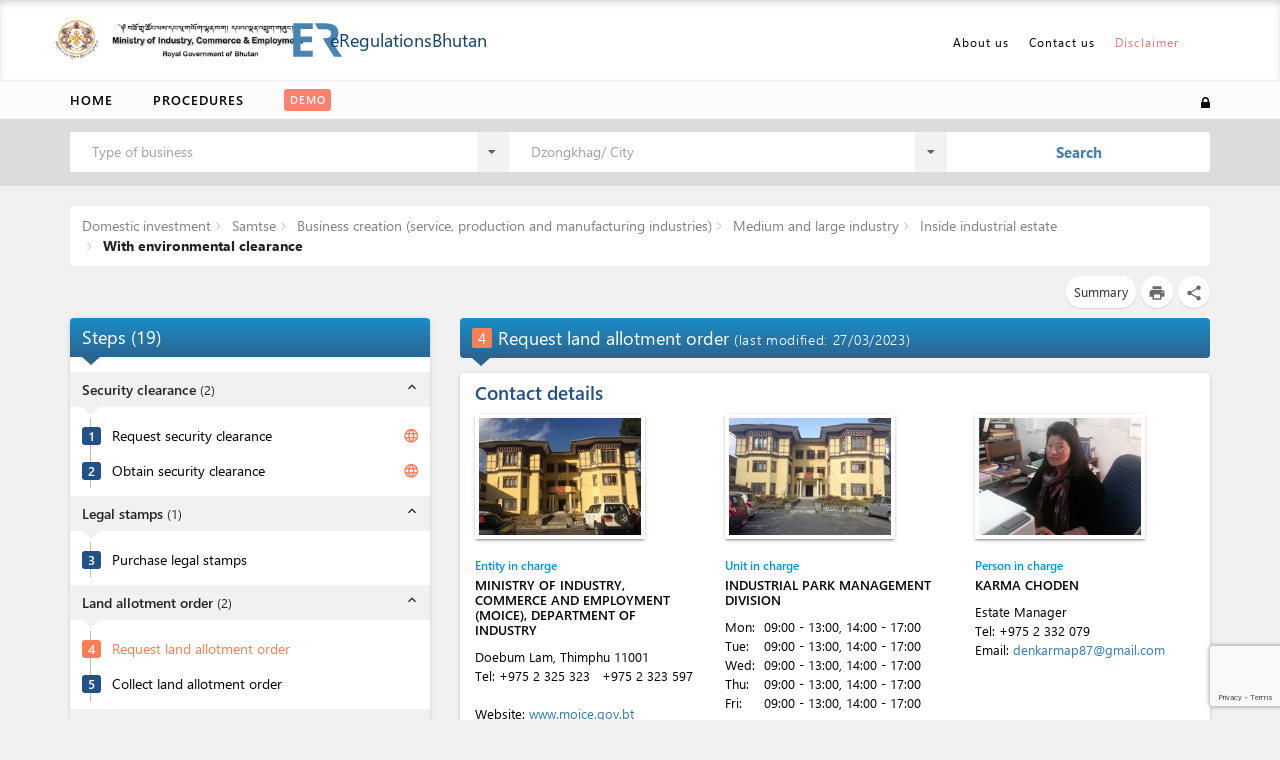

--- FILE ---
content_type: text/html; charset=utf-8
request_url: https://bhutan.eregulations.org/procedure/821/step/5169?l=en
body_size: 14269
content:
<!DOCTYPE html>
<html dir="ltr" lang="en">
<head>
        <!-- Global site tag (gtag.js) - Google Analytics -->
        <script async src="https://www.googletagmanager.com/gtag/js?id=G-DY09M4H3CK"></script>
        <script>
              window.dataLayer = window.dataLayer || [];
              function gtag(){dataLayer.push(arguments);}
              gtag('js', new Date());

              gtag('config', 'G-DY09M4H3CK');
        </script>
    <meta charset="utf-8" />
    <title>eRegulations Bhutan </title>
    <!-- Always force latest IE rendering engine (even in intranet) & Chrome Frame -->
    <meta http-equiv="X-UA-Compatible" content="IE=edge,chrome=1" />

    <!-- Meta data Section -->
    

<meta name="description" content="Bhutan investment; FDI bhutan; business license; company creation; foreign investment;" />
<meta name="keywords" content="bhutan; eregulations; investment; company creation; business creation; investor; procedure; requirements; company; individual trader; registration; entrepreneur; taxes; social security; transparent; administration; rules; business license;" />
<base href="/">


    <meta name="author" content="me">
    <meta name="viewport" content="width=device-width,initial-scale=1" />
    <meta name="google-translate-customization" content="79afb59ccce79368-02ae3d31934bfb23-g189bb23018f9bedb-17 " />

    <base href="/">

    <!-- styles libs -->
    <link href="//fonts.googleapis.com/css?family=Lato" rel="stylesheet" type="text/css">
    <link href="//fonts.googleapis.com/css?family=Roboto:100,300,400,500,700&amp;subset=latin-ext" rel="stylesheet">
    <link href='//fonts.googleapis.com/css?family=Open+Sans:300,400,600,700,800' rel='stylesheet'>
    <link rel="stylesheet" href="//fonts.googleapis.com/icon?family=Material+Icons">
    <link rel="stylesheet" href="/assets/vendor/font-awesome/css/font-awesome.min.css" type="text/css" />
    <link rel="stylesheet" href="/assets/css/libs/jquery-ui.min.css" type="text/css" />
    <link rel="stylesheet" href="https://cdn.jsdelivr.net/npm/semantic-ui@2.4.2/dist/components/transition.min.css" integrity="sha256-Hj1yjp4fXn19k1azEVKT0aEvgUWt/HlVBO6xnhidiUs=" crossorigin="anonymous">
    <link rel="stylesheet" href="https://cdn.jsdelivr.net/npm/semantic-ui@2.4.2/dist/components/dropdown.min.css" integrity="sha256-uJcWG4z2GKiVmddxuVaioBQqds/UAfBKpuMlw2Xmc7Y=" crossorigin="anonymous">
    <link href="/favicon.ico" rel="shortcut icon" type="image/x-icon" />


        <script src="https://www.google.com/recaptcha/api.js?render=6LeoQdQpAAAAAN2avczYW-ufXGRLlCdMtVC53iGP"></script>

    <link href="https://ajax.aspnetcdn.com/ajax/bootstrap/3.4.1/css/bootstrap.min.css" rel="stylesheet"/>


    <!-- styles -->
    <link href="/Styles/Oldies?v=bU_apAoW1OwNcu1ug70m8uzZJ0pzta445fvK6zu4XvY1" rel="stylesheet"/>


    <link href="/Styles/Common?v=Rp8gqx9as4UPo-ftG4-2Uq9vuuSmCObcSBKsfyGGQM01" rel="stylesheet"/>


    <link rel="stylesheet" href="/assets/css/all.css" type="text/css" />

    <!-- Specific page style Section -->
    
    <link rel="stylesheet" href="/assets/js/angular/styles.c0032081cf95508196a8.css" />
    <link rel="stylesheet" href="/assets/libs/highslide.css" type="text/css" />


    <link rel="stylesheet" href="/assets/css/common/feedback.min.css" type="text/css" />

    <!--Custom instance css file-->
    <link rel="stylesheet" href="/assets/css/custom.css" type="text/css" />

    
    

    <style>
        .preload {
            -webkit-transition: none !important;
            -moz-transition: none !important;
            -ms-transition: none !important;
            -o-transition: none !important;
        }

            .preload .bigmenu {
                visibility: hidden;
            }
    </style>

    <!--[if !IE]> -->
    <style>
        #Header {
            position: relative;
        }
    </style>
    <!--[endif]-->
    <!-- Le HTML5 shim, for IE6-8 support of HTML5 elements -->
    <!--[if lt IE 9]>
        <script src="//html5shim.googlecode.com/svn/trunk/html5.js"></script>
    <![endif]-->
    <!--[if gte IE 9]>
        <link href="/Styles/IEStyle?v=1HFIR9M5I5K2o2t9oNcCtY5V1ULMMJlI7TlIMFtQ-kw1" rel="stylesheet"/>

    <![endif]-->
</head>

<body id="body" class="preload">
    <!-- Error handling -->
        <div id="errorsPane" style="display: none;" class="container clearfix alert alert-error"></div>
    <!-- /Error handling -->

    <div id="Header" class="clearfix container">

        <!-- Search section for homepage -->
        

    </div>

    <!-- HEADER -->
    <header id="Menu" class="navbar">
        
        <div class="container override-bs-menu-container first-menu-container">
            <div class="navbar-header">
                <button type="button" class="navbar-toggle collapsed" data-toggle="collapse" data-target=".top-menu-nav" aria-expanded="false">
                    <span class="sr-only">Toggle navigation</span>
                    <span class="icon-bar"></span>
                    <span class="icon-bar"></span>
                    <span class="icon-bar"></span>
                </button>
                            <a class="navbar-brand" href="http://www.moice.gov.bt/" target='_blank'>
                                <img src="/content//images/Screen Shot 2023-05-09 at 11.00.18 AM.png" title="" alt="" />
                            </a>
                            <a class="navbar-brand" href="/" target='_self'>
                                <img src="/content//images/Er-logo-blue_2.svg" title="" alt="" />
                            </a>
                    <a class="navbar-brand brand-title" href="/">
                        <span class="brand-title-primary-part">eRegulations</span>
                        <span class="brand-title-secondary-part">Bhutan</span>
                    </a>
            </div>

            <nav id="main-nav" class="navbar-collapse collapse top-menu-nav">
                <ul class="nav navbar-nav navbar-right mt-0 mb-0">
                    <li class="">
                        <a href='/Team?l=en'>About us</a>
                    </li>

                    <li>
                        <a class="contact-us-anchor">Contact us</a>
                    </li>
                    <li>
                        <a data-toggle="modal" class="disclaimer-color" data-target="#disclaimermodal">Disclaimer</a>
                    </li>

                        <li>
                            <div id="google_translate_element" class="lang"></div>
                        </li>
                </ul>
            </nav>

            <div class="cd-panel from-right bigmenu">
                <div class="cd-panel-container" id="big-menu-container">
                    <div class="cd-panel-content">
                        <div class="col-xs-12">
                            <div class="row">
                                <div class="col-md-12">
                                    <span class="side-menu-title">Procedures <a href="#0" class="side-menu-close cd-panel-close">X</a></span>
                                </div>
                            </div>
                            <div class="row big-menu-procedures">
                                        <div id="menu2" class="col-xs-12 col-md-6">

                                                    <div class="side-menu-link-container">
                                                        <a class="side-menu-link side-menu-section-link" href="/objective/2?l=en">Foreign investment</a>
                                                    </div>
                                                    <div data-menu-id="menu2">
                                                        <div>
                                                                    <ul class="sub-menu">
                                                                                <li data-menuId="75" class="">
                <span class="side-menu-submenu">Thimphu</span>
                <ul class="submenu level2">
        <li data-menuId="8" class="">
                <span class="side-menu-submenu">Outside Municipality</span>
                <ul class="submenu level3">
        <li data-menuId="7" class="noChildren side-menu-list-nochildren">
                    <div class="side-menu-link-container">
                        <a class="side-menu-link" href="/procedure/7?l=en">On private land &gt; without environmental clearance</a>
                    </div>
        </li>
        <li data-menuId="3" class="noChildren side-menu-list-nochildren">
                    <div class="side-menu-link-container">
                        <a class="side-menu-link" href="/procedure/3?l=en">On private land &gt; with environmental clearance</a>
                    </div>
        </li>
        <li data-menuId="9" class="noChildren side-menu-list-nochildren">
                    <div class="side-menu-link-container">
                        <a class="side-menu-link" href="/procedure/9?l=en">On govt. land &gt; without environmental clearance</a>
                    </div>
        </li>
        <li data-menuId="10" class="noChildren side-menu-list-nochildren">
                    <div class="side-menu-link-container">
                        <a class="side-menu-link" href="/procedure/10?l=en">On govt. land &gt; with environmental clearance</a>
                    </div>
        </li>
                </ul>
        </li>
        <li data-menuId="11" class="">
                <span class="side-menu-submenu">Inside Municipality</span>
                <ul class="submenu level3">
        <li data-menuId="12" class="noChildren side-menu-list-nochildren crMenuItem">
                    <div class="side-menu-link-container">
                        <a class="side-menu-link" href="/procedure/12?l=en">On private land &gt; without environmental clearance</a>
                    </div>
        </li>
        <li data-menuId="13" class="noChildren side-menu-list-nochildren">
                    <div class="side-menu-link-container">
                        <a class="side-menu-link" href="/procedure/13?l=en">On private land &gt; with environmental clearance</a>
                    </div>
        </li>
        <li data-menuId="14" class="noChildren side-menu-list-nochildren">
                    <div class="side-menu-link-container">
                        <a class="side-menu-link" href="/procedure/14?l=en">On govt. land &gt; without environmental clearance</a>
                    </div>
        </li>
        <li data-menuId="15" class="noChildren side-menu-list-nochildren">
                    <div class="side-menu-link-container">
                        <a class="side-menu-link" href="/procedure/15?l=en">On govt. land &gt; with environmental clearance</a>
                    </div>
        </li>
        <li data-menuId="19" class="noChildren side-menu-list-nochildren">
                    <div class="side-menu-link-container">
                        <a class="side-menu-link" href="/procedure/19?l=en">On rented space &gt; without land requirement</a>
                    </div>
        </li>
                </ul>
        </li>
        <li data-menuId="16" class="">
                <span class="side-menu-submenu">Inside Industrial Park</span>
                <ul class="submenu level3">
        <li data-menuId="18" class="noChildren side-menu-list-nochildren">
                    <div class="side-menu-link-container">
                        <a class="side-menu-link" href="/procedure/18?l=en">With environmental clearance</a>
                    </div>
        </li>
        <li data-menuId="17" class="noChildren side-menu-list-nochildren">
                    <div class="side-menu-link-container">
                        <a class="side-menu-link" href="/procedure/17?l=en">Without environmental clearance</a>
                    </div>
        </li>
                </ul>
        </li>
                </ul>
        </li>

                                                                    </ul>
                                                                    <ul class="sub-menu">
                                                                                <li data-menuId="164" class="">
                <span class="side-menu-submenu">Bumthang</span>
                <ul class="submenu level2">
        <li data-menuId="167" class="noChildren side-menu-list-nochildren">
                    <div class="side-menu-link-container">
                        <a class="side-menu-link" href="/procedure/167?l=en">On rented space &gt; without land requirement</a>
                    </div>
        </li>
        <li data-menuId="171" class="noChildren side-menu-list-nochildren">
                    <div class="side-menu-link-container">
                        <a class="side-menu-link" href="/procedure/171?l=en">On private land without environmental clearance</a>
                    </div>
        </li>
        <li data-menuId="174" class="noChildren side-menu-list-nochildren">
                    <div class="side-menu-link-container">
                        <a class="side-menu-link" href="/procedure/174?l=en">On private land with environmental clearance</a>
                    </div>
        </li>
        <li data-menuId="177" class="noChildren side-menu-list-nochildren">
                    <div class="side-menu-link-container">
                        <a class="side-menu-link" href="/procedure/177?l=en">On govt. land without environmental clearance</a>
                    </div>
        </li>
        <li data-menuId="180" class="noChildren side-menu-list-nochildren">
                    <div class="side-menu-link-container">
                        <a class="side-menu-link" href="/procedure/180?l=en">On govt. land with environmental clearance</a>
                    </div>
        </li>
                </ul>
        </li>

                                                                    </ul>
                                                                    <ul class="sub-menu">
                                                                                <li data-menuId="76" class="">
                <span class="side-menu-submenu">Chukha</span>
                <ul class="submenu level2">
        <li data-menuId="78" class="">
                <span class="side-menu-submenu">Outside Municipality</span>
                <ul class="submenu level3">
        <li data-menuId="106" class="noChildren side-menu-list-nochildren">
                    <div class="side-menu-link-container">
                        <a class="side-menu-link" href="/procedure/106?l=en">On Private Land &gt; without Environmental Clearance</a>
                    </div>
        </li>
        <li data-menuId="109" class="noChildren side-menu-list-nochildren">
                    <div class="side-menu-link-container">
                        <a class="side-menu-link" href="/procedure/109?l=en">On private land &gt; with environmental clearance </a>
                    </div>
        </li>
        <li data-menuId="110" class="noChildren side-menu-list-nochildren">
                    <div class="side-menu-link-container">
                        <a class="side-menu-link" href="/procedure/110?l=en">On govt. land &gt; without environmental clearance</a>
                    </div>
        </li>
        <li data-menuId="111" class="noChildren side-menu-list-nochildren">
                    <div class="side-menu-link-container">
                        <a class="side-menu-link" href="/procedure/111?l=en">On govt. land &gt; with environmental clearance </a>
                    </div>
        </li>
                </ul>
        </li>
        <li data-menuId="79" class="">
                <span class="side-menu-submenu">Inside Municipality</span>
                <ul class="submenu level3">
        <li data-menuId="112" class="noChildren side-menu-list-nochildren">
                    <div class="side-menu-link-container">
                        <a class="side-menu-link" href="/procedure/112?l=en">On private land &gt; without environmental clearance</a>
                    </div>
        </li>
        <li data-menuId="132" class="noChildren side-menu-list-nochildren">
                    <div class="side-menu-link-container">
                        <a class="side-menu-link" href="/procedure/132?l=en">On private land &gt; with environmental clearance</a>
                    </div>
        </li>
        <li data-menuId="133" class="noChildren side-menu-list-nochildren">
                    <div class="side-menu-link-container">
                        <a class="side-menu-link" href="/procedure/133?l=en">On govt. land &gt; without environmental clearance</a>
                    </div>
        </li>
        <li data-menuId="134" class="noChildren side-menu-list-nochildren">
                    <div class="side-menu-link-container">
                        <a class="side-menu-link" href="/procedure/134?l=en">On govt. land &gt; with environmental clearance</a>
                    </div>
        </li>
        <li data-menuId="137" class="noChildren side-menu-list-nochildren">
                    <div class="side-menu-link-container">
                        <a class="side-menu-link" href="/procedure/137?l=en">On rented space &gt; without land requirement</a>
                    </div>
        </li>
                </ul>
        </li>
        <li data-menuId="80" class="">
                <span class="side-menu-submenu">Inside Industrial Estate</span>
                <ul class="submenu level3">
        <li data-menuId="113" class="noChildren side-menu-list-nochildren">
                    <div class="side-menu-link-container">
                        <a class="side-menu-link" href="/procedure/113?l=en">Without environmental clearance</a>
                    </div>
        </li>
        <li data-menuId="114" class="noChildren side-menu-list-nochildren">
                    <div class="side-menu-link-container">
                        <a class="side-menu-link" href="/procedure/114?l=en">With environmental clearance</a>
                    </div>
        </li>
                </ul>
        </li>
                </ul>
        </li>

                                                                    </ul>
                                                                    <ul class="sub-menu">
                                                                                <li data-menuId="138" class="">
                <span class="side-menu-submenu">Dagana</span>
                <ul class="submenu level2">
        <li data-menuId="141" class="noChildren side-menu-list-nochildren">
                    <div class="side-menu-link-container">
                        <a class="side-menu-link" href="/procedure/141?l=en">On rented space &gt; without land requirement</a>
                    </div>
        </li>
        <li data-menuId="146" class="noChildren side-menu-list-nochildren">
                    <div class="side-menu-link-container">
                        <a class="side-menu-link" href="/procedure/146?l=en">On private land without environmental clearance</a>
                    </div>
        </li>
        <li data-menuId="147" class="noChildren side-menu-list-nochildren">
                    <div class="side-menu-link-container">
                        <a class="side-menu-link" href="/procedure/147?l=en">On private land with environmental clearance </a>
                    </div>
        </li>
        <li data-menuId="154" class="noChildren side-menu-list-nochildren">
                    <div class="side-menu-link-container">
                        <a class="side-menu-link" href="/procedure/154?l=en">On govt. land without environmental clearance </a>
                    </div>
        </li>
        <li data-menuId="158" class="noChildren side-menu-list-nochildren">
                    <div class="side-menu-link-container">
                        <a class="side-menu-link" href="/procedure/158?l=en">On govt. land with environmental clearance </a>
                    </div>
        </li>
                </ul>
        </li>

                                                                    </ul>
                                                                    <ul class="sub-menu">
                                                                                <li data-menuId="166" class="">
                <span class="side-menu-submenu">Gasa</span>
                <ul class="submenu level2">
        <li data-menuId="169" class="noChildren side-menu-list-nochildren">
                    <div class="side-menu-link-container">
                        <a class="side-menu-link" href="/procedure/169?l=en">On rented space &gt; without land requirement</a>
                    </div>
        </li>
        <li data-menuId="173" class="noChildren side-menu-list-nochildren">
                    <div class="side-menu-link-container">
                        <a class="side-menu-link" href="/procedure/173?l=en">On private land without environmental clearance</a>
                    </div>
        </li>
        <li data-menuId="176" class="noChildren side-menu-list-nochildren">
                    <div class="side-menu-link-container">
                        <a class="side-menu-link" href="/procedure/176?l=en">On private land with environmental clearance</a>
                    </div>
        </li>
        <li data-menuId="179" class="noChildren side-menu-list-nochildren">
                    <div class="side-menu-link-container">
                        <a class="side-menu-link" href="/procedure/179?l=en">On govt. land without environmental clearance</a>
                    </div>
        </li>
        <li data-menuId="182" class="noChildren side-menu-list-nochildren">
                    <div class="side-menu-link-container">
                        <a class="side-menu-link" href="/procedure/182?l=en">On govt. land with environmental clearance</a>
                    </div>
        </li>
                </ul>
        </li>

                                                                    </ul>
                                                                    <ul class="sub-menu">
                                                                                <li data-menuId="387" class="">
                <span class="side-menu-submenu">Haa</span>
                <ul class="submenu level2">
        <li data-menuId="388" class="noChildren side-menu-list-nochildren">
                    <div class="side-menu-link-container">
                        <a class="side-menu-link" href="/procedure/388?l=en">On rented space &gt; without land requirement</a>
                    </div>
        </li>
        <li data-menuId="389" class="noChildren side-menu-list-nochildren">
                    <div class="side-menu-link-container">
                        <a class="side-menu-link" href="/procedure/389?l=en">On private land without environmental clearance</a>
                    </div>
        </li>
        <li data-menuId="390" class="noChildren side-menu-list-nochildren">
                    <div class="side-menu-link-container">
                        <a class="side-menu-link" href="/procedure/390?l=en">On private land with environmental clearance</a>
                    </div>
        </li>
        <li data-menuId="391" class="noChildren side-menu-list-nochildren">
                    <div class="side-menu-link-container">
                        <a class="side-menu-link" href="/procedure/391?l=en">On govt. land without environmental clearance</a>
                    </div>
        </li>
        <li data-menuId="392" class="noChildren side-menu-list-nochildren">
                    <div class="side-menu-link-container">
                        <a class="side-menu-link" href="/procedure/392?l=en">On govt. land with environmental clearance</a>
                    </div>
        </li>
                </ul>
        </li>

                                                                    </ul>
                                                                    <ul class="sub-menu">
                                                                                <li data-menuId="470" class="">
                <span class="side-menu-submenu">Lhuentse</span>
                <ul class="submenu level2">
        <li data-menuId="479" class="noChildren side-menu-list-nochildren">
                    <div class="side-menu-link-container">
                        <a class="side-menu-link" href="/procedure/479?l=en">On rented space &gt; without land requirement</a>
                    </div>
        </li>
        <li data-menuId="483" class="noChildren side-menu-list-nochildren">
                    <div class="side-menu-link-container">
                        <a class="side-menu-link" href="/procedure/483?l=en">On private land &gt; without environmental clearance</a>
                    </div>
        </li>
        <li data-menuId="487" class="noChildren side-menu-list-nochildren">
                    <div class="side-menu-link-container">
                        <a class="side-menu-link" href="/procedure/487?l=en">On private land &gt; with environmental clearance</a>
                    </div>
        </li>
        <li data-menuId="491" class="noChildren side-menu-list-nochildren">
                    <div class="side-menu-link-container">
                        <a class="side-menu-link" href="/procedure/491?l=en">On govt. land &gt; without environmental clearance</a>
                    </div>
        </li>
        <li data-menuId="495" class="noChildren side-menu-list-nochildren">
                    <div class="side-menu-link-container">
                        <a class="side-menu-link" href="/procedure/495?l=en">On govt. land &gt; with environmental clearance</a>
                    </div>
        </li>
                </ul>
        </li>

                                                                    </ul>
                                                                    <ul class="sub-menu">
                                                                                <li data-menuId="463" class="">
                <span class="side-menu-submenu">Mongar</span>
                <ul class="submenu level2">
        <li data-menuId="471" class="noChildren side-menu-list-nochildren">
                    <div class="side-menu-link-container">
                        <a class="side-menu-link" href="/procedure/471?l=en">On rented space &gt; without land requirement</a>
                    </div>
        </li>
        <li data-menuId="472" class="noChildren side-menu-list-nochildren">
                    <div class="side-menu-link-container">
                        <a class="side-menu-link" href="/procedure/472?l=en">On private land &gt; without environmental clearance</a>
                    </div>
        </li>
        <li data-menuId="473" class="noChildren side-menu-list-nochildren">
                    <div class="side-menu-link-container">
                        <a class="side-menu-link" href="/procedure/473?l=en">On private land &gt; with environmental clearance</a>
                    </div>
        </li>
        <li data-menuId="474" class="noChildren side-menu-list-nochildren">
                    <div class="side-menu-link-container">
                        <a class="side-menu-link" href="/procedure/474?l=en">On govt. land &gt; without environmental clearance</a>
                    </div>
        </li>
        <li data-menuId="475" class="noChildren side-menu-list-nochildren">
                    <div class="side-menu-link-container">
                        <a class="side-menu-link" href="/procedure/475?l=en">On govt. land &gt; with environmental clearance</a>
                    </div>
        </li>
                </ul>
        </li>

                                                                    </ul>
                                                                    <ul class="sub-menu">
                                                                                <li data-menuId="116" class="">
                <span class="side-menu-submenu">Paro</span>
                <ul class="submenu level2">
        <li data-menuId="127" class="noChildren side-menu-list-nochildren">
                    <div class="side-menu-link-container">
                        <a class="side-menu-link" href="/procedure/127?l=en">On rented space &gt; without land requirement</a>
                    </div>
        </li>
        <li data-menuId="128" class="noChildren side-menu-list-nochildren">
                    <div class="side-menu-link-container">
                        <a class="side-menu-link" href="/procedure/128?l=en">On private land &gt; without environmental clearance</a>
                    </div>
        </li>
        <li data-menuId="129" class="noChildren side-menu-list-nochildren">
                    <div class="side-menu-link-container">
                        <a class="side-menu-link" href="/procedure/129?l=en">On private land &gt; with environmental clearance</a>
                    </div>
        </li>
        <li data-menuId="130" class="noChildren side-menu-list-nochildren">
                    <div class="side-menu-link-container">
                        <a class="side-menu-link" href="/procedure/130?l=en">On govt. land &gt; without environmental clearance</a>
                    </div>
        </li>
        <li data-menuId="131" class="noChildren side-menu-list-nochildren">
                    <div class="side-menu-link-container">
                        <a class="side-menu-link" href="/procedure/131?l=en">On govt. land &gt; with environmental clearance</a>
                    </div>
        </li>
                </ul>
        </li>

                                                                    </ul>
                                                                    <ul class="sub-menu">
                                                                                <li data-menuId="467" class="">
                <span class="side-menu-submenu">Pemagatshel</span>
                <ul class="submenu level2">
        <li data-menuId="478" class="noChildren side-menu-list-nochildren">
                    <div class="side-menu-link-container">
                        <a class="side-menu-link" href="/procedure/478?l=en">On rented space &gt; without land requirement</a>
                    </div>
        </li>
        <li data-menuId="482" class="noChildren side-menu-list-nochildren">
                    <div class="side-menu-link-container">
                        <a class="side-menu-link" href="/procedure/482?l=en">On private land &gt; without environmental clearance</a>
                    </div>
        </li>
        <li data-menuId="486" class="noChildren side-menu-list-nochildren">
                    <div class="side-menu-link-container">
                        <a class="side-menu-link" href="/procedure/486?l=en">On private land &gt; with environmental clearance</a>
                    </div>
        </li>
        <li data-menuId="490" class="noChildren side-menu-list-nochildren">
                    <div class="side-menu-link-container">
                        <a class="side-menu-link" href="/procedure/490?l=en">On govt. land &gt; without environmental clearance</a>
                    </div>
        </li>
        <li data-menuId="494" class="noChildren side-menu-list-nochildren">
                    <div class="side-menu-link-container">
                        <a class="side-menu-link" href="/procedure/494?l=en">On govt. land &gt; with environmental clearance</a>
                    </div>
        </li>
                </ul>
        </li>

                                                                    </ul>
                                                                    <ul class="sub-menu">
                                                                                <li data-menuId="100" class="">
                <span class="side-menu-submenu">Punakha</span>
                <ul class="submenu level2">
        <li data-menuId="117" class="noChildren side-menu-list-nochildren">
                    <div class="side-menu-link-container">
                        <a class="side-menu-link" href="/procedure/117?l=en">On rented space &gt; without land requirement</a>
                    </div>
        </li>
        <li data-menuId="118" class="noChildren side-menu-list-nochildren">
                    <div class="side-menu-link-container">
                        <a class="side-menu-link" href="/procedure/118?l=en">On private land &gt; without environmental cleareance</a>
                    </div>
        </li>
        <li data-menuId="119" class="noChildren side-menu-list-nochildren">
                    <div class="side-menu-link-container">
                        <a class="side-menu-link" href="/procedure/119?l=en">On private land &gt; with environmental cleareance</a>
                    </div>
        </li>
        <li data-menuId="120" class="noChildren side-menu-list-nochildren">
                    <div class="side-menu-link-container">
                        <a class="side-menu-link" href="/procedure/120?l=en">On govt. land &gt; without environmental cleareance</a>
                    </div>
        </li>
        <li data-menuId="121" class="noChildren side-menu-list-nochildren">
                    <div class="side-menu-link-container">
                        <a class="side-menu-link" href="/procedure/121?l=en">On govt. land &gt; with environmental clearance</a>
                    </div>
        </li>
                </ul>
        </li>

                                                                    </ul>
                                                                    <ul class="sub-menu">
                                                                                <li data-menuId="468" class="">
                <span class="side-menu-submenu">Samdrupjongkhar</span>
                <ul class="submenu level2">
        <li data-menuId="497" class="">
                <span class="side-menu-submenu">Outside Municipality</span>
                <ul class="submenu level3">
        <li data-menuId="506" class="noChildren side-menu-list-nochildren">
                    <div class="side-menu-link-container">
                        <a class="side-menu-link" href="/procedure/506?l=en">On private land &gt; without environmental clearance</a>
                    </div>
        </li>
        <li data-menuId="508" class="noChildren side-menu-list-nochildren">
                    <div class="side-menu-link-container">
                        <a class="side-menu-link" href="/procedure/508?l=en">On private land &gt; with environmental clearance</a>
                    </div>
        </li>
        <li data-menuId="510" class="noChildren side-menu-list-nochildren">
                    <div class="side-menu-link-container">
                        <a class="side-menu-link" href="/procedure/510?l=en">On govt. land &gt; without environmental clearance</a>
                    </div>
        </li>
        <li data-menuId="512" class="noChildren side-menu-list-nochildren">
                    <div class="side-menu-link-container">
                        <a class="side-menu-link" href="/procedure/512?l=en">On govt. land &gt; with environmental clearance</a>
                    </div>
        </li>
                </ul>
        </li>
        <li data-menuId="498" class="">
                <span class="side-menu-submenu">Inside Municipality</span>
                <ul class="submenu level3">
        <li data-menuId="507" class="noChildren side-menu-list-nochildren">
                    <div class="side-menu-link-container">
                        <a class="side-menu-link" href="/procedure/507?l=en">On private land &gt; without environmental clearance</a>
                    </div>
        </li>
        <li data-menuId="509" class="noChildren side-menu-list-nochildren">
                    <div class="side-menu-link-container">
                        <a class="side-menu-link" href="/procedure/509?l=en">On private land &gt; with environmental clearance</a>
                    </div>
        </li>
        <li data-menuId="511" class="noChildren side-menu-list-nochildren">
                    <div class="side-menu-link-container">
                        <a class="side-menu-link" href="/procedure/511?l=en">On govt. land &gt; without environmental clearance</a>
                    </div>
        </li>
        <li data-menuId="513" class="noChildren side-menu-list-nochildren">
                    <div class="side-menu-link-container">
                        <a class="side-menu-link" href="/procedure/513?l=en">On govt. land &gt; with environmental clearance</a>
                    </div>
        </li>
        <li data-menuId="496" class="noChildren side-menu-list-nochildren">
                    <div class="side-menu-link-container">
                        <a class="side-menu-link" href="/procedure/496?l=en">On rented space &gt; without land requirement</a>
                    </div>
        </li>
                </ul>
        </li>
        <li data-menuId="499" class="">
                <span class="side-menu-submenu">Inside Industrial Estate</span>
                <ul class="submenu level3">
        <li data-menuId="514" class="noChildren side-menu-list-nochildren">
                    <div class="side-menu-link-container">
                        <a class="side-menu-link" href="/procedure/514?l=en">Without environmental clearance</a>
                    </div>
        </li>
        <li data-menuId="515" class="noChildren side-menu-list-nochildren">
                    <div class="side-menu-link-container">
                        <a class="side-menu-link" href="/procedure/515?l=en">With environmental clearance</a>
                    </div>
        </li>
                </ul>
        </li>
                </ul>
        </li>

                                                                    </ul>
                                                                    <ul class="sub-menu">
                                                                                <li data-menuId="375" class="">
                <span class="side-menu-submenu">Samtse</span>
                <ul class="submenu level2">
        <li data-menuId="376" class="noChildren side-menu-list-nochildren">
                    <div class="side-menu-link-container">
                        <a class="side-menu-link" href="/procedure/376?l=en">On rented space &gt; without land requirement</a>
                    </div>
        </li>
        <li data-menuId="377" class="noChildren side-menu-list-nochildren">
                    <div class="side-menu-link-container">
                        <a class="side-menu-link" href="/procedure/377?l=en">On private land without environmental clearance</a>
                    </div>
        </li>
        <li data-menuId="378" class="noChildren side-menu-list-nochildren">
                    <div class="side-menu-link-container">
                        <a class="side-menu-link" href="/procedure/378?l=en">On private land with environmental clearance </a>
                    </div>
        </li>
        <li data-menuId="379" class="noChildren side-menu-list-nochildren">
                    <div class="side-menu-link-container">
                        <a class="side-menu-link" href="/procedure/379?l=en">On govt. land without environmental clearance </a>
                    </div>
        </li>
        <li data-menuId="380" class="noChildren side-menu-list-nochildren">
                    <div class="side-menu-link-container">
                        <a class="side-menu-link" href="/procedure/380?l=en">On govt. land with environmental clearance </a>
                    </div>
        </li>
        <li data-menuId="793" class="">
                <span class="side-menu-submenu">Inside Industrial Park</span>
                <ul class="submenu level3">
        <li data-menuId="794" class="noChildren side-menu-list-nochildren">
                    <div class="side-menu-link-container">
                        <a class="side-menu-link" href="/procedure/794?l=en">Without environmental clearance</a>
                    </div>
        </li>
        <li data-menuId="795" class="noChildren side-menu-list-nochildren">
                    <div class="side-menu-link-container">
                        <a class="side-menu-link" href="/procedure/795?l=en">With environmental clearance</a>
                    </div>
        </li>
                </ul>
        </li>
                </ul>
        </li>

                                                                    </ul>
                                                                    <ul class="sub-menu">
                                                                                <li data-menuId="139" class="">
                <span class="side-menu-submenu">Sarpang</span>
                <ul class="submenu level2">
        <li data-menuId="143" class="noChildren side-menu-list-nochildren">
                    <div class="side-menu-link-container">
                        <a class="side-menu-link" href="/procedure/143?l=en">On rented space &gt; without land requirement</a>
                    </div>
        </li>
        <li data-menuId="144" class="">
                <span class="side-menu-submenu">Outside municipality</span>
                <ul class="submenu level3">
        <li data-menuId="150" class="noChildren side-menu-list-nochildren">
                    <div class="side-menu-link-container">
                        <a class="side-menu-link" href="/procedure/150?l=en">On private land without environmental clearance </a>
                    </div>
        </li>
        <li data-menuId="151" class="noChildren side-menu-list-nochildren">
                    <div class="side-menu-link-container">
                        <a class="side-menu-link" href="/procedure/151?l=en">On private land with environmental clearance </a>
                    </div>
        </li>
        <li data-menuId="156" class="noChildren side-menu-list-nochildren">
                    <div class="side-menu-link-container">
                        <a class="side-menu-link" href="/procedure/156?l=en">On govt. land without environmental clearance </a>
                    </div>
        </li>
        <li data-menuId="160" class="noChildren side-menu-list-nochildren">
                    <div class="side-menu-link-container">
                        <a class="side-menu-link" href="/procedure/160?l=en">On govt. land with environmental clearance </a>
                    </div>
        </li>
                </ul>
        </li>
        <li data-menuId="145" class="">
                <span class="side-menu-submenu">Inside municipality</span>
                <ul class="submenu level3">
        <li data-menuId="152" class="noChildren side-menu-list-nochildren">
                    <div class="side-menu-link-container">
                        <a class="side-menu-link" href="/procedure/152?l=en">On private land without environmental clearance </a>
                    </div>
        </li>
        <li data-menuId="153" class="noChildren side-menu-list-nochildren">
                    <div class="side-menu-link-container">
                        <a class="side-menu-link" href="/procedure/153?l=en">On private land with environmental clearance </a>
                    </div>
        </li>
        <li data-menuId="157" class="noChildren side-menu-list-nochildren">
                    <div class="side-menu-link-container">
                        <a class="side-menu-link" href="/procedure/157?l=en">On govt. land without environmental clearance </a>
                    </div>
        </li>
        <li data-menuId="161" class="noChildren side-menu-list-nochildren">
                    <div class="side-menu-link-container">
                        <a class="side-menu-link" href="/procedure/161?l=en">On govt. land with environmental clearance </a>
                    </div>
        </li>
                </ul>
        </li>
        <li data-menuId="796" class="">
                <span class="side-menu-submenu">Inside Industrial Park</span>
                <ul class="submenu level3">
        <li data-menuId="797" class="noChildren side-menu-list-nochildren">
                    <div class="side-menu-link-container">
                        <a class="side-menu-link" href="/procedure/797?l=en">Without environmental clearance</a>
                    </div>
        </li>
        <li data-menuId="798" class="noChildren side-menu-list-nochildren">
                    <div class="side-menu-link-container">
                        <a class="side-menu-link" href="/procedure/798?l=en">With environmental clearance</a>
                    </div>
        </li>
                </ul>
        </li>
                </ul>
        </li>

                                                                    </ul>
                                                                    <ul class="sub-menu">
                                                                                <li data-menuId="465" class="">
                <span class="side-menu-submenu">Trashigang</span>
                <ul class="submenu level2">
        <li data-menuId="477" class="noChildren side-menu-list-nochildren">
                    <div class="side-menu-link-container">
                        <a class="side-menu-link" href="/procedure/477?l=en">On rented space &gt; without land requirement</a>
                    </div>
        </li>
        <li data-menuId="481" class="noChildren side-menu-list-nochildren">
                    <div class="side-menu-link-container">
                        <a class="side-menu-link" href="/procedure/481?l=en">On private land &gt; without environmental clearance</a>
                    </div>
        </li>
        <li data-menuId="485" class="noChildren side-menu-list-nochildren">
                    <div class="side-menu-link-container">
                        <a class="side-menu-link" href="/procedure/485?l=en">On private land &gt; with environmental clearance</a>
                    </div>
        </li>
        <li data-menuId="489" class="noChildren side-menu-list-nochildren">
                    <div class="side-menu-link-container">
                        <a class="side-menu-link" href="/procedure/489?l=en">On govt. land &gt; without environmental clearance</a>
                    </div>
        </li>
        <li data-menuId="493" class="noChildren side-menu-list-nochildren">
                    <div class="side-menu-link-container">
                        <a class="side-menu-link" href="/procedure/493?l=en">On govt. land &gt; with environmental clearance</a>
                    </div>
        </li>
                </ul>
        </li>

                                                                    </ul>
                                                                    <ul class="sub-menu">
                                                                                <li data-menuId="464" class="">
                <span class="side-menu-submenu">Trashiyangtse</span>
                <ul class="submenu level2">
        <li data-menuId="476" class="noChildren side-menu-list-nochildren">
                    <div class="side-menu-link-container">
                        <a class="side-menu-link" href="/procedure/476?l=en">On rented space &gt; without land requirement</a>
                    </div>
        </li>
        <li data-menuId="480" class="noChildren side-menu-list-nochildren">
                    <div class="side-menu-link-container">
                        <a class="side-menu-link" href="/procedure/480?l=en">On private land &gt; without environmental clearance</a>
                    </div>
        </li>
        <li data-menuId="484" class="noChildren side-menu-list-nochildren">
                    <div class="side-menu-link-container">
                        <a class="side-menu-link" href="/procedure/484?l=en">On private land &gt; with environmental clearance</a>
                    </div>
        </li>
        <li data-menuId="488" class="noChildren side-menu-list-nochildren">
                    <div class="side-menu-link-container">
                        <a class="side-menu-link" href="/procedure/488?l=en">On govt. land &gt; without environmental clearance</a>
                    </div>
        </li>
        <li data-menuId="492" class="noChildren side-menu-list-nochildren">
                    <div class="side-menu-link-container">
                        <a class="side-menu-link" href="/procedure/492?l=en">On govt. land &gt; with environmental clearance</a>
                    </div>
        </li>
                </ul>
        </li>

                                                                    </ul>
                                                                    <ul class="sub-menu">
                                                                                <li data-menuId="165" class="">
                <span class="side-menu-submenu">Trongsa</span>
                <ul class="submenu level2">
        <li data-menuId="168" class="noChildren side-menu-list-nochildren">
                    <div class="side-menu-link-container">
                        <a class="side-menu-link" href="/procedure/168?l=en">On rented space &gt; without land requirement</a>
                    </div>
        </li>
        <li data-menuId="172" class="noChildren side-menu-list-nochildren">
                    <div class="side-menu-link-container">
                        <a class="side-menu-link" href="/procedure/172?l=en">On private land without environmental clearance</a>
                    </div>
        </li>
        <li data-menuId="175" class="noChildren side-menu-list-nochildren">
                    <div class="side-menu-link-container">
                        <a class="side-menu-link" href="/procedure/175?l=en">On private land with environmental clearance</a>
                    </div>
        </li>
        <li data-menuId="178" class="noChildren side-menu-list-nochildren">
                    <div class="side-menu-link-container">
                        <a class="side-menu-link" href="/procedure/178?l=en">On govt. land without environmental clearance</a>
                    </div>
        </li>
        <li data-menuId="181" class="noChildren side-menu-list-nochildren">
                    <div class="side-menu-link-container">
                        <a class="side-menu-link" href="/procedure/181?l=en">On govt. land with environmental clearance</a>
                    </div>
        </li>
                </ul>
        </li>

                                                                    </ul>
                                                                    <ul class="sub-menu">
                                                                                <li data-menuId="140" class="">
                <span class="side-menu-submenu">Tsirang</span>
                <ul class="submenu level2">
        <li data-menuId="142" class="noChildren side-menu-list-nochildren">
                    <div class="side-menu-link-container">
                        <a class="side-menu-link" href="/procedure/142?l=en">On rented space &gt; without land requirement</a>
                    </div>
        </li>
        <li data-menuId="148" class="noChildren side-menu-list-nochildren">
                    <div class="side-menu-link-container">
                        <a class="side-menu-link" href="/procedure/148?l=en">On private land without environmental clearance </a>
                    </div>
        </li>
        <li data-menuId="149" class="noChildren side-menu-list-nochildren">
                    <div class="side-menu-link-container">
                        <a class="side-menu-link" href="/procedure/149?l=en">On private land with environmental clearance </a>
                    </div>
        </li>
        <li data-menuId="155" class="noChildren side-menu-list-nochildren">
                    <div class="side-menu-link-container">
                        <a class="side-menu-link" href="/procedure/155?l=en">On govt. land without environmental clearance </a>
                    </div>
        </li>
        <li data-menuId="159" class="noChildren side-menu-list-nochildren">
                    <div class="side-menu-link-container">
                        <a class="side-menu-link" href="/procedure/159?l=en">On govt. land with environmental clearance </a>
                    </div>
        </li>
                </ul>
        </li>

                                                                    </ul>
                                                                    <ul class="sub-menu">
                                                                                <li data-menuId="115" class="">
                <span class="side-menu-submenu">Wangduephodrang</span>
                <ul class="submenu level2">
        <li data-menuId="122" class="noChildren side-menu-list-nochildren">
                    <div class="side-menu-link-container">
                        <a class="side-menu-link" href="/procedure/122?l=en">On rented space &gt; without land requirement</a>
                    </div>
        </li>
        <li data-menuId="123" class="noChildren side-menu-list-nochildren">
                    <div class="side-menu-link-container">
                        <a class="side-menu-link" href="/procedure/123?l=en">On private land &gt; without environmental cleareance</a>
                    </div>
        </li>
        <li data-menuId="124" class="noChildren side-menu-list-nochildren">
                    <div class="side-menu-link-container">
                        <a class="side-menu-link" href="/procedure/124?l=en">On private land &gt; with environmental cleareance</a>
                    </div>
        </li>
        <li data-menuId="125" class="noChildren side-menu-list-nochildren">
                    <div class="side-menu-link-container">
                        <a class="side-menu-link" href="/procedure/125?l=en">On govt. land &gt; without environmental cleareance</a>
                    </div>
        </li>
        <li data-menuId="126" class="noChildren side-menu-list-nochildren">
                    <div class="side-menu-link-container">
                        <a class="side-menu-link" href="/procedure/126?l=en">On govt. land &gt; with environmental cleareance</a>
                    </div>
        </li>
                </ul>
        </li>

                                                                    </ul>
                                                                    <ul class="sub-menu">
                                                                                <li data-menuId="381" class="">
                <span class="side-menu-submenu">Zhemgang</span>
                <ul class="submenu level2">
        <li data-menuId="382" class="noChildren side-menu-list-nochildren">
                    <div class="side-menu-link-container">
                        <a class="side-menu-link" href="/procedure/382?l=en">On rented space &gt; without land requirement</a>
                    </div>
        </li>
        <li data-menuId="383" class="noChildren side-menu-list-nochildren">
                    <div class="side-menu-link-container">
                        <a class="side-menu-link" href="/procedure/383?l=en">On private land without environmental clearance</a>
                    </div>
        </li>
        <li data-menuId="384" class="noChildren side-menu-list-nochildren">
                    <div class="side-menu-link-container">
                        <a class="side-menu-link" href="/procedure/384?l=en">On private land with environmental clearance</a>
                    </div>
        </li>
        <li data-menuId="385" class="noChildren side-menu-list-nochildren">
                    <div class="side-menu-link-container">
                        <a class="side-menu-link" href="/procedure/385?l=en">On govt. land without environmental clearance</a>
                    </div>
        </li>
        <li data-menuId="386" class="noChildren side-menu-list-nochildren">
                    <div class="side-menu-link-container">
                        <a class="side-menu-link" href="/procedure/386?l=en">On govt. land with environmental clearance</a>
                    </div>
        </li>
                </ul>
        </li>

                                                                    </ul>

                                                        </div>

                                                    </div>

                                        </div>
                                        <div id="menu1" class="col-xs-12 col-md-6">

                                                    <div class="side-menu-link-container">
                                                        <a class="side-menu-link side-menu-section-link" href="/objective/1?l=en">Domestic investment</a>
                                                    </div>
                                                    <div data-menu-id="menu1">
                                                        <div>
                                                                    <ul class="sub-menu">
                                                                                <li data-menuId="183" class="">
                <span class="side-menu-submenu">Thimphu</span>
                <ul class="submenu level2">
        <li data-menuId="68" class="">
                <span class="side-menu-submenu">Business creation (service, production and manufacturing industries)</span>
                <ul class="submenu level3">
        <li data-menuId="40" class="">
                <span class="side-menu-submenu">Medium and large industry</span>
                <ul class="submenu level4">
        <li data-menuId="44" class="">
                <span class="side-menu-submenu">Outside municipality </span>
                <ul class="submenu level5">
        <li data-menuId="843" class="noChildren side-menu-list-nochildren">
                    <div class="side-menu-link-container">
                        <a class="side-menu-link" href="/procedure/843?l=en">On private land without environmental clearance</a>
                    </div>
        </li>
        <li data-menuId="58" class="noChildren side-menu-list-nochildren">
                    <div class="side-menu-link-container">
                        <a class="side-menu-link" href="/procedure/58?l=en">On private land with environmental clearance</a>
                    </div>
        </li>
        <li data-menuId="844" class="noChildren side-menu-list-nochildren">
                    <div class="side-menu-link-container">
                        <a class="side-menu-link" href="/procedure/844?l=en">On govt. land without environmental clearance</a>
                    </div>
        </li>
        <li data-menuId="60" class="noChildren side-menu-list-nochildren">
                    <div class="side-menu-link-container">
                        <a class="side-menu-link" href="/procedure/60?l=en">On govt. land with environmental clearance</a>
                    </div>
        </li>
                </ul>
        </li>
        <li data-menuId="45" class="">
                <span class="side-menu-submenu">Inside municipality </span>
                <ul class="submenu level5">
        <li data-menuId="855" class="noChildren side-menu-list-nochildren">
                    <div class="side-menu-link-container">
                        <a class="side-menu-link" href="/procedure/855?l=en">On private land without environmental clearance</a>
                    </div>
        </li>
        <li data-menuId="62" class="noChildren side-menu-list-nochildren">
                    <div class="side-menu-link-container">
                        <a class="side-menu-link" href="/procedure/62?l=en">On private land with environmental clearance</a>
                    </div>
        </li>
        <li data-menuId="856" class="noChildren side-menu-list-nochildren">
                    <div class="side-menu-link-container">
                        <a class="side-menu-link" href="/procedure/856?l=en">On govt. land without environmental clearance</a>
                    </div>
        </li>
        <li data-menuId="64" class="noChildren side-menu-list-nochildren">
                    <div class="side-menu-link-container">
                        <a class="side-menu-link" href="/procedure/64?l=en">On govt. land with environmental clearance</a>
                    </div>
        </li>
        <li data-menuId="70" class="noChildren side-menu-list-nochildren">
                    <div class="side-menu-link-container">
                        <a class="side-menu-link" href="/procedure/70?l=en">On rented space &gt; without land requirement</a>
                    </div>
        </li>
                </ul>
        </li>
        <li data-menuId="845" class="">
                <span class="side-menu-submenu">Inside industrial estate</span>
                <ul class="submenu level5">
        <li data-menuId="846" class="noChildren side-menu-list-nochildren">
                    <div class="side-menu-link-container">
                        <a class="side-menu-link" href="/procedure/846?l=en">Without environmental clearance</a>
                    </div>
        </li>
        <li data-menuId="57" class="noChildren side-menu-list-nochildren">
                    <div class="side-menu-link-container">
                        <a class="side-menu-link" href="/procedure/57?l=en">With environmental clearance</a>
                    </div>
        </li>
                </ul>
        </li>
                </ul>
        </li>
        <li data-menuId="39" class="">
                <span class="side-menu-submenu">Cottage and small industry</span>
                <ul class="submenu level4">
        <li data-menuId="41" class="">
                <span class="side-menu-submenu">Outside municipality </span>
                <ul class="submenu level5">
        <li data-menuId="46" class="noChildren side-menu-list-nochildren">
                    <div class="side-menu-link-container">
                        <a class="side-menu-link" href="/procedure/46?l=en">On private land </a>
                    </div>
        </li>
        <li data-menuId="49" class="noChildren side-menu-list-nochildren">
                    <div class="side-menu-link-container">
                        <a class="side-menu-link" href="/procedure/49?l=en">On govt. land </a>
                    </div>
        </li>
                </ul>
        </li>
        <li data-menuId="42" class="">
                <span class="side-menu-submenu">Inside municipality</span>
                <ul class="submenu level5">
        <li data-menuId="51" class="noChildren side-menu-list-nochildren">
                    <div class="side-menu-link-container">
                        <a class="side-menu-link" href="/procedure/51?l=en">On private land </a>
                    </div>
        </li>
        <li data-menuId="53" class="noChildren side-menu-list-nochildren">
                    <div class="side-menu-link-container">
                        <a class="side-menu-link" href="/procedure/53?l=en">On govt. land </a>
                    </div>
        </li>
        <li data-menuId="71" class="noChildren side-menu-list-nochildren">
                    <div class="side-menu-link-container">
                        <a class="side-menu-link" href="/procedure/71?l=en">On rented space &gt; without land requirement</a>
                    </div>
        </li>
                </ul>
        </li>
        <li data-menuId="43" class="noChildren side-menu-list-nochildren">
                    <div class="side-menu-link-container">
                        <a class="side-menu-link" href="/procedure/43?l=en">Inside industrial park</a>
                    </div>
        </li>
                </ul>
        </li>
                </ul>
        </li>
                </ul>
        </li>

                                                                    </ul>
                                                                    <ul class="sub-menu">
                                                                                <li data-menuId="314" class="">
                <span class="side-menu-submenu">Bumthang</span>
                <ul class="submenu level2">
        <li data-menuId="328" class="">
                <span class="side-menu-submenu">Business creation (service, production and manufacturing)</span>
                <ul class="submenu level3">
        <li data-menuId="345" class="">
                <span class="side-menu-submenu">Medium and large industry</span>
                <ul class="submenu level4">
        <li data-menuId="355" class="noChildren side-menu-list-nochildren">
                    <div class="side-menu-link-container">
                        <a class="side-menu-link" href="/procedure/355?l=en">On rented space &gt; without land requirement</a>
                    </div>
        </li>
        <li data-menuId="363" class="noChildren side-menu-list-nochildren">
                    <div class="side-menu-link-container">
                        <a class="side-menu-link" href="/procedure/363?l=en">On private land</a>
                    </div>
        </li>
        <li data-menuId="371" class="noChildren side-menu-list-nochildren">
                    <div class="side-menu-link-container">
                        <a class="side-menu-link" href="/procedure/371?l=en">On govt. land</a>
                    </div>
        </li>
                </ul>
        </li>
        <li data-menuId="349" class="">
                <span class="side-menu-submenu">Cottage and small industry</span>
                <ul class="submenu level4">
        <li data-menuId="356" class="noChildren side-menu-list-nochildren">
                    <div class="side-menu-link-container">
                        <a class="side-menu-link" href="/procedure/356?l=en">On rented space &gt; without land requirement</a>
                    </div>
        </li>
        <li data-menuId="364" class="noChildren side-menu-list-nochildren">
                    <div class="side-menu-link-container">
                        <a class="side-menu-link" href="/procedure/364?l=en">On private land</a>
                    </div>
        </li>
        <li data-menuId="372" class="noChildren side-menu-list-nochildren">
                    <div class="side-menu-link-container">
                        <a class="side-menu-link" href="/procedure/372?l=en">On govt. land</a>
                    </div>
        </li>
                </ul>
        </li>
                </ul>
        </li>
                </ul>
        </li>

                                                                    </ul>
                                                                    <ul class="sub-menu">
                                                                                <li data-menuId="184" class="">
                <span class="side-menu-submenu">Chukha</span>
                <ul class="submenu level2">
        <li data-menuId="185" class="">
                <span class="side-menu-submenu">Business creation (service, production and manufacturing)</span>
                <ul class="submenu level3">
        <li data-menuId="187" class="">
                <span class="side-menu-submenu">Medium and large industry</span>
                <ul class="submenu level4">
        <li data-menuId="193" class="">
                <span class="side-menu-submenu">Outside municipality</span>
                <ul class="submenu level5">
        <li data-menuId="200" class="noChildren side-menu-list-nochildren">
                    <div class="side-menu-link-container">
                        <a class="side-menu-link" href="/procedure/200?l=en">On private land </a>
                    </div>
        </li>
        <li data-menuId="204" class="noChildren side-menu-list-nochildren">
                    <div class="side-menu-link-container">
                        <a class="side-menu-link" href="/procedure/204?l=en">On govt. land</a>
                    </div>
        </li>
                </ul>
        </li>
        <li data-menuId="194" class="">
                <span class="side-menu-submenu">Inside municipality</span>
                <ul class="submenu level5">
        <li data-menuId="205" class="noChildren side-menu-list-nochildren">
                    <div class="side-menu-link-container">
                        <a class="side-menu-link" href="/procedure/205?l=en">On private land</a>
                    </div>
        </li>
        <li data-menuId="209" class="noChildren side-menu-list-nochildren">
                    <div class="side-menu-link-container">
                        <a class="side-menu-link" href="/procedure/209?l=en">On govt. land</a>
                    </div>
        </li>
        <li data-menuId="192" class="noChildren side-menu-list-nochildren">
                    <div class="side-menu-link-container">
                        <a class="side-menu-link" href="/procedure/192?l=en">On rented space &gt; without land requirement</a>
                    </div>
        </li>
                </ul>
        </li>
        <li data-menuId="847" class="">
                <span class="side-menu-submenu">Inside industrial estate</span>
                <ul class="submenu level5">
        <li data-menuId="195" class="noChildren side-menu-list-nochildren">
                    <div class="side-menu-link-container">
                        <a class="side-menu-link" href="/procedure/195?l=en">With environmental clearance</a>
                    </div>
        </li>
        <li data-menuId="848" class="noChildren side-menu-list-nochildren">
                    <div class="side-menu-link-container">
                        <a class="side-menu-link" href="/procedure/848?l=en">Without environmental clearance</a>
                    </div>
        </li>
                </ul>
        </li>
                </ul>
        </li>
        <li data-menuId="188" class="">
                <span class="side-menu-submenu">Cottage and small industry</span>
                <ul class="submenu level4">
        <li data-menuId="197" class="">
                <span class="side-menu-submenu">Outside municipality</span>
                <ul class="submenu level5">
        <li data-menuId="206" class="noChildren side-menu-list-nochildren">
                    <div class="side-menu-link-container">
                        <a class="side-menu-link" href="/procedure/206?l=en">On private land</a>
                    </div>
        </li>
        <li data-menuId="210" class="noChildren side-menu-list-nochildren">
                    <div class="side-menu-link-container">
                        <a class="side-menu-link" href="/procedure/210?l=en">On govt. land</a>
                    </div>
        </li>
                </ul>
        </li>
        <li data-menuId="198" class="">
                <span class="side-menu-submenu">Inside municipality</span>
                <ul class="submenu level5">
        <li data-menuId="207" class="noChildren side-menu-list-nochildren">
                    <div class="side-menu-link-container">
                        <a class="side-menu-link" href="/procedure/207?l=en">On private land</a>
                    </div>
        </li>
        <li data-menuId="211" class="noChildren side-menu-list-nochildren">
                    <div class="side-menu-link-container">
                        <a class="side-menu-link" href="/procedure/211?l=en">On govt. land</a>
                    </div>
        </li>
        <li data-menuId="196" class="noChildren side-menu-list-nochildren">
                    <div class="side-menu-link-container">
                        <a class="side-menu-link" href="/procedure/196?l=en">On rented space &gt; without land requirement</a>
                    </div>
        </li>
                </ul>
        </li>
        <li data-menuId="199" class="noChildren side-menu-list-nochildren">
                    <div class="side-menu-link-container">
                        <a class="side-menu-link" href="/procedure/199?l=en">Inside industrial estate</a>
                    </div>
        </li>
                </ul>
        </li>
                </ul>
        </li>
                </ul>
        </li>

                                                                    </ul>
                                                                    <ul class="sub-menu">
                                                                                <li data-menuId="212" class="">
                <span class="side-menu-submenu">Dagana</span>
                <ul class="submenu level2">
        <li data-menuId="213" class="">
                <span class="side-menu-submenu">Business creation (service, production and manufacturing)</span>
                <ul class="submenu level3">
        <li data-menuId="225" class="">
                <span class="side-menu-submenu">Medium and large industry</span>
                <ul class="submenu level4">
        <li data-menuId="227" class="noChildren side-menu-list-nochildren">
                    <div class="side-menu-link-container">
                        <a class="side-menu-link" href="/procedure/227?l=en">On rented space &gt; without land requirement</a>
                    </div>
        </li>
        <li data-menuId="228" class="noChildren side-menu-list-nochildren">
                    <div class="side-menu-link-container">
                        <a class="side-menu-link" href="/procedure/228?l=en">On private land </a>
                    </div>
        </li>
        <li data-menuId="229" class="noChildren side-menu-list-nochildren">
                    <div class="side-menu-link-container">
                        <a class="side-menu-link" href="/procedure/229?l=en">On govt. land</a>
                    </div>
        </li>
                </ul>
        </li>
        <li data-menuId="243" class="">
                <span class="side-menu-submenu">Cottage and small industry</span>
                <ul class="submenu level4">
        <li data-menuId="244" class="noChildren side-menu-list-nochildren">
                    <div class="side-menu-link-container">
                        <a class="side-menu-link" href="/procedure/244?l=en">On rented space &gt; without land requirement</a>
                    </div>
        </li>
        <li data-menuId="245" class="noChildren side-menu-list-nochildren">
                    <div class="side-menu-link-container">
                        <a class="side-menu-link" href="/procedure/245?l=en">On private land </a>
                    </div>
        </li>
        <li data-menuId="246" class="noChildren side-menu-list-nochildren">
                    <div class="side-menu-link-container">
                        <a class="side-menu-link" href="/procedure/246?l=en">On govt. land</a>
                    </div>
        </li>
                </ul>
        </li>
                </ul>
        </li>
                </ul>
        </li>

                                                                    </ul>
                                                                    <ul class="sub-menu">
                                                                                <li data-menuId="313" class="">
                <span class="side-menu-submenu">Gasa</span>
                <ul class="submenu level2">
        <li data-menuId="327" class="">
                <span class="side-menu-submenu">Business creation (service, production and manufacturing)</span>
                <ul class="submenu level3">
        <li data-menuId="344" class="">
                <span class="side-menu-submenu">Medium and large industry</span>
                <ul class="submenu level4">
        <li data-menuId="353" class="noChildren side-menu-list-nochildren">
                    <div class="side-menu-link-container">
                        <a class="side-menu-link" href="/procedure/353?l=en">On rented space &gt; without land requirement</a>
                    </div>
        </li>
        <li data-menuId="361" class="noChildren side-menu-list-nochildren">
                    <div class="side-menu-link-container">
                        <a class="side-menu-link" href="/procedure/361?l=en">On private land</a>
                    </div>
        </li>
        <li data-menuId="369" class="noChildren side-menu-list-nochildren">
                    <div class="side-menu-link-container">
                        <a class="side-menu-link" href="/procedure/369?l=en">On govt. land</a>
                    </div>
        </li>
                </ul>
        </li>
        <li data-menuId="348" class="">
                <span class="side-menu-submenu">Cottage and small industry</span>
                <ul class="submenu level4">
        <li data-menuId="354" class="noChildren side-menu-list-nochildren">
                    <div class="side-menu-link-container">
                        <a class="side-menu-link" href="/procedure/354?l=en">On rented space &gt; without land requirement</a>
                    </div>
        </li>
        <li data-menuId="362" class="noChildren side-menu-list-nochildren">
                    <div class="side-menu-link-container">
                        <a class="side-menu-link" href="/procedure/362?l=en">On private land</a>
                    </div>
        </li>
        <li data-menuId="370" class="noChildren side-menu-list-nochildren">
                    <div class="side-menu-link-container">
                        <a class="side-menu-link" href="/procedure/370?l=en">On govt. land</a>
                    </div>
        </li>
                </ul>
        </li>
                </ul>
        </li>
                </ul>
        </li>

                                                                    </ul>
                                                                    <ul class="sub-menu">
                                                                                <li data-menuId="408" class="">
                <span class="side-menu-submenu">Haa</span>
                <ul class="submenu level2">
        <li data-menuId="412" class="">
                <span class="side-menu-submenu">Business creation (service, production and manufacturing industries)</span>
                <ul class="submenu level3">
        <li data-menuId="420" class="">
                <span class="side-menu-submenu">Medium and large industry</span>
                <ul class="submenu level4">
        <li data-menuId="425" class="noChildren side-menu-list-nochildren">
                    <div class="side-menu-link-container">
                        <a class="side-menu-link" href="/procedure/425?l=en">On rented space &gt; without land requirement</a>
                    </div>
        </li>
        <li data-menuId="429" class="noChildren side-menu-list-nochildren">
                    <div class="side-menu-link-container">
                        <a class="side-menu-link" href="/procedure/429?l=en">On private land</a>
                    </div>
        </li>
        <li data-menuId="433" class="noChildren side-menu-list-nochildren">
                    <div class="side-menu-link-container">
                        <a class="side-menu-link" href="/procedure/433?l=en">On govt. land</a>
                    </div>
        </li>
                </ul>
        </li>
        <li data-menuId="421" class="">
                <span class="side-menu-submenu">Cottage and small industry</span>
                <ul class="submenu level4">
        <li data-menuId="426" class="noChildren side-menu-list-nochildren">
                    <div class="side-menu-link-container">
                        <a class="side-menu-link" href="/procedure/426?l=en">On rented space &gt; without land requirement</a>
                    </div>
        </li>
        <li data-menuId="430" class="noChildren side-menu-list-nochildren">
                    <div class="side-menu-link-container">
                        <a class="side-menu-link" href="/procedure/430?l=en">On private land</a>
                    </div>
        </li>
        <li data-menuId="434" class="noChildren side-menu-list-nochildren">
                    <div class="side-menu-link-container">
                        <a class="side-menu-link" href="/procedure/434?l=en">On govt. land</a>
                    </div>
        </li>
                </ul>
        </li>
                </ul>
        </li>
                </ul>
        </li>

                                                                    </ul>
                                                                    <ul class="sub-menu">
                                                                                <li data-menuId="519" class="">
                <span class="side-menu-submenu">Lhuentse</span>
                <ul class="submenu level2">
        <li data-menuId="550" class="">
                <span class="side-menu-submenu">Business creation (service, production and manufacturing industries)</span>
                <ul class="submenu level3">
        <li data-menuId="556" class="">
                <span class="side-menu-submenu">Medium and large industry</span>
                <ul class="submenu level4">
        <li data-menuId="569" class="noChildren side-menu-list-nochildren">
                    <div class="side-menu-link-container">
                        <a class="side-menu-link" href="/procedure/569?l=en">On rented space &gt; without land requirement</a>
                    </div>
        </li>
        <li data-menuId="581" class="noChildren side-menu-list-nochildren">
                    <div class="side-menu-link-container">
                        <a class="side-menu-link" href="/procedure/581?l=en">On private land</a>
                    </div>
        </li>
        <li data-menuId="591" class="noChildren side-menu-list-nochildren">
                    <div class="side-menu-link-container">
                        <a class="side-menu-link" href="/procedure/591?l=en">On govt. land</a>
                    </div>
        </li>
                </ul>
        </li>
        <li data-menuId="562" class="">
                <span class="side-menu-submenu">Cottage and small industry</span>
                <ul class="submenu level4">
        <li data-menuId="570" class="noChildren side-menu-list-nochildren">
                    <div class="side-menu-link-container">
                        <a class="side-menu-link" href="/procedure/570?l=en">On rented space &gt; without land requirement</a>
                    </div>
        </li>
        <li data-menuId="582" class="noChildren side-menu-list-nochildren">
                    <div class="side-menu-link-container">
                        <a class="side-menu-link" href="/procedure/582?l=en">On private land</a>
                    </div>
        </li>
        <li data-menuId="592" class="noChildren side-menu-list-nochildren">
                    <div class="side-menu-link-container">
                        <a class="side-menu-link" href="/procedure/592?l=en">On govt. land</a>
                    </div>
        </li>
                </ul>
        </li>
                </ul>
        </li>
                </ul>
        </li>

                                                                    </ul>
                                                                    <ul class="sub-menu">
                                                                                <li data-menuId="518" class="">
                <span class="side-menu-submenu">Mongar</span>
                <ul class="submenu level2">
        <li data-menuId="549" class="">
                <span class="side-menu-submenu">Business creation (service, production and manufacturing industries)</span>
                <ul class="submenu level3">
        <li data-menuId="555" class="">
                <span class="side-menu-submenu">Medium and large industry</span>
                <ul class="submenu level4">
        <li data-menuId="567" class="noChildren side-menu-list-nochildren">
                    <div class="side-menu-link-container">
                        <a class="side-menu-link" href="/procedure/567?l=en">Simple office rental</a>
                    </div>
        </li>
        <li data-menuId="579" class="noChildren side-menu-list-nochildren">
                    <div class="side-menu-link-container">
                        <a class="side-menu-link" href="/procedure/579?l=en">On private land</a>
                    </div>
        </li>
        <li data-menuId="589" class="noChildren side-menu-list-nochildren">
                    <div class="side-menu-link-container">
                        <a class="side-menu-link" href="/procedure/589?l=en">On govt. land</a>
                    </div>
        </li>
                </ul>
        </li>
        <li data-menuId="561" class="">
                <span class="side-menu-submenu">Cottage and small industry</span>
                <ul class="submenu level4">
        <li data-menuId="568" class="noChildren side-menu-list-nochildren">
                    <div class="side-menu-link-container">
                        <a class="side-menu-link" href="/procedure/568?l=en">Simple office rental</a>
                    </div>
        </li>
        <li data-menuId="580" class="noChildren side-menu-list-nochildren">
                    <div class="side-menu-link-container">
                        <a class="side-menu-link" href="/procedure/580?l=en">On private land</a>
                    </div>
        </li>
        <li data-menuId="590" class="noChildren side-menu-list-nochildren">
                    <div class="side-menu-link-container">
                        <a class="side-menu-link" href="/procedure/590?l=en">On govt. land</a>
                    </div>
        </li>
                </ul>
        </li>
                </ul>
        </li>
                </ul>
        </li>

                                                                    </ul>
                                                                    <ul class="sub-menu">
                                                                                <li data-menuId="247" class="">
                <span class="side-menu-submenu">Paro</span>
                <ul class="submenu level2">
        <li data-menuId="249" class="">
                <span class="side-menu-submenu">Business creation (service, production and manufacturing)</span>
                <ul class="submenu level3">
        <li data-menuId="261" class="">
                <span class="side-menu-submenu">Medium and large industry</span>
                <ul class="submenu level4">
        <li data-menuId="264" class="noChildren side-menu-list-nochildren">
                    <div class="side-menu-link-container">
                        <a class="side-menu-link" href="/procedure/264?l=en">Simple space rental</a>
                    </div>
        </li>
        <li data-menuId="266" class="noChildren side-menu-list-nochildren">
                    <div class="side-menu-link-container">
                        <a class="side-menu-link" href="/procedure/266?l=en">On private land</a>
                    </div>
        </li>
        <li data-menuId="268" class="noChildren side-menu-list-nochildren">
                    <div class="side-menu-link-container">
                        <a class="side-menu-link" href="/procedure/268?l=en">On govt. land</a>
                    </div>
        </li>
                </ul>
        </li>
        <li data-menuId="262" class="">
                <span class="side-menu-submenu">Cottage and small industry</span>
                <ul class="submenu level4">
        <li data-menuId="265" class="noChildren side-menu-list-nochildren">
                    <div class="side-menu-link-container">
                        <a class="side-menu-link" href="/procedure/265?l=en">Simple space rental</a>
                    </div>
        </li>
        <li data-menuId="267" class="noChildren side-menu-list-nochildren">
                    <div class="side-menu-link-container">
                        <a class="side-menu-link" href="/procedure/267?l=en">On private land</a>
                    </div>
        </li>
        <li data-menuId="269" class="noChildren side-menu-list-nochildren">
                    <div class="side-menu-link-container">
                        <a class="side-menu-link" href="/procedure/269?l=en">On govt. land</a>
                    </div>
        </li>
                </ul>
        </li>
                </ul>
        </li>
                </ul>
        </li>

                                                                    </ul>
                                                                    <ul class="sub-menu">
                                                                                <li data-menuId="522" class="">
                <span class="side-menu-submenu">Pemagatshel</span>
                <ul class="submenu level2">
        <li data-menuId="553" class="">
                <span class="side-menu-submenu">Business creation (service, production and manufacturing industries)</span>
                <ul class="submenu level3">
        <li data-menuId="559" class="">
                <span class="side-menu-submenu">Medium and large industry</span>
                <ul class="submenu level4">
        <li data-menuId="575" class="noChildren side-menu-list-nochildren">
                    <div class="side-menu-link-container">
                        <a class="side-menu-link" href="/procedure/575?l=en">Simple office rental</a>
                    </div>
        </li>
        <li data-menuId="587" class="noChildren side-menu-list-nochildren">
                    <div class="side-menu-link-container">
                        <a class="side-menu-link" href="/procedure/587?l=en">On private land</a>
                    </div>
        </li>
        <li data-menuId="597" class="noChildren side-menu-list-nochildren">
                    <div class="side-menu-link-container">
                        <a class="side-menu-link" href="/procedure/597?l=en">On govt. land</a>
                    </div>
        </li>
                </ul>
        </li>
        <li data-menuId="565" class="">
                <span class="side-menu-submenu">Cottage and small industry</span>
                <ul class="submenu level4">
        <li data-menuId="576" class="noChildren side-menu-list-nochildren">
                    <div class="side-menu-link-container">
                        <a class="side-menu-link" href="/procedure/576?l=en">Simple office rental</a>
                    </div>
        </li>
        <li data-menuId="588" class="noChildren side-menu-list-nochildren">
                    <div class="side-menu-link-container">
                        <a class="side-menu-link" href="/procedure/588?l=en">On private land</a>
                    </div>
        </li>
        <li data-menuId="598" class="noChildren side-menu-list-nochildren">
                    <div class="side-menu-link-container">
                        <a class="side-menu-link" href="/procedure/598?l=en">On govt. land</a>
                    </div>
        </li>
                </ul>
        </li>
                </ul>
        </li>
                </ul>
        </li>

                                                                    </ul>
                                                                    <ul class="sub-menu">
                                                                                <li data-menuId="253" class="">
                <span class="side-menu-submenu">Punakha</span>
                <ul class="submenu level2">
        <li data-menuId="255" class="">
                <span class="side-menu-submenu">Business creation (service, production and manufacturing)</span>
                <ul class="submenu level3">
        <li data-menuId="260" class="">
                <span class="side-menu-submenu">Medium and large industry</span>
                <ul class="submenu level4">
        <li data-menuId="270" class="noChildren side-menu-list-nochildren">
                    <div class="side-menu-link-container">
                        <a class="side-menu-link" href="/procedure/270?l=en">Simple office rental</a>
                    </div>
        </li>
        <li data-menuId="272" class="noChildren side-menu-list-nochildren">
                    <div class="side-menu-link-container">
                        <a class="side-menu-link" href="/procedure/272?l=en">On private land</a>
                    </div>
        </li>
        <li data-menuId="274" class="noChildren side-menu-list-nochildren">
                    <div class="side-menu-link-container">
                        <a class="side-menu-link" href="/procedure/274?l=en">On govt. land</a>
                    </div>
        </li>
                </ul>
        </li>
        <li data-menuId="263" class="">
                <span class="side-menu-submenu">Cottage and small industry</span>
                <ul class="submenu level4">
        <li data-menuId="271" class="noChildren side-menu-list-nochildren">
                    <div class="side-menu-link-container">
                        <a class="side-menu-link" href="/procedure/271?l=en">Simple office rental</a>
                    </div>
        </li>
        <li data-menuId="273" class="noChildren side-menu-list-nochildren">
                    <div class="side-menu-link-container">
                        <a class="side-menu-link" href="/procedure/273?l=en">On private land</a>
                    </div>
        </li>
        <li data-menuId="275" class="noChildren side-menu-list-nochildren">
                    <div class="side-menu-link-container">
                        <a class="side-menu-link" href="/procedure/275?l=en">On govt. land</a>
                    </div>
        </li>
                </ul>
        </li>
                </ul>
        </li>
                </ul>
        </li>

                                                                    </ul>
                                                                    <ul class="sub-menu">
                                                                                <li data-menuId="523" class="">
                <span class="side-menu-submenu">Samdrupjongkhar</span>
                <ul class="submenu level2">
        <li data-menuId="554" class="">
                <span class="side-menu-submenu">Business creation (service, production and manufacturing industries)</span>
                <ul class="submenu level3">
        <li data-menuId="560" class="">
                <span class="side-menu-submenu">Medium and large industry</span>
                <ul class="submenu level4">
        <li data-menuId="577" class="noChildren side-menu-list-nochildren">
                    <div class="side-menu-link-container">
                        <a class="side-menu-link" href="/procedure/577?l=en">Simple office rental</a>
                    </div>
        </li>
        <li data-menuId="599" class="">
                <span class="side-menu-submenu">Outside municipality</span>
                <ul class="submenu level5">
        <li data-menuId="605" class="noChildren side-menu-list-nochildren">
                    <div class="side-menu-link-container">
                        <a class="side-menu-link" href="/procedure/605?l=en">On private land</a>
                    </div>
        </li>
        <li data-menuId="609" class="noChildren side-menu-list-nochildren">
                    <div class="side-menu-link-container">
                        <a class="side-menu-link" href="/procedure/609?l=en">On govt. land</a>
                    </div>
        </li>
                </ul>
        </li>
        <li data-menuId="600" class="">
                <span class="side-menu-submenu">Inside municipality</span>
                <ul class="submenu level5">
        <li data-menuId="606" class="noChildren side-menu-list-nochildren">
                    <div class="side-menu-link-container">
                        <a class="side-menu-link" href="/procedure/606?l=en">On private land</a>
                    </div>
        </li>
        <li data-menuId="610" class="noChildren side-menu-list-nochildren">
                    <div class="side-menu-link-container">
                        <a class="side-menu-link" href="/procedure/610?l=en">On govt. land</a>
                    </div>
        </li>
                </ul>
        </li>
        <li data-menuId="849" class="">
                <span class="side-menu-submenu">Inside industrial estate</span>
                <ul class="submenu level5">
        <li data-menuId="603" class="noChildren side-menu-list-nochildren">
                    <div class="side-menu-link-container">
                        <a class="side-menu-link" href="/procedure/603?l=en">With environmental clearance</a>
                    </div>
        </li>
        <li data-menuId="850" class="noChildren side-menu-list-nochildren">
                    <div class="side-menu-link-container">
                        <a class="side-menu-link" href="/procedure/850?l=en">Without environmental clearance</a>
                    </div>
        </li>
                </ul>
        </li>
                </ul>
        </li>
        <li data-menuId="566" class="">
                <span class="side-menu-submenu">Cottage and small industry</span>
                <ul class="submenu level4">
        <li data-menuId="578" class="noChildren side-menu-list-nochildren">
                    <div class="side-menu-link-container">
                        <a class="side-menu-link" href="/procedure/578?l=en">Simple office rental</a>
                    </div>
        </li>
        <li data-menuId="601" class="">
                <span class="side-menu-submenu">Outside municipality</span>
                <ul class="submenu level5">
        <li data-menuId="607" class="noChildren side-menu-list-nochildren">
                    <div class="side-menu-link-container">
                        <a class="side-menu-link" href="/procedure/607?l=en">On private land</a>
                    </div>
        </li>
        <li data-menuId="611" class="noChildren side-menu-list-nochildren">
                    <div class="side-menu-link-container">
                        <a class="side-menu-link" href="/procedure/611?l=en">On govt. land</a>
                    </div>
        </li>
                </ul>
        </li>
        <li data-menuId="602" class="">
                <span class="side-menu-submenu">Inside municipality</span>
                <ul class="submenu level5">
        <li data-menuId="608" class="noChildren side-menu-list-nochildren">
                    <div class="side-menu-link-container">
                        <a class="side-menu-link" href="/procedure/608?l=en">On private land</a>
                    </div>
        </li>
        <li data-menuId="612" class="noChildren side-menu-list-nochildren">
                    <div class="side-menu-link-container">
                        <a class="side-menu-link" href="/procedure/612?l=en">On govt. land</a>
                    </div>
        </li>
                </ul>
        </li>
        <li data-menuId="604" class="noChildren side-menu-list-nochildren">
                    <div class="side-menu-link-container">
                        <a class="side-menu-link" href="/procedure/604?l=en">Inside industrial estate</a>
                    </div>
        </li>
                </ul>
        </li>
                </ul>
        </li>
                </ul>
        </li>

                                                                    </ul>
                                                                    <ul class="sub-menu">
                                                                                <li data-menuId="393" class="">
                <span class="side-menu-submenu">Samtse</span>
                <ul class="submenu level2">
        <li data-menuId="395" class="">
                <span class="side-menu-submenu">Business creation (service, production and manufacturing industries)</span>
                <ul class="submenu level3">
        <li data-menuId="399" class="">
                <span class="side-menu-submenu">Medium and large industry</span>
                <ul class="submenu level4">
        <li data-menuId="401" class="noChildren side-menu-list-nochildren">
                    <div class="side-menu-link-container">
                        <a class="side-menu-link" href="/procedure/401?l=en">Simple office rental</a>
                    </div>
        </li>
        <li data-menuId="403" class="noChildren side-menu-list-nochildren">
                    <div class="side-menu-link-container">
                        <a class="side-menu-link" href="/procedure/403?l=en">On private land</a>
                    </div>
        </li>
        <li data-menuId="405" class="noChildren side-menu-list-nochildren">
                    <div class="side-menu-link-container">
                        <a class="side-menu-link" href="/procedure/405?l=en">On govt. land</a>
                    </div>
        </li>
        <li data-menuId="851" class="">
                <span class="side-menu-submenu">Inside industrial estate</span>
                <ul class="submenu level5">
        <li data-menuId="821" class="noChildren side-menu-list-nochildren">
                    <div class="side-menu-link-container">
                        <a class="side-menu-link" href="/procedure/821?l=en">With environmental clearance</a>
                    </div>
        </li>
        <li data-menuId="852" class="noChildren side-menu-list-nochildren">
                    <div class="side-menu-link-container">
                        <a class="side-menu-link" href="/procedure/852?l=en">Without environmental clearance</a>
                    </div>
        </li>
                </ul>
        </li>
                </ul>
        </li>
        <li data-menuId="400" class="">
                <span class="side-menu-submenu">Cottage and small industry</span>
                <ul class="submenu level4">
        <li data-menuId="402" class="noChildren side-menu-list-nochildren">
                    <div class="side-menu-link-container">
                        <a class="side-menu-link" href="/procedure/402?l=en">Simple office rental</a>
                    </div>
        </li>
        <li data-menuId="404" class="noChildren side-menu-list-nochildren">
                    <div class="side-menu-link-container">
                        <a class="side-menu-link" href="/procedure/404?l=en">On private land</a>
                    </div>
        </li>
        <li data-menuId="406" class="noChildren side-menu-list-nochildren">
                    <div class="side-menu-link-container">
                        <a class="side-menu-link" href="/procedure/406?l=en">On govt. land</a>
                    </div>
        </li>
        <li data-menuId="822" class="noChildren side-menu-list-nochildren">
                    <div class="side-menu-link-container">
                        <a class="side-menu-link" href="/procedure/822?l=en">Inside industrial estate</a>
                    </div>
        </li>
                </ul>
        </li>
                </ul>
        </li>
                </ul>
        </li>

                                                                    </ul>
                                                                    <ul class="sub-menu">
                                                                                <li data-menuId="216" class="">
                <span class="side-menu-submenu">Sarpang</span>
                <ul class="submenu level2">
        <li data-menuId="217" class="">
                <span class="side-menu-submenu">Business creation (service, production and manufacturing)</span>
                <ul class="submenu level3">
        <li data-menuId="283" class="">
                <span class="side-menu-submenu">Medium and large industry</span>
                <ul class="submenu level4">
        <li data-menuId="287" class="noChildren side-menu-list-nochildren">
                    <div class="side-menu-link-container">
                        <a class="side-menu-link" href="/procedure/287?l=en">Simple space rental</a>
                    </div>
        </li>
        <li data-menuId="298" class="">
                <span class="side-menu-submenu">Outside municipality</span>
                <ul class="submenu level5">
        <li data-menuId="304" class="noChildren side-menu-list-nochildren">
                    <div class="side-menu-link-container">
                        <a class="side-menu-link" href="/procedure/304?l=en">On private land </a>
                    </div>
        </li>
        <li data-menuId="308" class="noChildren side-menu-list-nochildren">
                    <div class="side-menu-link-container">
                        <a class="side-menu-link" href="/procedure/308?l=en">On govt. land</a>
                    </div>
        </li>
                </ul>
        </li>
        <li data-menuId="300" class="">
                <span class="side-menu-submenu">Inside municipality</span>
                <ul class="submenu level5">
        <li data-menuId="305" class="noChildren side-menu-list-nochildren">
                    <div class="side-menu-link-container">
                        <a class="side-menu-link" href="/procedure/305?l=en">On private land </a>
                    </div>
        </li>
        <li data-menuId="309" class="noChildren side-menu-list-nochildren">
                    <div class="side-menu-link-container">
                        <a class="side-menu-link" href="/procedure/309?l=en">On govt. land</a>
                    </div>
        </li>
                </ul>
        </li>
        <li data-menuId="853" class="">
                <span class="side-menu-submenu">Inside industrial estate</span>
                <ul class="submenu level5">
        <li data-menuId="823" class="noChildren side-menu-list-nochildren">
                    <div class="side-menu-link-container">
                        <a class="side-menu-link" href="/procedure/823?l=en">With environmental clearance</a>
                    </div>
        </li>
        <li data-menuId="854" class="noChildren side-menu-list-nochildren">
                    <div class="side-menu-link-container">
                        <a class="side-menu-link" href="/procedure/854?l=en">Without environmental clearance</a>
                    </div>
        </li>
                </ul>
        </li>
                </ul>
        </li>
        <li data-menuId="285" class="">
                <span class="side-menu-submenu">Cottage and small industry</span>
                <ul class="submenu level4">
        <li data-menuId="293" class="noChildren side-menu-list-nochildren">
                    <div class="side-menu-link-container">
                        <a class="side-menu-link" href="/procedure/293?l=en">Simple space rental</a>
                    </div>
        </li>
        <li data-menuId="299" class="">
                <span class="side-menu-submenu">Outside municipality</span>
                <ul class="submenu level5">
        <li data-menuId="306" class="noChildren side-menu-list-nochildren">
                    <div class="side-menu-link-container">
                        <a class="side-menu-link" href="/procedure/306?l=en">On private land </a>
                    </div>
        </li>
        <li data-menuId="310" class="noChildren side-menu-list-nochildren">
                    <div class="side-menu-link-container">
                        <a class="side-menu-link" href="/procedure/310?l=en">On govt. land</a>
                    </div>
        </li>
                </ul>
        </li>
        <li data-menuId="301" class="">
                <span class="side-menu-submenu">Inside municipality</span>
                <ul class="submenu level5">
        <li data-menuId="307" class="noChildren side-menu-list-nochildren">
                    <div class="side-menu-link-container">
                        <a class="side-menu-link" href="/procedure/307?l=en">On private land </a>
                    </div>
        </li>
        <li data-menuId="311" class="noChildren side-menu-list-nochildren">
                    <div class="side-menu-link-container">
                        <a class="side-menu-link" href="/procedure/311?l=en">On govt. land</a>
                    </div>
        </li>
                </ul>
        </li>
        <li data-menuId="824" class="noChildren side-menu-list-nochildren">
                    <div class="side-menu-link-container">
                        <a class="side-menu-link" href="/procedure/824?l=en">Inside industrial park</a>
                    </div>
        </li>
                </ul>
        </li>
                </ul>
        </li>
                </ul>
        </li>

                                                                    </ul>
                                                                    <ul class="sub-menu">
                                                                                <li data-menuId="521" class="">
                <span class="side-menu-submenu">Trashigang</span>
                <ul class="submenu level2">
        <li data-menuId="552" class="">
                <span class="side-menu-submenu">Business creation (service, production and manufacturing industries)</span>
                <ul class="submenu level3">
        <li data-menuId="558" class="">
                <span class="side-menu-submenu">Medium and large industry</span>
                <ul class="submenu level4">
        <li data-menuId="573" class="noChildren side-menu-list-nochildren">
                    <div class="side-menu-link-container">
                        <a class="side-menu-link" href="/procedure/573?l=en">Simple office rental</a>
                    </div>
        </li>
        <li data-menuId="585" class="noChildren side-menu-list-nochildren">
                    <div class="side-menu-link-container">
                        <a class="side-menu-link" href="/procedure/585?l=en">On private land</a>
                    </div>
        </li>
        <li data-menuId="595" class="noChildren side-menu-list-nochildren">
                    <div class="side-menu-link-container">
                        <a class="side-menu-link" href="/procedure/595?l=en">On govt. land</a>
                    </div>
        </li>
                </ul>
        </li>
        <li data-menuId="564" class="">
                <span class="side-menu-submenu">Cottage and small industry</span>
                <ul class="submenu level4">
        <li data-menuId="574" class="noChildren side-menu-list-nochildren">
                    <div class="side-menu-link-container">
                        <a class="side-menu-link" href="/procedure/574?l=en">Simple office rental</a>
                    </div>
        </li>
        <li data-menuId="586" class="noChildren side-menu-list-nochildren">
                    <div class="side-menu-link-container">
                        <a class="side-menu-link" href="/procedure/586?l=en">On private land</a>
                    </div>
        </li>
        <li data-menuId="596" class="noChildren side-menu-list-nochildren">
                    <div class="side-menu-link-container">
                        <a class="side-menu-link" href="/procedure/596?l=en">On govt. land</a>
                    </div>
        </li>
                </ul>
        </li>
                </ul>
        </li>
                </ul>
        </li>

                                                                    </ul>
                                                                    <ul class="sub-menu">
                                                                                <li data-menuId="520" class="">
                <span class="side-menu-submenu">Trashiyangtse</span>
                <ul class="submenu level2">
        <li data-menuId="551" class="">
                <span class="side-menu-submenu">Business creation (service, production and manufacturing industries)</span>
                <ul class="submenu level3">
        <li data-menuId="557" class="">
                <span class="side-menu-submenu">Medium and large industry</span>
                <ul class="submenu level4">
        <li data-menuId="571" class="noChildren side-menu-list-nochildren">
                    <div class="side-menu-link-container">
                        <a class="side-menu-link" href="/procedure/571?l=en">Simple office rental</a>
                    </div>
        </li>
        <li data-menuId="583" class="noChildren side-menu-list-nochildren">
                    <div class="side-menu-link-container">
                        <a class="side-menu-link" href="/procedure/583?l=en">On private land</a>
                    </div>
        </li>
        <li data-menuId="593" class="noChildren side-menu-list-nochildren">
                    <div class="side-menu-link-container">
                        <a class="side-menu-link" href="/procedure/593?l=en">On govt. land</a>
                    </div>
        </li>
                </ul>
        </li>
        <li data-menuId="563" class="">
                <span class="side-menu-submenu">Cottage and small industry</span>
                <ul class="submenu level4">
        <li data-menuId="572" class="noChildren side-menu-list-nochildren">
                    <div class="side-menu-link-container">
                        <a class="side-menu-link" href="/procedure/572?l=en">Simple office rental</a>
                    </div>
        </li>
        <li data-menuId="584" class="noChildren side-menu-list-nochildren">
                    <div class="side-menu-link-container">
                        <a class="side-menu-link" href="/procedure/584?l=en">On private land</a>
                    </div>
        </li>
        <li data-menuId="594" class="noChildren side-menu-list-nochildren">
                    <div class="side-menu-link-container">
                        <a class="side-menu-link" href="/procedure/594?l=en">On govt. land</a>
                    </div>
        </li>
                </ul>
        </li>
                </ul>
        </li>
                </ul>
        </li>

                                                                    </ul>
                                                                    <ul class="sub-menu">
                                                                                <li data-menuId="315" class="">
                <span class="side-menu-submenu">Trongsa</span>
                <ul class="submenu level2">
        <li data-menuId="329" class="">
                <span class="side-menu-submenu">Business creation (service, production and manufacturing)</span>
                <ul class="submenu level3">
        <li data-menuId="346" class="">
                <span class="side-menu-submenu">Medium and large industry</span>
                <ul class="submenu level4">
        <li data-menuId="357" class="noChildren side-menu-list-nochildren">
                    <div class="side-menu-link-container">
                        <a class="side-menu-link" href="/procedure/357?l=en">Simple office rental</a>
                    </div>
        </li>
        <li data-menuId="365" class="noChildren side-menu-list-nochildren">
                    <div class="side-menu-link-container">
                        <a class="side-menu-link" href="/procedure/365?l=en">On private land</a>
                    </div>
        </li>
        <li data-menuId="373" class="noChildren side-menu-list-nochildren">
                    <div class="side-menu-link-container">
                        <a class="side-menu-link" href="/procedure/373?l=en">On govt. land</a>
                    </div>
        </li>
                </ul>
        </li>
        <li data-menuId="350" class="">
                <span class="side-menu-submenu">Cottage and small industry</span>
                <ul class="submenu level4">
        <li data-menuId="358" class="noChildren side-menu-list-nochildren">
                    <div class="side-menu-link-container">
                        <a class="side-menu-link" href="/procedure/358?l=en">Simple office rental</a>
                    </div>
        </li>
        <li data-menuId="366" class="noChildren side-menu-list-nochildren">
                    <div class="side-menu-link-container">
                        <a class="side-menu-link" href="/procedure/366?l=en">On private land</a>
                    </div>
        </li>
        <li data-menuId="374" class="noChildren side-menu-list-nochildren">
                    <div class="side-menu-link-container">
                        <a class="side-menu-link" href="/procedure/374?l=en">On govt. land</a>
                    </div>
        </li>
                </ul>
        </li>
                </ul>
        </li>
                </ul>
        </li>

                                                                    </ul>
                                                                    <ul class="sub-menu">
                                                                                <li data-menuId="214" class="">
                <span class="side-menu-submenu">Tsirang</span>
                <ul class="submenu level2">
        <li data-menuId="215" class="">
                <span class="side-menu-submenu">Business creation (service, production and manufacturing)</span>
                <ul class="submenu level3">
        <li data-menuId="282" class="">
                <span class="side-menu-submenu">Medium and large industry</span>
                <ul class="submenu level4">
        <li data-menuId="286" class="noChildren side-menu-list-nochildren">
                    <div class="side-menu-link-container">
                        <a class="side-menu-link" href="/procedure/286?l=en">Simple space rental</a>
                    </div>
        </li>
        <li data-menuId="288" class="noChildren side-menu-list-nochildren">
                    <div class="side-menu-link-container">
                        <a class="side-menu-link" href="/procedure/288?l=en">On private land </a>
                    </div>
        </li>
        <li data-menuId="290" class="noChildren side-menu-list-nochildren">
                    <div class="side-menu-link-container">
                        <a class="side-menu-link" href="/procedure/290?l=en">On govt. land</a>
                    </div>
        </li>
                </ul>
        </li>
        <li data-menuId="284" class="">
                <span class="side-menu-submenu">Cottage and small industry</span>
                <ul class="submenu level4">
        <li data-menuId="292" class="noChildren side-menu-list-nochildren">
                    <div class="side-menu-link-container">
                        <a class="side-menu-link" href="/procedure/292?l=en">Simple space rental</a>
                    </div>
        </li>
        <li data-menuId="294" class="noChildren side-menu-list-nochildren">
                    <div class="side-menu-link-container">
                        <a class="side-menu-link" href="/procedure/294?l=en">On private land </a>
                    </div>
        </li>
        <li data-menuId="296" class="noChildren side-menu-list-nochildren">
                    <div class="side-menu-link-container">
                        <a class="side-menu-link" href="/procedure/296?l=en">On govt. land</a>
                    </div>
        </li>
                </ul>
        </li>
                </ul>
        </li>
                </ul>
        </li>

                                                                    </ul>
                                                                    <ul class="sub-menu">
                                                                                <li data-menuId="312" class="">
                <span class="side-menu-submenu">Wangduephodrang</span>
                <ul class="submenu level2">
        <li data-menuId="326" class="">
                <span class="side-menu-submenu">Business creation (service, production and manufacturing)</span>
                <ul class="submenu level3">
        <li data-menuId="343" class="">
                <span class="side-menu-submenu">Medium and large industry</span>
                <ul class="submenu level4">
        <li data-menuId="351" class="noChildren side-menu-list-nochildren">
                    <div class="side-menu-link-container">
                        <a class="side-menu-link" href="/procedure/351?l=en">Simple office rental</a>
                    </div>
        </li>
        <li data-menuId="359" class="noChildren side-menu-list-nochildren">
                    <div class="side-menu-link-container">
                        <a class="side-menu-link" href="/procedure/359?l=en">On private land</a>
                    </div>
        </li>
        <li data-menuId="367" class="noChildren side-menu-list-nochildren">
                    <div class="side-menu-link-container">
                        <a class="side-menu-link" href="/procedure/367?l=en">On govt. land</a>
                    </div>
        </li>
                </ul>
        </li>
        <li data-menuId="347" class="">
                <span class="side-menu-submenu">Cottage and small industry</span>
                <ul class="submenu level4">
        <li data-menuId="352" class="noChildren side-menu-list-nochildren">
                    <div class="side-menu-link-container">
                        <a class="side-menu-link" href="/procedure/352?l=en">Simple office rental</a>
                    </div>
        </li>
        <li data-menuId="360" class="noChildren side-menu-list-nochildren">
                    <div class="side-menu-link-container">
                        <a class="side-menu-link" href="/procedure/360?l=en">On private land</a>
                    </div>
        </li>
        <li data-menuId="368" class="noChildren side-menu-list-nochildren">
                    <div class="side-menu-link-container">
                        <a class="side-menu-link" href="/procedure/368?l=en">On govt. land</a>
                    </div>
        </li>
                </ul>
        </li>
                </ul>
        </li>
                </ul>
        </li>

                                                                    </ul>
                                                                    <ul class="sub-menu">
                                                                                <li data-menuId="407" class="">
                <span class="side-menu-submenu">Zhemgang</span>
                <ul class="submenu level2">
        <li data-menuId="411" class="">
                <span class="side-menu-submenu">Business creation (service, production and manufacturing industries)</span>
                <ul class="submenu level3">
        <li data-menuId="419" class="">
                <span class="side-menu-submenu">Medium and large industry</span>
                <ul class="submenu level4">
        <li data-menuId="423" class="noChildren side-menu-list-nochildren">
                    <div class="side-menu-link-container">
                        <a class="side-menu-link" href="/procedure/423?l=en">Simple office rental</a>
                    </div>
        </li>
        <li data-menuId="427" class="noChildren side-menu-list-nochildren">
                    <div class="side-menu-link-container">
                        <a class="side-menu-link" href="/procedure/427?l=en">On private land</a>
                    </div>
        </li>
        <li data-menuId="431" class="noChildren side-menu-list-nochildren">
                    <div class="side-menu-link-container">
                        <a class="side-menu-link" href="/procedure/431?l=en">On govt. land</a>
                    </div>
        </li>
                </ul>
        </li>
        <li data-menuId="422" class="">
                <span class="side-menu-submenu">Cottage and small industry</span>
                <ul class="submenu level4">
        <li data-menuId="424" class="noChildren side-menu-list-nochildren">
                    <div class="side-menu-link-container">
                        <a class="side-menu-link" href="/procedure/424?l=en">Simple office rental</a>
                    </div>
        </li>
        <li data-menuId="428" class="noChildren side-menu-list-nochildren">
                    <div class="side-menu-link-container">
                        <a class="side-menu-link" href="/procedure/428?l=en">On private land</a>
                    </div>
        </li>
        <li data-menuId="432" class="noChildren side-menu-list-nochildren">
                    <div class="side-menu-link-container">
                        <a class="side-menu-link" href="/procedure/432?l=en">On govt. land</a>
                    </div>
        </li>
                </ul>
        </li>
                </ul>
        </li>
                </ul>
        </li>

                                                                    </ul>

                                                        </div>

                                                    </div>

                                        </div>
                                        <div id="menu800" class="col-xs-12 col-md-6">

                                                    <div class="side-menu-link-container">
                                                        <a class="side-menu-link side-menu-section-link" href="/objective/800?l=en">Trade</a>
                                                    </div>
                                                    <div data-menu-id="menu800">
                                                        <div>
                                                                    <ul class="sub-menu">
                                                                                <li data-menuId="801" class="">
                <span class="side-menu-submenu">Thimphu</span>
                <ul class="submenu level2">
        <li data-menuId="72" class="noChildren side-menu-list-nochildren">
                    <div class="side-menu-link-container">
                        <a class="side-menu-link" href="/procedure/72?l=en">Micro trade</a>
                    </div>
        </li>
        <li data-menuId="73" class="noChildren side-menu-list-nochildren">
                    <div class="side-menu-link-container">
                        <a class="side-menu-link" href="/procedure/73?l=en">Retail trade</a>
                    </div>
        </li>
        <li data-menuId="74" class="noChildren side-menu-list-nochildren">
                    <div class="side-menu-link-container">
                        <a class="side-menu-link" href="/procedure/74?l=en">Wholesale trade</a>
                    </div>
        </li>
                </ul>
        </li>

                                                                    </ul>
                                                                    <ul class="sub-menu">
                                                                                <li data-menuId="802" class="">
                <span class="side-menu-submenu">Bumthang</span>
                <ul class="submenu level2">
        <li data-menuId="332" class="noChildren side-menu-list-nochildren">
                    <div class="side-menu-link-container">
                        <a class="side-menu-link" href="/procedure/332?l=en">Micro trade</a>
                    </div>
        </li>
        <li data-menuId="338" class="noChildren side-menu-list-nochildren">
                    <div class="side-menu-link-container">
                        <a class="side-menu-link" href="/procedure/338?l=en">Retail trade</a>
                    </div>
        </li>
        <li data-menuId="340" class="noChildren side-menu-list-nochildren">
                    <div class="side-menu-link-container">
                        <a class="side-menu-link" href="/procedure/340?l=en">Wholesale trade</a>
                    </div>
        </li>
                </ul>
        </li>

                                                                    </ul>
                                                                    <ul class="sub-menu">
                                                                                <li data-menuId="803" class="">
                <span class="side-menu-submenu">Chukha</span>
                <ul class="submenu level2">
        <li data-menuId="189" class="noChildren side-menu-list-nochildren">
                    <div class="side-menu-link-container">
                        <a class="side-menu-link" href="/procedure/189?l=en">Micro trade</a>
                    </div>
        </li>
        <li data-menuId="190" class="noChildren side-menu-list-nochildren">
                    <div class="side-menu-link-container">
                        <a class="side-menu-link" href="/procedure/190?l=en">Retail trade</a>
                    </div>
        </li>
        <li data-menuId="191" class="noChildren side-menu-list-nochildren">
                    <div class="side-menu-link-container">
                        <a class="side-menu-link" href="/procedure/191?l=en">Wholesale trade</a>
                    </div>
        </li>
                </ul>
        </li>

                                                                    </ul>
                                                                    <ul class="sub-menu">
                                                                                <li data-menuId="804" class="">
                <span class="side-menu-submenu">Dagana</span>
                <ul class="submenu level2">
        <li data-menuId="221" class="noChildren side-menu-list-nochildren">
                    <div class="side-menu-link-container">
                        <a class="side-menu-link" href="/procedure/221?l=en">Micro trade</a>
                    </div>
        </li>
        <li data-menuId="222" class="noChildren side-menu-list-nochildren">
                    <div class="side-menu-link-container">
                        <a class="side-menu-link" href="/procedure/222?l=en">Retail trade</a>
                    </div>
        </li>
        <li data-menuId="224" class="noChildren side-menu-list-nochildren">
                    <div class="side-menu-link-container">
                        <a class="side-menu-link" href="/procedure/224?l=en">Wholesale trade</a>
                    </div>
        </li>
                </ul>
        </li>

                                                                    </ul>
                                                                    <ul class="sub-menu">
                                                                                <li data-menuId="805" class="">
                <span class="side-menu-submenu">Gasa</span>
                <ul class="submenu level2">
        <li data-menuId="331" class="noChildren side-menu-list-nochildren">
                    <div class="side-menu-link-container">
                        <a class="side-menu-link" href="/procedure/331?l=en">Micro trade</a>
                    </div>
        </li>
        <li data-menuId="335" class="noChildren side-menu-list-nochildren">
                    <div class="side-menu-link-container">
                        <a class="side-menu-link" href="/procedure/335?l=en">Retail trade</a>
                    </div>
        </li>
        <li data-menuId="337" class="noChildren side-menu-list-nochildren">
                    <div class="side-menu-link-container">
                        <a class="side-menu-link" href="/procedure/337?l=en">Wholesale trade</a>
                    </div>
        </li>
                </ul>
        </li>

                                                                    </ul>
                                                                    <ul class="sub-menu">
                                                                                <li data-menuId="806" class="">
                <span class="side-menu-submenu">Haa</span>
                <ul class="submenu level2">
        <li data-menuId="413" class="noChildren side-menu-list-nochildren">
                    <div class="side-menu-link-container">
                        <a class="side-menu-link" href="/procedure/413?l=en">Micro trade</a>
                    </div>
        </li>
        <li data-menuId="414" class="noChildren side-menu-list-nochildren">
                    <div class="side-menu-link-container">
                        <a class="side-menu-link" href="/procedure/414?l=en">Retail trade</a>
                    </div>
        </li>
        <li data-menuId="415" class="noChildren side-menu-list-nochildren">
                    <div class="side-menu-link-container">
                        <a class="side-menu-link" href="/procedure/415?l=en">Wholesale trade</a>
                    </div>
        </li>
                </ul>
        </li>

                                                                    </ul>
                                                                    <ul class="sub-menu">
                                                                                <li data-menuId="807" class="">
                <span class="side-menu-submenu">Lhuentse</span>
                <ul class="submenu level2">
        <li data-menuId="531" class="noChildren side-menu-list-nochildren">
                    <div class="side-menu-link-container">
                        <a class="side-menu-link" href="/procedure/531?l=en">Micro trade</a>
                    </div>
        </li>
        <li data-menuId="537" class="noChildren side-menu-list-nochildren">
                    <div class="side-menu-link-container">
                        <a class="side-menu-link" href="/procedure/537?l=en">Retail trade</a>
                    </div>
        </li>
        <li data-menuId="544" class="noChildren side-menu-list-nochildren">
                    <div class="side-menu-link-container">
                        <a class="side-menu-link" href="/procedure/544?l=en">Wholesale trade</a>
                    </div>
        </li>
                </ul>
        </li>

                                                                    </ul>
                                                                    <ul class="sub-menu">
                                                                                <li data-menuId="808" class="">
                <span class="side-menu-submenu">Mongar</span>
                <ul class="submenu level2">
        <li data-menuId="530" class="noChildren side-menu-list-nochildren">
                    <div class="side-menu-link-container">
                        <a class="side-menu-link" href="/procedure/530?l=en">Micro trade</a>
                    </div>
        </li>
        <li data-menuId="536" class="noChildren side-menu-list-nochildren">
                    <div class="side-menu-link-container">
                        <a class="side-menu-link" href="/procedure/536?l=en">Retail trade</a>
                    </div>
        </li>
        <li data-menuId="542" class="noChildren side-menu-list-nochildren">
                    <div class="side-menu-link-container">
                        <a class="side-menu-link" href="/procedure/542?l=en">Wholesale trade</a>
                    </div>
        </li>
                </ul>
        </li>

                                                                    </ul>
                                                                    <ul class="sub-menu">
                                                                                <li data-menuId="809" class="">
                <span class="side-menu-submenu">Paro</span>
                <ul class="submenu level2">
        <li data-menuId="250" class="noChildren side-menu-list-nochildren">
                    <div class="side-menu-link-container">
                        <a class="side-menu-link" href="/procedure/250?l=en">Micro trade</a>
                    </div>
        </li>
        <li data-menuId="251" class="noChildren side-menu-list-nochildren">
                    <div class="side-menu-link-container">
                        <a class="side-menu-link" href="/procedure/251?l=en">Retail trade</a>
                    </div>
        </li>
        <li data-menuId="252" class="noChildren side-menu-list-nochildren">
                    <div class="side-menu-link-container">
                        <a class="side-menu-link" href="/procedure/252?l=en">Wholesale trade</a>
                    </div>
        </li>
                </ul>
        </li>

                                                                    </ul>
                                                                    <ul class="sub-menu">
                                                                                <li data-menuId="810" class="">
                <span class="side-menu-submenu">Pemagatshel</span>
                <ul class="submenu level2">
        <li data-menuId="534" class="noChildren side-menu-list-nochildren">
                    <div class="side-menu-link-container">
                        <a class="side-menu-link" href="/procedure/534?l=en">Micro trade</a>
                    </div>
        </li>
        <li data-menuId="540" class="noChildren side-menu-list-nochildren">
                    <div class="side-menu-link-container">
                        <a class="side-menu-link" href="/procedure/540?l=en">Retail trade</a>
                    </div>
        </li>
        <li data-menuId="547" class="noChildren side-menu-list-nochildren">
                    <div class="side-menu-link-container">
                        <a class="side-menu-link" href="/procedure/547?l=en">Wholesale trade</a>
                    </div>
        </li>
                </ul>
        </li>

                                                                    </ul>
                                                                    <ul class="sub-menu">
                                                                                <li data-menuId="811" class="">
                <span class="side-menu-submenu">Punakha</span>
                <ul class="submenu level2">
        <li data-menuId="256" class="noChildren side-menu-list-nochildren">
                    <div class="side-menu-link-container">
                        <a class="side-menu-link" href="/procedure/256?l=en">Micro trade</a>
                    </div>
        </li>
        <li data-menuId="257" class="noChildren side-menu-list-nochildren">
                    <div class="side-menu-link-container">
                        <a class="side-menu-link" href="/procedure/257?l=en">Retail trade</a>
                    </div>
        </li>
        <li data-menuId="258" class="noChildren side-menu-list-nochildren">
                    <div class="side-menu-link-container">
                        <a class="side-menu-link" href="/procedure/258?l=en">Wholesale trade</a>
                    </div>
        </li>
                </ul>
        </li>

                                                                    </ul>
                                                                    <ul class="sub-menu">
                                                                                <li data-menuId="812" class="">
                <span class="side-menu-submenu">Samdrupjongkhar</span>
                <ul class="submenu level2">
        <li data-menuId="535" class="noChildren side-menu-list-nochildren">
                    <div class="side-menu-link-container">
                        <a class="side-menu-link" href="/procedure/535?l=en">Micro trade</a>
                    </div>
        </li>
        <li data-menuId="541" class="noChildren side-menu-list-nochildren">
                    <div class="side-menu-link-container">
                        <a class="side-menu-link" href="/procedure/541?l=en">Retail trade</a>
                    </div>
        </li>
        <li data-menuId="548" class="noChildren side-menu-list-nochildren">
                    <div class="side-menu-link-container">
                        <a class="side-menu-link" href="/procedure/548?l=en">Wholesale trade</a>
                    </div>
        </li>
                </ul>
        </li>

                                                                    </ul>
                                                                    <ul class="sub-menu">
                                                                                <li data-menuId="813" class="">
                <span class="side-menu-submenu">Samtse</span>
                <ul class="submenu level2">
        <li data-menuId="396" class="noChildren side-menu-list-nochildren">
                    <div class="side-menu-link-container">
                        <a class="side-menu-link" href="/procedure/396?l=en">Micro trade</a>
                    </div>
        </li>
        <li data-menuId="397" class="noChildren side-menu-list-nochildren">
                    <div class="side-menu-link-container">
                        <a class="side-menu-link" href="/procedure/397?l=en">Retail trade</a>
                    </div>
        </li>
        <li data-menuId="398" class="noChildren side-menu-list-nochildren">
                    <div class="side-menu-link-container">
                        <a class="side-menu-link" href="/procedure/398?l=en">Wholesale trade</a>
                    </div>
        </li>
                </ul>
        </li>

                                                                    </ul>
                                                                    <ul class="sub-menu">
                                                                                <li data-menuId="814" class="">
                <span class="side-menu-submenu">Sarpang</span>
                <ul class="submenu level2">
        <li data-menuId="277" class="noChildren side-menu-list-nochildren">
                    <div class="side-menu-link-container">
                        <a class="side-menu-link" href="/procedure/277?l=en">Micro trade</a>
                    </div>
        </li>
        <li data-menuId="279" class="noChildren side-menu-list-nochildren">
                    <div class="side-menu-link-container">
                        <a class="side-menu-link" href="/procedure/279?l=en">Retail trade</a>
                    </div>
        </li>
        <li data-menuId="281" class="noChildren side-menu-list-nochildren">
                    <div class="side-menu-link-container">
                        <a class="side-menu-link" href="/procedure/281?l=en">Wholesale trade</a>
                    </div>
        </li>
                </ul>
        </li>

                                                                    </ul>
                                                                    <ul class="sub-menu">
                                                                                <li data-menuId="815" class="">
                <span class="side-menu-submenu">Trashigang</span>
                <ul class="submenu level2">
        <li data-menuId="533" class="noChildren side-menu-list-nochildren">
                    <div class="side-menu-link-container">
                        <a class="side-menu-link" href="/procedure/533?l=en">Micro trade</a>
                    </div>
        </li>
        <li data-menuId="539" class="noChildren side-menu-list-nochildren">
                    <div class="side-menu-link-container">
                        <a class="side-menu-link" href="/procedure/539?l=en">Retail trade</a>
                    </div>
        </li>
        <li data-menuId="546" class="noChildren side-menu-list-nochildren">
                    <div class="side-menu-link-container">
                        <a class="side-menu-link" href="/procedure/546?l=en">Wholesale trade</a>
                    </div>
        </li>
                </ul>
        </li>

                                                                    </ul>
                                                                    <ul class="sub-menu">
                                                                                <li data-menuId="816" class="">
                <span class="side-menu-submenu">Trashiyangtse</span>
                <ul class="submenu level2">
        <li data-menuId="532" class="noChildren side-menu-list-nochildren">
                    <div class="side-menu-link-container">
                        <a class="side-menu-link" href="/procedure/532?l=en">Micro trade</a>
                    </div>
        </li>
        <li data-menuId="538" class="noChildren side-menu-list-nochildren">
                    <div class="side-menu-link-container">
                        <a class="side-menu-link" href="/procedure/538?l=en">Retail trade</a>
                    </div>
        </li>
        <li data-menuId="545" class="noChildren side-menu-list-nochildren">
                    <div class="side-menu-link-container">
                        <a class="side-menu-link" href="/procedure/545?l=en">Wholesale trade</a>
                    </div>
        </li>
                </ul>
        </li>

                                                                    </ul>
                                                                    <ul class="sub-menu">
                                                                                <li data-menuId="817" class="">
                <span class="side-menu-submenu">Trongsa</span>
                <ul class="submenu level2">
        <li data-menuId="333" class="noChildren side-menu-list-nochildren">
                    <div class="side-menu-link-container">
                        <a class="side-menu-link" href="/procedure/333?l=en">Micro trade</a>
                    </div>
        </li>
        <li data-menuId="341" class="noChildren side-menu-list-nochildren">
                    <div class="side-menu-link-container">
                        <a class="side-menu-link" href="/procedure/341?l=en">Retail trade</a>
                    </div>
        </li>
        <li data-menuId="342" class="noChildren side-menu-list-nochildren">
                    <div class="side-menu-link-container">
                        <a class="side-menu-link" href="/procedure/342?l=en">Wholesale trade</a>
                    </div>
        </li>
                </ul>
        </li>

                                                                    </ul>
                                                                    <ul class="sub-menu">
                                                                                <li data-menuId="818" class="">
                <span class="side-menu-submenu">Tsirang</span>
                <ul class="submenu level2">
        <li data-menuId="276" class="noChildren side-menu-list-nochildren">
                    <div class="side-menu-link-container">
                        <a class="side-menu-link" href="/procedure/276?l=en">Micro trade</a>
                    </div>
        </li>
        <li data-menuId="278" class="noChildren side-menu-list-nochildren">
                    <div class="side-menu-link-container">
                        <a class="side-menu-link" href="/procedure/278?l=en">Retail trade</a>
                    </div>
        </li>
        <li data-menuId="280" class="noChildren side-menu-list-nochildren">
                    <div class="side-menu-link-container">
                        <a class="side-menu-link" href="/procedure/280?l=en">Wholesale trade</a>
                    </div>
        </li>
                </ul>
        </li>

                                                                    </ul>
                                                                    <ul class="sub-menu">
                                                                                <li data-menuId="819" class="">
                <span class="side-menu-submenu">Wangduephodrang</span>
                <ul class="submenu level2">
        <li data-menuId="330" class="noChildren side-menu-list-nochildren">
                    <div class="side-menu-link-container">
                        <a class="side-menu-link" href="/procedure/330?l=en">Micro trade</a>
                    </div>
        </li>
        <li data-menuId="334" class="noChildren side-menu-list-nochildren">
                    <div class="side-menu-link-container">
                        <a class="side-menu-link" href="/procedure/334?l=en">Retail trade</a>
                    </div>
        </li>
        <li data-menuId="336" class="noChildren side-menu-list-nochildren">
                    <div class="side-menu-link-container">
                        <a class="side-menu-link" href="/procedure/336?l=en">Wholesale trade</a>
                    </div>
        </li>
                </ul>
        </li>

                                                                    </ul>
                                                                    <ul class="sub-menu">
                                                                                <li data-menuId="820" class="">
                <span class="side-menu-submenu">Zhemgang</span>
                <ul class="submenu level2">
        <li data-menuId="416" class="noChildren side-menu-list-nochildren">
                    <div class="side-menu-link-container">
                        <a class="side-menu-link" href="/procedure/416?l=en">Micro trade</a>
                    </div>
        </li>
        <li data-menuId="417" class="noChildren side-menu-list-nochildren">
                    <div class="side-menu-link-container">
                        <a class="side-menu-link" href="/procedure/417?l=en">Retail trade</a>
                    </div>
        </li>
        <li data-menuId="418" class="noChildren side-menu-list-nochildren">
                    <div class="side-menu-link-container">
                        <a class="side-menu-link" href="/procedure/418?l=en">Wholesale trade</a>
                    </div>
        </li>
                </ul>
        </li>

                                                                    </ul>

                                                        </div>

                                                    </div>

                                        </div>
                                        <div id="menu20" class="col-xs-12 col-md-6">

                                                    <div class="side-menu-link-container">
                                                        <a class="side-menu-link side-menu-section-link" href="/objective/20?l=en">Construction permit </a>
                                                    </div>
                                                    <div data-menu-id="menu20">
                                                        <div>
                                                                    <ul class="sub-menu">
                                                                                <li data-menuId="435" class="">
                <span class="side-menu-submenu">Thimphu</span>
                <ul class="submenu level2">
        <li data-menuId="47" class="noChildren side-menu-list-nochildren">
                    <div class="side-menu-link-container">
                        <a class="side-menu-link" href="/procedure/47?l=en">Inside municipality</a>
                    </div>
        </li>
        <li data-menuId="436" class="noChildren side-menu-list-nochildren">
                    <div class="side-menu-link-container">
                        <a class="side-menu-link" href="/procedure/436?l=en">Outside municipality</a>
                    </div>
        </li>
                </ul>
        </li>

                                                                    </ul>
                                                                    <ul class="sub-menu">
                                                                                <li data-menuId="630" class="noChildren side-menu-list-nochildren">
                    <div class="side-menu-link-container">
                        <a class="side-menu-link" href="/procedure/630?l=en">Bumthang</a>
                    </div>
        </li>

                                                                    </ul>
                                                                    <ul class="sub-menu">
                                                                                <li data-menuId="437" class="">
                <span class="side-menu-submenu">Chukha</span>
                <ul class="submenu level2">
        <li data-menuId="136" class="noChildren side-menu-list-nochildren">
                    <div class="side-menu-link-container">
                        <a class="side-menu-link" href="/procedure/136?l=en">Inside municipality</a>
                    </div>
        </li>
        <li data-menuId="438" class="noChildren side-menu-list-nochildren">
                    <div class="side-menu-link-container">
                        <a class="side-menu-link" href="/procedure/438?l=en">Outside municipality</a>
                    </div>
        </li>
                </ul>
        </li>

                                                                    </ul>
                                                                    <ul class="sub-menu">
                                                                                <li data-menuId="629" class="noChildren side-menu-list-nochildren">
                    <div class="side-menu-link-container">
                        <a class="side-menu-link" href="/procedure/629?l=en">Dagana</a>
                    </div>
        </li>

                                                                    </ul>
                                                                    <ul class="sub-menu">
                                                                                <li data-menuId="631" class="noChildren side-menu-list-nochildren">
                    <div class="side-menu-link-container">
                        <a class="side-menu-link" href="/procedure/631?l=en">Gasa</a>
                    </div>
        </li>

                                                                    </ul>
                                                                    <ul class="sub-menu">
                                                                                <li data-menuId="634" class="noChildren side-menu-list-nochildren">
                    <div class="side-menu-link-container">
                        <a class="side-menu-link" href="/procedure/634?l=en">Haa</a>
                    </div>
        </li>

                                                                    </ul>
                                                                    <ul class="sub-menu">
                                                                                <li data-menuId="505" class="noChildren side-menu-list-nochildren">
                    <div class="side-menu-link-container">
                        <a class="side-menu-link" href="/procedure/505?l=en">Lhuentse</a>
                    </div>
        </li>

                                                                    </ul>
                                                                    <ul class="sub-menu">
                                                                                <li data-menuId="500" class="noChildren side-menu-list-nochildren">
                    <div class="side-menu-link-container">
                        <a class="side-menu-link" href="/procedure/500?l=en">Mongar</a>
                    </div>
        </li>

                                                                    </ul>
                                                                    <ul class="sub-menu">
                                                                                <li data-menuId="842" class="noChildren side-menu-list-nochildren">
                    <div class="side-menu-link-container">
                        <a class="side-menu-link" href="/procedure/842?l=en">Paro</a>
                    </div>
        </li>

                                                                    </ul>
                                                                    <ul class="sub-menu">
                                                                                <li data-menuId="503" class="noChildren side-menu-list-nochildren">
                    <div class="side-menu-link-container">
                        <a class="side-menu-link" href="/procedure/503?l=en">Pemagatshel</a>
                    </div>
        </li>

                                                                    </ul>
                                                                    <ul class="sub-menu">
                                                                                <li data-menuId="625" class="noChildren side-menu-list-nochildren">
                    <div class="side-menu-link-container">
                        <a class="side-menu-link" href="/procedure/625?l=en">Punakha</a>
                    </div>
        </li>

                                                                    </ul>
                                                                    <ul class="sub-menu">
                                                                                <li data-menuId="502" class="noChildren side-menu-list-nochildren">
                    <div class="side-menu-link-container">
                        <a class="side-menu-link" href="/procedure/502?l=en">Trashigang</a>
                    </div>
        </li>

                                                                    </ul>
                                                                    <ul class="sub-menu">
                                                                                <li data-menuId="501" class="noChildren side-menu-list-nochildren">
                    <div class="side-menu-link-container">
                        <a class="side-menu-link" href="/procedure/501?l=en">Trashiyangtse</a>
                    </div>
        </li>

                                                                    </ul>
                                                                    <ul class="sub-menu">
                                                                                <li data-menuId="628" class="noChildren side-menu-list-nochildren">
                    <div class="side-menu-link-container">
                        <a class="side-menu-link" href="/procedure/628?l=en">Tsirang</a>
                    </div>
        </li>

                                                                    </ul>
                                                                    <ul class="sub-menu">
                                                                                <li data-menuId="627" class="noChildren side-menu-list-nochildren">
                    <div class="side-menu-link-container">
                        <a class="side-menu-link" href="/procedure/627?l=en">Trongsa</a>
                    </div>
        </li>

                                                                    </ul>
                                                                    <ul class="sub-menu">
                                                                                <li data-menuId="504" class="">
                <span class="side-menu-submenu">Samdrupjongkhar</span>
                <ul class="submenu level2">
        <li data-menuId="516" class="noChildren side-menu-list-nochildren">
                    <div class="side-menu-link-container">
                        <a class="side-menu-link" href="/procedure/516?l=en">Inside municipality</a>
                    </div>
        </li>
        <li data-menuId="517" class="noChildren side-menu-list-nochildren">
                    <div class="side-menu-link-container">
                        <a class="side-menu-link" href="/procedure/517?l=en">Outside municipality</a>
                    </div>
        </li>
                </ul>
        </li>

                                                                    </ul>
                                                                    <ul class="sub-menu">
                                                                                <li data-menuId="632" class="noChildren side-menu-list-nochildren">
                    <div class="side-menu-link-container">
                        <a class="side-menu-link" href="/procedure/632?l=en">Samtse</a>
                    </div>
        </li>

                                                                    </ul>
                                                                    <ul class="sub-menu">
                                                                                <li data-menuId="439" class="">
                <span class="side-menu-submenu">Sarpang</span>
                <ul class="submenu level2">
        <li data-menuId="162" class="noChildren side-menu-list-nochildren">
                    <div class="side-menu-link-container">
                        <a class="side-menu-link" href="/procedure/162?l=en">Inside municipality</a>
                    </div>
        </li>
        <li data-menuId="440" class="noChildren side-menu-list-nochildren">
                    <div class="side-menu-link-container">
                        <a class="side-menu-link" href="/procedure/440?l=en">Outside municipality</a>
                    </div>
        </li>
                </ul>
        </li>

                                                                    </ul>
                                                                    <ul class="sub-menu">
                                                                                <li data-menuId="626" class="noChildren side-menu-list-nochildren">
                    <div class="side-menu-link-container">
                        <a class="side-menu-link" href="/procedure/626?l=en">Wangduephodrang</a>
                    </div>
        </li>

                                                                    </ul>
                                                                    <ul class="sub-menu">
                                                                                <li data-menuId="633" class="noChildren side-menu-list-nochildren">
                    <div class="side-menu-link-container">
                        <a class="side-menu-link" href="/procedure/633?l=en">Zhemgang</a>
                    </div>
        </li>

                                                                    </ul>

                                                        </div>

                                                    </div>

                                        </div>
                                        <div id="menu825" class="col-xs-12 col-md-6">

<a class="side-menu-link side-menu-section-link" href="/procedure/825?l=en">Registration of cottage scale industries</a>
                                        </div>
                                        <div id="menu826" class="col-xs-12 col-md-6 crMenuItem">

                                                    <div class="side-menu-link-container">
                                                        <a class="side-menu-link side-menu-section-link" href="/objective/826?l=en">TCB Services</a>
                                                    </div>
                                                    <div data-menu-id="menu826">
                                                        <div>
                                                                    <ul class="sub-menu">
                                                                                <li data-menuId="828" class="noChildren side-menu-list-nochildren crMenuItem">
                    <div class="side-menu-link-container">
                        <a class="side-menu-link" href="/procedure/828?l=en">Travel agency/ tour operator</a>
                    </div>
        </li>

                                                                    </ul>
                                                                    <ul class="sub-menu">
                                                                                <li data-menuId="827" class="noChildren side-menu-list-nochildren crMenuItem">
                    <div class="side-menu-link-container">
                        <a class="side-menu-link" href="/procedure/827?l=en">Registration of tourist standard hotels</a>
                    </div>
        </li>

                                                                    </ul>

                                                        </div>

                                                    </div>

                                        </div>
                                        <div id="menu836" class="col-xs-12 col-md-6 crMenuItem">

                                                    <div class="side-menu-link-container">
                                                        <a class="side-menu-link side-menu-section-link" href="/objective/836?l=en">Training folder</a>
                                                    </div>
                                                    <div data-menu-id="menu836">
                                                        <div>
                                                                    <ul class="sub-menu">
                                                                                <li data-menuId="837" class="noChildren side-menu-list-nochildren crMenuItem">
                    <div class="side-menu-link-container">
                        <a class="side-menu-link" href="/procedure/837?l=en">Foreign investment &gt; State Land &gt; Thimphu Thromde</a>
                    </div>
        </li>

                                                                    </ul>
                                                                    <ul class="sub-menu">
                                                                                <li data-menuId="841" class="noChildren side-menu-list-nochildren crMenuItem">
                    <div class="side-menu-link-container">
                        <a class="side-menu-link" href="/procedure/841?l=en">Small Industry &gt;pvt land &gt; Thimphu Dzongkhag</a>
                    </div>
        </li>

                                                                    </ul>
                                                                    <ul class="sub-menu">
                                                                                <li data-menuId="840" class="noChildren side-menu-list-nochildren crMenuItem">
                    <div class="side-menu-link-container">
                        <a class="side-menu-link" href="/procedure/840?l=en">Large industry &gt; Industrial land &gt; Thimphu</a>
                    </div>
        </li>

                                                                    </ul>

                                                        </div>

                                                    </div>

                                        </div>
                            </div>
                        </div>
                    </div>
                </div>
            </div>

        </div>

        <nav id="second-nav" class="navbar-collapse collapse second-nav top-menu-nav">
            <div class="container override-bs-menu-container">
                <ul class="nav navbar-nav mt-0 mb-0 left-nav">
                    <li class="">
                        <a href='/?l=en' class="menu">Home</a>
                    </li>
                    <li class="">
                        <a href='#' onclick="return false;" class="menu cd-btn">Procedures</a>
                    </li>
                    
                        <li class=" ">
                            <a href="https://bhutan.eregulations.org/communication/slideshow/index.html" target="_blank" class="menu">Demo</a>
                        </li>

                </ul>
                <ul class="nav navbar-nav navbar-right mt-0">

<li class=" header-login-submenu">
    <div class="btn-login btn-login-toggle">
        <i class="fa fa-lock"></i>
    </div>
    <ul class="dropdown-menu login-menu">
        <li>
            <h4>Please login</h4>

<form action="/User/LogIn" method="post"><input name="__RequestVerificationToken" type="hidden" value="dX-mK8RuZpGOqxP3eOEtplGQpPFS6tcnA_zW4HanjMD9617fpucUTyHdqwMJr-BrnMSxZcmIMu2wzV_tTdU61wKfEZyTnndsMYb8ikOt3iL7tzy04Bf5dIq209jEujLEiq0V5RllN0A8UDipkcDx1C245BzRqGBB0" />                <input type="hidden" id="return-url" name="returnUrl" value="/procedure/821/step/5169?l=en"/>
                <div class="form-group">
                    <label class="control-label" for="UserName">Username</label>
                    <input class="form-control input-sm" id="UserName" name="UserName" type="text" value="" />
                    
                </div>
                <div class="form-group">
                    <label class="control-label" for="Password">Password</label>
                    <input class="form-control input-sm" id="Password" name="Password" type="password" />
                    
                </div>
                <div class="form-group">
                    <button type="submit" class="btn btn-sm">Login</button>
                </div>
</form>        </li>
    </ul>
</li>
                </ul>
            </div>
        </nav>

    </header>
    <!-- /HEADER -->
    <!--some modals-->

    <div class="modal fade" id="feedbackModal" tabindex="-1" role="dialog" aria-labelledby="myModalLabel">
        <div class="modal-content">
            <div class="modal-header">
                <div class="pull-left">
                    <h1>Request information, ask for assistance or offer suggestions or remarks</h1>
                </div>
                <button type="button" class="close mt-0" data-dismiss="modal" aria-label="Close">
                    <span aria-hidden="true">&times;</span>
                </button>
            </div>
            <div class="modal-body">

                <form id="feedback-form" action="">

                    <div class="feedback-tab">
                        <h3>Your comments are very important to us. Please let us know if you wish to:</h3>
                        <ul>
                                <li>
                                    <input type="radio" value="426" name="feedbackOptions" required="required" id="feedback_option_426">
                                    <label for="feedback_option_426">Report incorrect information</label>
                                </li>
                                <li>
                                    <input type="radio" value="427" name="feedbackOptions" required="required" id="feedback_option_427">
                                    <label for="feedback_option_427">Suggest modification or new procedure</label>
                                </li>
                                <li>
                                    <input type="radio" value="428" name="feedbackOptions" required="required" id="feedback_option_428">
                                    <label for="feedback_option_428">Comments</label>
                                </li>
                        </ul>
                    </div>

                    <div class="feedback-tab">
                        <h3 id="feedbackTitle">Report incorrect information (1/3)</h3>
                        <div class="feedbackBody row">
                            <div id="col-1" class="col-xs-12 col-sm-6 col-md-5">
                                <div id="pnlObjectives" class="element-panel">
                                    <span class="titleColumn">Choose objective:</span>
                                    <div class="fieldColumn">
                                        <select name="cboMenu_0" id="cboMenu_0" class="form-control menu-selector">
                                            <option selected="selected" value="-2">-- Select --</option>
                                        </select>
                                    </div>
                                </div>
                                <div id="pnlStepName" class="element-panel">
                                    <span class="titleColumn">Choose step in procedure:</span>
                                    <div class="fieldColumn">
                                        <select name="cboSteps" id="cboSteps" required="required" class="form-control"></select>
                                    </div>
                                </div>
                            </div>
                            <div id="col-2" class="rtl-txtarea-col col-xs-12 col-sm-6 col-md-6 col-md-offset-1">
                                <div id="pnlStepFields" class="element-panel">
                                    <span class="titleColumn">Incorrect Fields:</span>
                                    <div class="fieldColumn">
                                        <div class="stepFieldWrapper">
                                            <input id="chkStepField_ctl00" type="checkbox" /><label for="chkStepField_ctl00">Expected results</label>
                                        </div>

                                        <div class="stepFieldWrapper">
                                            <input id="chkStepField_ctl01" type="checkbox" /><label for="chkStepField_ctl01">Contact</label>
                                        </div>

                                        <div class="stepFieldWrapper">
                                            <input id="chkStepField_ctl02" type="checkbox" /><label for="chkStepField_ctl02">Requirements & conditions</label>
                                        </div>

                                        <div class="stepFieldWrapper">
                                            <input id="chkStepField_ctl03" type="checkbox" /><label for="chkStepField_ctl03">Legal Source</label>
                                        </div>

                                        <div class="stepFieldWrapper">
                                            <input id="chkStepField_ctl04" type="checkbox" /><label for="chkStepField_ctl04">Costs</label>
                                        </div>

                                        <div class="stepFieldWrapper">
                                            <input id="chkStepField_ctl05" type="checkbox" /><label for="chkStepField_ctl05">Duration</label>
                                        </div>

                                        <div class="stepFieldWrapper">
                                            <input id="chkStepField_ctl06" type="checkbox" /><label for="chkStepField_ctl06">Complaints & recourse</label>
                                        </div>

                                        <div class="stepFieldWrapper">
                                            <input id="chkStepField_ctl07" type="checkbox" /><label for="chkStepField_ctl07">Additional information</label>
                                        </div>
                                    </div>

                                    <div class="clearfix"></div>
                                    <br>
                                </div>
                                <div id="pnlDetails" class="element-panel">
                                    <span class="titleColumn">Complaint details:</span>
                                    <div class="fieldColumn">
                                        <textarea rows="4" cols="20" id="txtDetail" required="required" class="form-control"></textarea>
                                    </div>
                                </div>
                            </div>
                        </div>
                    </div>

                    <div class="feedback-tab">
                        <h3 id="feedbackTitle">Report incorrect information (2/3)</h3>
                        <div class="feedbackBody row">
                                                            <div class="col-xs-12 col-sm-4">
                                    <span class="titleColumn">Title:</span>
                                    <div class="fieldColumn">
                                        <select id="cboTitle" class="form-control">
                                            <option value="Mr.">Mr.</option>
                                            <option value="Mrs.">Mrs.</option>
                                            <option value="Miss">Miss</option>
                                        </select>
                                    </div>
                                </div>
                                <div class="col-xs-12 col-sm-4">
                                    <span class="titleColumn">Last name:</span>
                                    <div class="fieldColumn">
                                        <input type="text" id="txtLastName" required="required" class="form-control" />
                                    </div>
                                </div>
                                <div class="col-xs-12 col-sm-4">
                                    <span class="titleColumn">First name:</span>
                                    <div class="fieldColumn">
                                        <input type="text" id="txtFirstName" required="required" class="form-control" />
                                    </div>
                                </div>
                                <div class="col-xs-12 col-sm-4">
                                    <span class="titleColumn">Email:</span>
                                    <div class="fieldColumn">
                                        <input type="email" id="txtEmail" required="required" class="form-control" />
                                    </div>
                                </div>
                                <div class="col-xs-12 col-sm-4">
                                    <span class="titleColumn">Confirm email:</span>
                                    <div class="fieldColumn">
                                        <input type="email" id="txtConfirmEmail" required="required" class="form-control" />
                                    </div>
                                </div>
                                <div class="col-xs-12 col-sm-4">
                                    <span class="titleColumn">Страна:</span>
                                    <div class="fieldColumn">
                                        <select id="cboCountry" class="form-control"></select>
                                    </div>
                                </div>
                        </div>
                    </div>

                    <div class="feedback-tab">
                        <h3 id="feedbackTitle">Report incorrect information (3/3)</h3>
                        <div class="feedbackBody">
                            <div class="clr"></div>
                            <span class="titleColumn">Receipt number: <span id="txtReceiptNb"></span></span>
                            <div class="fieldColumn"></div>
                            <br>
                            <div class="FeedbackThankingText alert alert-info">
                                Thank you. Your form has been sent. We will process your request and answer you as soon as possible
                            </div>
                        </div>
                    </div>

                    <div class="actions">
                        <button type="button" id="prevBtn" class="btn btn-default">Back</button>
                        <button type="button" id="nextBtn" class="btn btn-primary">Continue</button>
                        <button type="button" id="sendBtn" class="btn btn-primary">Send</button>
                    </div>

                    <div id="step-circles" style="text-align:center;margin-top:40px;"></div>

                    <div class="sending-animation">
                        <div class="container_center">
                            <svg class="spinner" width="65px" height="65px" viewBox="0 0 66 66" xmlns="http://www.w3.org/2000/svg">
                                <circle class="path" fill="none" stroke-width="6" stroke-linecap="round" cx="33" cy="33" r="30"></circle>
                            </svg>
                        </div>
                    </div>

                </form>

            </div>
        </div>
    </div>

    <div class="modal fade" id="disclaimermodal" tabindex="-1" role="dialog" aria-labelledby="myModalLabel">
        <div class="modal-dialog modal-lg" role="document">
            <div class="modal-content">
                <div class="modal-header">
                    <button type="button" class="close mt-0" data-dismiss="modal" aria-label="Close">
                        <span aria-hidden="true">&times;</span>
                    </button>
                </div>
                <div class="modal-body">
                    <h1>Disclaimer</h1>
                    <p>The Bhutan eRegulations site is brought to you by the Department of Industry under the Ministry of Economic Affairs. You can access step-by-step guides on investment procedures in all 20 Dzongkhags, describing the actual practice from the user's point of view.   The development of the eRegulations portal was made possible with support from the Business Facilitation Program under the United Nations Conference on Trade and Development. </p>
                    <p>Nevertheless, the entities mentioned in the site are not responsible for its exactness and expressly deny any responsibility for the damages that would stem form use of the information from this site or use of the site itself. The site contains links to other web pages that are not the responsibility of the entities mentioned in the site.</p>
                    <p>By consulting this site, the user grants the most complete and irrevocable waiver to all entities mentioned in the site, freeing them absolutely from any kind of responsibility, and agrees to refrain from any action or claim.</p>
                </div>
            </div>
        </div>
    </div>

    <div class="modal fade" id="shareModal" tabindex="-1" role="dialog" aria-labelledby="myModalLabel">
        <div class="modal-dialog modal-lg" role="document">
            <div class="modal-content">
                <div class="modal-header">
                    <div class="pull-left">
                        <h4>Want to embed this page on your website ?</h4>
                    </div>
                    <button type="button" class="close mt-0" data-dismiss="modal" aria-label="Close">
                        <span aria-hidden="true">&times;</span>
                    </button>
                </div>
                <div class="modal-body" style="display: flex; justify-content: center">
                    <div class="container">
                            <div class="col-md-12">
                                <span class="mr-1">Do you want to embed this page or only the search bar?</span>
                                <div class="btn-group" data-toggle="buttons">
                                    <label class="btn btn-default btn-opts btn-yes-page active">
                                        <input type="radio" id="yes-page-radio" value="true"> This page
                                    </label>
                                    <label class="btn btn-default btn-opts btn-no-page">
                                        <input type="radio" id="no-page-radio" value="false"> Only the search bar
                                    </label>
                                </div>
                            </div>
                            <div class="col-md-12">
                                &nbsp;
                            </div>

                        <div id="embed-page-only">
                                <div class="col-md-12">
                                    <span class="mr-1">Do you want to include the search bar?</span>
                                    <div class="btn-group " data-toggle="buttons">
                                        <label class="btn btn-default btn-yesno btn-yes active">
                                            <input type="radio" id="yes-radio" value="true"> Yes
                                        </label>
                                        <label class="btn btn-default btn-yesno btn-no">
                                            <input type="radio" id="no-radio" value="false"> No
                                        </label>

                                    </div>
                                </div>
                                <div class="col-md-12">
                                    &nbsp;
                                </div>
                            <div class="col-md-12">
                                <p>Please copy/paste the following html code inside your page:</p>
                            </div>
                            <div class="col-md-12" id="embeded-url-section">
                                <code>
                                    &lt;iframe style=&quot;height: 100%; border:none; width: 100%;min-height: 400px;&quot; src=&quot;https://bhutan.eregulations.org/procedure/821/step/5169?l=en&amp;embed=true&amp;includeSearch=true&quot;&gt;&lt;/iframe&gt;
                                </code>

                            </div>
                        </div>
                        <div id="embed-search-only" style="display:none;">
                            <div class="col-md-12">
                                <p>Please copy/paste the following html code inside your page:</p>
                            </div>
                            <div class="col-md-12" id="embeded-searchbar-section">
                                <code>
                                    &lt;iframe style=&quot;height: 100%; border:none; width: 100%;min-height: 400px;&quot; src=&quot;https://bhutan.eregulations.org/EmbedSearch?l=en&amp;embed=true&amp;includeSearch=true&quot;&gt;&lt;/iframe&gt;
                                </code>

                            </div>
                        </div>

                    </div>
                </div>
            </div>
        </div>
    </div>

    <!-- SEARCH/FILTERS BAR -->
        <div id="globalSearchBar" class="search-bar">
            <div class="container filters-tabs">
                <div class="tab-content">
                            <div id="filter-sets-1" class="tab-pane fade active in">
                                
<form action="/objective/search" class="main-search-fields" id="procedure-search-1" method="get">    <input type="hidden" name="l" value="en" />
    <input type="hidden" name="embed" />
    <input type="hidden" name="includeSearch" value="true" />
    <input type="hidden" name="filter_tab" value="1" />
                <div class="ui select-field dropdown search search-select filterset-search-select dynamic-filterset-search-select filterset-select-feed" product-name="prd_1" data-name="flt_1">
                    <input type="hidden" name="flt_1" value="" />
                    <input type="hidden" name="prd_1" value="" />
                    <div class="default text">Type of business</div>
                    <i class="dropdown icon"></i>
                    <div class="menu">
                        <div class="item " data-value="1" product-name="prd_1" filter-name="flt_1">
                            Foreign direct investment
                        </div>
                        <div class="item " data-value="2" product-name="prd_1" filter-name="flt_1">
                            Domestic investment
                        </div>
                        <div class="item " data-value="50" product-name="prd_1" filter-name="flt_1">
                            Trade
                        </div>
                        <div class="item " data-value="51" product-name="prd_1" filter-name="flt_1">
                            Construction permit
                        </div>
                    </div>
                </div>
                <div class="ui select-field dropdown search search-select filterset-search-select dynamic-filterset-search-select filterset-select-feed" product-name="prd_2" data-name="flt_2">
                    <input type="hidden" name="flt_2" value="" />
                    <input type="hidden" name="prd_2" value="" />
                    <div class="default text">Dzongkhag/ City</div>
                    <i class="dropdown icon"></i>
                    <div class="menu">
                        <div class="item " data-value="4" product-name="prd_2" filter-name="flt_2">
                            Thimphu
                        </div>
                        <div class="item " data-value="6" product-name="prd_2" filter-name="flt_2">
                            Paro
                        </div>
                        <div class="item " data-value="5" product-name="prd_2" filter-name="flt_2">
                            Chukha
                        </div>
                        <div class="item " data-value="7" product-name="prd_2" filter-name="flt_2">
                            Punakha
                        </div>
                        <div class="item " data-value="8" product-name="prd_2" filter-name="flt_2">
                            Wangduephodrang
                        </div>
                        <div class="item " data-value="22" product-name="prd_2" filter-name="flt_2">
                            Trongsa
                        </div>
                        <div class="item " data-value="29" product-name="prd_2" filter-name="flt_2">
                            Tsirang
                        </div>
                        <div class="item " data-value="9" product-name="prd_2" filter-name="flt_2">
                            Dagana
                        </div>
                        <div class="item " data-value="20" product-name="prd_2" filter-name="flt_2">
                            Sarpang
                        </div>
                        <div class="item " data-value="21" product-name="prd_2" filter-name="flt_2">
                            Bumthang
                        </div>
                        <div class="item " data-value="23" product-name="prd_2" filter-name="flt_2">
                            Gasa
                        </div>
                        <div class="item " data-value="24" product-name="prd_2" filter-name="flt_2">
                            Samtse
                        </div>
                        <div class="item " data-value="25" product-name="prd_2" filter-name="flt_2">
                            Zhemgang
                        </div>
                        <div class="item " data-value="26" product-name="prd_2" filter-name="flt_2">
                            Haa
                        </div>
                        <div class="item " data-value="35" product-name="prd_2" filter-name="flt_2">
                            Mongar
                        </div>
                        <div class="item " data-value="36" product-name="prd_2" filter-name="flt_2">
                            Lhuentse
                        </div>
                        <div class="item " data-value="37" product-name="prd_2" filter-name="flt_2">
                            Trashiyangtse
                        </div>
                        <div class="item " data-value="38" product-name="prd_2" filter-name="flt_2">
                            Trashigang
                        </div>
                        <div class="item " data-value="39" product-name="prd_2" filter-name="flt_2">
                            Pemagatshel
                        </div>
                        <div class="item " data-value="40" product-name="prd_2" filter-name="flt_2">
                            Samdrupjongkhar
                        </div>
                    </div>
                </div>
        <button type="submit" title="Select an option first" class="main-search-fields-submit" value="Search">Search</button>
</form>
                            </div>
                                    </div>
            </div>
        </div>

    


<input style="display: none;" id="angular-lifecycle-events" type="text" />
<my-app></my-app>



    <div id="page-bottom" class="page-bottom">

        <footer id="Footer">
            <div class="container">
                <div>
                    <div class="footer-brands">

<a href="http://www.unct.org.bt/" target="_blank"><img alt="" src="/content//images/un-bhutan-gray-small_4.png" style="max-height:100px;" border="0"></a><a href="http://unctad.org/en/pages/home.aspx" target="_blank"><img alt="" src="/content//images/unctad.png" style="max-height:100px;" border="0"></a><a href="https://www.government.nl/ministries/ministry-of-foreign-affairs" target="_blank"><img alt="" src="/content//images/logo_NL_gray.png" style="max-height:90px;" border="0"></a><a href="https://www.enhancedif.org/en" target="_blank"><img alt="" src="/content//images/eif_logo_acronym-n_e_white-transparent.png" style="max-height:80px; margin-left:42px;" border="0"></a>                    </div>
                </div>
            </div>
        </footer>
        <div id="License">
            Powered by eRegulations ©, a content management system developed by
            <a href="https://unctad.org/topic/enterprise-development/business-facilitation" target="_blank">UNCTAD's Business Facilitation Program</a>
            and licensed under
            <a rel="license" href="http://creativecommons.org/licenses/by-sa/4.0/">
                <img alt="Creative Commons License" src="https://i.creativecommons.org/l/by-sa/4.0/88x31.png" height="16px" />
            </a><br />
        </div>
    </div>
    <div class="modal" tabindex="-1" role="dialog" id="docViewer" style="display:none">
        <div class="modal-dialog" role="document">
            <div class="modal-content" style="display:flex;flex-direction:column;height:90vh">
                <div class="modal-header">
                    <button type="button" class="close" data-dismiss="modal" aria-label="Close">
                        <span aria-hidden="true">&times;</span>
                    </button>
                </div>
                <div class="modal-body" style="flex:1 1 100%">
                    <iframe src="" style="width: 100%; height: 100%"></iframe>
                </div>
            </div>
        </div>
    </div>

    <!--happy browser-->
    <script defer>
            var text = 'Your browser version is not supported. Please use latest versions of Chrome, Safari, Edge, Opera or Internet Explorer 11 to enjoy the full eRegulations experience';
            text += '<br/> <a id="buorgul" href="https://browser-update.org/update-browser.html#3.1.6" target="_blank" rel="noopener">update</a> or  <a id="buorgig">ignore</a>';

            var $buoop = {
                required: { i: -4, c: -200, f: -200, o: -200 },
                unsupported: false,
                api: 2018.05,
                style: "corner",
                reminder: 24,
                text: text,
                l:false

            };
            function $buo_f() {
                var e = document.createElement("script");
                e.src = "//browser-update.org/update.min.js";
                document.body.appendChild(e);
            };
            try { document.addEventListener("DOMContentLoaded", $buo_f, false) }
            catch (e) { window.attachEvent("onload", $buo_f) }
    </script>
    <!-- /Footer -->
    <script src='https://ajax.aspnetcdn.com/ajax/jQuery/jquery-3.5.1.min.js' defer></script>



    <script src='https://cdnjs.cloudflare.com/ajax/libs/moment.js/2.29.4/moment.min.js' defer></script>


    <script src='https://ajax.aspnetcdn.com/ajax/bootstrap/3.4.1/bootstrap.min.js' defer></script>

    <script src='https://cdnjs.cloudflare.com/ajax/libs/underscore.js/1.10.1/underscore-min.js' defer></script>

    <script src='https://cdnjs.cloudflare.com/ajax/libs/bootstrap-datepicker/1.10.0/js/bootstrap-datepicker.min.js' defer></script>

    

    <script defer src="/assets/libs/readmore.min.js" type="text/javascript"></script>

    <script defer src="https://cdn.jsdelivr.net/npm/semantic-ui@2.4.2/dist/components/transition.min.js" integrity="sha256-k30cmb6hiQ/LGKpX2AcllUduUJ0kA4DKKStgUxkGQzM=" crossorigin="anonymous"></script>
    <script defer src="https://cdn.jsdelivr.net/npm/semantic-ui@2.4.2/dist/components/api.min.js" crossorigin="anonymous"></script>
    <script defer src="https://cdn.jsdelivr.net/npm/semantic-ui@2.4.2/dist/components/dropdown.min.js" integrity="sha256-uEocYy6a0MpPLLHtYV7QAGdOeMRwE0Am2WtnOg/hBfM=" crossorigin="anonymous"></script>

    <script defer type="text/javascript">
        function decodeString(str) {
            const textarea = document.createElement('textarea');
            textarea.innerHTML = str;
            return textarea.value;
        }
        var eRegulations = {};
        eRegulations.isCurrencyConverterActivated = 'True'.toLowerCase() === 'true';
        var userId = -1;
        var showObjectives = 'True'.toLowerCase() === 'true';
        var showInvestorFields = 'False'.toLowerCase() === 'true';
        var breadcrumb = null;
        var feedbackCategories = [{"Id":426,"Type":3,"Name":"Error","Description":"Report incorrect information","Active":true},{"Id":427,"Type":2,"Name":"Suggestion","Description":"Suggest modification or new procedure","Active":true},{"Id":428,"Type":1,"Name":"General","Description":"Comments","Active":true}];
        var antiForgeryToken = 'XKzYaM3Oq4Tki5QHiq9_YGnZy0rx_0Y0chn2zcXR0ST23AHk6LgRE2xgNX7mFy6DIQRTB-LNuZD_1IRgQAYI6RBhUFADmzRbCRHe2C3Axm9riv3JLPZK5A5zkSHrlIdrO5iuKksWSJb43gChyGiMOw2:F8Zi1T5Mw9M7dYeNU9bBQPnmmS8VTg9K600tMXzWCYBnjnkVl-aYCjBkdxJzW-tNJqa3nSfmxVE-zq2fNCTIWvlqhtic6RgBSeUCxZrWSyJkm5zq_-954DNxGTcOOXhKymFzeTQAX1MQCtxfn2pPWC2L1fGn5k1j0';
    </script>
        <script defer type="text/javascript">
        var reCaptchaApiKey = '6LeoQdQpAAAAAN2avczYW-ufXGRLlCdMtVC53iGP';
        </script>


        <script src='/Scripts/Layout?v=BjHGd0cjR96_6r6GDQA-7kxjO11j3YU_7ssl9_3UJo41' defer></script>



    <!-- JS Section -->
    
    <script defer src="/assets/js/angular/runtime.689ba4fd6cadb82c1ac2.js"></script>
    <script nomodule defer src="/assets/js/angular/polyfills-es5.9f61c0675651366f923f.js"></script>
    <script defer src="/assets/js/angular/scripts.020926f2baa73d14120d.js"></script>
    <script defer src="/assets/js/angular/main.47c17e6c036bf5c55d06.js"></script>
    <script defer src="/assets/libs/highslide-full.min.js" type="text/javascript"></script>
    <script defer src="/assets/js/views/highslide-config.js" type="text/javascript"></script>
    <script defer src="/assets/js/angular/init.js"></script>


    <script src="/assets/js/common/feedback.js" type="text/javascript"></script>

        <!--Google plugins-->
        <script defer src="//translate.google.com/translate_a/element.js?cb=googleTranslateElementInit" type="text/javascript"></script>
        <script defer type="text/javascript">
        function googleTranslateElementInit() {
            new google.translate.TranslateElement({
                    pageLanguage: 'en',
                    layout: google.translate.TranslateElement.InlineLayout.SIMPLE
                },
                'google_translate_element');
        }
        </script>
        <script defer type="text/javascript">
            var _gaq = _gaq || [];
            _gaq.push(['_setAccount', 'UA-59583057-1']);
            _gaq.push(['_trackPageview']);
            (function() {
                var ga = document.createElement('script');
                ga.type = 'text/javascript';
                ga.async = true;
                ga.src =
                    ('https:' === document.location.protocol ? 'https://ssl' : 'http://www') +
                    '.google-analytics.com/ga.js';
                var s = document.getElementsByTagName('script')[0];
                s.parentNode.insertBefore(ga, s);
            })();
        </script>




    <!-- handle animations preload -->
    <script type="text/javascript">
        document.addEventListener("DOMContentLoaded", function () {
            let node = document.querySelector('.preload');
            node.classList.remove('preload');
        });
    </script>

</body>
</html>


--- FILE ---
content_type: text/html; charset=utf-8
request_url: https://www.google.com/recaptcha/api2/anchor?ar=1&k=6LeoQdQpAAAAAN2avczYW-ufXGRLlCdMtVC53iGP&co=aHR0cHM6Ly9iaHV0YW4uZXJlZ3VsYXRpb25zLm9yZzo0NDM.&hl=en&v=PoyoqOPhxBO7pBk68S4YbpHZ&size=invisible&anchor-ms=20000&execute-ms=30000&cb=csyv36jk9u2
body_size: 48689
content:
<!DOCTYPE HTML><html dir="ltr" lang="en"><head><meta http-equiv="Content-Type" content="text/html; charset=UTF-8">
<meta http-equiv="X-UA-Compatible" content="IE=edge">
<title>reCAPTCHA</title>
<style type="text/css">
/* cyrillic-ext */
@font-face {
  font-family: 'Roboto';
  font-style: normal;
  font-weight: 400;
  font-stretch: 100%;
  src: url(//fonts.gstatic.com/s/roboto/v48/KFO7CnqEu92Fr1ME7kSn66aGLdTylUAMa3GUBHMdazTgWw.woff2) format('woff2');
  unicode-range: U+0460-052F, U+1C80-1C8A, U+20B4, U+2DE0-2DFF, U+A640-A69F, U+FE2E-FE2F;
}
/* cyrillic */
@font-face {
  font-family: 'Roboto';
  font-style: normal;
  font-weight: 400;
  font-stretch: 100%;
  src: url(//fonts.gstatic.com/s/roboto/v48/KFO7CnqEu92Fr1ME7kSn66aGLdTylUAMa3iUBHMdazTgWw.woff2) format('woff2');
  unicode-range: U+0301, U+0400-045F, U+0490-0491, U+04B0-04B1, U+2116;
}
/* greek-ext */
@font-face {
  font-family: 'Roboto';
  font-style: normal;
  font-weight: 400;
  font-stretch: 100%;
  src: url(//fonts.gstatic.com/s/roboto/v48/KFO7CnqEu92Fr1ME7kSn66aGLdTylUAMa3CUBHMdazTgWw.woff2) format('woff2');
  unicode-range: U+1F00-1FFF;
}
/* greek */
@font-face {
  font-family: 'Roboto';
  font-style: normal;
  font-weight: 400;
  font-stretch: 100%;
  src: url(//fonts.gstatic.com/s/roboto/v48/KFO7CnqEu92Fr1ME7kSn66aGLdTylUAMa3-UBHMdazTgWw.woff2) format('woff2');
  unicode-range: U+0370-0377, U+037A-037F, U+0384-038A, U+038C, U+038E-03A1, U+03A3-03FF;
}
/* math */
@font-face {
  font-family: 'Roboto';
  font-style: normal;
  font-weight: 400;
  font-stretch: 100%;
  src: url(//fonts.gstatic.com/s/roboto/v48/KFO7CnqEu92Fr1ME7kSn66aGLdTylUAMawCUBHMdazTgWw.woff2) format('woff2');
  unicode-range: U+0302-0303, U+0305, U+0307-0308, U+0310, U+0312, U+0315, U+031A, U+0326-0327, U+032C, U+032F-0330, U+0332-0333, U+0338, U+033A, U+0346, U+034D, U+0391-03A1, U+03A3-03A9, U+03B1-03C9, U+03D1, U+03D5-03D6, U+03F0-03F1, U+03F4-03F5, U+2016-2017, U+2034-2038, U+203C, U+2040, U+2043, U+2047, U+2050, U+2057, U+205F, U+2070-2071, U+2074-208E, U+2090-209C, U+20D0-20DC, U+20E1, U+20E5-20EF, U+2100-2112, U+2114-2115, U+2117-2121, U+2123-214F, U+2190, U+2192, U+2194-21AE, U+21B0-21E5, U+21F1-21F2, U+21F4-2211, U+2213-2214, U+2216-22FF, U+2308-230B, U+2310, U+2319, U+231C-2321, U+2336-237A, U+237C, U+2395, U+239B-23B7, U+23D0, U+23DC-23E1, U+2474-2475, U+25AF, U+25B3, U+25B7, U+25BD, U+25C1, U+25CA, U+25CC, U+25FB, U+266D-266F, U+27C0-27FF, U+2900-2AFF, U+2B0E-2B11, U+2B30-2B4C, U+2BFE, U+3030, U+FF5B, U+FF5D, U+1D400-1D7FF, U+1EE00-1EEFF;
}
/* symbols */
@font-face {
  font-family: 'Roboto';
  font-style: normal;
  font-weight: 400;
  font-stretch: 100%;
  src: url(//fonts.gstatic.com/s/roboto/v48/KFO7CnqEu92Fr1ME7kSn66aGLdTylUAMaxKUBHMdazTgWw.woff2) format('woff2');
  unicode-range: U+0001-000C, U+000E-001F, U+007F-009F, U+20DD-20E0, U+20E2-20E4, U+2150-218F, U+2190, U+2192, U+2194-2199, U+21AF, U+21E6-21F0, U+21F3, U+2218-2219, U+2299, U+22C4-22C6, U+2300-243F, U+2440-244A, U+2460-24FF, U+25A0-27BF, U+2800-28FF, U+2921-2922, U+2981, U+29BF, U+29EB, U+2B00-2BFF, U+4DC0-4DFF, U+FFF9-FFFB, U+10140-1018E, U+10190-1019C, U+101A0, U+101D0-101FD, U+102E0-102FB, U+10E60-10E7E, U+1D2C0-1D2D3, U+1D2E0-1D37F, U+1F000-1F0FF, U+1F100-1F1AD, U+1F1E6-1F1FF, U+1F30D-1F30F, U+1F315, U+1F31C, U+1F31E, U+1F320-1F32C, U+1F336, U+1F378, U+1F37D, U+1F382, U+1F393-1F39F, U+1F3A7-1F3A8, U+1F3AC-1F3AF, U+1F3C2, U+1F3C4-1F3C6, U+1F3CA-1F3CE, U+1F3D4-1F3E0, U+1F3ED, U+1F3F1-1F3F3, U+1F3F5-1F3F7, U+1F408, U+1F415, U+1F41F, U+1F426, U+1F43F, U+1F441-1F442, U+1F444, U+1F446-1F449, U+1F44C-1F44E, U+1F453, U+1F46A, U+1F47D, U+1F4A3, U+1F4B0, U+1F4B3, U+1F4B9, U+1F4BB, U+1F4BF, U+1F4C8-1F4CB, U+1F4D6, U+1F4DA, U+1F4DF, U+1F4E3-1F4E6, U+1F4EA-1F4ED, U+1F4F7, U+1F4F9-1F4FB, U+1F4FD-1F4FE, U+1F503, U+1F507-1F50B, U+1F50D, U+1F512-1F513, U+1F53E-1F54A, U+1F54F-1F5FA, U+1F610, U+1F650-1F67F, U+1F687, U+1F68D, U+1F691, U+1F694, U+1F698, U+1F6AD, U+1F6B2, U+1F6B9-1F6BA, U+1F6BC, U+1F6C6-1F6CF, U+1F6D3-1F6D7, U+1F6E0-1F6EA, U+1F6F0-1F6F3, U+1F6F7-1F6FC, U+1F700-1F7FF, U+1F800-1F80B, U+1F810-1F847, U+1F850-1F859, U+1F860-1F887, U+1F890-1F8AD, U+1F8B0-1F8BB, U+1F8C0-1F8C1, U+1F900-1F90B, U+1F93B, U+1F946, U+1F984, U+1F996, U+1F9E9, U+1FA00-1FA6F, U+1FA70-1FA7C, U+1FA80-1FA89, U+1FA8F-1FAC6, U+1FACE-1FADC, U+1FADF-1FAE9, U+1FAF0-1FAF8, U+1FB00-1FBFF;
}
/* vietnamese */
@font-face {
  font-family: 'Roboto';
  font-style: normal;
  font-weight: 400;
  font-stretch: 100%;
  src: url(//fonts.gstatic.com/s/roboto/v48/KFO7CnqEu92Fr1ME7kSn66aGLdTylUAMa3OUBHMdazTgWw.woff2) format('woff2');
  unicode-range: U+0102-0103, U+0110-0111, U+0128-0129, U+0168-0169, U+01A0-01A1, U+01AF-01B0, U+0300-0301, U+0303-0304, U+0308-0309, U+0323, U+0329, U+1EA0-1EF9, U+20AB;
}
/* latin-ext */
@font-face {
  font-family: 'Roboto';
  font-style: normal;
  font-weight: 400;
  font-stretch: 100%;
  src: url(//fonts.gstatic.com/s/roboto/v48/KFO7CnqEu92Fr1ME7kSn66aGLdTylUAMa3KUBHMdazTgWw.woff2) format('woff2');
  unicode-range: U+0100-02BA, U+02BD-02C5, U+02C7-02CC, U+02CE-02D7, U+02DD-02FF, U+0304, U+0308, U+0329, U+1D00-1DBF, U+1E00-1E9F, U+1EF2-1EFF, U+2020, U+20A0-20AB, U+20AD-20C0, U+2113, U+2C60-2C7F, U+A720-A7FF;
}
/* latin */
@font-face {
  font-family: 'Roboto';
  font-style: normal;
  font-weight: 400;
  font-stretch: 100%;
  src: url(//fonts.gstatic.com/s/roboto/v48/KFO7CnqEu92Fr1ME7kSn66aGLdTylUAMa3yUBHMdazQ.woff2) format('woff2');
  unicode-range: U+0000-00FF, U+0131, U+0152-0153, U+02BB-02BC, U+02C6, U+02DA, U+02DC, U+0304, U+0308, U+0329, U+2000-206F, U+20AC, U+2122, U+2191, U+2193, U+2212, U+2215, U+FEFF, U+FFFD;
}
/* cyrillic-ext */
@font-face {
  font-family: 'Roboto';
  font-style: normal;
  font-weight: 500;
  font-stretch: 100%;
  src: url(//fonts.gstatic.com/s/roboto/v48/KFO7CnqEu92Fr1ME7kSn66aGLdTylUAMa3GUBHMdazTgWw.woff2) format('woff2');
  unicode-range: U+0460-052F, U+1C80-1C8A, U+20B4, U+2DE0-2DFF, U+A640-A69F, U+FE2E-FE2F;
}
/* cyrillic */
@font-face {
  font-family: 'Roboto';
  font-style: normal;
  font-weight: 500;
  font-stretch: 100%;
  src: url(//fonts.gstatic.com/s/roboto/v48/KFO7CnqEu92Fr1ME7kSn66aGLdTylUAMa3iUBHMdazTgWw.woff2) format('woff2');
  unicode-range: U+0301, U+0400-045F, U+0490-0491, U+04B0-04B1, U+2116;
}
/* greek-ext */
@font-face {
  font-family: 'Roboto';
  font-style: normal;
  font-weight: 500;
  font-stretch: 100%;
  src: url(//fonts.gstatic.com/s/roboto/v48/KFO7CnqEu92Fr1ME7kSn66aGLdTylUAMa3CUBHMdazTgWw.woff2) format('woff2');
  unicode-range: U+1F00-1FFF;
}
/* greek */
@font-face {
  font-family: 'Roboto';
  font-style: normal;
  font-weight: 500;
  font-stretch: 100%;
  src: url(//fonts.gstatic.com/s/roboto/v48/KFO7CnqEu92Fr1ME7kSn66aGLdTylUAMa3-UBHMdazTgWw.woff2) format('woff2');
  unicode-range: U+0370-0377, U+037A-037F, U+0384-038A, U+038C, U+038E-03A1, U+03A3-03FF;
}
/* math */
@font-face {
  font-family: 'Roboto';
  font-style: normal;
  font-weight: 500;
  font-stretch: 100%;
  src: url(//fonts.gstatic.com/s/roboto/v48/KFO7CnqEu92Fr1ME7kSn66aGLdTylUAMawCUBHMdazTgWw.woff2) format('woff2');
  unicode-range: U+0302-0303, U+0305, U+0307-0308, U+0310, U+0312, U+0315, U+031A, U+0326-0327, U+032C, U+032F-0330, U+0332-0333, U+0338, U+033A, U+0346, U+034D, U+0391-03A1, U+03A3-03A9, U+03B1-03C9, U+03D1, U+03D5-03D6, U+03F0-03F1, U+03F4-03F5, U+2016-2017, U+2034-2038, U+203C, U+2040, U+2043, U+2047, U+2050, U+2057, U+205F, U+2070-2071, U+2074-208E, U+2090-209C, U+20D0-20DC, U+20E1, U+20E5-20EF, U+2100-2112, U+2114-2115, U+2117-2121, U+2123-214F, U+2190, U+2192, U+2194-21AE, U+21B0-21E5, U+21F1-21F2, U+21F4-2211, U+2213-2214, U+2216-22FF, U+2308-230B, U+2310, U+2319, U+231C-2321, U+2336-237A, U+237C, U+2395, U+239B-23B7, U+23D0, U+23DC-23E1, U+2474-2475, U+25AF, U+25B3, U+25B7, U+25BD, U+25C1, U+25CA, U+25CC, U+25FB, U+266D-266F, U+27C0-27FF, U+2900-2AFF, U+2B0E-2B11, U+2B30-2B4C, U+2BFE, U+3030, U+FF5B, U+FF5D, U+1D400-1D7FF, U+1EE00-1EEFF;
}
/* symbols */
@font-face {
  font-family: 'Roboto';
  font-style: normal;
  font-weight: 500;
  font-stretch: 100%;
  src: url(//fonts.gstatic.com/s/roboto/v48/KFO7CnqEu92Fr1ME7kSn66aGLdTylUAMaxKUBHMdazTgWw.woff2) format('woff2');
  unicode-range: U+0001-000C, U+000E-001F, U+007F-009F, U+20DD-20E0, U+20E2-20E4, U+2150-218F, U+2190, U+2192, U+2194-2199, U+21AF, U+21E6-21F0, U+21F3, U+2218-2219, U+2299, U+22C4-22C6, U+2300-243F, U+2440-244A, U+2460-24FF, U+25A0-27BF, U+2800-28FF, U+2921-2922, U+2981, U+29BF, U+29EB, U+2B00-2BFF, U+4DC0-4DFF, U+FFF9-FFFB, U+10140-1018E, U+10190-1019C, U+101A0, U+101D0-101FD, U+102E0-102FB, U+10E60-10E7E, U+1D2C0-1D2D3, U+1D2E0-1D37F, U+1F000-1F0FF, U+1F100-1F1AD, U+1F1E6-1F1FF, U+1F30D-1F30F, U+1F315, U+1F31C, U+1F31E, U+1F320-1F32C, U+1F336, U+1F378, U+1F37D, U+1F382, U+1F393-1F39F, U+1F3A7-1F3A8, U+1F3AC-1F3AF, U+1F3C2, U+1F3C4-1F3C6, U+1F3CA-1F3CE, U+1F3D4-1F3E0, U+1F3ED, U+1F3F1-1F3F3, U+1F3F5-1F3F7, U+1F408, U+1F415, U+1F41F, U+1F426, U+1F43F, U+1F441-1F442, U+1F444, U+1F446-1F449, U+1F44C-1F44E, U+1F453, U+1F46A, U+1F47D, U+1F4A3, U+1F4B0, U+1F4B3, U+1F4B9, U+1F4BB, U+1F4BF, U+1F4C8-1F4CB, U+1F4D6, U+1F4DA, U+1F4DF, U+1F4E3-1F4E6, U+1F4EA-1F4ED, U+1F4F7, U+1F4F9-1F4FB, U+1F4FD-1F4FE, U+1F503, U+1F507-1F50B, U+1F50D, U+1F512-1F513, U+1F53E-1F54A, U+1F54F-1F5FA, U+1F610, U+1F650-1F67F, U+1F687, U+1F68D, U+1F691, U+1F694, U+1F698, U+1F6AD, U+1F6B2, U+1F6B9-1F6BA, U+1F6BC, U+1F6C6-1F6CF, U+1F6D3-1F6D7, U+1F6E0-1F6EA, U+1F6F0-1F6F3, U+1F6F7-1F6FC, U+1F700-1F7FF, U+1F800-1F80B, U+1F810-1F847, U+1F850-1F859, U+1F860-1F887, U+1F890-1F8AD, U+1F8B0-1F8BB, U+1F8C0-1F8C1, U+1F900-1F90B, U+1F93B, U+1F946, U+1F984, U+1F996, U+1F9E9, U+1FA00-1FA6F, U+1FA70-1FA7C, U+1FA80-1FA89, U+1FA8F-1FAC6, U+1FACE-1FADC, U+1FADF-1FAE9, U+1FAF0-1FAF8, U+1FB00-1FBFF;
}
/* vietnamese */
@font-face {
  font-family: 'Roboto';
  font-style: normal;
  font-weight: 500;
  font-stretch: 100%;
  src: url(//fonts.gstatic.com/s/roboto/v48/KFO7CnqEu92Fr1ME7kSn66aGLdTylUAMa3OUBHMdazTgWw.woff2) format('woff2');
  unicode-range: U+0102-0103, U+0110-0111, U+0128-0129, U+0168-0169, U+01A0-01A1, U+01AF-01B0, U+0300-0301, U+0303-0304, U+0308-0309, U+0323, U+0329, U+1EA0-1EF9, U+20AB;
}
/* latin-ext */
@font-face {
  font-family: 'Roboto';
  font-style: normal;
  font-weight: 500;
  font-stretch: 100%;
  src: url(//fonts.gstatic.com/s/roboto/v48/KFO7CnqEu92Fr1ME7kSn66aGLdTylUAMa3KUBHMdazTgWw.woff2) format('woff2');
  unicode-range: U+0100-02BA, U+02BD-02C5, U+02C7-02CC, U+02CE-02D7, U+02DD-02FF, U+0304, U+0308, U+0329, U+1D00-1DBF, U+1E00-1E9F, U+1EF2-1EFF, U+2020, U+20A0-20AB, U+20AD-20C0, U+2113, U+2C60-2C7F, U+A720-A7FF;
}
/* latin */
@font-face {
  font-family: 'Roboto';
  font-style: normal;
  font-weight: 500;
  font-stretch: 100%;
  src: url(//fonts.gstatic.com/s/roboto/v48/KFO7CnqEu92Fr1ME7kSn66aGLdTylUAMa3yUBHMdazQ.woff2) format('woff2');
  unicode-range: U+0000-00FF, U+0131, U+0152-0153, U+02BB-02BC, U+02C6, U+02DA, U+02DC, U+0304, U+0308, U+0329, U+2000-206F, U+20AC, U+2122, U+2191, U+2193, U+2212, U+2215, U+FEFF, U+FFFD;
}
/* cyrillic-ext */
@font-face {
  font-family: 'Roboto';
  font-style: normal;
  font-weight: 900;
  font-stretch: 100%;
  src: url(//fonts.gstatic.com/s/roboto/v48/KFO7CnqEu92Fr1ME7kSn66aGLdTylUAMa3GUBHMdazTgWw.woff2) format('woff2');
  unicode-range: U+0460-052F, U+1C80-1C8A, U+20B4, U+2DE0-2DFF, U+A640-A69F, U+FE2E-FE2F;
}
/* cyrillic */
@font-face {
  font-family: 'Roboto';
  font-style: normal;
  font-weight: 900;
  font-stretch: 100%;
  src: url(//fonts.gstatic.com/s/roboto/v48/KFO7CnqEu92Fr1ME7kSn66aGLdTylUAMa3iUBHMdazTgWw.woff2) format('woff2');
  unicode-range: U+0301, U+0400-045F, U+0490-0491, U+04B0-04B1, U+2116;
}
/* greek-ext */
@font-face {
  font-family: 'Roboto';
  font-style: normal;
  font-weight: 900;
  font-stretch: 100%;
  src: url(//fonts.gstatic.com/s/roboto/v48/KFO7CnqEu92Fr1ME7kSn66aGLdTylUAMa3CUBHMdazTgWw.woff2) format('woff2');
  unicode-range: U+1F00-1FFF;
}
/* greek */
@font-face {
  font-family: 'Roboto';
  font-style: normal;
  font-weight: 900;
  font-stretch: 100%;
  src: url(//fonts.gstatic.com/s/roboto/v48/KFO7CnqEu92Fr1ME7kSn66aGLdTylUAMa3-UBHMdazTgWw.woff2) format('woff2');
  unicode-range: U+0370-0377, U+037A-037F, U+0384-038A, U+038C, U+038E-03A1, U+03A3-03FF;
}
/* math */
@font-face {
  font-family: 'Roboto';
  font-style: normal;
  font-weight: 900;
  font-stretch: 100%;
  src: url(//fonts.gstatic.com/s/roboto/v48/KFO7CnqEu92Fr1ME7kSn66aGLdTylUAMawCUBHMdazTgWw.woff2) format('woff2');
  unicode-range: U+0302-0303, U+0305, U+0307-0308, U+0310, U+0312, U+0315, U+031A, U+0326-0327, U+032C, U+032F-0330, U+0332-0333, U+0338, U+033A, U+0346, U+034D, U+0391-03A1, U+03A3-03A9, U+03B1-03C9, U+03D1, U+03D5-03D6, U+03F0-03F1, U+03F4-03F5, U+2016-2017, U+2034-2038, U+203C, U+2040, U+2043, U+2047, U+2050, U+2057, U+205F, U+2070-2071, U+2074-208E, U+2090-209C, U+20D0-20DC, U+20E1, U+20E5-20EF, U+2100-2112, U+2114-2115, U+2117-2121, U+2123-214F, U+2190, U+2192, U+2194-21AE, U+21B0-21E5, U+21F1-21F2, U+21F4-2211, U+2213-2214, U+2216-22FF, U+2308-230B, U+2310, U+2319, U+231C-2321, U+2336-237A, U+237C, U+2395, U+239B-23B7, U+23D0, U+23DC-23E1, U+2474-2475, U+25AF, U+25B3, U+25B7, U+25BD, U+25C1, U+25CA, U+25CC, U+25FB, U+266D-266F, U+27C0-27FF, U+2900-2AFF, U+2B0E-2B11, U+2B30-2B4C, U+2BFE, U+3030, U+FF5B, U+FF5D, U+1D400-1D7FF, U+1EE00-1EEFF;
}
/* symbols */
@font-face {
  font-family: 'Roboto';
  font-style: normal;
  font-weight: 900;
  font-stretch: 100%;
  src: url(//fonts.gstatic.com/s/roboto/v48/KFO7CnqEu92Fr1ME7kSn66aGLdTylUAMaxKUBHMdazTgWw.woff2) format('woff2');
  unicode-range: U+0001-000C, U+000E-001F, U+007F-009F, U+20DD-20E0, U+20E2-20E4, U+2150-218F, U+2190, U+2192, U+2194-2199, U+21AF, U+21E6-21F0, U+21F3, U+2218-2219, U+2299, U+22C4-22C6, U+2300-243F, U+2440-244A, U+2460-24FF, U+25A0-27BF, U+2800-28FF, U+2921-2922, U+2981, U+29BF, U+29EB, U+2B00-2BFF, U+4DC0-4DFF, U+FFF9-FFFB, U+10140-1018E, U+10190-1019C, U+101A0, U+101D0-101FD, U+102E0-102FB, U+10E60-10E7E, U+1D2C0-1D2D3, U+1D2E0-1D37F, U+1F000-1F0FF, U+1F100-1F1AD, U+1F1E6-1F1FF, U+1F30D-1F30F, U+1F315, U+1F31C, U+1F31E, U+1F320-1F32C, U+1F336, U+1F378, U+1F37D, U+1F382, U+1F393-1F39F, U+1F3A7-1F3A8, U+1F3AC-1F3AF, U+1F3C2, U+1F3C4-1F3C6, U+1F3CA-1F3CE, U+1F3D4-1F3E0, U+1F3ED, U+1F3F1-1F3F3, U+1F3F5-1F3F7, U+1F408, U+1F415, U+1F41F, U+1F426, U+1F43F, U+1F441-1F442, U+1F444, U+1F446-1F449, U+1F44C-1F44E, U+1F453, U+1F46A, U+1F47D, U+1F4A3, U+1F4B0, U+1F4B3, U+1F4B9, U+1F4BB, U+1F4BF, U+1F4C8-1F4CB, U+1F4D6, U+1F4DA, U+1F4DF, U+1F4E3-1F4E6, U+1F4EA-1F4ED, U+1F4F7, U+1F4F9-1F4FB, U+1F4FD-1F4FE, U+1F503, U+1F507-1F50B, U+1F50D, U+1F512-1F513, U+1F53E-1F54A, U+1F54F-1F5FA, U+1F610, U+1F650-1F67F, U+1F687, U+1F68D, U+1F691, U+1F694, U+1F698, U+1F6AD, U+1F6B2, U+1F6B9-1F6BA, U+1F6BC, U+1F6C6-1F6CF, U+1F6D3-1F6D7, U+1F6E0-1F6EA, U+1F6F0-1F6F3, U+1F6F7-1F6FC, U+1F700-1F7FF, U+1F800-1F80B, U+1F810-1F847, U+1F850-1F859, U+1F860-1F887, U+1F890-1F8AD, U+1F8B0-1F8BB, U+1F8C0-1F8C1, U+1F900-1F90B, U+1F93B, U+1F946, U+1F984, U+1F996, U+1F9E9, U+1FA00-1FA6F, U+1FA70-1FA7C, U+1FA80-1FA89, U+1FA8F-1FAC6, U+1FACE-1FADC, U+1FADF-1FAE9, U+1FAF0-1FAF8, U+1FB00-1FBFF;
}
/* vietnamese */
@font-face {
  font-family: 'Roboto';
  font-style: normal;
  font-weight: 900;
  font-stretch: 100%;
  src: url(//fonts.gstatic.com/s/roboto/v48/KFO7CnqEu92Fr1ME7kSn66aGLdTylUAMa3OUBHMdazTgWw.woff2) format('woff2');
  unicode-range: U+0102-0103, U+0110-0111, U+0128-0129, U+0168-0169, U+01A0-01A1, U+01AF-01B0, U+0300-0301, U+0303-0304, U+0308-0309, U+0323, U+0329, U+1EA0-1EF9, U+20AB;
}
/* latin-ext */
@font-face {
  font-family: 'Roboto';
  font-style: normal;
  font-weight: 900;
  font-stretch: 100%;
  src: url(//fonts.gstatic.com/s/roboto/v48/KFO7CnqEu92Fr1ME7kSn66aGLdTylUAMa3KUBHMdazTgWw.woff2) format('woff2');
  unicode-range: U+0100-02BA, U+02BD-02C5, U+02C7-02CC, U+02CE-02D7, U+02DD-02FF, U+0304, U+0308, U+0329, U+1D00-1DBF, U+1E00-1E9F, U+1EF2-1EFF, U+2020, U+20A0-20AB, U+20AD-20C0, U+2113, U+2C60-2C7F, U+A720-A7FF;
}
/* latin */
@font-face {
  font-family: 'Roboto';
  font-style: normal;
  font-weight: 900;
  font-stretch: 100%;
  src: url(//fonts.gstatic.com/s/roboto/v48/KFO7CnqEu92Fr1ME7kSn66aGLdTylUAMa3yUBHMdazQ.woff2) format('woff2');
  unicode-range: U+0000-00FF, U+0131, U+0152-0153, U+02BB-02BC, U+02C6, U+02DA, U+02DC, U+0304, U+0308, U+0329, U+2000-206F, U+20AC, U+2122, U+2191, U+2193, U+2212, U+2215, U+FEFF, U+FFFD;
}

</style>
<link rel="stylesheet" type="text/css" href="https://www.gstatic.com/recaptcha/releases/PoyoqOPhxBO7pBk68S4YbpHZ/styles__ltr.css">
<script nonce="F_Q9-T1su56vFLngu3Y2xw" type="text/javascript">window['__recaptcha_api'] = 'https://www.google.com/recaptcha/api2/';</script>
<script type="text/javascript" src="https://www.gstatic.com/recaptcha/releases/PoyoqOPhxBO7pBk68S4YbpHZ/recaptcha__en.js" nonce="F_Q9-T1su56vFLngu3Y2xw">
      
    </script></head>
<body><div id="rc-anchor-alert" class="rc-anchor-alert"></div>
<input type="hidden" id="recaptcha-token" value="[base64]">
<script type="text/javascript" nonce="F_Q9-T1su56vFLngu3Y2xw">
      recaptcha.anchor.Main.init("[\x22ainput\x22,[\x22bgdata\x22,\x22\x22,\[base64]/[base64]/bmV3IFpbdF0obVswXSk6Sz09Mj9uZXcgWlt0XShtWzBdLG1bMV0pOks9PTM/bmV3IFpbdF0obVswXSxtWzFdLG1bMl0pOks9PTQ/[base64]/[base64]/[base64]/[base64]/[base64]/[base64]/[base64]/[base64]/[base64]/[base64]/[base64]/[base64]/[base64]/[base64]\\u003d\\u003d\x22,\[base64]\\u003d\\u003d\x22,\[base64]/w6zCvybDlsOSw7fDok45Bzpaw63DscKMJsO/[base64]/Crl4yaz98DxfDkcOQw6jDh8Kgw6pKbMOYRXF9wpvDjBFww77DlcK7GSXDqsKqwoIvCkPCpSZvw6gmwqXCmEo+dcOdfkxhw7QcBMKhwr8Ywo19S8OAf8OTw65nAzrDjkPCucKAOcKYGMK3IsKFw5vCscK4woAww6XDmV4Hw4DDjAvCuUh3w7EfJ8KFHi/CuMOawoDDo8ONT8KdWMKoF10+w5FcwroHMsOPw53DgUnDmDhXDMKQPsKzwpbCnMKwworCncOYwoPCvsK9dMOUMgo7N8KwJHnDl8OGw70keT41JmvDisKVw5fDgz1Ow5xdw6Y/[base64]/CpcKfIGdywrcKw7jChwXCmsOIw78SwpxnMMO/wp3Do8KYwrfCrzAqwpvDpMObEh4VwrjCijhcTVpvw5bCsVwLHkrCrTjCklfCqcO8wqfDrlPDsXPDn8KaOll0wqvDpcKfwrbDnMOPBMKuwpBuYQ/DohILwq7DrlcDe8K1bcKQfjvCl8OHO8OzdsKFwqhTw5bCv3TChMKhUcKSR8Ojwo4KIMO8w54NwoTDvMObLFt4R8KWw6FVaMKLTk7DjMORwpQORsO3w4nCvi7Cnh1jwrUPwpFVXsKqV8K6HSXDlWJSdcOzwrXCj8K0w6PDksKvw7XDpHLCj0jCjsKcwoXDgcK/[base64]/Dix3DjSnCpV3CqMOXAcKsw71gwprDi8OWIsOuKmcBIMK2XE5sacOZNcK7YMOeGMOwwrnDjUzDtsKGw6bCtj/DqwhEXzPCpAA4w5Vsw4MXwo3CvzLCszXDrcKcVcOCwpplwojDi8KWw67Di09CQMKfGMKxw6nDoMKgLTBAH3fCtyEmwqPDsnt6w5LCp1fChnZQw5kTPX/Cm8O4wrQjw7/DiG9fHMOBIsORAsKkXyJADcKJSsOKw4ZNZB/Dg0TCscKAWVFpPR1iwoQEK8K0w79hw5rCtWocw4/DqS3DvcOiwpXDoAbDsU3DjQZPwr/DrCgJYcO4O3rCpg3DrcKiw74eF3F4w44OA8OpQ8KPG0IvNAXCvH3CisOAJMOJKcOxdHXCkcOyQcKFb2bCtzPCgsOQC8KKwrnDiBc6U18fwqrDjMKCw6rDoMOSwpzCucKFbzlaw67DuGLDr8OXwqtraS3CpcOFbBN8wpDDnsKmw5w+w6/CpW4tw700wrlyRF3Dl1sBw7LDmsO5EsKBw45eHClzIDnDoMKfNnXCo8OsAnB9wrTCi1xSw4zDoMOUdcKIw4bCicO+D34GAMK0wp5qWMKWY10nY8Kfw4XCjMOaw6DCqsKnNsKvwpESHsO4wr/[base64]/DpsODwpdWwrTCusK5dsKIwq1VecOfw7LClA0YK8KGwpwAw54twr3Du8KYwo9uMcKheMKFwq3DvA3Cr0PDsFF/QwgCF17Ci8K6JsOYPUZfMmPDqiNTHwsnw48BLG/CuSI4MCbCgwtNwrNbwqhdH8OnT8OawqnDo8OfesKTw4YVLwUsTMKqwr/DncOMwqhvw5gJw6rDgsKRAcO6wpAKY8K2woIqw5fCnMOww7huIcOHCcOTd8OCw5x3w4lEw7pzw5HCox0+w7jCp8Kuw5FVBcKDBhnChcKqZz/[base64]/[base64]/[base64]/DmcKJwp/CiSXCmBTCuMOUSMK/[base64]/DlRpDOcKXw49Awo7DvMKtw47DnnlYw6nCrsKhwqNqwqFPAsOhwq/CjMKnPMObIsKywqHCuMKFw7JXwoXCpcKGw4tCX8KNOsO3AcO9wqnCimbCrsKMDxzDnwzCr3Axw5rDj8K5DcOmwoAiwoYwNwISwpZHDMKSw5cKPGc0w4ExwrnDjHbClsKfD1EHw7vCrxJGfMOqwr/DmMOxwpbCmF7DgsKxQyxFwpnDn0heO8OSwqpawpfCm8Ocw7B9w4VNwrvCsFR7bDXCtcOaARB6w57Cp8KyfDt+wqrDr0DCpSg7GBLCmlk6OTTCo0bChjtLRm3Cl8K8w4vCnw3CoFIAGsKnw440FsORwoosw4XCvMOZOBZ/wq/[base64]/CrcOvaDHCj0TCjMKfw5bCml7CocOmw6oWL3B6wrNvw54UwpLCucKkU8O9BsKHOR/ClcKtT8KcbxRMwpfDmMKRwqHDrMKzwo3DhsOvw6FAwoDCjcOhCsOtLsKvwpIRwrU/w5V7FkHDlMKXTMK1wohLw7hSwrxgMHASwo1Pw6VpVMObW31owo7DmcOJw6nDh8KDZS/[base64]/w44EcC5KOwNyVcObAsOJwoUnwpsfw4RVZsO/[base64]/TMOMw6nDicK/LcKbZsKCw7vDtsKPYClxw6sFaMKLN8OFwozDiyvCr8Kiw7TDqyw8bMKfA0HDv10fw5szX0l/wo3Ctmxdw7nClcOsw64SA8KPwrHCnsOlE8Opw4vCisORwrrCrxzCjFBye0vDqsKcK0sswr/DocKfwrpGw77CiMO4wqrCkGtFcmJUwoc5wpvCuzENw6QawpQkw5jDk8OEd8KmbsODwrnDqcKewojDum95w4vCjcOdeQEBN8KcBzTDpz/ChCfCh8KKYcKww4DDsMOdUkjClMKGw7Y8KcKGw43DlnjCkcKkM33DlmnCiiLDkW7DjMOwwqhQw7fCui/CmVsQwqcBw59dMMKqY8Omw5ptwrxswp/CtE7Dv0FNw7rDtQnDik7DtBsFwpDDrcKWw5BdcyHDlQzChMOuw5Elw7PDkcK0wpXCvmDCpMKXwovDrMOcwq8NVwbDtlPDiDNbIELDux8iwog6wpLCnU3Cl0bCu8KJwo/CvgJwwpTCvsKpwrg/XMKvwpJqLELDsHo/BcK9w4sSw6LCtMOHw7nDl8KzA3XDtsO5wr7DtTfDhMK4ZcKgw6DCmMOdwoTDsgBGCMK+Qi9Ew4p0w61uwpQ6wqlbw4vDgh1SJcOWw7Vrw5dSN2ISwp/[base64]/DgFDDkcOwUgrCjUhrwq/CjsOgwr87wr47LcObKX1XTMKuwoUOQsOpa8OhwqjCj8Ohw7/Dmj9UO8KTTcKwWF3CjzlPw4MrwrcEXMOTwp/CgBjCimRzV8KPV8KgwoQ7FWYVGil3SsKKwqzDkz/DnMKVw47DngA8ejZqVktkw7cnwp/DhX9RwpvDoTvCqEXDh8OqBMO8H8KNwqIaU33DiMOyIXjDvcKDwpvDkhPCtFk3wq/Cogk5wpfDoQbDtsOOw45Kwr7DkcOFw65uwocVwrl3w7UsNcKaVcOdfmHDk8K9P3JeZ8Onw6p0w6rCj0fCmgZ6w4/Dv8OqwrRFKcK/JVHDvcOxc8O6YTTCjnzDocOIDH9pWWTDvcOHGEnChMO5w7nDlxTCjEbDlcKRw65/IjgNCsOeelJew7wbw49pcsK4w6NASFbDlsOaw4vDp8KyJMOrwo9WAzDCqXLDgMK5UsOpwqHDrcKew6TDpcOowpPDrDFbw4sAJWnCvxcIJ2DDkDzDrMK9w4fDr3YkwrZ+w70vwpkQUcK2ScORPR7DiMKyw45rCDxaVcOCNGIcT8KLwp14ScOwOsKfccKQTC/DuDt8L8Kdw4VXwqPDr8Ouwq3DgMKOTHwTwqhbN8OgwrXDs8KiKMKFGcKOw7tlw597woHDkXPCmsKdHk4ZRnnDiEPCsFIiTlBTBWDClwrCvEnDl8O2BQ47KsOawrDDqWDCiwfDssKPwpjChcOowqp5w5BwEVTDuXPCoDjCoQvDlxjCjcKGAcKsdcOPw5/Dq38pQmPClMKOwr5xw61+TD3Clz45Gkxjw5ljFTMbw41kw4jDksORwq1EbMOWwocHEB90WlfDocKhC8OOW8O7Wytvw7NSAsK7e0pBwow9w44Rw4rDoMKEwpwoTALDp8KNw4HDugJeCEBda8KpN2fDsMKgw59ef8OVQkATS8OCUsOZwqMwDHkvWcOWRFHDli/CrsK/w67ClcOUUcOlwpAuw7jDucKUAynCtsKQdMKjfBNcW8ORDnLDvFwSwqrDkwTDsiTCvhrDmTjCrVMTwqHCvzjDv8ORABAUA8K+wp59w5gtwp/DrQA3w5dHKMKteSrCrMKcG8KvXW/CixfDuSMuMhsjCMOKH8O+w7Yzwp1/XcOlwrDDs0E5ZEjDo8KywqNhAsO1RHXDsMOYw4XCsMKcwpwawr15RyRBCFzDjzHChk3Dpk/[base64]/DiQ8IH8Ovw4fDkRE7w5Zww4soR8OowoXDtmo0blFNHcKGOsO6woQrA8O2dmXDkcKsFsO6CMKNwpEhTcO6SsK9w4RXZzfCjwbDrxVAw6FCAgnDksKhJcODwo8RYsODccKaNX3CkcOtccKHw5vCr8KlIwVkwp5KwqPDqXAXwrTDlyEOwrPCncK/[base64]/w64kw4PDmzjDmMO4QcOvD8OAU8KMeFl+wpZXI8OtPWnCkMOuVT/DtEDDiCwtZ8Onw7Irw5kNw5xlw7lnw5RJw4BuPwx8woBbwrBIdFTDkMKqIMKXa8KoB8KJCsO9TH7CvAQxw4tSUSbCncOFBmQNYsKCeTPCpMO2eMOQwrvDjMKOaizDjcKpLi/Co8KQw4LCjsOGwqIod8K8wrY0eCfCtDXCpXnCqsKWRMKyEsKaXWADw7jDjjdywp7Csw54cMO9w6EEL1MzwrfDssOhMsKSKVUoK3bCmsK6w7c8w5vDpFXDkHrCviTCpD9gwrrCs8OQw6t9fMOnw4/CqMKKw5doXMKzwpPCnMK6VcOXSMOjw6RnFSVdwozDjGXDl8Ogc8Oyw58Xw7MBQ8OjK8Kew7UmwpkuElPDuR11wpXCtQ8Nw54JMj7CnsKwwpDDp23Ckgo2e8Oecn/Cr8KfwoXDs8OIwqHDvgA7McKyw590aDLDjsOWwrIrbBB0w5fCucK4OMO1w4tiRg7CmsK8wocfwrdLRsKdwoDDksO4wr/CtsOWO3XCpFoFRHvDvWdqRzoxdcOpw4EFZ8OzFMOaSsKTw54kRMOCwpAGNsKUUcKsfFYkw5LCr8KoXsO0USBAQ8OgfsOXwq/CvD0nWwl3w5ZFwofClMKLw5IkDsKZO8OYw7dpw6LCu8O6wqJURMO/RcOHDlLCo8Oxw4sHw7xfL3k5QsKxwro2w7IhwoMrXcKzwo8kwpF8KMORA8K1w69awpzCu3TDicK3w5fDqcKoOAs6T8OfQhvCk8OtwotBwrnCusOtNcKdwqLClsOKw6MFZMKLw4QAHD7DnQleIcKOw6/DgsO7w6VtXX/CvwTDmcOYRGHDgi9HZcKFPX7DjsObVsKBGMO1wrVzCcOZw4TCuMO8wrTDgAt5ASfDrj0Xw5xxw7wjQMKcwp/[base64]/[base64]/DhsK/w5vCjgHCtcK3w67DvMOmOsOtXjJ5WsKJPAMBwpZSw5/DnS9ewpcMw4MNXCnDncKuw75+PcKkwr7CnTt6X8O4w6zDgFbDjwMnw5slwrAVCMKEfXFuwpnCr8OhTmdAw7VBw6bDohcfw6vDpVhFdjHDrxgmSsKPw53Dom1tIsOyUWB5HMOjGlg/w7rDl8KXNBfDvcOewrfDtgYmwqTDgsOTwrETwq3CpMKAMMORMH5VwrDCs3zDgH8/[base64]/CsMOuw5tvw7DDu04zZsKJFCoUPcONfRVDw6Rrw7I4dsKBJ8OFJMKEKcOeXcK7wow5IyrCrsOmwrU5PMKywoVUwo7Dj1XCsMKNw4TCqsKrw4/DnsOWw54Jwoh4a8OqwpVjdxPDq8Ord8KPwr8mwrjCpFbCgsK1wpXDiCrClcOVXh8KwprCgTc0AiZtSExSeDkHwo/Dux8oWsOnHMOuA3oBOMKCw7TCnBRBWEPDkAF6GWs3JnzDuSbDpwjCkDfCuMK1A8OoFcK1DsKWBMOySzwrMwRgZ8K5CCItw7jCjMK2fcKEwr9Aw4Q3w4bDncOWwoItwqLDs1bChMOMBMK5wpl2EwwFNGHCuToGBBDDnVjCtGcGwqYqw4HCswopTcKGTcOOcMK/w4nDpkRnUWfCjsOuwocSw5MhwpvCo8KwwptGfxImIMKResKTwqF5w45bwrQ7RMK3wpZRw5dLwosrw57DuMOBD8K9UABkw7/DtMK/CcK2fDXCl8Ovw4zDoMKQwpQ1HsKzwovCpAbDssOqw5HDvMOcQ8OVwr3CvsOJDcKywrbDucO/UsOPwrZtCMKcwpXCgcOidMOSF8OGWC3DtmApw5F2w7XCosKGBcKUw6rDtFhLwpvCvcK5wqJ7RDDCiMO6LMKww6zChC/CsF0RwoM0wq4uwpV+AzXCimIEwrTChMKjTMOBN0DCncKSwqUXwrbDg3Vewq1aExXDvVHCoj4mwqscwqlzw4ZBMyHCj8KywrAeERU/D3JHPVdrSMKXWCApwoBZw5vCv8KuwpxmGUVkw48hOBhZwp3DisOSB3fCnAlLFcK/[base64]/ExTDnAPDhsOGVFHCiFDCtQY0esOTREwQSE3Dj8OUw4Eawo9vVsO6w5vCn2TDh8O/w7cvwqbCgSnDkz8GRk7Co2oSb8KDNMKZBsORbsOIY8OYRkbCpcK+e8OUw6DDlMKaDMKww71wKGnCun/Dow3CvsOhwqxwAk7DgTfCo35Wwr5dwrNzw41EKklAwq8vG8Oxw41RwohWEXnCt8Ouw7HCgcOTwrEFbwLDmQNoQcOvQMKow6kmwpzClcOxA8O3w7LDrV7DnxnCsUjCoXjDmMKND1rDvhVqDSDCmMO2w7/[base64]/DsCDDucOSw5HDmHpMJsKlw6g+V18xbiAxw53CnnrCgD8FHlvDo1zCrsKiw6HDrcOTw7rCn1VpwonDoAfDrcOqw7zCuHwDw5cZNMKSw6bCskk2wrHDtsKKw6JfwrLDjFLCp3DDmG/CpsOBwqHCoAbDqMKMY8O+XjzCqsOGXsKyN2ZXcMKaQsOIw5XDkMK4e8KbwrTDiMKkXsOFw5F6w4jDl8K/w6x7SnvCgMOgw41FZsOFLHbDqsORNCrCllUlW8O8N07DlypLWsOUF8K7XcKDWDA6YR1Fw5TDgwNfwoMpPcK6w43CucOMw514w55fw5/Cp8OvLMOjw6hLZl/[base64]/BTIiVWVMw54Yw5IgwqldCsKxw4cLVsKVwpRhwqLCncOYBHFSDQzDtg9/w5XCisOVPVgEwot2DsO+wpfCpVPDo2AIw54BDsKlG8KIJyTDgiXDl8K5wpHDi8KAIiIgVGkHw6cyw5oIw6nDjMOgIRTCgcKFw4B3NWF8w71Bw6PDhsO+w7g6Q8Oqwp/[base64]/DrV1Zw4DDlxLCisOdFMKfYxg9w5LChEnChGN1wpXCmMOlA8OjCsOPwojDgsK3VlFAOmDDscO1BR/DqcKCG8KidcKVCQ3DuFlnwq7DpTrCkXjCoDRYwo3CkcKUwozDpHpKBMOyw54nISQhwotxw4wqGMO0w5sEwowGAlpTwqlNT8Kww5nDuMOdw4QgCsKPw7HDhsOOwr8zIWHCo8K6Q8KEQjfDnQ8BwrLCpCfCpCBkwr7Cs8OcFsOWDA/CrcKNwq1HDMO6w6/[base64]/CrXp3OMKuwpnClhzCoEDChMKrbMKCwrMbEsKLY2sRw4hlBcKBCw1lwr/[base64]/[base64]/ClRQuw5NKwrY6NMKzwosbXjzCkXMIdxZNSMKHwpvCqwJrXFwKwqbCrsKSfcObwoXDv13DiEjCp8OkwqJddw8IwrAWGMK7bMOvw4jDgAU/[base64]/DjMOKwo3CkEJ2wpbDlMOrZUdfa8OAS8O2w4vDu27DkcKWw4fDtMObAMO9GMK9JMOrwprCjFPDvTFRw5HCiRlMfG5gwrYtaG0vw7DCjVLCqcO8DMOOUMO3WcODwrfCscKBe8K1wojDucOUQMOBw7jDg8OBDQnDlW/DiSHDjhhSbRQQwpDDoHbCmMOSw6HCqsK0wrVhM8KWwqpXDhB5wppvw5Z+wpXDnB4+w5LCkA1LEsKkwojClsKEMknCtMOfc8OPLMKMG1MIY23CoMKYWcKAwphzw6jCix8swqM0wpfCv8K+TSdmRjcIwp/DnADCpU3CoVvChsOwAsK+w6bDoirCjcODRjrCigIvw4lkXMKuw6vCgsOML8KCw7zDu8KlHCbCsEXCsk7Cik/DjVoLw6QBGsOmRsK9wpcCd8KGw67CvsKKw5hIFw3CpMKBPUtGMcOkasOATznCpTHCisKTw5pYL0rClgQ9wqoGCsK1K053wqTCpMOSKcK0wonCpgtFOcKJX3U5fsKxWSXDk8KYaCvDqcKLwq5hUcKaw7PCpsOsP3cpbDjDgU8+SMKaSBbCscOXwqfCiMO/ScKywph2M8KdSMKCCnUICmPCrzJwwr43w4PDgsKGP8O5ZcOCRn91fz3CoCADwpjCkWfDqiFQUkUGw6F7RMOiw4RcQR/CmMOfecKbdMODMcOSW3dfewzDmFPDu8OsesKgccOaw5PCpUDCm8KOXiwzD0bDnsKVfAwEFWsQZ8OMw7vDjxvCqjXCmhY2wrB/wrDCmzjDl2phU8Kow67DoGDCo8KqP2/[base64]/DhcK1w6krd8ONwqHCuMK6cMKUw64lL8KXw4jCqcOIUsKvNiHCrBjCjMOFwpVCPmUVYcKMw7bDpsKFwq99w7QKw4kqwrtqwpwVw4FWDcK3A0djwrTChcOBwq/CkcKbYT8ewpLCncKOw5pGX3rDksODwqI1RcK+dyVrIsKcextpw4RdAsOMDGh0VsKFwpd0AMKwYzXCjHEWw4VRwpzDn8ORw53CmHnCncKlIsO7wpvCuMKvQAfDmcKSwqTCuz3CnnUHw5DDog0jwp1XJRPCpsKFw5/[base64]/U8KUwogbD8OlwpjCnyfDk3LCs8O3wo5fXCoBw45DdcKkQ34FwqQwHsKbwojCvT07M8KfTsKreMK6HMOCMS/DiX/DisK2X8KTJ2lTw7RtCCLDpcKNwpA+TcKYLcKnw6TDnhvDoTPCrQNOKsKWIcKQwq/[base64]/[base64]/CgX0ow5xOw5E+wrDDgTZkw4sjJygzwqYSD8KUw63DqwVJwroKJcOfw5PClcOswpXDp1B8Skg0FwXCmMKifCPDvARqYsOPOsOFwpcSw53DlcOwD3hiScKYesOrWsOiw7cuw6zDssOYJ8OqJ8Ocw7wxfGUyw7MewpVSZRE7Fn7CgsKAUxPDp8Ojw4rDrg/[base64]/JMOLwo88TTcMw5UlOTTCvRd8egMBAhsvJwAPw71rw6dtwoUECMOlEsKqUhjCmQ5SGxLCncOOwprDq8KMwrtWdsOUIx/CtyLCkhNbwpxtBMOQVyxuw5UNwpHDscOgwqhPdlEQw7YaZ0LDvcKeWhk5Q0tJX1RvZx90wqNawojCqAUdw4BWw4cdwqMZw6Msw408w703w53DqCjCohlGw4TDoU1RBUQaR2EywpVlbX8MSUvCr8OWw6HDr1fDjmfCkj/[base64]/CnEU8w6sgw5hCOUnDn8KFwpw2wqIWwpVcw6BBw4t5wrIUdl84wo/CuxjDjsKNwoTDkGghB8O2wo7DhsKkKksVEhfDlsKdfnfDpMOEbMO8wo7Cjx90L8OkwqAfLMONw7V7VcKnJ8KaX21cw6/DocOewrHCrXkpwr8fwp3CoCTDvsKuZVVlw59twr5OBTbCpsOhcGbDlgUywp90w4g1d8OnZA8bwpfCocKeNMO/w5Viw5p+Qg4CZGnDolgkNMOvZDfDuMOSXMKZE3g5LsOkJMOaw4DDmhHDvcOswp4Fw5NZLm5Yw7bCiAA1RMKRwpE6wo7CqcK0AEUXw6DDlzJ/wp/DoAdSC2DCuTXDnsOCSGN8wrHDu8Osw5UuwrPCsUbCq3LCrVTDpWQOZxnDlMKsw48PdMKhLCQLw4AQw6htwr/[base64]/w4svKcKmw4PCl8Oxwr9HZsKjG0w8w4rCigMdKcKzwrzCqAoubTQ/w7PDjsO1AMOTw5jCgVJ1O8KQZ3jDjVbDpxwqw4l3NMOmUMKrw5fCsgbCnWdCK8Kqwqh/bsKiw5XDosK6wrBsCmIDw5HCmMOJfxVxYjvCgzYncsKCU8OaIEN/w4/DkSTDs8KIXcOqRMK5FcOLbMK3KcO1wp9UwpZpDhzDgAk3FH/DqgnDpw8DwqEcDWpDezkYFxnCt8KZNcOBLMKnw7DDh3rCnQbDusOhwq3Dp2oXw4jDhcOnwpcYe8KBNcOpwpvCmm/[base64]/[base64]/CtxnDrElkNsONOsK3RsK3D8K7w4hJEcKvcW89wqZeJcOdw5HDpE9fF2lAKl88w6zDlsKLw5AILMO3Yxk+YzxdIcK4L3dNdmVCCikAwpAYe8Obw5Fywo/[base64]/[base64]/wqkgU3h9Z0ghwrHCh8K/[base64]/DtRHDmRfCjw3CnMKnwoIkDsOKw4LCpTzCpMKyECzDpAw4bAEQUMKCQcOhB2HDu3RQw5cpUXbDtsKww4jClsOPLBhAw7fDqFYIYwfCucO+wp7Cj8Oew6bDrMKYw77Dk8OZwr9VcU3Cs8KKKFl9VsORw44Gwr7DksKTw4/CuEPDisKxwqPCjsObwpIbbMOdKWzCjMKqecKsRcKCw7PDoEp2wo9Rw4MPdMKfLz/DiMKWw77CkHvDoMOfwrbCpMOxCzolw5PDuMK3wrLDj0dxw6BFV8OXw6NwKcKOwrIswoh3Xid/I1DDjB5eZUZ/w5VNwq7DpsKCwqDDtDJ3wrthwr8ZPH4mwq7DkcO5VsKKWMOtUsKUZTNFwoIkwonDvkbDuSPCv0E6I8KVwopsEcOrwoZfwozDun/DhE0Hwr7Dn8KTw7bCosOEFMODwqLDqcK+wrpQY8Kweh1yw5XCscOowoDCnjErFSU9PsKdJ2zCq8KpXWXDvcKYw6/DsMKWw5nCqcO9Y8Ksw7bDssOGR8K1ZsKiwqYiNVnCg01PWsKmw4PDrsKaB8OAfcOUw7o/KGHCpxTDkBFGLklbKzx/[base64]/w5nDjyR0XxN1JHXDoRZsD8OoXgTDu8O+wpB1YS9iwqsZwpxJAw7CkcO6SlFmSnQTw5PCn8OKPBLCokHCq201WsOoacOuwp8owqDDh8OVw6PCqsKGw6AIQsOpwrxROMOew43CtXHDl8ObwpPChCN8w63CrWbCjwbCu8OcYQPDpEVAw4/ColY3w53DssOyw4HDpjrDu8OPw4l/[base64]/FcOCw7vDgjfCvMK7wpHCixEtFMOKw5VgP8O9woPDrXFrEQzDtWoVwqTDu8Kpwo8pYh7CrA1Qw53CtVM9Bk/CpX9TEcO8woV6D8OfdjVyw5TCrcKJw7zDm8O9w4/DoHPDpMOqwrjCi1XDlsO+w6jCo8KGw6FASTrDisKLw6PDpcOoJw8WLELDssO7w600csOWf8OawrJpRcK6w4FAw4DCucOlw7PDrsKbw5PCoSXDiD/Cj2TDmcO0ccKQbsOwUsOfwpPDkcOnKWDDrG13wr4owrAdw6zCgcK/woxxwrLCjVEwbFwcwqEVw5zDvFjCiG96wpfCsi9pMlDDvl9HwoLCmxvDt8OIeUBME8Ohw6/ChcKxw5oiN8OAw47CtzbDuwPDnF8Rw5RGRX8qw61Fwq8Pw5oCGMKeRz3CicO9cg3CikfDqgrDosKUWz4vw5/CoMOOShDDhcKdZMKxwrASS8O1w4gbZFdQdw4qwo/ClMO3X8Ktw7XDj8OWecOew6BoBcOZAm7Du2HDvWvCucK4wqrCqjIcwoUWH8K8C8KEGcOFPMO9a2jDh8OfwrsSPTHDrQZRw4XCtyhhw5l5Yj1gw4Aqw71sw6DChsKkQMKuSywnw5g9GsKGwrDCmsO/R03CmEE0w5kTw4/Dg8OBNjbDrcOea0bDgsKDwpDCjMOfw5/CncKDfsOKCR3Dv8KLCMKhwqwWQhPDucOgwpQ8WsKRwpvDvT4iQsOqfsK7w6LCnMKvIXzCj8KOG8O5w7bDnC3DhinDkMOeDhk8wo7DnsOqTCc9w5Bzw74PKsOmw7BgPsKhwpnDoxPCrRIlA8Kmw7jCsT1rw6rCowdLwpFPw4gQwrglbH7DgQbCg2bDsMOWecOZCcK/woXCu8OwwqcSwqPDqsKjGsOxw6wCw7xsYWgwKgRnwpfDnMKIXzfDs8KbCsKdM8OfWCzCn8OCwoLDsWUye3/DuMKVR8OLwrAmQTbDnUVkwrrDujbCsGTDi8OUTsOIaWPDnzHCkyXDkMOdw6rDv8ONwpzDgHgqwpDDgMKnPMOgwosPTcKLT8K0w6M8XsKdwrx8YsKKw67CtRkWPD7CgcO2aHFxw4lIw7rCqcKZJMKwwpJfwrHCs8O4FSQfCcK2WMO+wonDpgHDusKgwq7DocOCJsOgw5/DgsK7SHTDvsKUWsKQwoJHIk4cNsO9wo9wP8OKw5DCoT7Dj8ONd07DpC/CvcK4UsOhw7DDhMKgwpYFw7EIwrAzw7INwoXCmHJJw7PDn8OQbn5Xwpg8wpt6w68tw5IOQcKdw6XCpwp/RcKJHsOXwpLDvcKZJCXCm33Cv8OcMMOQcHrCkMOBwpTCqcOVR0fCqHEcwoBsw6/DnGQPwqEieBHDk8KwA8OLwrfCqDQxwr8eJT/DlXLCuhccZsOwNC7DgTjDlmnDlMKvbMKGSEbDksOoIw8gT8Kjc2bCu8KATMOEbcOdwqtANT7DisKfMMO1EMO+wrHDsMKPwpbDr1DCmUUoL8OtZUbDmcKhwqMCwq/CocKBwofCgAAcw6QnwqXCsWHDpCRREhBDD8OIw4TDvMOVPMKlfcOcW8OWaAJeYhppGcKWwqRpcgPDq8KlwoPCp3Qjwq3CghNUIMOmfXHDp8Kaw7/Co8OkfSI5CMKFc3zCrw47w4TDg8K7KsOSwo/DoATCpQnDo0LDujvCn8Onw5bDqsK5w58NwqTDlk7DlcKhMwByw54LwoHDusK2wqDCh8OcwoNpwpnDscK4JkLCoD/CsFNkIsOObMOZX0gjMCzDt0Bkw5x3wrbCqmomwqxsw7c7Ck7DksKzwo3ChMOGa8OxTMKJeAXCs1bCiHbDvcK/LkfDgMOFASlawqvCkzfDiMKwwpXDsW/[base64]/CnGc5CAZHdsKGO8Kuwp4iwpJmaMKxMB/DkV7DtMK8T1TDvAtUG8OBwrrCsnLDp8KDw4R6VjPCt8Orw4DDnnwqw57DlkHDmsO6w7TCkD/[base64]/CkFDCpsOLwpxzw5bCq8KowofCh8KkblbDoMKPwpcMNsOaw5bDvHwpwr8dChhmwrx5w6rDjsOXVjIew6Zuw6/Dn8K4QMKDw55Sw5Y9JcK7woMmwrPDoDRwAzxKwrM4wojDuMKYwqfCs2IrwrMzw5vCu3jDvMO2w4EFcsOuTmTCgEFUaU/Dn8KLfcKRw7U8R1bCr10cWsOawq3CpMKvw5bCgsKhwo/[base64]/CgsOXw5g8cQpvwoTDtETDhEJPUV1Owp7DtB8DZz1aC1TDpG5Ww4LDunDCsh/DhcKywqDDum4wwoJXdsOtw6DDnMK1woHDuBoLw7t0w5bDm8OYMX8Gw47DnsOHwoHClSTCosOHLTomwqBbYQQPw5vDrBYZwqRyw5EGCsKBQwAgwr1VMcO/w4kHNMKIwqjDu8OUwoFOw57CjMOqT8KUw4jDi8OpPMOCRMKfw5sUw4TDiBVKM3LCoAkTNzHDuMK6wq7Do8O9wobCvsODwqTCh3Njw7fDicKnw73DrXtjc8OEXwgLAB7DkSrCnV/DtMKPC8OIXxBNFsOJw70MZ8KyFcK2wrs6PMOIwr7CsMKvwo4Ya0g+RFYowrTDpiwMQMKOZF7ClMOkHAbClArCpMKzw6opw4jDjsO+w7YBdsKEw6wqwpHCpn/[base64]/[base64]/CrhY6JcOMwqx5woETZcONe8OdwrRVE24BBMKBwp7CuAjCnQIlwotXw7/CpsK6w5hBRUXCnGt8w6ouwq3DrMKATgI3wq/[base64]/wrNdwqXDrj7DhGIBLnfDjETDsTdGwrIRwr7CkGI/w5vDvsKLwp0OGFjDkEvDrMOlLGXDp8OHwqoWbcOPwpvDgh5nw7AcwrHCosOqwo0Iw5hGf0/CnBt9w5ZAwovDvMOjKFvDnUU/METCjcOBwpksw4HCvQbDg8Oaw7TCgcKAIUcxwq0cw7AvGMOGecKvw47DpMOJwr3Cq8KSw4gkawbCklVMbkBMw6lcAMK/w6NJwoQXwoLCusKAMsOfQhzDhnvDiGDCicOoa2hIw5TDrsOhTlnDsncOwq7CkMKCw5LDt0pUw6ZnCCrDvcK6woF7wpJjwoIowq/Cg2nDv8OUZXrDp3UNKTvDs8O3w73CpMKyMF1Gw5vDt8O1w6Ngw5UEwpRWPR3DmGTDi8OSwp3DuMKGw44Uw4rChQHChixZw7fCtMKJU11MwoIbw6TCsUoTesOiccO7W8OjbMO1w7/DmkPDqMKpw5rDl00OFcKxPMOjOVHDiENfVsKWcMKfwpHDijooYCrDgcKRwobDn8Kwwqw7CyHDnirCr14PP3l5wqRcBcOuw4XDnsOkwrLDh8O1wobCkcKBHsOJw6ctLcK4ABAZVFzCmMOLw4V/wpgtwocUTMOjwqbDgAlNwoAlYnVOwoVIwrdTXsKYbsOZw6DCgMOCw7Rww6PCgcOzwpbDkcO2ShHDlh/DoBotX2teLnrCk8OzUsKmJsK8BsOqAMO/RMO/[base64]/Mkl1aS7Cu8KMETh+wpsnwr0JwrvDgkzCv8OvMlXClyDCuwnCnkpvRwHDtjYMKzEGw4Ytw5g4NibDpcOxwqvDksOOH0wvw6B/Z8K3w6BNwrFmf8KYwoLCiggyw65Nwo7DmHVew7ZQw67DpBrCjxjCuMOLw7/Dg8KOFcO6woHDq14cw60gw5Jvwr1nR8OlwodrF34vEQ/ClDrCh8Ofw7zDmQTDkMKUCAjDq8K+w5/Cu8OGw7bCsMKFwoAHwpoKwppiTRh6w7IbwpoiwqLDmn/[base64]/Csm3DtyXDocKdWEvDrw0aFkXDtcOdwqXCkMKqQ8O9NEdswp0dw7vDnsOkw4XCojY9ICJBO00Ww4Vnw5Jsw7cwf8OXw5UjwoF1wrvCssOQQcKBWxBwRSXDn8Oxw687NsKJwoQEUcKowqFvOMOaFMO9acO1J8KWwqLCnCjDtMKYB1RKPMKQw5sjw7/[base64]/wp50fsKdJ07ClcOYUHvDlDZcw5YPwr8yFyPDolRvw6fCscKUwr40w6M8wpPCrlh0Y8K/wrYZwqhHwocvbwfCqkXDgiddw6DCncKsw7nCvHQNwppzAiLDjgnDpcKweMK2wrvDtjHCoMOQwrdwwroRw4UyFHLDuAgmJMKEw4YbcmnCpcKdw5Bewq46MMKFZcKTPghSwq5/w6RBw4Uww59Gw4Mdw7LDrcOcLcOtA8KFwohrGcKBXcKbwqoiwqbCncOLwoXDl0vDmsKYThAyYcKywqrDuMORAcOSwq7CiBwrw7tQw5xGwoDDs2rDgsOMNMOPWsKhUMONLsOtLsOVw6LChmLDvMKpw6LCu2TCm0vCuR/Cmg/[base64]/Dlz/CnW/[base64]/DuU/CvcKsSsKrw7tLwpTCoSoQw4QMwqbDkMOVbSEYw6xXTMKIJMOHCBxvw4LDqcOwYQMywrDCrFMPw5B/T8Kewr09wrNuwr4bPMO+w7oVw6BFSzZ5ZsO6wrw8w4nDl00lUETDs1Jww7bDqcOFw5IWwrLDsG1IUcOiUMKeVVMxwpIvw5PDksOlJcOmw5QCw58If8K6w50dWkpmPcOZMcK/w4bDkMOEOMOzU2fDlVR/KRAVeEZ5wrfCo8OYMcKWN8OewpzDrTrCqi3CngxLwrRswqzDjz4bMzFnSMOcdgRuw5nCgGLDrMKmwqMNw47CnMKnw4LDkMKJw5ccwq/[base64]/[base64]/Cs8Oce8KjwrsKYSnDl3jCmXxOwo1MOU9qw4IXwrzCoMKLKzfCuHDCkMKcRjPCoHzDhsO9wqgkwofDs8O0dlLDhUxqbA7Dl8K6worDvcOzw4AAeMOkOMKLwqduED4Df8OKwr8Tw5lNNlM5BGs2fMOjw5tGcxI/S3bCocO/D8Oiwo/DpFzDoMK8GynCsgrCvkNYbMOMwrsMw7HDvsOGwrp2w4Zzw5U3CHYVPW0/M1bClcKracKRByI7DcOawoY/[base64]/DpMOTFxoTM8KoeG8ewpoQw6nCi8OQwofCsUbDukMMw5god8KsOsOnTsKvw5Afw6zDlTwDw7cewrrCp8K6w6cWw5cbwqvDtsKSVzcXwoRuM8KyG8OIesOEShzDkxQYU8O/wofCq8O8wp86wqoswrxmw49OwrYHWXPDkhsdbgfCm8Ksw6FxIMOhwoYvw7TChQrClSxHw73CuMOgw70Lw5UEBsO4w48AE2MXSsK9dA/[base64]/SXQMwrjDv8OnKsK/OcKHbXYaw73CtS4wNQYswq3CuCHDv8KIw6zDuXbCpMOufiDCqsK6HMOgwqfCuno+ccKrF8O3QMKTLMK1w4DClFnCncKOXGFTwrE2P8KTHlUsWcOvD8OawrfDvMK0w6/Dg8OHGcOGADdhw4nDkcKCw5AywovDtUHCjcOkwrjCkFfCiifDnFw2w6fCokVpw5/CtBPDmnBiwqnDo1nCnMOWVnzCv8OSwoFIWMKBEXEzPsK+w6Bgw53DmsK1w53Cjg0YYsOaw4/DrcODw7Y\\u003d\x22],null,[\x22conf\x22,null,\x226LeoQdQpAAAAAN2avczYW-ufXGRLlCdMtVC53iGP\x22,0,null,null,null,1,[21,125,63,73,95,87,41,43,42,83,102,105,109,121],[1017145,391],0,null,null,null,null,0,null,0,null,700,1,null,0,\x22CvYBEg8I8ajhFRgAOgZUOU5CNWISDwjmjuIVGAA6BlFCb29IYxIPCPeI5jcYADoGb2lsZURkEg8I8M3jFRgBOgZmSVZJaGISDwjiyqA3GAE6BmdMTkNIYxIPCN6/tzcYADoGZWF6dTZkEg8I2NKBMhgAOgZBcTc3dmYSDgi45ZQyGAE6BVFCT0QwEg8I0tuVNxgAOgZmZmFXQWUSDwiV2JQyGAA6BlBxNjBuZBIPCMXziDcYADoGYVhvaWFjEg8IjcqGMhgBOgZPd040dGYSDgiK/Yg3GAA6BU1mSUk0GhkIAxIVHRTwl+M3Dv++pQYZxJ0JGZzijAIZ\x22,0,0,null,null,1,null,0,0,null,null,null,0],\x22https://bhutan.eregulations.org:443\x22,null,[3,1,1],null,null,null,1,3600,[\x22https://www.google.com/intl/en/policies/privacy/\x22,\x22https://www.google.com/intl/en/policies/terms/\x22],\x220bMobOrWzOAUeS5Q5HPyRtnmRAKvLkhERo5zoJFKNHg\\u003d\x22,1,0,null,1,1768370903825,0,0,[2,155,10],null,[28,16,78,202],\x22RC-ZTTCGjcDYfnzMg\x22,null,null,null,null,null,\x220dAFcWeA7vWENkn7bHpTDfnFlP63gbbrx5tne2zZcDfORpz3pWVQPjJhOGsSHedqgX43vlXjCLtkd_89dPjB_YkvECgZvKCyfBXw\x22,1768453703659]");
    </script></body></html>

--- FILE ---
content_type: text/css; charset=utf-8
request_url: https://bhutan.eregulations.org/Styles/Oldies?v=bU_apAoW1OwNcu1ug70m8uzZJ0pzta445fvK6zu4XvY1
body_size: 16665
content:
#Header{margin-bottom:10px;vertical-align:middle}#Header .logo{float:left;zoom:revert}.boxContent{width:90%;margin:5%}.search-input{float:left;color:#ff8f27;width:190px;-webkit-border-radius:5px 0 0 5px;border-radius:5px 0 0 5px}.search-btn{float:left;width:34px;height:28px;background:transparent url(/content/images/search_ico.png);-webkit-border-radius:0 5px 5px 0;border-radius:0 5px 5px 0;border:1px solid #ccc;margin-left:-1px}.search-btn:hover{background:transparent url(/content/images/search_ico_over.png)}h2{color:#0194da;font-size:18px;font-weight:normal;line-height:1.1;margin-bottom:10px}h3{color:#000;font-size:18px;font-weight:normal;font-family:"Lato",sans-serif;line-height:1.3;margin-bottom:5px}#videoModalContainer{z-index:2147483647;position:absolute;top:0;left:0;width:100%;height:100%;background:transparent url(/content/images/opacity/000-65.png)}.wrapper{margin:0 auto;width:960px}#videoContainer{margin-top:190px;margin-left:auto;margin-right:auto;border:1px solid #ddd;background-color:#fff;-webkit-border-radius:5px;-moz-border-radius:5px;border-radius:5px;padding:0 0 20px 0;width:700px}.modal-header{border-bottom:none}.close{float:right;color:#000;font-size:20px;font-weight:bold;line-height:13.5px;text-shadow:0 1px 0 white;filter:alpha(opacity=20);-khtml-opacity:.2;-moz-opacity:.2;opacity:.2;text-decoration:none}.modal{display:none}.text-blue{color:#589fc2}.text-red{color:#d56b64}.text-green{color:#2f9e86}.text-yellow{color:#e2be61}.text-pink{color:#d57cc6}.text-pink{color:#d57cc6}.text-dark-blue{color:#337ab7}.text-violet{color:#8e9fa7}.bg-blue{background-color:#62afd7}.bg-blue-dark{background-color:#589fc2}.bg-red{background-color:#ec776e}.bg-red-dark{background-color:#d56b64}.bg-green{background-color:#34af95}.bg-green-dark{background-color:#2f9e86}.bg-yellow{background-color:#fbd26c}.bg-yellow-dark{background-color:#e2be61}.bg-pink{background-color:#ec89dc}.bg-pink-dark{background-color:#d57cc6}.bg-dark-blue{background-color:#337ab7}.bg-dark-blue-dark{background-color:#2e6ea5}.bg-violet{background-color:#8e9fa7}.bg-violet-dark{background-color:#808f97}html,body{height:100%}#wrap{min-height:80%;height:auto!important;height:100%;margin:0 auto -30px}header.navbar-inverse .navbar-brand,header.navbar-inverse .nav a{color:#fff}.navbar-inverse .navbar-nav>li>a:focus,.navbar-inverse .navbar-nav>li>a:hover{background-color:#080808}.homepage-banner{background:url(/content/images/main-background.jpg) no-repeat center -120px;background-color:#273033}.homepage-title-content{padding:50px 0 0;color:#fff;text-align:center;line-height:10}.homepage-title-content h1{font-size:45px;font-weight:normal;line-height:1.3;margin:0}.btn-demo{font-size:16px;font-weight:300;line-height:initial;color:#61aed4;background-color:#fff;border:none;border-radius:3px;padding:12px 16px 8px}.main-search-fields label.btn-upload{font-size:15px;font-weight:100;line-height:initial;color:#54585a;background-color:#fff;border:none;border-radius:3px;padding:7px 10px 7px}.filters-tabs .nav-tabs{border:none}.filters-tabs .nav-tabs>li{margin-bottom:0}.filters-tabs .nav-tabs>li>a{border:none;color:#fff;font-size:15px;font-weight:300}.filters-tabs .nav-tabs>li>a:focus,.filters-tabs .nav-tabs>li>a:hover{background-color:rgba(0,0,0,.4);color:#fff;border:none}.filters-tabs .nav-tabs>li.active>a,.filters-tabs .nav-tabs>li.active>a:focus,.filters-tabs .nav-tabs>li.active>a:hover{background-color:rgba(0,0,0,.4);color:#fff;border:none}.filters-results{margin-top:16px}.filters{}.main-search-fields{border-radius:3px;overflow:hidden;margin-top:25px;margin-bottom:25px}.main-search-fields input,.main-search-fields select{background-color:#fff}.main-search-fields label{}.main-search-fields label.form-label{box-shadow:none;font-size:12px;font-weight:300}.main-search-fields label:after{}.main-search-fields label.search-field:after{content:""}.main-search-fields label.select-field:after{}.main-search-fields label.field:before{content:'';right:4px;top:0;width:23px;height:18px;background:#fff;position:absolute;pointer-events:none;display:block}input.form-control.input-sm.initial,select.form-control.input-sm.initial,textarea.form-control.input-sm.initial{min-height:inherit;height:auto}.main-search-fields a{line-height:50px}.main-search-fields a:hover{text-decoration:none}.main-search-fields.form-horizontal .form-group{margin-left:0;margin-right:0}.panel-heading{padding:10px 12px}.panel-title{font-size:12px;font-weight:300;text-align:center}.panel-body{font-size:20px;text-align:center;font-weight:500}footer p{font-size:14px}#tariff-search-result-detail .tab-content{padding:30px;border-bottom:1px solid #ddd;border-right:1px solid #ddd;border-left:1px solid #ddd;margin-bottom:30px;background:#fff}#tariff-search-result{margin-bottom:20px}.code{margin-right:15px}#procedure-results-container{margin-top:30px;margin-bottom:60px}.procedure-row>h4{margin-bottom:16px}.procedure-row-header{padding-left:1px;padding-right:1px;margin-bottom:60px}.procedure-row-header h2{font-weight:100;font-size:32px}.procedure-row-header h2 b{font-weight:300}.procedure-row-header h2 .see-details{font-weight:300;font-size:12px}.procedure-table-container{width:100%}.procedure-table-header{width:100%;margin-top:20px}.procedure-table-header td{width:20%;border-right:16px solid #efefef;position:relative}.procedure-table-header td:last-child{border:none}.procedure-table-header-legend{padding:9px;font-size:13px;text-align:center;font-weight:500;display:block;vertical-align:top;width:100%;padding-left:70px;text-transform:uppercase;letter-spacing:1px}.procedure-table-header .material-icons{color:rgba(255,255,255,.7);padding:9px;font-size:42px;position:absolute;border-top-left-radius:2px;-moz-border-top-left-radius:2px;-webkit-border-top-left-radius:2px;border-bottom-left-radius:2px;-moz-border-bottom-left-radius:2px;-webkit-border-bottom-left-radius:2px}.procedure-table-header .material-icons+span{color:#fff;padding:12px 12px 6px 72px;font-size:30px;font-weight:700;display:block;vertical-align:top;width:100%;text-align:center;border-radius:2px;-moz-border-radius:2px;-webkit-border-radius:2px}.procedure-table{width:100%}.procedure-table td:first-child{width:45%;text-align:left;border-left:none}.procedure-table td{padding:16px;width:10%;text-align:center;color:#333;font-size:16px;text-transform:uppercase;border-left:1px solid #d5d5d5;background-color:#f6f6f6}.procedure-table td:last-child{width:5%}.active>.procedure-table td{background-color:#fff;color:#65b0d5}.procedure-table td a{color:#333}.procedure-table td img{display:block;margin-left:auto;margin-right:auto;margin-bottom:8px;max-width:100%}.procedure-table td:last-child{width:5%}.procedure-table.procedure-table-header{border:none}.procedure-table.procedure-table-header td{font-size:9px;border-left-color:transparent;background-color:transparent}.procedure-table.procedure-table-total td{background-color:#c6c6c6;color:#fff}.procedure-block-row{margin-top:8px;margin-bottom:8px;border:none;border-radius:3px;overflow:hidden;background-color:#fff;box-shadow:0 1px 1px rgba(0,0,0,.15)}.procedure-block-row-header a{width:100%;padding:12px;color:#596166;text-decoration:none;font-size:16px;font-weight:300}.procedure-block-row-header a.pull-right{text-align:right}.procedure-block-row-header a:hover,.procedure-block-row-header a:focus,.procedure-block-row-header a:active{text-decoration:none}.procedure-block-row-header .fa-chevron-down{display:block}.procedure-block-row-header .fa-chevron-up{display:none}.procedure-block-row-header.active .fa-chevron-down{display:none}.procedure-block-row-header.active .fa-chevron-up{display:block}.procedure-block-row-content{padding:0}.procedure-block-row-content .tab-pane{padding:24px}.procedure-block-row-content .nav-pills{background-color:#b0bec5}.procedure-block-row-content .nav-pills>li>a{border-radius:0;color:#fff;font-size:15px;font-weight:300;padding:8px 15px}.procedure-block-row-content .nav-pills>li.bg-blue,.procedure-block-row-content .nav-pills>li.bg-red,.procedure-block-row-content .nav-pills>li.bg-green,.procedure-block-row-content .nav-pills>li.bg-yellow,.procedure-block-row-content .nav-pills>li.bg-pink,.procedure-block-row-content .nav-pills>li.bg-dark-blue,.procedure-block-row-content .nav-pills>li.bg-violet{background-color:transparent}.procedure-block-row-content .nav-pills>li>a:hover,.procedure-block-row-content .nav-pills>li.active>a{background-color:#8a9faa}.procedure-block-row-content .nav-pills>li.bg-blue>a:hover,.procedure-block-row-content .nav-pills>li.bg-blue.active>a{background-color:#62afd7}.procedure-block-row-content .nav-pills>li.bg-red>a:hover,.procedure-block-row-content .nav-pills>li.bg-red.active>a{background-color:#ec776e}.procedure-block-row-content .nav-pills>li.bg-green>a:hover,.procedure-block-row-content .nav-pills>li.bg-green.active>a{background-color:#34af95}.procedure-block-row-content .nav-pills>li.bg-yellow>a:hover,.procedure-block-row-content .nav-pills>li.bg-yellow.active>a{background-color:#fbd26c}.procedure-block-row-content .nav-pills>li.bg-pink>a:hover,.procedure-block-row-content .nav-pills>li.bg-pink.active>a{background-color:#ec89dc}.procedure-block-row-content .nav-pills>li.bg-dark-blue>a:hover,.procedure-block-row-content .nav-pills>li.bg-dark-blue.active>a{background-color:#337ab7}.procedure-block-row-content .nav-pills>li.bg-violet>a:hover,.procedure-block-row-content .nav-pills>li.bg-violet.active>a{background-color:#8e9fa7}.procedure-block-row-content .nav-pills>li>a i{vertical-align:middle;font-size:23px}.procedure-block-row-content .nav-pills>li>a span{vertical-align:-webkit-baseline-middle}.procedure-block-row-content .nav-pills>li+li{margin:0}.procedure-block-row-content .nav-pills>li{border:none;border-left:1px solid #c8d2d7}.procedure-block-row-content .nav-pills>li:last-child{border:none;float:right}.procedure-block-row-content .nav-pills>li:last-child a{font-size:12px}.detail-numbers{margin-bottom:24px}.detail-numbers .material-icons{color:rgba(255,255,255,.7);padding:7px;font-size:30px;position:absolute;border-top-left-radius:2px;-moz-border-top-left-radius:2px;-webkit-border-top-left-radius:2px;border-bottom-left-radius:2px;-moz-border-bottom-left-radius:2px;-webkit-border-bottom-left-radius:2px}.detail-numbers .material-icons+span{color:#fff;padding:8px 12px 2px 64px;font-size:24px;font-weight:700;display:block;vertical-align:top;width:100%;text-align:center;border-radius:2px;-moz-border-radius:2px;-webkit-border-radius:2px}.detail-numbers .cost-currency{font-size:12px;vertical-align:middle}.detail-list h4{font-size:15px;font-weight:500;margin-top:0;margin-bottom:24px}.detail-list ul{list-style:none;padding-left:0}.detail-list ul li{padding-bottom:5px;margin-bottom:6px;border-bottom:1px solid #c8d2d7;color:#000;font-weight:500;font-size:13px}.detail-list ul li a{color:#000}.detail-list ul li:last-child{border:none}.detail-list ol{padding-left:24px}.detail-list ol li{padding-bottom:12px;color:#000;font-weight:500;font-size:13px}.detail-list-title{color:#000;font-weight:500;margin:0;font-size:13px}.detail-list-currency{margin-right:8px}.detail-list-title:empty,.detail-list-currency:empty,.detail-list-amount:empty{display:none}.detail-list-text{color:#b0bec5;font-weight:300;margin:0;font-size:13px}.whereToGo .whereToGoTitle{filter:alpha(opacity=80);-ms-filter:"progid:DXImageTransform.Microsoft.Alpha(Opacity=80)"}.whereToGo img{width:100%;height:100%;border-width:1px;border-color:#fff}.h1,.h2,.h3,.h4,.h5,.h6,h1,h2,h3,h4,h5,h6{}.see-details .material-icons{vertical-align:middle}.filters.small{background-color:#386287}.filters.small .main-search-fields{margin-top:12px;margin-bottom:12px}.filters.small .main-search-fields label input,.filters.small .main-search-fields label select{height:40px}.filters.small .main-search-fields label:after{top:6px}.filters.small .main-search-fields button,.filters.small .main-search-fields a{height:42px}.big-menu{position:absolute;left:0;top:51px;width:100%;z-index:9999;display:none;background-color:#efefef;box-shadow:0 1px 1px rgba(0,0,0,.15);border-top:4px solid #000;padding:36px}.big-menu.active{display:block}.nav-procedures-menu li{margin-bottom:4px}.nav-procedures-menu li.active::after,.nav-procedures-menu li:hover::after,.nav-procedures-menu li:active::after,.nav-procedures-menu li:focus::after{content:"";width:0;height:0;border-top:19px solid transparent;border-bottom:19px solid transparent;border-left:19px solid #65b0d5;position:absolute;bottom:0;right:-17px;border-radius:3px}.nav-procedures-menu li.active,.nav-procedures-menu li:hover,.nav-procedures-menu li:active,.nav-procedures-menu li:focus{background-color:#65b0d5;border-radius:3px}.nav-procedures-menu li>a{color:#596166!important}.nav-procedures-menu li.active>a,.nav-procedures-menu li>a:hover,.nav-procedures-menu li>a:active,.nav-procedures-menu li>a:focus{background-color:transparent;color:#fff!important}.big-menu-result{margin-top:8px;margin-bottom:8px;border-bottom:1px solid rgba(0,0,0,.15);overflow:hidden}.big-menu-result:first-child{margin-top:0}.big-menu-result a{display:block;width:100%;padding:6px;color:#596166;text-decoration:none;font-size:12px;font-weight:300}.big-menu-result:hover{background-color:#596166;border-radius:3px}.big-menu-result:hover a{color:#fff}.big-menu-result a.pull-right{text-align:right}.big-menu-result a:hover,.big-menu-result a:focus,.big-menu-result a:active{text-decoration:none}.big-menu h4{color:#65b0d5;margin-top:18px;margin-bottom:0;font-size:12px}.big-menu-result.sub-lebel{margin-left:24px}.big-menu-result.sub-lebel+.big-menu-result:not(.sub-lebel){margin-top:18px}.main-search-fields-menu li{margin-bottom:4px;background-color:#fff;border-radius:3px}.main-search-fields-menu li.active::after,.main-search-fields-menu li:hover::after,.main-search-fields-menu li:active::after,.main-search-fields-menu li:focus::after{content:"";width:0;height:0;border-top:19px solid transparent;border-bottom:19px solid transparent;border-left:19px solid #65b0d5;position:absolute;bottom:0;right:-17px;border-radius:3px}.main-search-fields-menu li.active,.main-search-fields-menu li:hover,.main-search-fields-menu li:active,.main-search-fields-menu li:focus{background-color:#65b0d5}.main-search-fields-menu li>a{color:#65b0d5!important;line-height:38px;margin:0;padding:0;font-size:14px;height:38px;background-color:#fff;border-radius:3px;overflow:hidden}.main-search-fields-menu li.active>a,.main-search-fields-menu li>a:hover,.main-search-fields-menu li>a:active,.main-search-fields-menu li>a:focus{background-color:transparent;color:#fff!important}.main-search-fields-result{margin-top:8px;margin-bottom:8px;border-bottom:1px solid rgba(0,0,0,.15);overflow:hidden;color:#fff;padding-left:15px}.main-search-fields-result table{color:gray;background:#fff;border-radius:3px;font-size:12px}.main-search-fields-result a{line-height:initial;font-size:12px;padding:1px 4px;border-radius:3px;background-color:transparent;color:#596166;text-decoration:underline}.main-search-fields-result a:hover{background-color:#596166;color:#fff}h1.two-lines{margin-bottom:27px}body.homepage{background-color:#fff}li.open .btn-login-toggle{background:rgba(34,34,34,.75)}.login-menu .control-label{font-weight:100}#License>*{display:inline-block}#License>a>img{margin:0 8px}.main-link{font-weight:400}.product-group-item-content label{font-size:1.2rem}.form-control.hidden-filter{display:none}@font-face{font-family:"Segoe-bold";src:url(segoeuib.ttf)}a.ui-corner-all{font-size:12px}ul.jsonSuggest{margin-top:-2px}#Map{clear:both}#Header div.search{float:right;margin-top:10px}.goog-te-gadget-simple{border:1px #d5d5d5 solid!important;-webkit-border-radius:3px;-moz-border-radius:3px;-ms-border-radius:3px;-o-border-radius:3px;border-radius:3px;background:none!important}#subDiapo{background-color:rgba(0,0,0,.7);position:absolute;bottom:0;left:0;margin:0;float:left;z-index:2000;padding:5px 10px;-webkit-border-radius:0 0 6px 6px;-moz-border-radius:0 0 6px 6px;-ms-border-radius:0 0 6px 6px;-o-border-radius:0 0 6px 6px;border-radius:0 0 6px 6px;width:980px}#subDiapo a{color:#fff;opacity:1}#Diapo_nav #Situ{bottom:40px}.justified{text-align:justify}.push .push_overlay{background:none;background-color:rgba(0,0,0,.7);-webkit-border-radius:0 0 6px 6px;-moz-border-radius:0 0 6px 6px;-ms-border-radius:0 0 6px 6px;-o-border-radius:0 0 6px 6px;border-radius:0 0 6px 6px;height:30px}.push .push_overlay span{color:#fff;padding-left:10px;padding-top:8px}.push .push_overlay img{margin-top:5px}.push span.push_title{width:63%}.push a.mas-arrow{line-height:19px;font-size:10px;font-weight:bold;color:#fff;text-align:right;margin:0;padding:0;float:right;width:28%;margin-top:5px;margin-right:0;background:url("/content/images/icons/plus.png") no-repeat 24px 1px}.crMenuItem{display:none}.home-box-title h3{font-size:17px;font-weight:bold}#Bottom .box_content a{font-size:13px}#Bottom .box_content li.separator{color:#0194da;font-size:13px;margin-top:3px}#Bottom .box_content li.separated{margin-left:12px}a.highslide-loading{margin-top:13px;margin-left:60px}.highslide.imgBg{position:relative}#bf-link{display:none}#menuContent #mainMenu{background:none;border:0}#menuContent .well ul li.noChildren{cursor:default}#menuContent .well ul li.noChildren>.st1{margin-top:0}#menuContent .title{font-size:30px;line-height:32px;color:#000;margin-bottom:15px!important;padding-left:0;padding-bottom:0;text-align:left;vertical-align:top;letter-spacing:40%;float:left;width:auto;font-weight:normal}#menuContent .subtitle{text-align:left;vertical-align:top;color:#373737;font-size:15px;line-height:18px;padding:5px 0;font-weight:normal}#menuContent .submenu a{}#menuContent .submenu.level1{font-size:14px;line-height:19px;list-style:none;padding-left:0;margin-left:0}#menuContent .submenu.level1>li>strong{font-size:1.5rem;font-weight:500;text-transform:uppercase;color:#62afd7;border-bottom:1px solid #e0e0f0;display:block;padding-bottom:7px}#menuContent .submenu.level1>li.noChildren>strong{border-bottom:none}#menuContent .submenu.level1>li>div.st1{padding-top:7px}#menuContent .submenu.level1>li.noChildren>div.st1{padding-top:0}#menuContent .submenu.level2{font-size:12px;line-height:18px}#menuContent .submenu.level2>li{font-size:15px;font-weight:bold}#menuContent .submenu.level3>li{font-size:13px}#menuContent .submenu.level4>li{font-size:12px}#menuContent .menu{text-align:left;vertical-align:top;color:#5c5c5c;font-size:16px;line-height:18px;padding:5px 0}#menuContent #menuPicture img{float:left;margin-top:4px}#menuTexts{}#menuPicture{margin-top:67px}#menuPicture img{-moz-border-radius:6px;-ms-border-radius:6px;-o-border-radius:6px;width:100%}.st1 br.innova{display:none}.st1 h1,.st1 h2,.st1 h3,.st1 h4,.st1 h5{color:#4682b4;font-weight:bold;line-height:150%;margin:0;padding:0}.st1 h1{font-size:1.6em}.st1 h2{margin-top:10px!important;font-size:1.5em}.st1 h3{font-size:1.2em;margin-bottom:10px;padding-bottom:5px}.st1 h4{font-size:1.2em}.st1 h5{font-size:1.1em}.st1 ul{font-size:1.2em;line-height:150%;margin:0 0 2px 22px}#menuContent .st1 ol{font-size:10pt;line-height:150%;margin:0 0 2px 22px}#menuContent .st1 ul li{font-size:10pt;line-height:14pt;margin:0;padding:0 0 5px;text-align:justify}#menuContent .st1 ol li{font-size:10pt;line-height:14pt;margin:0;padding:0 0 5px;text-align:justify}#menuTexts h2{font-size:16px;font-weight:bold;color:#fea14b;padding-bottom:0;text-shadow:0 1px 0 white;margin-bottom:5px;margin-top:0;text-align:justify;text-shadow:0 1px 0 white}#menuContent .well{background-color:#fff;box-shadow:none}.ie7 #Menu,.ie8 #Menu{background:url('/content/images/backgrounds/menu_top_repeater.jpg?1346078293') repeat-x 0 0 #eaeaea}#Menu ul.sub-menu{padding-left:0}#Menu ul.sub-menu ul.submenu{padding-left:12px}#Menu .dropdownItem.active{background:#fff;-moz-border-radius-topleft:5px;-webkit-border-top-left-radius:5px;border-top-left-radius:5px;-moz-border-radius-topright:5px;-webkit-border-top-right-radius:5px;border-top-right-radius:5px;line-height:20px;margin-top:4px;-webkit-box-shadow:0 -2px 2px 0 #bbb;-moz-box-shadow:0 -2px 2px 0 #bbb;box-shadow:0 -2px 2px 0 #bbb;color:#f27a00;font-weight:bold;padding:2px 5px 5px;z-index:1001;position:relative}.drop-pane-wrapper{background:#fff}.drop-pane{padding:20px;position:absolute;top:30px;left:0;background-color:#efefef;background-image:-webkit-gradient(linear,50% 0%,50% 100%,color-stop(0%,#fff),color-stop(100%,#efefef));background-image:-webkit-linear-gradient(center top,#fff,#efefef);background-image:-moz-linear-gradient(center top,#fff,#efefef);background-image:-o-linear-gradient(center top,#fff,#efefef);background-image:linear-gradient(center top,#fff,#efefef);*zoom:1;filter:progid:DXImageTransform.Microsoft.gradient(gradientType=0,startColorstr='#FFFFFFFF',endColorstr='#FFEFEFEF');-webkit-box-shadow:0 0 10px 0 #bbb;-moz-box-shadow:0 0 10px 0 #bbb;box-shadow:0 0 10px 0 #bbb;z-index:1000;min-height:200px;border:1px solid #dedede;-webkit-border-radius:4px;-moz-border-radius:4px;-ms-border-radius:4px;-o-border-radius:4px;border-radius:4px;*zoom:1;display:none}.drop-pane.active{display:block}#menuLeft{float:left;width:270px;padding:0 10px 10px 0;margin-right:10px -1}#menuLeft ul li{overflow:hidden;height:18px;display:block;text-transform:none;text-align:left;text-transform:none;font-family:"Segoe",Helvetica,Arial,sans-serif;line-height:auto;padding:0 5px;margin:0 0 15px 0;height:37px;color:#989898;cursor:pointer;position:relative}#menuLeft ul li img{position:absolute;top:2px;left:5px;width:30px;height:30px}#menuLeft ul li a{position:absolute;left:40px;top:0;font-size:15px;line-height:35px}#menuLeft ul li a:hover{color:#989898}#menuLeft ul li.hover{background:url('/content/images/icons/selectedMenu.png?1346078293') no-repeat scroll 1px 0 transparent;-webkit-border-radius:4px;-moz-border-radius:4px;-ms-border-radius:4px;-o-border-radius:4px;border-radius:4px;color:#fff}#menuLeft ul li.hover a{color:#fff}#menuRight{float:left;width:626px;height:auto;background-color:#fff;margin:0;padding:10px 20px 0;border:1px solid #dedede;-webkit-border-radius:4px;-moz-border-radius:4px;-ms-border-radius:4px;-o-border-radius:4px;border-radius:4px}#menuRight .inner{display:none}#menuRight .inner.active{display:block}#menuRight .inner{margin-right:-30px}#menuRight .inner .col{margin-right:30px;padding-left:0;padding-right:0;float:left}#menuRight .inner .col>.level0{border-bottom:1px solid #dedede}#menuRight .inner.col-1>.col{width:626px}#menuRight .inner.col-2>.col{width:298px}#menuRight .inner.col-3>.col{width:188.66667px}ul.submenu{}ul.submenu.level0{font-size:12px;line-height:20px}ul.submenu.level0 li{color:#494949;font-weight:bold;padding:8px 0}ul.submenu.level0 li:last-child{border-bottom:none}ul.submenu.level0 ul{margin-left:0}ul.submenu.level0 ul li{float:none;padding:4px 0;border-bottom:none;font-weight:normal}ul.submenu.level0 ul.level3{font-size:10px}ul.submenu li.noChildren{}ul.submenu li.noChildren:hover{color:#40a6d9}ul.submenu li.noChildren a{}ul.submenu li:nth-child(odd){}#ficheStep{font:11px/150% Arial,Verdana,"Trebuchet MS",Helvetica,verdana,sans-serif}#ficheStep .structure{display:none}#ficheStep .flow{display:block}#ficheStep .box .blocItem{padding:0}#ficheStep .box>h1,#ficheStep .box>.blocItem>h1{font-size:18px;font-weight:bold;text-transform:none}#ficheStep .box small{font-size:.9em}#ficheStep .box .contactTitle h1{margin-top:5px;text-transform:uppercase;font-weight:bold}#ficheStep .box .contactTitle .value{color:#787878}#ficheStep #section-timeframe .tftitle{color:#1a8bc7;font-size:1.1em;font-weight:600;margin:2px 3px 2px 0;padding:0;text-transform:none}#ficheStep #section-timeframe .tfvalue{font-size:1.1em;font-weight:normal;margin:2px 3px 2px 0;padding:0;text-transform:none}#ficheStep .ficheMode{float:right}#breadcrumb{-moz-border-radius:4px;-ms-border-radius:4px;-o-border-radius:4px}#breadcrumb a:hover{text-decoration:underline}.sep{color:#cdcdcd;margin:0 5px;background-image:url("/content/images/icons/bread-bg.png");background-repeat:no-repeat;background-position:center center;height:30px;width:10px;margin-top:0 5px;padding:0 5px}#tableContent{}#listSteps{}#detailsPanel{}#detailsPanel .index-step{-moz-border-radius-bottomleft:4px;-moz-border-radius-bottomright:4px;font-color:#fff}#detailsPanel .index-step .small{font-size:.8em;line-height:90%;text-transform:uppercase}.fiche-nav{display:block;float:right}.fiche-nav.next{width:20px;height:21px;background-position:-182px -10px}.fiche-nav.next.active{background-position:-100px -10px;cursor:pointer}.fiche-nav.prev{width:20px;height:21px;background-position:-73px -10px}.fiche-nav.prev.active{background-position:-209px -10px;cursor:pointer}.fiche-nav.resume{background-position:-236px -10px}.fiche-nav.resume.active{background-position:-155px -10px;cursor:pointer}.fiche-nav.print{width:22px;height:18px;background-position:-127px -10px;cursor:pointer}.panel-header .arrow-down{background:url('/content/images/FinalSprite.png?1349358194') no-repeat -198px -123px;width:23px;height:12px;margin-top:-1px;margin-left:10px}#headerDetails .arrow-down{margin-left:15px}#treeSteps{width:100%}.row-block{clear:left;margin-top:5px;margin-bottom:1px;font-size:11px;font-weight:bold}.row-block .inner{background-image:-webkit-gradient(linear,50% 0%,50% 100%,color-stop(0%,#fff),color-stop(100%,#e7e7e7));background-image:-webkit-linear-gradient(top,#fff,#e7e7e7);background-image:-moz-linear-gradient(top,#fff,#e7e7e7);background-image:-o-linear-gradient(top,#fff,#e7e7e7);background-image:linear-gradient(top,#fff,#e7e7e7);*zoom:1;filter:progid:DXImageTransform.Microsoft.gradient(gradientType=0,startColorstr='#FFFFFFFF',endColorstr='#FFE7E7E7');-webkit-border-radius:4px;-moz-border-radius:4px;-ms-border-radius:4px;-o-border-radius:4px;border-radius:4px;border:1px solid #d1d1d1;padding:5px;text-shadow:0 1px 0 white;z-index:1}.row-block .arrow-down{background:url('/content/images/FinalSprite.png?1349358194') no-repeat -122px -123px;width:23px;height:12px;margin-top:-1px;margin-left:10px;z-index:2;*zoom:1}.row-step.hover{background-color:#efefef;border-top:solid 1px #ddd;border-bottom:solid 1px #ddd}.row-step.hover .inner a{padding-top:8px;padding-bottom:8px}.row-step.online .inner a{background:url('/content/images/step/online_10.gif?1346078293') no-repeat 245px 9px transparent;padding-right:20px}.row-step .inner a{color:#565656}.row-step.selected a{color:#f27a00;font-weight:bold}.row-step.internal a{color:#0194da}.row-step.internal.selected a{color:#106f9c;font-weight:bold}.procedure-end{clear:left;float:left;overflow:hidden;position:relative}.procedure-end .nb{background:url('/content/images/FinalSprite.png?1349358194') no-repeat -131px -43px;width:17px;height:17px;margin-left:12px;margin-top:5px}.thmb{}div.reqName{width:580px;font-size:1.2em}#stepResult>h1{font-size:18px;font-weight:bold;color:#f27a00}#section-recourse>.blocItem>h1{color:#fb6b6b;margin-bottom:15px}#btnError{}#btnSuggestion{}.contrib-icon{width:18px;height:18px;display:block;margin-left:4px;margin-bottom:-2px;float:right}.contrib-icon.error{background:url('/content/images/FinalSprite.png?1349358194') no-repeat -157px -42px}.contrib-icon.suggest{background:url('/content/images/FinalSprite.png?1349358194') no-repeat -183px -42px}#ficheStep div.linkedSteps{}#ficheStep div.linkedSteps span.srounded{}.stepSummary2 .sumTitle{margin-bottom:15px}.stepSummary2 .sumTitle h2{}.stepSummary2 .sumTitle .comment{color:#575757}.switchers{margin:5px 0 0}.contact-switchers{margin:5px 0 20px 0}.btn.contactSwitcher{background-image:none;box-shadow:none;border:1px solid #ddd}div.box-status .number{font-size:16px;padding-top:2px}div.box-status{background:none repeat scroll 0 0 #d0d0d0;-webkit-border-radius:4px;-moz-border-radius:4px;-ms-border-radius:4px;-o-border-radius:4px;border-radius:4px;display:block;float:left;height:19px;position:relative;width:23px;left:270px;top:6px}div.box-status .number{color:#fff;font-size:1.5em;font-weight:bold;left:0;text-align:center}.edit-status{-webkit-border-radius:4px;-moz-border-radius:4px;-ms-border-radius:4px;-o-border-radius:4px;border-radius:4px;color:#000;margin:5px 0 10px;position:relative}.edit-status .status-comment{margin:2px 0 0;color:#666;font-size:.9em}.edit-status .status-comment-footer{color:#666;font-size:.9em;margin:-2px 0 0}.edit-status .status-comment-footer .username{font-weight:bold}.edit-status .ticket-footer{margin:0;padding:5px 0}.edit-status .number{position:absolute;top:8px;left:0;width:40px;text-align:center;font-weight:bold;font-size:1.5em;color:#fff}.edit-status label{font-size:.9em;display:block;color:#666}.edit-status .status-title{font-weight:bold;font-size:1.2em}.edit-status .inner-edit-status{-webkit-border-radius:0 4px 4px 0;-moz-border-radius:0 4px 4px 0;-ms-border-radius:0 4px 4px 0;-o-border-radius:0 4px 4px 0;border-radius:0 4px 4px 0;background:#e0e0e0;margin-left:40px;padding:8px}.edit-status textarea{width:95%;height:60px;margin:5px;font:1em Arial,Helvetica,sans-serif;padding:6px}.edit-status select{font:1em Arial,Helvetica,sans-serif;padding:2px;margin:5px;width:50%}.edit-status #btnChangeStatus{background-color:#4d90fe;border:1px solid #3079ed;-webkit-border-radius:2px;-moz-border-radius:2px;-ms-border-radius:2px;-o-border-radius:2px;border-radius:2px;color:#eee;cursor:pointer;display:inline-block;font:bold 11px/27px arial,sans-serif;height:27px;margin:0 4px;min-width:54px;padding:0 12px 2px;text-align:center}.edit-status #btnChangeStatus:hover{color:#fff;background:#357ae8;border:1px solid #2f5bb7}a.changeStep{color:#f27a00!important}a.changeStep:hover{color:#f27a00;text-decoration:underline!important}div.status10,div.status50{background:none repeat scroll 0 0 #a0a0a0}div.status10 .number,div.status50 .number{color:#fff}div.status10 .inner-edit-status,div.status50 .inner-edit-status{background:none repeat scroll 0 0 #e0e0e0}div.status110,div.status120,div.status150{background:none repeat scroll 0 0 #cc3}div.status110 .inner-edit-status,div.status120 .inner-edit-status,div.status150 .inner-edit-status{background:none repeat scroll 0 0 #fbf7c6}div.status210,div.status220{background:none repeat scroll 0 0 #71aac7;color:#000}div.status210 .inner-edit-status,div.status220 .inner-edit-status{background:none repeat scroll 0 0 #cddee7}div.status310,div.status320{background:none repeat scroll 0 0 #71c773;color:#000}div.status310 .inner-edit-status,div.status320 .inner-edit-status{background:none repeat scroll 0 0 #9f9}.edit-status .number{position:absolute;top:8px;left:0;width:40px;text-align:center;font-weight:bold;font-size:1.5em;color:#fff}#changeStatus{display:none}tr.cost{border-bottom:1px solid #ddd}tr.cost.separator{border-bottom:none}tr.cost.separator td{padding:10px 4px 0 4px}tr.cost td{text-align:left;padding:12px 6px}tr.cost td div.costDetail{display:inline-block}tr.cost td.costHypotesis strong.editableValue{color:#0194da;padding:5px;display:inline-block;width:80px;text-align:center;background-color:#ebebeb}tr.cost td.costHypotesis input.editableValue{font-weight:bold;padding:5px;border:solid 1px #ccc;width:80px;display:inline;cursor:auto;background:#fff;border-color:#ccc;box-shadow:none;text-align:center;margin-bottom:0}tr.cost td.costHypotesis input.editableValue.error{border:solid 1px #b94a48;border-color:#b94a48}tr.cost td.costHypotesis input.editableValue:focus{border-color:rgba(82,168,236,.8);outline:0;outline:thin dotted 9;-webkit-box-shadow:inset 0 1px 1px rgba(0,0,0,.075),0 0 8px rgba(82,168,236,.6);-moz-box-shadow:inset 0 1px 1px rgba(0,0,0,.075),0 0 8px rgba(82,168,236,.6);box-shadow:inset 0 1px 1px rgba(0,0,0,.075),0 0 8px rgba(82,168,236,.6)}tr.cost td.costHypotesis a.editValue{margin-left:5px;display:inline-block;margin-bottom:3px}tr.cost td.costHypotesis .btn{height:19px}tr.cost td.costHypotesis .btn i{margin-top:-3px}tr.cost:last-child{border-bottom:none}#section-costs .closeCostDetails{display:none}#section-timeframe-cost .costtd .popover{margin-top:20px}#section-timeframe-cost .costtd .popover .popover-title{display:none}#section-timeframe-cost .costtd .popover .popover-title.costTableTitle{display:block}#section-timeframe-cost .costtd .popover .popover-content{padding:5px}#section-timeframe-cost .costtd .popover .closeCostDetails{position:relative;top:-2px;right:-2px}.summary-cost .summary-cost-sum strong{font-size:12px}.summary-cost .costostable tr.header{color:#000;padding:9px 15px;text-shadow:none;line-height:1;border-bottom:0 solid #eee!important;margin-bottom:0;font-weight:bold;font-size:13px}.timeframe-title .total-nb:before,.timeframe-title .total-nb:after,.summary-cost-sum .total-nb:before,.summary-cost-sum .total-nb:after{content:""!important}.summary-cost .costostable tr.header td{border-right:solid 1px #fff;border-left:solid 1px #fff;padding:4px}.summary-cost .costostable tr.header td h4{font-size:15px}.summary-cost .costostable tr.header td:nth-child(1){border-left-style:solid;border-top-left-radius:6px;border-bottom-left-radius:6px}.summary-cost .costostable tr.header td:nth-child(2){border-right-style:solid;border-top-right-radius:6px;border-bottom-right-radius:6px}.summary-cost .costostable tr.header h4{margin:0;padding-left:5px;font-weight:normal}.summary-cost .costostable tr.cost td{padding:5px 10px}.summary-cost .costostable tr.cost.separator td{padding-top:10px}.summary-cost .costostable tr:nth-child(1).cost td{border:0;padding-top:5px}.summary-cost .costostable tr.cost td .costValue{font-size:1.1em}#ficheStep .optionalBulle .icon-optional{background-image:url("/content/images/icons/info-icon.png");width:23px;height:21px;background-position:0 0;margin-top:-5px}#ficheStep .optionalBulle.third-party .optMsg{font-size:13px;color:#329a3b}#ficheStep .optionalBulle.third-party i{color:#329a3b}#ficheStep .optionalBulle.third-party .icon-optional{background-image:url("/content/images/icons/info-icon-green.png")}#ficheStep.structured .contactTitle h1{color:#666;font-size:11px;font-weight:bold;text-transform:uppercase}#ficheStep.structured a{text-decoration:none}#ficheStep.structured a:hover{text-decoration:none}#ficheStep.structured .flow{display:none}#ficheStep.structured .structure{display:block}#ficheStep.structured .structure h1{display:none}#ficheStep.structured #detailContent h2{font-size:inherit;font-weight:inherit}#ficheStep.structured #stepInfo{width:auto}#ficheStep.structured #stepInfo .infoContent{width:auto;font-family:"Segoe",Lato,Arial;font-size:13px}#ficheStep.structured #section-timeframe-cost{padding-bottom:5px!important;padding-left:0!important;padding-right:0!important;z-index:2}#ficheStep.structured #section-timeframe-cost table{margin-left:auto;margin-right:auto}#ficheStep.structured #section-timeframe-cost table .valCell a{display:inline-block}#ficheStep.structured #section-timeframe-cost table .costtd{border-right:1px solid #d2d3d4;text-align:center!important;width:26%}#ficheStep.structured #section-timeframe-cost table .durationtd{text-align:center!important;width:37%}#ficheStep.structured #section-timeframe-cost table .hastatd{border-left:1px solid #d2d3d4;text-align:center!important;width:37%}#ficheStep.structured #section-timeframe-cost h2{font-size:14px;font-weight:bold;margin:3px 5px 5px 0;padding:0;display:inline-block;color:#205189}#ficheStep.structured #section-timeframe-cost img{float:left}#ficheStep.structured #section-timeframe-cost .summary-cost-tag{background-image:url("/content/images/icons/price-tag.png");background-repeat:no-repeat;color:#0194da;font-family:Segoe,"Lato",Euphemia,Arial,sans-serif;font-size:24px;height:45px;line-height:30px;margin-left:auto;margin-right:auto;padding:9px 0 0;text-align:center;text-shadow:0 -1px 0 #fff;width:120px}#ficheStep.structured .nav{margin-bottom:0}#ficheStep.structured .nav-tabs{border-bottom:0 solid #ddd;font-weight:bold;margin-left:0}#ficheStep.structured .nav-tabs>li>a{background-color:#ddd;border:1px solid #d2d3d4;-webkit-border-radius:6px 6px 0 0;-moz-border-radius:6px 6px 0 0;-ms-border-radius:6px 6px 0 0;-o-border-radius:6px 6px 0 0;border-radius:6px 6px 0 0;box-shadow:none;color:#205189;padding-bottom:4px;padding-top:4px;text-shadow:none}#ficheStep.structured .nav-tabs>li>a:hover{border:1px solid #d2d3d4}#ficheStep.structured .tab-content{-webkit-border-radius:0 6px 6px 6px;-moz-border-radius:0 6px 6px 6px;-ms-border-radius:0 6px 6px 6px;-o-border-radius:0 6px 6px 6px;border-radius:0 6px 6px 6px;-webkit-box-shadow:0 0 0 1px white inset,0 0 20px rgba(0,0,0,.1) inset;-moz-box-shadow:0 0 0 1px white inset,0 0 20px rgba(0,0,0,.1) inset;box-shadow:0 0 0 1px white inset,0 0 20px rgba(0,0,0,.1) inset;margin-bottom:10px;min-height:40px;padding:10px 15px;background:none repeat scroll 0 0 #fbfcfd;border:1px solid #d2d3d4}#ficheStep.structured .currency-sm{font-size:12px;line-height:12px;position:relative;top:-3px}#summary #changeFiche{display:none}.certificationBox h1{font-weight:bold;color:#205189;font-size:14px;margin-top:10px}.certificationBox img.certified{float:left;margin-right:10px}.certificationBox div.certifier{color:#000;font-size:14px;display:inline}a.certifiedStep{margin-right:0!important;margin-top:3px!important}.durationtd .popover{background:#fff;-webkit-border-radius:4px;-moz-border-radius:4px;-ms-border-radius:4px;-o-border-radius:4px;border-radius:4px;padding:14px}.durationtd .closeTimeframeDetails{position:absolute;top:1px;right:1px}.highslide-maincontent form{margin:0}.printPage h1,.printPage h2,.printPage h3,.printPage h4,.printPage h5,.printPage h6{margin:5px 0;line-height:1.2;font-weight:bold;font-style:normal}.printPage h1{font-size:1.4em}.printPage h2{font-size:1.3em}.printPage h3{font-size:1.2em}.printPage h4{font-size:1em}.printPage h5{font-size:1em}.printPage ul,.printPage ol{margin:.75em 0 .75em 32px;padding:0}.printPage p{margin:.75em 0}.printPage address{margin:.75em 0;font-style:normal}.printPage a{text-decoration:none;outline:none}.printPage a:link{color:#ce0000}.printPage a img{border:none}.printPage em{font-style:italic}.printPage strong{font-weight:bold}.printPage form,.printPage fieldset{margin:0;padding:0;border:none}.printPage input,.printPage button,.printPage select{}.printPage hr{border-top:1px solid #ddd;border-bottom:1px solid #fff}.printPage fieldset{border:1px solid #d0d0d0;padding:5px 2px}.printPage fieldset legend{border:none;margin-bottom:0;width:90px;padding:0 1px;font-size:13px;font-weight:bold;line-height:15px}.printPage fieldset label{cursor:pointer}.printPage table.printDialog{margin:5px auto;font-size:11px;width:95%}.printPage table.printDialog td{vertical-align:middle}.printPage #btnPrint{background:#f0f0f0;padding:2px 15px 2px 15px;font-weight:bold}.printPage #btnPreview{}.printPage #hideFrame{position:absolute;left:-1000px}.printPage #sno{}#page h1,#page h2,#page h3,#page h4,#page h5,#page h6{margin:5px 0;line-height:1.2;font-weight:bold;font-style:normal}#page h1{font-size:1.4em}#page h2{font-size:1.3em}#page h3{font-size:1.2em}#page h4{font-size:1em}#page h5{font-size:1em}#summary .srounded{background:none repeat scroll 0 0 #666;color:#fff;margin:1px;padding:1px 3px;text-align:center;font-size:9px}#summary .thmb.left{float:left}#summary #ficheStep .box{background-color:#eee;border-radius:10px 10px 10px 10px;border:1px solid #eee;min-height:50px}#summary #ficheStep .box h1{background:none repeat scroll 0 0 transparent;font-size:1.1em;font-weight:bold;line-height:100%;margin:0 0 8px;padding:0 0 3px}#summary .panel-header .inner{-webkit-border-radius:2px;-moz-border-radius:2px;-ms-border-radius:2px;-o-border-radius:2px;border-radius:2px}#summary .panel-header .index-step{background:none repeat scroll 0 0 #f18827;border-bottom-left-radius:4px;border-bottom-right-radius:4px;float:left;font-size:11px;font-weight:bold;height:25px;line-height:11px;margin-left:2px;margin-right:10px;margin-top:-4px;text-align:center;text-shadow:none;width:28px}#summary h1{font-size:1.5em}#summary h1,#summary h2,#summary h3,#summary h4,#summary h5,#summary h6{font-style:normal;font-weight:bold;line-height:1.2;margin:1em 0 .5em}.step-name img{margin-left:10px;float:right}.editValue{display:none}a.directories{display:block;width:184px;height:80px}#repHeader #entities{background:url('/content/images/directories/municipio.png?1346078293') no-repeat scroll 30px 0 transparent}#repHeader #entities.selected{background:url('/content/images/directories/municipio-over.png?1346078293') no-repeat scroll 30px 0 transparent}#repHeader #entities:hover{background:url('/content/images/directories/municipio-over.png?1346078293') no-repeat scroll 30px 0 transparent}#repHeader #partners{background:url('/content/images/directories/municipio.png?1346078293') no-repeat scroll 30px 0 transparent}#repHeader #partners.selected{background:url('/content/images/directories/municipio-over.png?1346078293') no-repeat scroll 30px 0 transparent}#repHeader #partners:hover{background:url('/content/images/directories/municipio-over.png?1346078293') no-repeat scroll 30px 0 transparent}#repHeader #laws{background:url('/content/images/directories/lois.png?1346078293') no-repeat scroll 30px 0 transparent}#repHeader #laws.selected{background:url('/content/images/directories/lois-over.png?1346078293') no-repeat scroll 30px 0 transparent}#repHeader #laws:hover{background:url('/content/images/directories/lois-over.png?1346078293') no-repeat scroll 30px 0 transparent}#repHeader #requirements{background:url('/content/images/directories/formularios.png?1346078293') no-repeat scroll 30px 0 transparent}#repHeader #requirements.selected{background:url('/content/images/directories/formularios-over.png?1346078293') no-repeat scroll 30px 0 transparent}#repHeader #requirements:hover{background:url('/content/images/directories/formularios-over.png?1346078293') no-repeat scroll 30px 0 transparent}#repHeader .directoriesSearch #appendedInputButton{width:150px}#directoryContent{min-height:200px}#directoryContent .docitem{padding:1px 3px}#directoryContent .docitem.hover{background:#f3f3f3}#directoryContent .docitem .docLink{display:block;line-height:28px}#directoryContent .docitem .img{float:right;width:24px;height:28px;line-height:22px;text-align:center}#directoryContent .docitem .name{min-height:28px;float:left;width:93%;line-height:28px;color:#0194da;font-size:12px;letter-spacing:.4px;font-family:Euphemia,Arial,"Lato",sans-serif}#directoryContent .item{padding:5px 0}#directoryContent .item.hover{background:#f3f3f3}#directoryContent .item .img{float:left;width:7%}#directoryContent .item .name{float:left;height:30px;width:93%;line-height:30px;color:#0194da;text-transform:uppercase;font-size:12px;letter-spacing:.4px;font-family:Euphemia,Arial,"Lato",sans-serif}#directoryContent span.noResults{margin-left:10px;color:#ce6e29;font-weight:bold}#pageIndexes{text-align:center;font-size:14px;font-weight:bold}#pageIndexes span.active{color:#0194da}#pageIndexes span.dots{font-size:14px;font-weight:normal;letter-spacing:2px;margin:0 -3px}#pageIndexes a{color:#878787}#pageIndexes span.next{font-weight:bold;margin-left:6px;color:#d6d6d6}#pageIndexes span.next a:after{content:">";font-size:10px;margin-left:4px}#pageIndexes span.prev{font-weight:bold;margin-right:6px;color:#d6d6d6}#pageIndexes span.prev a:before{content:"<";font-size:10px;margin-right:4px}#detailContent{font-size:12px;color:#494949}#detailContent h2{font-weight:bold;font-size:17px}#detailContent .contentHeader{text-decoration:none;font-size:15px;font-weight:normal}#detailContent a{text-decoration:underline;font-size:13px;color:#169bdc}#detailContent a:hover{color:#157cd6}#detailContent .contactHeader{margin-top:10px}#detailContent .contactHeader h2{font-size:20px;margin-top:10px;color:#323232;text-transform:uppercase}#detailContent .row-fluid{margin-top:10px}#detailContent .entity{margin-bottom:20px}#detailContent .entityImg{float:left}#detailContent .contactLabel{color:#8c8c8c;font-size:13px;font-weight:500;line-height:16px}#detailContent .contactLabel img{padding-bottom:4px}#detailContent .contactImage img{border-color:#d3d3d3;border-width:2px;padding:2px}#detailContent .name{font-weight:bold;text-transform:uppercase;font-size:13px}#detailContent .proffession{font-style:italic;font-weight:normal;font-size:12px}#detailContent .span5 div{margin-bottom:6px}#detailContent .box.unit{height:200px;padding:10px}#detailContent .box.unit h3{color:#8e360e;font-size:16px}#detailContent .box.unit .unitDetails{float:left;width:65%}#detailContent .box.unit .unitPhoto{float:right}#detailContent .box.unit .schedule{font-weight:500}.contactDetailTitle{background:none repeat scroll 0 0 #f0f0f0;border-bottom:2px solid #ddd;margin:0 0 1.5rem;text-transform:none}.contactDetailTitle h4{padding:4px;color:#494949;font-size:13px;font-weight:bold}.pagination{font-size:10px;margin-top:0;margin-bottom:20px}.pagination a{line-height:24px;padding:0 8px}div#statusPage h2{margin:15px 0 10px}div#statusPage #userOption{width:90%}div#statusPage #opts{padding:10px 5px 0}div#statusPage #btnGoSearchStatus{float:right;margin-right:10px}div#statusPage label{color:#aaa}div#statusPage ul.statusList,div#statusPage ul.steps{list-style:none outside none;margin:0}div#statusPage li.objective{font-weight:bold;font-size:18px;padding-left:10px;margin-bottom:30px}div#statusPage li.objective a.objectiveLink{margin-bottom:10px;text-shadow:0 1px 0 #fff;color:#08c}div#statusPage li.objective a.objectiveLink:hover{text-decoration:underline}div#statusPage ul.steps{margin-top:5px}div#statusPage ul.steps li.block{color:#a49d92;font-weight:bold;font-size:14px;padding-left:3px;margin-top:10px}div#statusPage ul.steps li.step{font-weight:normal;font-size:12x;border-bottom:1px solid #fff;padding-bottom:5px}div#statusPage ul.steps li.step .myStepIndex{float:left;margin-right:10px;margin-top:6px;font-size:14px;text-align:right;width:14px}div#statusPage ul.steps li.step .stepRelated{display:inline-block;margin-top:-5px}div#statusPage ul.steps li.step .box-status.myStatus{top:4px}div#statusPage ul.steps li.step .procedureLink{color:#0194da;font-size:12px}div#statusPage ul.steps li.step .procedureLink:after{color:#aaa;content:"|";font-size:14px;line-height:14px;margin:0 3px}div#statusPage ul.steps li.step .procedureLink:last-child:after{content:"";margin:0}div#statusPage ul.steps li.step .procedureLink:hover{text-decoration:underline}div#statusPage ul.steps li.step .myStatusVersion{float:left;margin-right:7px}div#statusPage ul.steps li.step small{color:#847e77;font-size:10px;font-weight:normal;margin-left:3px;width:32px;display:inline-block}div#statusPage ul.steps li.step .step-status{font-size:12px;padding:7px}div#statusPage ul.steps li.step .step-status div.box-status{left:0;height:23px}div#statusPage ul.steps li.step a.stepLink{font-size:14px}div#statusPage ul.steps li.step div.index{font-size:14px;margin-left:5px;display:inline-block}div#statusPage ul.steps li.step div.info{float:right;margin-right:15px;font-size:14px}div#statusPage ul.steps li.step div.info img{margin:4px 0 0 5px}div#statusPage ul.steps li.step div.timeInfo{float:right;margin-right:15px;font-size:12px}div#statusPage ul.steps li.step div.statusComment{margin-left:95px;margin-top:10px;font-size:14px}div#statusPage ul.steps li.step div.statusComment span.date{font-size:10px}div#statusPage li.step:hover{background:#fafafa}div#reviewPage h2{margin:15px 0 10px}div#reviewPage #opts{padding:10px 5px 0}div#reviewPage #btnGoSearchStatus{float:right;margin-right:10px}div#reviewPage label{color:#aaa}div#reviewPage select{padding:1px 0}div#reviewPage span.nbTotalItems{font-size:12px;color:#aaa}div#reviewPage #reviewTable{margin-top:15px}div#reviewPage #reviewTable thead tr{background-color:#565656;color:#fff}div#reviewPage #reviewTable tbody{font-size:12px}div#reviewPage #reviewTable tbody tr{cursor:pointer;background-color:#f5f5f5}div#reviewPage #reviewTable tbody tr:hover td,div#reviewPage #reviewTable tbody tr:hover th{background-color:#fbfbfb}div#reviewPage a.showMore{padding:3px 40.4%}.reviews a:hover{text-decoration:none!important}.reviews .ticket{margin:5px 0;padding:5px 0}.reviews #reviewArea.padded{padding:8px 6px}.reviews .createdUser{color:#069;font-size:12px;font-weight:bold;padding-right:5px;min-height:15px;overflow:hidden}.reviews .ticketContent,.reviews .commentContent{color:#333;padding-bottom:5px;font-weight:normal;min-height:15px;font-size:12px}.reviews .ticketDate{color:#aaa;font-size:10px;margin-left:0;line-height:15px;min-height:0;min-height:15px;font-weight:normal;display:inline-block;margin-right:2px}.reviews .status:before{content:" - ";margin:0 2px}.reviews .status{color:#a0a0a0;font-size:11px;font-weight:normal;line-height:15px;min-height:15px;display:inline-block}.reviews .options{min-height:12px;display:inline-block}.reviews .options a{font-weight:normal}.reviews a.option{color:#f27a00!important;font-size:12px;outline:medium none;line-height:15px;margin:0;width:auto;font-size:11px}.reviews a.option:hover{text-decoration:underline!important;color:#f27a00!important}.reviews .statusSelect{font-family:Helvetica,Arial,Verdana!important}.reviews span.optSeparator{margin:0 5px;color:#a3a29e;font-size:11px}.reviews .comment{width:90%;margin:auto;clear:both;margin-top:10px;position:relative;background-color:#f0f0ff;border:1px solid rgba(0,0,0,.05);-webkit-box-shadow:0 1px 1px rgba(0,0,0,.05) inset;-moz-box-shadow:0 1px 1px rgba(0,0,0,.05) inset;box-shadow:0 1px 1px rgba(0,0,0,.05) inset;padding:6px 10px}.reviews .comment .ticketDate{width:90%}.reviews .deleteComment{cursor:pointer;color:#bf4c3d;font-size:12px;font-weight:bold;margin-left:0;line-height:10px;position:absolute;right:2px;top:2px}.reviews a.deleteComment:hover{color:#bc938f}.reviews select.statusSelect{margin:0 20px 0 0}.reviews .save,.reviews .saveComment{color:#fff!important;margin-right:10px;margin-bottom:0!important;text-shadow:none!important}.reviews .cancel,.reviews .cancelComment{color:#333!important;margin-bottom:0!important;text-shadow:none!important}.reviews .newTicket .statusSelect{display:none}.reviews .newTicket .ticketContent{width:100%}.reviews .newTicket .ticketInfo{padding:5px 10px}.reviews .editMode .ticketContent{width:100%}.reviews .editMode .ticketInfo{padding:5px 20px}.reviews .commentAddContent{width:100%;padding:0}.reviews .lblIsFinished{display:inline-block;cursor:pointer;margin:0 20px 0 5px}.reviews .saving-spinner{display:none;font-size:12px}.reviews .options.action-ajax-on .saving-spinner{background:url("/content/images/icons/ajax-loader.gif") no-repeat scroll 2px center #fff;color:#1fad00;display:inline-block!important;font-weight:bold;height:16px;line-height:16px;padding:0 0 0 30px}.reviews .notification.success{background:#f1ffbf url(/content/images/icons/success.png) no-repeat 10px 10px;border-color:#a6d50f}.reviews .notification.success span.strong{color:#283304}.reviews .notification.error{background:#fecdc6 url(/content/images/icons/error.png) no-repeat 10px 10px;border-color:#f45d43}.reviews .notification.error span.strong{color:#33130e}.reviews .notification.warning{background:#ffecb0 url(/content/images/icons/warning.png) no-repeat 10px 10px;border-color:#ffbc2a}.reviews .notification.warning span.strong{color:#332508}.reviews .notification.info{background:#d4e7f5 url(/content/images/icons/information.png) no-repeat 10px 10px;border-color:#589ad7}.reviews .notification.info span.strong{color:#152433}.reviews .notification.tip{background:#ffeccd url(/content/images/icons/tip.png) no-repeat 10px 10px;border-color:#dd9854}.reviews .notification.tip span.strong{color:#332313}.reviews .notification{padding:10px 35px 10px 35px;border:1px solid #fff;margin-bottom:20px;position:relative;-webkit-border-radius:3px;-moz-border-radius:3px;-ms-border-radius:3px;-o-border-radius:3px;border-radius:3px}.reviews .notification.no-margin{-webkit-border-radius:0;-moz-border-radius:0;-ms-border-radius:0;-o-border-radius:0;border-radius:0;border-left:1px solid #ccc;border-right:1px solid #ccc;margin:0}.reviews .notification .close{background:url(/content/images/icons/close.png) no-repeat scroll 0 0 transparent;cursor:pointer;display:block;height:16px;position:absolute;right:10px;top:10px;width:16px}.reviews .notification .close:hover{opacity:1}.reviews #pnlAJAXMessage{font-size:12px;color:#333}#listSteps .createdUser{width:25%}#listSteps .ticketContent,#listSteps .commentContent{width:70%}#listSteps .ticketDate{width:22%}#listSteps .status{width:17%}#listSteps .options{width:56%}#listSteps textarea.ticketContent{width:100%}#listSteps .statusSelect{margin-bottom:5px}#listSteps .editMode .options,#listSteps .comment .options{width:100%}#listSteps .comment .ticketDate{width:90%}#listSteps .ticketHeader{}#listSteps .reviews .lblIsFinished{margin:0 30px 0 5px}#listSteps a.option:before{content:"";margin:0}#listSteps a.addComment{display:block}#detailsPanel .ticketContent,#detailsPanel .commentContent{width:82%}#detailsPanel textarea.ticketContent{width:98%}#detailsPanel .editMode .options,#detailsPanel .comment .options{width:100%}.btn-filter{float:right;margin-top:4px}#cr-report label{color:#aaa}.table-striped thead td.param-header{font-family:'Helvetica Neue',Helvetica,Arial,sans-serif;border-top:0;-webkit-border-radius:5px 5px 0 0;-moz-border-radius:5px 5px 0 0;-ms-border-radius:5px 5px 0 0;-o-border-radius:5px 5px 0 0;border-radius:5px 5px 0 0;background-color:#0095da;color:#fff;text-align:center;border-right:2px solid #fff;width:20px;font-size:14px}.table-striped thead td.date-header{width:15%}.table-striped thead td.status-header{font-family:'Helvetica Neue',Helvetica,Arial,sans-serif;border-top:0;-webkit-border-radius:5px 5px 0 0;-moz-border-radius:5px 5px 0 0;-ms-border-radius:5px 5px 0 0;-o-border-radius:5px 5px 0 0;border-radius:5px 5px 0 0;color:#fff;text-align:center;border-right:2px solid #fff;width:20px;font-size:16px}.table-striped thead td.status-header.status_d{background-color:#a0a0a0}.table-striped thead td.status-header.status_c{background-color:#cc3}.table-striped thead td.status-header.status_b{background-color:#71aac7}.table-striped thead td.status-header.status_a{background-color:#71c774}.table-striped tbody td.param,.table-striped tbody td.diff{text-align:center}.table-striped tbody td.param.status,.table-striped tbody td.diff.status{font-size:18px}.table-striped tbody td.param.pos,.table-striped tbody td.diff.pos{color:#32b518}.table-striped tbody td.param.neg,.table-striped tbody td.diff.neg{color:#ee1212}.table-striped tbody tr{height:45px;background:#f1f2f2}.table-striped tbody td.date .date-shower{float:left;width:63%}.table-striped tbody td.delta-header{text-align:center;font-size:20px}.table-striped tbody tbody tr:nth-child(odd) td,.table-striped tbody .table-striped tbody tr:nth-child(odd) th{background-color:#ececec}#procedureStatusSituation,#statusSituation{margin-top:30px}#content{position:relative;background:#f0f0f0;min-height:350px;font-size:11px}#breadcrumb{}#tableContent{}#breadcrumb a{color:#333}#step{position:relative;float:left;width:700px}#section-contacts{z-index:2}#section-results{z-index:2}#section-requirements{z-index:2}#section-costs{z-index:2}#section-timeframe{z-index:2}#section-laws{z-index:2}#section-additional{z-index:2}#section-feedback{z-index:2}#section-recourse{z-index:2}#section-timeframe .timeFrameDescription{font-size:1.1em;margin-bottom:10px}span.stepSelected{color:#f27a00;font-weight:bold}.comment{color:#4a4}.stepBar{background:#fff url('/images/step/title-bg-left.gif') no-repeat top left;background-repeat:no-repeat;height:40px;margin-left:10px;margin-right:5px;margin-top:5px;padding:5px 0 0 10px;width:675px}.myStep{background:#fff none repeat scroll 0 0;margin-bottom:5px;margin-left:10px;margin-right:0;padding:10px 5px 10px 10px;width:670px}#breadcrumb span.sep{margin:0 5px 0 5px;color:#d9d1c6}.buttonPrevNext{position:absolute;display:block;top:13px;left:595px;width:95px;height:16px;text-align:right;float:right;z-index:10}.losTitle .buttonPrevNext{position:absolute;display:block;top:8px;left:210px;width:70px;height:16px;text-align:right;float:right;z-index:10}#stepFeedback{position:relative;width:660px;padding:5px 5px 0 5px;margin:0 0 5px 0}#stepFeedback a.mistake{background:transparent url('/images/step/mistake_18.gif') no-repeat top left;padding:1px 0 8px 22px;margin:0;font-size:1.2em;color:#ce0000}#stepFeedback a.simplification{background:transparent url('/images/step/suggestion_18.gif') no-repeat top left;padding:1px 0 8px 22px;margin:0;font-size:1.2em;color:#0000ce}#listOfSteps{position:relative;width:290px;background:#f0f0f0;z-index:2;height:100%}.losTitle{position:relative;width:285px;padding:5px 0 0 5px;margin:5px 5px 5px 0;height:40px;background:url('/images/step/title-bg-left.gif') no-repeat top left;font:100% "Trebuchet MS",Verdana,Arial,Helvetica,verdana,sans-serif;font-size:18px;font-weight:normal;text-transform:uppercase;color:#fff}.losSummary{}.blockItemDark{position:relative;width:665px;padding:0 0 10px 0;margin:0 0 10px 0;border:1px solid #f27a00;background:#fff;z-index:900}.blockItemRed{position:relative;width:665px;padding:0 0 10px 0;margin:0 0 10px 0;border:1px solid #ce0000;background:#fff;z-index:900}.blockItemRed h1{text-transform:uppercase;font-size:1.1em;color:#ce0000;font-weight:bold;margin:0 0 3px 0;padding:0 0 3px 0;background:transparent;line-height:100%}h1.blockTitle{margin:0 0 0 0;padding:8px 0 0 6px;font-size:1.2em}.blockItem{position:relative;width:665px;padding:0 0 10px 0;margin:0 0 10px 0;border:1px solid #aaa;background:#fff;z-index:900}.blockItem h1,.blockItemDark h1{text-transform:uppercase;font-size:1.1em;color:#71aac7;font-weight:bold;margin:0 0 3px 0;padding:0 0 3px 0;background:transparent;line-height:100%}.liBlocTitle{clear:both;width:100%;float:left;padding:4px 2px 4px 2px;border-top:1px solid #ddd;border-bottom:1px solid #ddd;background:#e8e8e8}.bloc-name{font-weight:bold}div.treeview-step-name{width:90%;float:right;padding-top:2px}a.aStep{text-decoration:none}a.aStep:hover{text-decoration:none;color:#000}.attachments{font:100% "Segoe UI",Arial,"Trebuchet MS",Verdana,Helvetica,verdana,sans-serif;font-size:11px;display:block;list-style-type:none;padding:5px 0 0 0;margin:0;color:#333}div.attPos{width:20px;float:left;height:15px;color:#333;padding:2px 0 0 3px}div.attName{font-size:1em;padding:2px 0 2px 0;display:block}#stepInfo div.attName{width:100%;clear:both;display:block}.step-round-title{display:block;width:26px;height:22px;float:left;text-align:center;background:transparent url('/images/step/step-title-number-26.gif') repeat-y center center;margin-right:6px;color:#fff;font-family:Arial;font-size:15px;font-weight:bold;padding-top:4px;text-shadow:#000 1px 1px 1px}.stepTitle .normal-text{display:block;width:530px;height:22px;float:left;text-align:left;overflow:hidden;text-overflow:ellipsis;white-space:nowrap}#treeSteps{font:100% Arial,"Trebuchet MS",Helvetica,Verdana,sans-serif;font-size:11px;display:block;list-style-type:none;margin:2px 0 20px 0;padding:0;width:290px}#treeSteps td.bloc-table{width:100%;padding:4px 2px 10px 2px;border-top:1px solid #ddd;background:#e8e8e8 url('/images/step/btm-list-steps-bloc.gif') no-repeat bottom left;margin:0 0 15px 0;color:#444}.numempty{width:30px;font-size:1px;color:#c5952e;background:transparent url('/images/backgrounds/list-step-off.gif') no-repeat top center}#treeSteps td.number{width:20px;margin:0;text-align:center;vertical-align:middle;font-weight:normal;font-size:10px;padding:9px 5px 9px 5px;background:transparent url('/images/backgrounds/list-step-off.gif') no-repeat center center;color:#e29f22}*HTML #treeSteps td.number{padding:9px 5px 9px 6px}*HTML #treeSteps td.num2{padding:9px 5px 9px 5px}#treeSteps .sel td.number{background:transparent url('/images/backgrounds/list-step-on.gif') no-repeat center center;color:#fff}#treeSteps .sel td.last{background:transparent url('/images/backgrounds/last_list-step-on.gif') no-repeat center center;color:#fff}#treeSteps td.last{background:transparent url('/images/backgrounds/last_list-step-off.gif') no-repeat center center;color:#e29f22}#treeSteps td.treeview-step-name-table{padding:6px;width:248px}#treeSteps td.treeview-step-name-table a{color:#444}#treeSteps td.treeview-step-name-table a:hover{color:#000}#treeSteps .sel .treeview-step-name-table *{color:#f27a00;font-weight:bold}#treeSteps tr.step:hover{background:#e0e0e0}#treeSteps li.open ul{display:block}#treeSteps li ul li{font-size:10px;padding:0;margin:0 0;font-weight:normal;overflow:hidden;padding:3px 0 3px 0}#treeSteps li img.sign{margin-top:-1px;float:left}#treeSteps span.number{display:block;width:18px;height:17px;margin:0;color:#888;float:left;text-align:center;padding:3px 2px 0 0;font-weight:bold;color:#000}#treeSteps li ul li a{color:#000}#treeSteps li ul li.sel *{color:#f27a00;font-weight:bold}#treeSteps li ul li.step{display:block;background:transparent url('/images/step/menu-step-vertical.gif') repeat-y top left}#treeSteps li ul li span.number{background:transparent url('/images/step/menu-step-off.gif') no-repeat top left}#treeSteps li ul li.sel span.number{background:transparent url('/images/step/menu-step-on.gif') no-repeat top left;color:#fff}.stepBar .stepTitle{display:block;color:#fff;font:100% "Trebuchet MS",Arial,Helvetica,Verdana,sans-serif;font-size:18px;font-weight:normal;text-transform:uppercase;float:left;padding:0;margin:0 0 2px 0;width:570px;height:26px;z-index:1;overflow:hidden;text-overflow:ellipsis;white-space:nowrap}.is-optional{color:#c00;font-size:11px;font-weight:bold;margin-top:2px}.is-alternative{color:#000;font-size:11px;font-weight:bold;margin-top:2px}.is-parallel{color:#000;font-size:11px;font-weight:bold;margin-top:2px}.is-online{color:#c00;font-size:11px;font-weight:bold;margin-top:2px}.is-third{color:#0c0;font-size:11px;font-weight:bold;margin-top:2px}#stepResult{position:relative;margin:2px 0 2px 0}.recourseContacts{position:relative;margin:5px 0 0 0}.recourseContacts h2{color:#ce0000}.blocItem{padding:6px 5px 0 7px}.stepContacts{position:relative;padding:5px 5px 0 5px;margin:5px 0 0 0}#stepReq{position:relative;width:660px;margin:0 0 0 0}#stepCosts{position:relative;width:660px;margin:0 0 0 0}#stepTimeFrame{position:relative;width:660px;margin:0 0 0 0}#stepLaws{position:relative;width:660px;margin:0 0 0 0}.timeFrameQueue,.timeFrameCounter,.timeFrameDaystonext{clear:both;margin:2px 0 2px 0}#stepTimeFrame .tftitle{font-size:1.1em;color:#71aac7;font-weight:normal;text-transform:none;margin:2px 3px 2px 0;padding:0}#stepTimeFrame .tfvalue{font-size:1.1em;color:#333;font-weight:normal;text-transform:none;margin:2px 3px 2px 0;padding:0}.timeFrameTitle{}.lawsTitle{}.certifierTitle{}.certifier{font-size:1.2em;color:#333;padding:2px 0 2px 0}.infoTitle{}.cost{margin:0 0 0 0;padding:0 0 3px 0;color:#333}.cost .tftitle{color:#71aac7}.costDetail{font-size:1em}.reqBloc{font-size:1.1em;color:#1a8bc7;font-weight:600;padding:8px 0 2px 0}div.reqPos{width:36px;float:left;height:20px;padding:1px 0 0 0;float:left;overflow:hidden;white-space:nowrap}div.reqPos em{float:left;font-style:normal}div.reqPos img{float:right;display:block;margin-right:2px;margin-left:2px}div.reqName{position:relative;width:590px;float:left;font-size:1.1em;padding:2px 0 2px 2px;border:0 solid #000}div.reqName small{color:#333}div.law{width:620px;float:left;font-size:1.2em;color:#333;padding:2px 0 2px 0}.reqTitle{}.costsTitle{}.infoTitle{}.contactTitle{margin:3px 0 0 0}.contactTitle .value{padding-right:4px}.alignimg{padding-left:8px}.contactNames{clear:both}img.iconContact{margin:3px 0 3px 30px;cursor:pointer}.nameTitle{font-size:1.1em;color:#888;margin:7px 0 2px 0}.nameValue{font-size:1.2em;color:#333;margin:3px 0 0 0}.wrapperContactImages{margin:2px 0 0 0;padding:0}.wrapperImageContact{width:150px;height:100px;float:left;padding:0;margin:0 10px 0 0;overflow:hidden;background:#fafafa}.wrapperContactDetails{width:150px;height:100px;float:left;padding:0;margin:0 10px 0 0;overflow:hidden;background:#fff}div.images .innerContent{float:right;width:auto;height:auto}div.images .innerContent div{position:relative;width:50px;height:65px;float:left;background:transparent;overflow:hidden}div.images .innerContent div img.pastille{position:absolute;top:0;left:0;z-index:10}div.images .innerContent div img.thumbnail{position:absolute;top:7px;left:7px;z-index:8;border:1px solid #d0d0d0}#stepResult div.resultTitle{text-transform:uppercase;margin:0 0 0 0;padding:3px 0 3px 1px;font-size:1.1em;color:#71aac7;font-weight:bold}#stepResult.online .top .links{width:210px}#stepResult.online .top .links span{width:210px}#stepResult.online .top .images{width:210px;float:left}#stepResult.online div.applyButton{position:relative;float:right;width:220px;height:70px;background:transparent url('/content/images/step/button-apply-220.gif') no-repeat top left;font-family:"Trebuchet MS",Arial,Verdana;color:#f0f0f0}#stepResult.online a.appBtn{display:block;width:220px;height:50px;vertical-align:middle;text-align:center;padding:20px 0 0 0;text-decoration:none;text-transform:uppercase;font-size:20px;font-weight:bold;line-height:100%;color:#f0f0f0}#stepResult.online a.appBtn small{display:block;width:220px;font-size:9px;font-weight:normal;text-transform:none;padding:0;margin:0}#stepResult.online a.appBtn:visited{color:#f0f0f0}#stepResult.online a.appBtn:hover{background:transparent url('/content/images/step/button-apply-220.gif') no-repeat bottom left;color:#fff}* HTML #stepResult.online a.applyButton{height:55px;padding:15px 0 0 0}#linkComplaint a,#linkComplaint a:visited{color:#ce0000;font-size:11px;text-decoration:none}#linkComplaint a:hover{text-decoration:underline}#linkComplaint{display:block;padding:10px 0 5px 0;margin:0}#linkComplaint img{margin:0 3px 0 0}#linkCorrect a,#linkCorrect a:visited{color:#ce0000;font-size:11px;text-decoration:none}#linkCorrect a:hover{text-decoration:underline}#linkCorrect{display:block;padding:10px 0 5px 0;margin:0}#linkCorrect img{margin:0 3px 0 0}#linkPropose a,#linkPropose a:visited{color:#256ddb;font-size:11px;text-decoration:none}#linkPropose a:hover{text-decoration:underline}#linkPropose{display:block;padding:6px 0 5px 0;margin:0}#linkPropose img{margin:0 3px 0 0}#stepSummary{font-size:11px}#stepSummary td{font:100% Arial,"Trebuchet MS",Helvetica,Verdana,sans-serif;margin:0 0 0 0}#stepSummary .sumTitle{vertical-align:top;color:#71aac7;font-weight:bold;background:#fff url('/images/step/summary-titles-background-blocs-grey-border.gif') no-repeat top left;padding:10px 10px 0 10px;font-size:15px;text-transform:uppercase}#stepSummary .sumTitle div{width:80%;font-size:18x}#stepSummary .sumTitleEnd{vertical-align:top;background:#fff url('/images/step/summary-titles-background-blocs-grey-border.gif') no-repeat bottom left;padding:10px 0 0 10px;color:#71aac7;font-size:9px}div.whereToGo{}div.whereToGo .whereToGoTitle{filter:alpha(opacity=80);-ms-filter:"progid:DXImageTransform.Microsoft.Alpha(Opacity=80)"}.reqImgTitle{font-family:Arial;font-size:9px;position:absolute;z-index:900;background:#f27a00;bottom:4px;margin-left:1px;padding:3px;width:74px;color:#fff;border-top:1px solid #fff;line-height:120%;height:30px;opacity:.7;filter:alpha(opacity=70);-ms-filter:"progid:DXImageTransform.Microsoft.Alpha(Opacity=70)";overflow:hidden;text-shadow:1px 1px 1px #000}.sumForm{position:relative;margin-bottom:12px}div.sumForm .sumFormTitle{position:absolute;left:0;top:91px;width:104px;height:42px;padding:3px;z-index:900;font-family:Arial;line-height:120%;font-size:10.5px;color:#fff;border-top:1px solid #ddd;background:#71aac7;opacity:.8;filter:alpha(opacity=80);-ms-filter:"progid:DXImageTransform.Microsoft.Alpha(Opacity=80)";overflow:hidden}div.sumForm a{cursor:url('/highslide/graphics/zoomin.cur'),pointer!important}div.linkedSteps{}div.linkedSteps span.srounded{display:block;height:12px}div.linkedSteps a{}#stepSummary .sumTitleEnd div{width:80%}#stepSummary .sumText{vertical-align:top;color:#333;font-weight:normal;line-height:135%;padding-bottom:20px}ul.sumList{margin:0;padding:0;list-style-type:none}ul.sumList li{color:#333;margin:2px 0 0 0;padding:0;list-style-type:none}#stepSummary .tftitle{font-size:1em;color:#333;padding:5px 10px 2px 0}#stepSummary .tfvalue{font-size:1em;color:#333;padding:3px 0 2px 0}#stepSummary div.sumCost{color:#000;padding:1px 0 1px 0}#stepSummary .timeFrameCounter,#stepSummary .timeFrameDaystonext{padding:5px 10px 2px 0}table.timeTable{}table.timeTable td,table.timeTable th{}table.timeTable th{}table.timeTable td.timeTitle{}table.timeTable tr:nth-child(2) td{}table.timeTable td.timeValue{color:#000;text-align:right;padding-left:40px}.summary-sub-title{color:#888;font-weight:normal;border-bottom:1px solid #f0f0f0;margin-bottom:2px;padding-bottom:2px}.summary-cost-detail{padding:1px 0 1px 4px;margin:0;color:#333}.summary-cost-sum{padding:1px 0 4px 4px;margin:0 0 5px 0;color:#333;font-size:12px}.costs-comment{font-size:1.1em;padding:3px 0 3px 0}.costs-comment em{font-style:normal;color:#333}.costs-payment{padding:3px 0 3px 0;font-size:1.1em}.costs-payment .costValue{font-weight:600;color:#1a8bc7}.costDetail .costValue{color:#000;font-weight:700}.costs-payment .item{}.costs-payment em{font-style:normal;color:#333}.summary-law-item{}.summary-law-item small{}.summary-cost-sum strong{}.laws-comment{font-size:1.2em;color:#333;padding:3px 0 3px 0}.laws-comment em{font-style:normal;color:#333}td.sumTitle div.comment{font-size:.7em;padding:10px 20px 20px 0;font-weight:normal;text-transform:none;color:#bbb;font-style:none}div.wImageReq{position:relative;width:94px;height:110px;float:left}div.wImageReq img.pastille{position:absolute;top:0;left:0}div.wImageReq div{margin:5px}.contactTitle h1{margin:2px 20px 4px 0;padding:0;font-size:1.1em;color:#333;border:0;line-height:1.3em}.contactTitle h2{margin:3px 15px 2px 0;padding:0;font-size:1em;color:#0194da;font-weight:normal}.contact-text{font-size:11px}.contact-text .label{padding:3px 0 3px 0;color:silver;vertical-align:top}.contact-text .value{padding:3px 0 3px 0;color:#333;vertical-align:top}.contact-text .borderbtm{border-bottom:1px solid #f0f0f0}.fixedmail{width:95%;overflow:hidden;white-space:nowrap;text-overflow:ellipsis;display:block}.stepContacts a{color:#999}.recourseContacts a{color:#999}.sumTitle3{position:relative;width:100%;height:100%;display:block;border:1px solid #000;background:#e0e0e0;z-index:900}.box-radius{-moz-border-radius:6px;-webkit-border-radius:6px;border-radius:6px}.reqsSwitcher div{font-size:12px;font-weight:normal;text-transform:uppercase;padding:3px;line-height:125%;cursor:pointer}#printPageDialog{display:none;width:400px;height:300px;font-size:10px;text-align:left}div.stepSummary{position:relative;font-size:11px;font:100% Arial,"Trebuchet MS",Helvetica,Verdana,sans-serif;margin:0 10px 10px 0;border:1px solid #ddd;background:#fff;z-index:10;width:660px;overflow:hidden}div.stepSummary div.sumTitle{float:left;vertical-align:top;padding:5px;width:130px;z-index:11}div.stepSummary div.sumText{float:right;vertical-align:top;padding:5px;width:500px;z-index:11}div.stepSummary div.sumTitle h2{margin:0 0 6px 0;font-weight:bold;color:#71aac7;width:80%;font-size:15px;text-transform:uppercase}.reqs-sub-title{padding:5px 0 3px 0}.reqFilterOn{width:117px;height:29px;background:transparent url('/images/step/sum-filter-on.gif') no-repeat top left;padding:7px 15px 0 23px;color:#fff;cursor:pointer;margin:5px 0 0 0}.reqFilterOff{width:117px;height:29px;background:transparent url('/images/step/sum-filter-off.gif') no-repeat top left;padding:7px 15px 0 23px;color:#fff;cursor:pointer;margin:5px 0 0 0}#reqSwitcher11{}#reqSwitcher12{}a.reqSwitcher{}a.reqSwitcherOn{}a.reqSwitcher{position:relative;top:-6px;padding:0 4px 6px 0;margin:0 10px 4px 0;-moz-border-radius:6px;-webkit-border-radius:6px;border-radius:6px;line-height:14px;display:inline-block;background:transparent url('/content/images/finalSprite.png') no-repeat -211 -43}.btn.reqSwitcher{color:#a1a1a1;background-image:none;box-shadow:none}.btn.reqSwitcherOn{color:#000}.reqSprite{background:url('/assets/images/toggle-off.svg') no-repeat center center;background-size:cover;display:inline-block;height:20px;position:relative;top:6px;margin-left:5px;width:25px}a.reqSwitcherOn .reqSprite{background:url('/assets/images/toggle-on.svg') no-repeat center center;background-size:cover;display:inline-block;height:20px;right:2px;top:6px;width:25px}.certificate{background:#fff url('/content/images/backgrounds/certification-680.jpg') no-repeat center center;min-height:70px}*HTML .certificate{height:60px}.certificate h1{color:#000}div.reqdoc .sumFormTitle{background:#71c7aa;text-shadow:#000 1px 1px 1px}div.reqonline .sumFormTitle{background:#4d7a9a;text-shadow:#000 1px 1px 1px}div.reqother .sumFormTitle{background:#9a9a9a;text-shadow:#000 1px 1px 1px}div.reqpayment .sumFormTitle{background:#fff000;color:#fff;text-shadow:#000 1px 1px 1px}div.reqresult .sumFormTitle{background:#f27a00;text-shadow:#000 1px 1px 1px}#requirements .sumForm .sumFormTitle{background:#4d7a9a;text-shadow:#000 1px 1px 1px}#results .sumForm .sumFormTitle{background:#f27a00;text-shadow:#000 1px 1px 1px}#requirements .sumForm.reqresult .sumFormTitle{background:#459e80}div.number span.ver{font-size:smaller}ul.submenu li .st1{font-size:10pt}.tic-news{background-color:#fff;border-radius:7px;border:1px solid #ababab;padding:10px;margin-bottom:10px;padding-right:15px}#Diapo_nav #Situ{bottom:41px}small.law-arts:before{content:"(";margin-right:-2px}small.law-arts:after{content:")"}@font-face{font-family:scenePro;src:url(/assets/fonts/scene-pro-font/ScenePro-Regular.otf);font-weight:normal}@font-face{font-family:scenePro;src:url(/assets/fonts/scene-pro-font/ScenePro-Italic.otf);font-weight:normal;font-style:italic}@font-face{font-family:scenePro;src:url(/assets/fonts/scene-pro-font/ScenePro-Light.otf);font-weight:100}@font-face{font-family:scenePro;src:url(/assets/fonts/scene-pro-font/ScenePro-LightItalic.otf);font-weight:100;font-style:italic}@font-face{font-family:scenePro;src:url(/assets/fonts/scene-pro-font/ScenePro-Medium.otf);font-weight:300}@font-face{font-family:scenePro;src:url(/assets/fonts/scene-pro-font/ScenePro-MediumItalic.otf);font-weight:300;font-style:italic}@font-face{font-family:scenePro;src:url(/assets/fonts/scene-pro-font/ScenePro-Bold.otf);font-weight:500}@font-face{font-family:scenePro;src:url(/assets/fonts/scene-pro-font/ScenePro-BoldItalic.otf);font-weight:500;font-style:italic}@font-face{font-family:scenePro;src:url(/assets/fonts/scene-pro-font/ScenePro-Black.otf);font-weight:700}@font-face{font-family:scenePro;src:url(/assets/fonts/scene-pro-font/ScenePro-BlackItalic.otf);font-weight:700;font-style:italic}#topbar{display:none}.topbar_blank{display:none!important}.row-block{margin-bottom:8px;margin-top:0;border:none;border-radius:2px;overflow:hidden;background-color:#fff;box-shadow:0 1px 1px rgba(0,0,0,.15);cursor:pointer}.row-block .inner{margin-left:5px;margin-right:5px;background-image:none;background-color:#ebebeb;border:none;margin-left:0;margin-right:0;padding-left:10px;padding-right:5px;-moz-border-radius:3px;-webkit-border-radius:3px;-o-border-radius:3px;-ms-border-radius:3px;-khtml-border-radius:3px;border-radius:3px;filter:none;padding:6px 12px;color:#596166;text-decoration:none;font-size:13px;font-weight:300;background-color:#fff;position:relative;padding-right:34px;font-weight:600}.row-block .inner:hover .row-block .inner:hover{color:#000}.row-block .inner .box-caret{position:absolute;right:10px;top:7px;font-size:16px}.row-block .inner i.box-caret-less{display:none}.row-block.opened .inner i.box-caret-less{display:block}.row-block.opened .inner i.box-caret-more{display:none}.row-block .arrow-down{margin-top:0}.block-step-container.in{margin-bottom:8px}.block-step-container .row-step:only-child .nb{top:20px}.block-step-container .row-step:only-child a{padding-bottom:0;margin-bottom:4px}.row-step .inner{right:initial}.row-step .inner a:hover,.row-step.selected .inner a{color:#f87f56}.row-step .inner a{left:initial;font-weight:600}.row-step .inner .nb{border-radius:2px;padding:0 5px;background:#4a4a4a;color:#fff}.row-step.selected .inner .nb{background:#f87f56}.sumTitle h2{}.sumTitle h2 .switchers{float:right;margin-top:0;margin-right:18px}.sumTitle h2 .switchers a{padding-bottom:0;margin-bottom:0;margin-right:6px}.sumTitle .comment{margin-top:10px}.row-block .arrow-down{display:none}.block-step-container{background-color:transparent}.procedure-end{display:none}#listSteps{}.total-nb{font-weight:700}#ficheStep .box>h1,#ficheStep .box>.blocItem>h1{margin:6px 0 12px 0}#resume-toggle{float:right;cursor:pointer}#resume-toggle i.box-caret-less{display:none}#resume-toggle.opened i.box-caret-less{display:block}#resume-toggle.opened i.box-caret-more{display:none}.sumTitle h2,#ficheStep .box>h1,#ficheStep .box>.blocItem>h1{}.sumTitle h2 i,#ficheStep .box>h1 i,#ficheStep .box>.blocItem>h1 i{position:absolute;top:0;right:0;font-size:20px}.sumTitle h2 .total-nb{}.sumTitle h2 i.box-caret{font-size:20px;padding:0;margin:0;font-weight:700;position:absolute;right:0;top:2px;border:none}.sumTitle h2 i.box-caret-less{display:none}.sumTitle.opened h2 i.box-caret-less{display:block}.sumTitle.opened h2 i.box-caret-more{display:none}.show-first-line{position:relative}.show-first-line>*{z-index:1;position:relative}.show-first-line .curtain{position:absolute;bottom:0;left:0;right:0;width:100%;height:100%;z-index:2;background:linear-gradient(rgba(255,255,255,0),rgba(255,255,255,0),rgba(255,255,255,0),rgba(255,255,255,1))}.show-first-line[aria-expanded=true] .curtain{display:none}.panel-header .arrow-down{background:none}#headerDetails .inner a i{font-size:18px;color:#ebebeb;opacity:.75}#headerDetails .inner a.active i{color:#fff;opacity:1}#headerDetails .inner i.fake-a.summary-link:hover{background:rgba(236,119,110,1)}.stepSummary2 .sumTitle{margin-bottom:0}.summary-cost-sum{padding:0;border:none;margin:0;margin-bottom:5px}.summary-cost .costostable tr.header td{border:0;border-radius:0;border-bottom:1px solid #62afd6;font-weight:600}.summary-cost .costostable tr.header td h4{font-weight:600}.total-nb{}#ficheStep.structured .tab-content{border:none;border-radius:2px;-webkit-box-shadow:0 1px 1px rgba(0,0,0,.15);box-shadow:0 1px 1px rgba(0,0,0,.15);min-height:inherit}#ficheStep.structured .tab-content{background:#fff;border-radius:0 3px 3px 3px;z-index:3}#Header{display:none}#Menu .dropdownItem.active{border:none;box-shadow:none;border-radius:0}.drop-pane>.container{margin-top:24px;margin-bottom:24px}.drop-pane{top:50px;box-shadow:none;border-radius:0;width:100%;background:none;background-color:#efefef;box-shadow:0 1px 1px rgba(0,0,0,.15);border-top:4px solid #000;padding:0;height:auto;min-height:initial}.nav-procedures-menu li{margin-bottom:4px!important;display:block!important;overflow:initial!important;height:auto!important;box-sizing:border-box;line-height:1.42857143!important}.nav-procedures-menu li::before,.nav-procedures-menu li.active::before,.nav-procedures-menu li:hover::before,.nav-procedures-menu li:active::before,.nav-procedures-menu li:focus::before{display:none!important}.nav-procedures-menu li.active::after,.nav-procedures-menu li:hover::after,.nav-procedures-menu li:active::after,.nav-procedures-menu li:focus::after{content:"";width:0;height:0;border-top:20px solid transparent;border-bottom:20px solid transparent;border-left:18px solid #65b0d5;position:absolute;bottom:0;right:-16px;border-radius:3px}.nav-procedures-menu li.active,.nav-procedures-menu li:hover,.nav-procedures-menu li:active,.nav-procedures-menu li:focus{background-color:#65b0d5!important;border-radius:3px}.nav-procedures-menu li>a{color:#596166!important;position:relative!important;padding:10px 15px!important;display:block;left:0!important;top:inherit;width:265px!important}.nav-procedures-menu li.active>a,.nav-procedures-menu li>a:hover,.nav-procedures-menu li>a:active,.nav-procedures-menu li>a:focus{background-color:transparent!important;color:#fff!important}#menuLeft{width:32%;box-sizing:border-box;padding-bottom:0}#menuRight{padding-top:12px;padding-bottom:12px;border:none;width:68%;box-sizing:border-box;border-radius:3px;-webkit-box-shadow:0 1px 1px rgba(0,0,0,.15);box-shadow:0 1px 1px rgba(0,0,0,.15)}.big-menu-result .noChildren{margin-top:0;margin-bottom:0;border-bottom:1px solid rgba(0,0,0,.15);overflow:hidden;border-left:none!important;padding:0!important}.big-menu-result:first-child .noChildren{margin-top:0}.big-menu-result .noChildren a{display:block;width:100%;padding:6px;color:#596166!important;text-decoration:none;font-size:12px;font-weight:300;border-bottom:1px solid rgba(0,0,0,.15);cursor:pointer}.big-menu-result .noChildren:hover{background-color:#596166;border-radius:3px}.big-menu-result .noChildren:hover a{color:#fff!important}.big-menu-result .noChildren a.pull-right{text-align:right}.big-menu-result a:hover,.big-menu-result a:focus,.big-menu-result a:active{text-decoration:none;color:#fff!important}.big-menu-result span{color:#65b0d5;margin-top:0;margin-bottom:8px;font-size:13px;font-weight:700;display:block}.big-menu-result .submenu{margin-left:24px}.big-menu-result .submenu:last-child{margin-bottom:0}.big-menu-result .submenu+.big-menu-result:not(.submenu){margin-top:18px}.goog-te-gadget-simple{border:none!important}.goog-te-menu-value{color:#fff;padding:15px;margin:0}#ficheStep .btn-contrib:hover{background:#62afd7;color:#fff}#btnError{}#btnError:hover{background:#ec776e!important}.main-search-fields input,.main-search-fields select{background-color:#fff}.main-search-fields label.form-label{box-shadow:none;font-size:12px;font-weight:300}.main-search-fields label.select-field.search-field:after{content:""}.main-search-fields label.select-field:after{}.main-search-fields label.field:before{content:'';right:4px;top:0;width:23px;height:18px;background:#fff;position:absolute;pointer-events:none;display:block}input.form-control.input-sm.initial,select.form-control.input-sm.initial,textarea.form-control.input-sm.initial{min-height:inherit;height:auto}#ficheStep.structured .nav-tabs{z-index:1}#ficheStep.structured .nav-tabs>.active>a,#ficheStep.structured .nav-tabs>.active>a:hover,#ficheStep.structured .nav-tabs>li>a:hover{border:none;border-radius:3px 3px 0 0;box-shadow:none;cursor:pointer}#ficheStep.structured .nav-tabs>li>a{background:none;border:none;color:#565656;font-weight:100;z-index:2;padding-top:8px;padding-bottom:8px}i.fake-a.inactive{color:#ebebeb}

--- FILE ---
content_type: text/css; charset=utf-8
request_url: https://bhutan.eregulations.org/Styles/Common?v=Rp8gqx9as4UPo-ftG4-2Uq9vuuSmCObcSBKsfyGGQM01
body_size: 8644
content:
/* Minification failed. Returning unminified contents.
(1,33175): run-time error CSS1038: Expected hex color, found '#0009'
 */
.popover{background-color:#222;}.popover.bottom .arrow::after{border-bottom-color:#222;}.popover.top>.arrow:after{border-top-color:#222;}.navbar-nav>li>a{padding:0;margin-top:15px;margin-left:20px;cursor:pointer;}.navbar-right>li>a:hover,.nav>li>a:focus{background-color:transparent;border-bottom:1px solid #fff;}.curtain{cursor:pointer;}ul.nav.navbar-nav.condensed-menu li a,ul.nav.navbar-nav.condensed-menu li label.admin-burden-switcher{margin-left:12px;margin-right:12px;}@media(max-width:1024px){.navbar-header{float:none;padding-left:15px;}.navbar-left,.navbar-right{float:none!important;}.navbar-toggle{display:block;}.navbar-collapse{border-top:1px solid transparent;box-shadow:inset 0 1px 0 rgba(255,255,255,.1);}.navbar-fixed-top{top:0;border-width:0 0 1px;}.navbar-collapse.collapse{display:none!important;}.navbar-nav{float:none!important;margin-top:7.5px;}.navbar-nav>li{float:none;}.navbar-nav>li>a{padding-top:10px;padding-bottom:10px;}.collapse.in{display:block!important;}}@media(max-width:1024px){.override-bs-menu-container{width:100%;padding-right:0;padding-left:0;}}@media(max-width:1024px){html[dir="rtl"] .override-bs-menu-container ul.navbar-right{float:none!important;}}@font-face{font-family:scenePro;src:url(/assets/fonts/scene-pro-font/ScenePro-Regular.otf);font-weight:normal;}@font-face{font-family:scenePro;src:url(/assets/fonts/scene-pro-font/ScenePro-Italic.otf);font-weight:normal;font-style:italic;}@font-face{font-family:scenePro;src:url(/assets/fonts/scene-pro-font/ScenePro-Light.otf);font-weight:100;}@font-face{font-family:scenePro;src:url(/assets/fonts/scene-pro-font/ScenePro-LightItalic.otf);font-weight:100;font-style:italic;}@font-face{font-family:scenePro;src:url(/assets/fonts/scene-pro-font/ScenePro-Medium.otf);font-weight:300;}@font-face{font-family:scenePro;src:url(/assets/fonts/scene-pro-font/ScenePro-MediumItalic.otf);font-weight:300;font-style:italic;}@font-face{font-family:scenePro;src:url(/assets/fonts/scene-pro-font/ScenePro-Bold.otf);font-weight:500;}@font-face{font-family:scenePro;src:url(/assets/fonts/scene-pro-font/ScenePro-BoldItalic.otf);font-weight:500;font-style:italic;}@font-face{font-family:scenePro;src:url(/assets/fonts/scene-pro-font/ScenePro-Black.otf);font-weight:700;}@font-face{font-family:scenePro;src:url(/assets/fonts/scene-pro-font/ScenePro-BlackItalic.otf);font-weight:700;font-style:italic;}@font-face{font-family:"Segoe UI";src:url(//c.s-microsoft.com/static/fonts/segoe-ui/west-european/light/latest.woff2) format("woff2"),url(//c.s-microsoft.com/static/fonts/segoe-ui/west-european/light/latest.woff) format("woff"),url(//c.s-microsoft.com/static/fonts/segoe-ui/west-european/light/latest.ttf) format("truetype");font-weight:100;}@font-face{font-family:"Segoe UI";src:url(//c.s-microsoft.com/static/fonts/segoe-ui/west-european/semilight/latest.woff2) format("woff2"),url(//c.s-microsoft.com/static/fonts/segoe-ui/west-european/semilight/latest.woff) format("woff"),url(//c.s-microsoft.com/static/fonts/segoe-ui/west-european/semilight/latest.ttf) format("truetype");font-weight:200;}@font-face{font-family:"Segoe UI";src:url(//c.s-microsoft.com/static/fonts/segoe-ui/west-european/normal/latest.woff2) format("woff2"),url(//c.s-microsoft.com/static/fonts/segoe-ui/west-european/normal/latest.woff) format("woff"),url(//c.s-microsoft.com/static/fonts/segoe-ui/west-european/normal/latest.ttf) format("truetype");font-weight:400;}@font-face{font-family:"Segoe UI";src:url(//c.s-microsoft.com/static/fonts/segoe-ui/west-european/bold/latest.woff2) format("woff2"),url(//c.s-microsoft.com/static/fonts/segoe-ui/west-european/bold/latest.woff) format("woff"),url(//c.s-microsoft.com/static/fonts/segoe-ui/west-european/bold/latest.ttf) format("truetype");font-weight:700;}@font-face{font-family:"Segoe UI";src:url(//c.s-microsoft.com/static/fonts/segoe-ui/west-european/semibold/latest.woff2) format("woff2"),url(//c.s-microsoft.com/static/fonts/segoe-ui/west-european/semibold/latest.woff) format("woff"),url(//c.s-microsoft.com/static/fonts/segoe-ui/west-european/semibold/latest.ttf) format("truetype");font-weight:600;}.fs-14{font-size:14px;}.fs-16{font-size:16px;}.fs-22{font-size:22px;}.fc-0194DA{color:#0194da;}.fc-000000{color:#000;}.cr-pointer{cursor:pointer;}.bg-white{background-color:#fff;}.br-full-1{border:1px solid;}.br-full-white{border-color:#fff;}.mt-0{margin-top:0;}.mb-0{margin-bottom:0;}.mt-xs{margin-top:6px!important;}.mb-xs{margin-bottom:6px!important;}.mt-sm{margin-top:12px!important;}.mb-sm{margin-bottom:12px!important;}.mt-md{margin-top:24px!important;}.mb-md{margin-bottom:24px!important;}.mt-lg{margin-top:32px!important;}.mb-lg{margin-bottom:32px!important;}.mt-none{margin-top:0!important;}.mb-none{margin-bottom:0!important;}@media(min-width:1025px){.hide-on-desktop{display:none!important;}}@media(max-width:1024px){.hide-on-mobile{display:none!important;}}.full-width{width:100%;}.clear{clear:both;}.display-inline-table{display:inline-table;}.display-inline-block{display:inline-block;}body{zoom:1;background-color:#f1f1f1;font-family:"Segoe UI",Arial,Open Sans,Roboto,Euphemia,sans-serif;font-weight:300;}#detailsPanel{margin-bottom:10rem;}.page{margin-bottom:50px;}b,strong{font-weight:500;}body a:hover{text-decoration:none;color:#6dadd2;}header .navbar-brand a{display:inline-block;}.breadcrumb{font-size:14px;margin-top:24px;margin-bottom:24px;margin-top:20px;margin-bottom:10px;}.breadcrumb a{color:rgba(84,88,90,.75);}.breadcrumb li:last-child a{font-weight:700;color:#222;}ul.submenu{list-style:none;padding-left:0;margin-bottom:12px;}ul.left-nav>li{position:relative;}ul.left-nav>li ul.submenu-dropdown{margin:0 0 0 40px;padding:0;text-align:left;list-style:none;}ul.left-nav>li ul.submenu-dropdown li a{display:block;color:#fff;margin:5px 0 0;font-size:1.3rem;font-weight:600;}ul.left-nav>li:first-child:not(.active)>a{margin-left:0;}#second-nav .on-collision-visible{display:none;}@media(min-width:1025px){#second-nav.colliding .on-collision-hidden{display:none;}#second-nav.colliding .on-collision-visible{display:block;}#second-nav.colliding .on-collision-visible{display:inline;}ul.left-nav>li.is-dropdown:hover{background-color:#3b78a7;}ul.left-nav>li.is-dropdown:hover a{color:#fff!important;}ul.left-nav>li ul.submenu-dropdown{position:absolute;display:none;top:35px;left:0;width:100%;text-align:left;margin:0;}ul.left-nav>li ul.submenu-dropdown li{display:block;}ul.left-nav>li ul.submenu-dropdown li a{border-top:1px solid rgba(255,255,255,.3);color:#fff;width:100%;display:inline-block;justify-content:center;cursor:pointer;font-size:1.3rem;font-weight:500;line-height:1.5;color:#fff!important;padding:1rem 2rem;margin:0;text-transform:none;}ul.left-nav>li ul.submenu-dropdown li:hover a{color:#fff;background:#4684b4;}ul.left-nav>li:hover ul.submenu-dropdown{display:block;background-color:#3b78a7;}}.procedure-button{background-color:#fff!important;border-radius:30px!important;padding:0 10px!important;color:#000!important;}@media(max-width:1024px){.procedure-button{display:inline-block!important;}}.procedure-button-mobile{text-transform:uppercase;font-size:1.2rem;font-weight:500;letter-spacing:1px;line-height:20px;margin-top:1.5rem;display:none;}@media(max-width:1024px){.procedure-button-mobile{display:inline-block!important;}}@media(max-width:320px){.procedure-button-mobile{font-size:1rem;}}.btn-yesno.btn-yes.active,.btn-opts.btn-yes-page.active{background-color:#428bca;color:#fff;}.dropdown span.prd-code{float:left;width:70px;}.dropdown span.prd-name{display:block;padding-left:70px;}.dropdown .menu-extra-content{position:absolute;left:0;width:100%;background:#4684b4;color:#fff;padding:25px 25px;text-align:center;}.dropdown .menu-extra-content h3{font-size:1.4rem;line-height:1.3;letter-spacing:.05rem;font-weight:400;margin:0;color:#fff;text-transform:uppercase;width:100%;}.dropdown .menu-extra-content p{font-size:1.4rem;line-height:1.3;color:#fff;font-weight:300;margin:10px 0 20px;width:100%;}.dropdown .menu-extra-content a{cursor:pointer;display:table;margin:0 auto;font-size:1.8rem;line-height:1.3;color:#4684b4;background:#fff;padding:8px 15px;}.dropdown.visible .menu-extra-content{z-index:99;display:block;}@media(min-width:992px){.ui.search.dropdown .menu{max-height:400px;}}.hs-toggle{color:#4683b4;text-decoration:none!important;font-size:13px;background:#fcfcfc;border-radius:3px;border:1px solid #6eadd2;line-height:18px;display:inline-block;padding:2px 15px 3px;font-weight:600;}.hs-toggle:hover{color:#000;cursor:pointer;}.hs-toggle i.fa{font-size:15px;display:inline-block;vertical-align:top;position:relative;top:3px;}.hs-toggle i.fa-toggle-off{color:#dcdcdc;}.hs-toggle i.fa-toggle-on{color:#6eadd2;}.related-products{margin:0 0 25px;display:none;}.related-products .search-badge{margin:0 2px 6px;display:inline-block;background:#fff;color:#71aace;font-size:13px;font-weight:600;width:75px;}.search-container{display:flex;align-items:center;gap:4px;}.search-container .search-badge{max-width:50%;white-space:nowrap;overflow:hidden;text-overflow:ellipsis;display:inline-block;vertical-align:top;}.search-container span:last-child{margin-left:auto;}.search-container a.fiche-nav.active{display:flex;}.search-container.search-criterias .hs-toggle{font-size:11px;font-weight:600;}.search-container.search-criterias~.info-link{font-size:13px;font-weight:500;}.objective-filter-container select{background:#f5f5f5;border-color:#f5f5f5;box-shadow:none;}.objective-filter-container .filterable-container.o{padding:15px 0 0;}.objective-filter-container .main-link{background:none;padding:0;}.objective-filter-container .main-link a{color:#4683b4;font-weight:bold;border-bottom:1px solid #4683b4;}.objective-filter-container .search-result-description{padding:0;}.objective-filter-container .search-result-description .text-left{text-align:left;}.objective-filter-container .search-result-description .text-left div,.objective-filter-container .search-result-description .text-left p{text-align:left!important;}a.normal-link.with-underline:hover{text-decoration:underline!important;}.search-result-description .text-left{text-align:left;}.search-result-description .text-left div{text-align:left!important;}.ui.dropdown>.dropdown.icon{position:absolute!important;top:50%!important;right:0!important;transform:translate(0,-50%)!important;}.ui.loading.dropdown>i.icon:before{top:70%!important;transform:translate(0,-50%)!important;}.ui.loading.dropdown>i.icon:after{top:50%!important;-o-transform:translate(0,-50%)!important;-ms-transform:translate(0,-50%)!important;-webkit-transform:translate(0,-50%)!important;-moz-transform:translate(0,0)!important;}.ui.loading.dropdown>i.icon{height:40px!important;}.my-expand{position:relative;}.my-expand.search-result{padding-left:0!important;}.my-expand .expand-title{cursor:pointer;line-height:25px;padding:10px 30px;}.my-expand .expand-title .material-icons{position:absolute;top:50%;right:24px;transform:translate(0,-50%);}.my-expand .expand-title .box-caret-more{display:block;}.my-expand .expand-title .box-caret-less{display:none;}.my-expand .expand-title.main-link:active i{border:dashed 1px #ccc;border-radius:6px;}.my-expand .expand-description{padding:25px 30px;background:#fff;}.my-expand .expand-description a.btn-link{border:1px solid #4683b4;border-radius:3px;display:table;line-height:35px;color:#4683b4;padding:0 15px;margin:25px 0 0;}.my-expand .expand-description a.btn-link:hover{text-decoration:none;}.my-expand.o .expand-title .box-caret-more{display:none;}.my-expand.o .expand-title .box-caret-less{display:block;}.no-expand a.normal-link{display:block;color:#4b87b6;font-weight:600;}html[dir="rtl"] .my-expand .expand-title .box-caret{right:auto;left:19px;}#Menu{background-color:#6dadd2;z-index:1050;position:relative;top:0;margin-bottom:38px;box-shadow:inset 0 4px 8px -3px rgba(0,0,0,.24);}#Menu ul.sub-menu ul.submenu{padding-left:0;}#Menu ul.sub-menu ul.submenu.level3{padding-left:20px;}#Menu ul.sub-menu ul.submenu.level4{padding-left:40px;}#Menu ul.sub-menu ul.submenu.level5{padding-left:60px;}.header-login-submenu{width:40px;margin-left:10px;text-align:center;color:#fff;cursor:pointer;}.header-login-submenu i{margin-top:12px;}.second-nav .nav.navbar-nav li.header-login-submenu:hover{background-color:transparent;}.page-title{margin-top:2rem;margin-bottom:2rem;font-weight:100;font-size:3.5rem;letter-spacing:2px;color:#222;}header.navbar .navbar-nav.navbar-right>li>a{font-size:1.2rem;font-weight:500!important;}.brand-title{font-weight:100;}.brand-title-primary-part{font-weight:500;}@media(max-width:680px){.brand-title-primary-part{display:none;}}.brand-title-secondary-part{text-transform:uppercase;font-weight:400;}@media(max-width:680px){.brand-title-secondary-part{display:none;}}@media(max-width:425px){.brand-title{display:none;}}@media(max-width:1024px){#main-nav,#second-nav{background-color:#222;}#main-nav a,#second-nav a{border:0;}.header-login-submenu{margin-top:0;}.navbar-nav>li>a{margin-left:32px;}}header.navbar{margin:0;-webkit-border-radius:0;-moz-border-radius:0;-ms-border-radius:0;-o-border-radius:0;border-radius:0;border:0;}header.navbar .navbar-brand{font-size:1.8rem;color:#0f416e;max-width:calc(100% - 64px);align-items:center;display:flex;padding:0;margin-inline:0!important;float:none;gap:20px;}header.navbar .navbar-brand a{display:inline-block;min-width:24px;}header.navbar .navbar-brand img{display:inline-block;height:auto;max-height:42px;margin-top:0;padding-top:0;max-width:100%;}header.navbar .navbar-toggle .icon-bar{background:#fff;}header.navbar .navbar-toggle:hover .icon-bar,header.navbar .navbar-toggle:focus .icon-bar,header.navbar .navbar-toggle:active .icon-bar{background:#4799c1;}header.navbar .navbar-nav>li.open>a{text-decoration:none;color:#4799c1;}header.navbar .navbar-nav>li>a{color:#fff;font-size:1.2rem;font-weight:500;letter-spacing:1px;}header.navbar .navbar-nav>li>a:not:hover,header.navbar .navbar-nav>li>a:active,header.navbar .navbar-nav>li>a:focus{background:transparent;border-bottom:1px solid #fff;padding-left:0;padding-right:0;}header.navbar .navbar-nav>li>a.lang{opacity:.5;}header.navbar .navbar-nav>li>a.lang.currentLang{opacity:1;border-bottom:1px solid #fff;}header.navbar .navbar-nav>li>a.lang-separator{opacity:.5;padding:15px 0;}header.navbar .navbar-nav>li>a .fa{font-weight:700;margin-left:12px;}header.navbar .navbar-nav>li>a .fa.fa-user{margin-left:0;margin-right:12px;}header.navbar .navbar-nav>li>a .fa.fa-lock{margin-left:0;}header.navbar .navbar-nav>li>.dropdown-menu{padding:12px;min-width:240px;color:#fff;background:rgba(34,34,34,.75);right:0;top:35px;}header.navbar .navbar-nav>li>.dropdown-menu.logged-menu{min-width:0;text-align:right;padding:0;top:35px;}header.navbar .navbar-nav>li>.dropdown-menu.logged-menu li{clear:both;min-height:1.4rem;display:block;}header.navbar .navbar-nav>li>.dropdown-menu.logged-menu li a{color:rgba(255,255,255,.7);text-transform:none;white-space:normal;font-weight:bold;}header.navbar .navbar-nav>li>.dropdown-menu.logged-menu li:hover a{color:#fff;}header.navbar .navbar-nav>li>.dropdown-menu.logged-menu li form div.checkbox{margin:0;}header.navbar .navbar-nav>li>.dropdown-menu.logged-menu li form div.checkbox label{margin:6px 0;font-size:1.3rem;font-weight:bold!important;display:flex;align-items:center;color:rgba(255,255,255,.7);text-transform:none;}header.navbar .navbar-nav>li>.dropdown-menu.logged-menu li form div.checkbox label:hover,header.navbar .navbar-nav>li>.dropdown-menu.logged-menu li form div.checkbox label:focus{color:#fff!important;}header.navbar .navbar-nav>li>.dropdown-menu.logged-menu ul{list-style:none;padding:0 10px 0 0;margin:0 20px 0 0;border-right:1px solid rgba(255,255,255,.6);}header.navbar .navbar-nav>li>.dropdown-menu.logged-menu ul li{margin:0 0 10px;}header.navbar .navbar-nav>li>.dropdown-menu.logged-menu ul li form{margin:0;}header.navbar .navbar-nav>li>.dropdown-menu.logged-menu ul li label{font-size:13px;padding:0;}header.navbar .navbar-nav>li>.dropdown-menu.logged-menu ul li a{font-size:12px;line-height:14px;text-transform:none;margin:0;padding:0;color:#fff!important;}header.navbar .navbar-nav>li>.dropdown-menu.logged-menu ul li:hover label{color:#3b78a7!important;}header.navbar .navbar-nav>li>.dropdown-menu.logged-menu ul li:hover a{color:#3b78a7!important;}header.navbar .navbar-nav>li>.dropdown-menu.logged-menu form{margin:0 20px;}header.navbar .navbar-nav>li>.dropdown-menu>li{width:100%;}header.navbar .navbar-nav>li>.dropdown-menu>li h4{margin:-12px -12px 6px;padding:12px;}header.navbar .navbar-nav>li>.dropdown-menu>li .control-label{font-weight:100;}header.navbar .navbar-nav>li>.dropdown-menu>li .btn{background:#4799c1;}header.navbar .navbar-nav>li>.dropdown-menu>li a{color:#fff;padding:6px 0;}header.navbar .navbar-nav>li>.dropdown-menu>li a:hover,header.navbar .navbar-nav>li>.dropdown-menu>li a:active,header.navbar .navbar-nav>li>.dropdown-menu>li a:focus{background-color:transparent;}header.navbar .navbar-nav>li>.dropdown-menu.consistency-menu>li a,header.navbar .navbar-nav>li>.dropdown-menu.consistency-menu>li label{color:#fff!important;}header .second-nav{position:absolute;background-color:rgba(255,255,255,.8);border-top:1px solid #f1f1f1;width:100%;}header .second-nav ul.nav>li{border-top:3px solid transparent;border-bottom:3px solid transparent;}header .second-nav ul.nav>li a{margin:6px 20px;text-transform:uppercase;font-size:1.3rem;}header .second-nav ul.nav>li a:hover,header .second-nav ul.nav>li a:focus{text-decoration:none;border-bottom:0;background:none;}header .second-nav ul.nav>li form div.checkbox{margin:0;}header .second-nav ul.nav>li form div.checkbox label{text-transform:uppercase;margin:6px 0;font-size:1.2rem;font-weight:500!important;display:flex;align-items:center;color:#000;}header .second-nav ul.nav>li form div.checkbox label .fa{margin-right:5px;font-size:16px;}header .second-nav ul.nav>li form div.checkbox label .fa-toggle-off{display:inline-block;}header .second-nav ul.nav>li form div.checkbox label .fa-toggle-on{display:none;}header .second-nav ul.nav>li form div.checkbox label input[type="checkbox"]{display:none;}header .second-nav ul.nav>li form div.checkbox label input[type="checkbox"]:checked~.fa-toggle-on{display:inline-block;}header .second-nav ul.nav>li form div.checkbox label input[type="checkbox"]:checked~.fa-toggle-off{display:none;}header .second-nav ul.nav>li.active{border-bottom:3px solid #4684b4;}header .second-nav ul.nav>li.active:hover a{border-bottom:0;}@media(max-width:1024px){header .second-nav ul.nav>li.active{border-bottom:0;}}header .second-nav ul.nav>li.active a{color:#4684b4;}header.navbar .navbar-nav>li>.dropdown-menu.logged-menu{width:145px;}header.navbar .colliding .navbar-nav>li>.dropdown-menu.logged-menu{width:220px;}@media(max-width:1024px){.container>.navbar-header{margin:0;}header .second-nav ul.nav>li:hover{background:none;}header .second-nav ul.nav>li.header-login-submenu{margin-bottom:10px;}header .second-nav ul.nav>li.header-login-submenu .login-menu{left:0;}header .second-nav ul.nav>li form div.checkbox label{color:#fff;}}@media(min-width:768px){.navbar-header{display:flex;}}#Menu .first-menu-container{margin-top:15px;margin-bottom:15px;}@media(max-width:1024px){#Menu .first-menu-container{margin-bottom:0;margin-top:0;}#Menu .first-menu-container .navbar-brand{padding:0;display:flex;max-width:calc(100% - 60px);}#Menu .first-menu-container .nav{padding-right:25px;text-align:right;}#Menu .first-menu-container .nav li{display:inline-block;}#Menu .first-menu-container .nav li #google_translate_element{position:relative;top:-1px;}}footer{padding:4rem 0;color:#fff;font-size:1rem;text-align:center;letter-spacing:1px;background-color:#6dadd2;}footer>p{font-size:12px;}footer>p:empty{display:none;}footer img{max-height:50px;width:inherit;}#License{text-align:center;font-size:12px;padding:1rem 0;}#License>*{display:inline-block;}#License img{margin:0 6px;}.footer-brands{display:flex;justify-content:center;align-items:center;gap:clamp(2rem,10%,5rem);}@media(max-width:1024px){.footer-brands{flex-direction:column;}}.footer-brands-container{width:70%;display:flex;flex-wrap:wrap;justify-content:space-between;align-items:center;}.footer-information-text{width:30%;font-size:1.1rem;text-align:left;margin-bottom:-2rem;}@media(max-width:1024px){.footer-information-text{width:90%;margin-bottom:0;}}@media(max-width:1024px){.footer-brand-link{margin-top:3rem;}}.cd-panel{position:fixed;top:0;left:0;height:100%;width:100%;visibility:hidden;-webkit-transition:visibility 0s .6s;-o-transition:visibility 0s .6s;transition:visibility 0s .6s;z-index:25000;bottom:0;}.cd-panel .side-menu-link-container{display:inline-block;}.cd-panel .side-menu-section-link{text-transform:uppercase;margin-bottom:2rem;margin-top:2rem;font-size:1.9rem;font-weight:300;}.cd-panel .side-menu-title{color:#fff;text-transform:uppercase;margin-top:2.2rem;font-size:3.2rem;letter-spacing:1px;display:flex;font-weight:200;justify-content:space-between;padding-left:12px;}.cd-panel .side-menu-close{padding-right:1.5rem;font-weight:100;text-decoration:none;}.cd-panel .side-menu-list-nochildren{margin-bottom:10px;}.cd-panel:after{top:0;left:0;width:100%;height:100%;background:transparent;cursor:pointer;-webkit-transition:background .3s .3s;-o-transition:background .3s .3s;transition:background .3s .3s;}.cd-panel .cd-panel-header{width:90%;height:50px;line-height:50px;z-index:2;color:#222;-webkit-transition:top .3s 0s;-o-transition:top .3s 0s;transition:top .3s 0s;}.cd-panel .cd-panel-container{position:fixed;height:100%;top:0;background:#4684b4;z-index:1;-webkit-transition-property:-webkit-transform;-moz-transition-property:-moz-transform;transition-property:transform;-webkit-transition-duration:.3s;-moz-transition-duration:.3s;transition-duration:.3s;-webkit-transition-delay:.3s;-moz-transition-delay:.3s;transition-delay:.3s;}.cd-panel .cd-panel-container .cd-panel-content{top:0;left:0;width:100%;height:100%;padding-left:4rem;overflow:auto;-webkit-overflow-scrolling:touch;}@media only screen and (max-width:1024px){.cd-panel .cd-panel-container .cd-panel-content{padding-left:0;}}.cd-panel.from-right .cd-panel-header,.cd-panel.from-left .cd-panel-header{top:-50px;}.cd-panel.from-right .cd-panel-header{right:0;}.cd-panel.from-right .cd-panel-container{right:0;-webkit-transform:translate3d(100%,0,0);-moz-transform:translate3d(100%,0,0);-ms-transform:translate3d(100%,0,0);-o-transform:translate3d(100%,0,0);transform:translate3d(100%,0,0);}.cd-panel.from-left .cd-panel-header{left:0;}.cd-panel.from-left .cd-panel-container{left:0;-webkit-transform:translate3d(-100%,0,0);-moz-transform:translate3d(-100%,0,0);-ms-transform:translate3d(-100%,0,0);-o-transform:translate3d(-100%,0,0);transform:translate3d(-100%,0,0);}.cd-panel.is-visible{visibility:visible;-webkit-transition:visibility 0s 0s;-o-transition:visibility 0s 0s;transition:visibility 0s 0s;}.cd-panel.is-visible::after{background:rgba(34,34,34,.6);-webkit-transition:background .3s 0s;-o-transition:background .3s 0s;transition:background .3s 0s;}.cd-panel.is-visible .cd-panel-close:before{-webkit-animation:cd-close-1 .6s .3s;-moz-animation:cd-close-1 .6s .3s;animation:cd-close-1 .6s .3s;}.cd-panel.is-visible .cd-panel-close:after{-webkit-animation:cd-close-2 .6s .3s;-moz-animation:cd-close-2 .6s .3s;animation:cd-close-2 .6s .3s;}.cd-panel.is-visible .cd-panel-container{-webkit-transform:translate3d(0,0,0);-moz-transform:translate3d(0,0,0);-ms-transform:translate3d(0,0,0);-o-transform:translate3d(0,0,0);transform:translate3d(0,0,0);-webkit-transition-delay:0s;-moz-transition-delay:0s;transition-delay:0s;}.cd-panel.is-visible .cd-panel-header{top:0;-webkit-transition:top .3s .3s;-o-transition:top .3s .3s;transition:top .3s .3s;}@-webkit-keyframes cd-close-1{0%,50%{-webkit-transform:rotate(0);}100%{-webkit-transform:rotate(45deg);}}@-moz-keyframes cd-close-1{0%,50%{-moz-transform:rotate(0);}100%{-moz-transform:rotate(45deg);}}@keyframes cd-close-1{0%,50%{-webkit-transform:rotate(0);-moz-transform:rotate(0);-ms-transform:rotate(0);-o-transform:rotate(0);transform:rotate(0);}100%{-webkit-transform:rotate(45deg);-moz-transform:rotate(45deg);-ms-transform:rotate(45deg);-o-transform:rotate(45deg);transform:rotate(45deg);}}@-webkit-keyframes cd-close-2{0%,50%{-webkit-transform:rotate(0);}100%{-webkit-transform:rotate(-45deg);}}@-moz-keyframes cd-close-2{0%,50%{-moz-transform:rotate(0);}100%{-moz-transform:rotate(-45deg);}}@keyframes cd-close-2{0%,50%{-webkit-transform:rotate(0);-moz-transform:rotate(0);-ms-transform:rotate(0);-o-transform:rotate(0);transform:rotate(0);}100%{-webkit-transform:rotate(-45deg);-moz-transform:rotate(-45deg);-ms-transform:rotate(-45deg);-o-transform:rotate(-45deg);transform:rotate(-45deg);}}@media only screen and (min-width:768px){.cd-panel-header{width:70%;}}@media only screen and (min-width:1170px){.cd-panel-header{width:75%;}}@media only screen and (min-width:768px){.cd-panel-container{width:70%;}}@media only screen and (min-width:1170px){.cd-panel-container{width:75%;}}@media only screen and (min-width:768px){.cd-panel-content p{font-size:16px;font-size:1rem;line-height:1.6;}}.bigmenu .side-menu-section-link{margin-bottom:12px!important;margin-left:12px;}.bigmenu ul{margin-left:0!important;list-style:none;}.bigmenu a{color:#fff;display:block;}.bigmenu a:hover,.bigmenu a:active,.bigmenu a:focus{color:#fff;}.bigmenu .big-menu-procedures>.col-md-6:nth-child(2n){float:right;}.bigmenu .sub-menu span{position:relative;font-size:1.4rem;width:100%;color:rgba(255,255,255,.75);display:block;padding:6px 34px 6px 12px;border-bottom:1px solid rgba(255,255,255,.3);font-weight:400;margin-bottom:6px;cursor:pointer;}.bigmenu .sub-menu span:hover{color:#fff;border-bottom:1px solid #fff;}.bigmenu .sub-menu span::after{font:normal normal normal 14px/1 FontAwesome;content:"";right:12px;position:absolute;top:10px;}.bigmenu .sub-menu .side-menu-link{color:rgba(255,255,255,.75);border-bottom:1px dotted rgba(255,255,255,.5);text-decoration:none;display:block;margin:0 17px;}.bigmenu .sub-menu .side-menu-link:hover{border-bottom:1px solid #fff;}.bigmenu .sub-menu>.side-menu-list-nochildren .side-menu-link-container{display:block;}.bigmenu .sub-menu>.side-menu-list-nochildren .side-menu-link{font-weight:300;color:rgba(255,255,255,.75);display:block;padding:6px 17px;border-bottom:1px solid rgba(255,255,255,.5);font-weight:400;margin-bottom:6px;cursor:pointer;margin-left:0;margin-right:0;width:100%;}.bigmenu .sub-menu>.side-menu-list-nochildren .side-menu-link:hover{color:#fff;border-bottom:1px solid #fff;}.bigmenu .sub-menu .submenu span.side-menu-submenu{border:0;cursor:default;}.bigmenu .sub-menu .submenu span.side-menu-submenu::after{content:none;}.bigmenu .sub-menu.active{background-color:#3b78a7;border-bottom:1px solid rgba(255,255,255,.5);}.bigmenu .sub-menu.active span{color:#fff;}.bigmenu .sub-menu.active span::after{font:normal normal normal 14px/1 FontAwesome;content:"";right:12px;position:absolute;top:10px;}.bigmenu .sub-menu.active .side-menu-link{color:#fff;}.search-bar{background-color:#dcdcdc;width:100%;margin:0;padding:14px 0 14px;}.main-search-fields{display:flex;-webkit-border-radius:0;-moz-border-radius:0;-ms-border-radius:0;-o-border-radius:0;border-radius:0;margin:0;}.main-search-fields:empty{display:none;}.main-search-fields .select-field{cursor:pointer;height:40px;flex:0 1 100%;padding:0;margin:0;border-right:1px solid #f1f1f1;}@media(max-width:1024px){.main-search-fields .select-field{flex:auto;}}.main-search-fields .select-field select,.main-search-fields .select-field input{cursor:pointer;display:block;padding-left:24px;padding-right:32px;width:100%;appearance:none;-webkit-appearance:none;-moz-appearance:none;-ms-progress-appearance:none;border:0;outline:0;text-overflow:ellipsis;color:#222;font-size:1.5rem;font-weight:500;height:40px!important;-webkit-border-radius:3px 0 0 3px;-moz-border-radius:3px 0 0 3px;-ms-border-radius:3px 0 0 3px;-o-border-radius:3px 0 0 3px;border-radius:3px 0 0 3px;}.main-search-fields .select-field select{background:url('/assets/images/select-arrow.png') 97% no-repeat #fff;background-size:1rem;}.main-search-fields .select-field select::-ms-expand{display:none;}.main-search-fields .select-field~.select-field select{-webkit-border-radius:0;-moz-border-radius:0;-ms-border-radius:0;-o-border-radius:0;border-radius:0;}.main-search-fields .main-search-fields-submit{height:40px;border:0;color:#4684b4;font-size:1.5rem;background:#fff;font-weight:700;flex:0 1 66%;-webkit-border-radius:0 3px 3px 0;-moz-border-radius:0 3px 3px 0;-ms-border-radius:0 3px 3px 0;-o-border-radius:0 3px 3px 0;border-radius:0 3px 3px 0;}.main-search-fields .main-search-fields-submit.disabled{cursor:not-allowed;}@media(max-width:1024px){.main-search-fields .main-search-fields-submit{flex:auto;}}@media(max-width:1024px){.search-bar .main-search-fields{flex-direction:row;}}@media(max-width:960px){.search-bar .main-search-fields{flex-direction:column;}}@media(max-width:1024px){.search-bar .main-search-fields .select-field{flex:0 1 100%;}}@media(max-width:960px){.search-bar .main-search-fields .select-field{flex:auto;}}@media(max-width:1024px){.search-bar .main-search-fields .main-search-fields-submit{flex:0 1 66%;}}@media(max-width:960px){.search-bar .main-search-fields .main-search-fields-submit{flex:auto;}}.select-field select:after{font-family:"FontAwesome";content:"";position:absolute;top:1.5rem;right:8px;padding:0 0 2px;color:#f1f1f1;font-size:13px;font-weight:100;pointer-events:none;}.filters-tabs .nav-tabs{border:0;}.filters-tabs .nav-tabs>li{margin-bottom:0;}.filters-tabs .nav-tabs>li>a{border:0;cursor:pointer;border-top:4px solid rgba(0,0,0,0);color:#fff;font-size:15px;font-weight:500;background-color:rgba(0,0,0,.3);-webkit-border-radius:3px 3px 0 0;-moz-border-radius:3px 3px 0 0;-ms-border-radius:3px 3px 0 0;-o-border-radius:3px 3px 0 0;border-radius:3px 3px 0 0;padding:4px 15px 8px;margin-right:3px;}.filters-tabs .nav-tabs>li>a:focus,.filters-tabs .nav-tabs>li>a:hover{border-top:4px solid #6dadd2;color:#fff;background-color:rgba(0,0,0,.6);}.filters-tabs .nav-tabs>li>a.default-search{background:transparent;border-top:4px solid rgba(0,0,0,0)!important;font-weight:300;}.filters-tabs .nav-tabs>li.active>a{border-top:4px solid #6dadd2;background:#6dadd2;background-color:#6dadd2;}.filters-tabs .nav-tabs>li.active>a.default-search{background:transparent;border-top:4px solid rgba(0,0,0,0)!important;}.filters-tabs .nav-tabs>li.active>a:hover,.filters-tabs .nav-tabs>li.active>a:focus{background:#6dadd2;background-color:#6dadd2;border-top:4px solid #6dadd2;}@media(max-width:992px){.filters-tabs .nav-tabs>li{float:none;display:inline-block;}}@media(max-width:1024px){.filters-tabs .nav-tabs{position:relative;}}@media(max-width:992px){.filters-tabs .nav-tabs{white-space:nowrap;overflow-x:auto;}}.filters-results{margin-top:16px;}.filters{background-color:transparent;margin-top:27rem!important;}.predefined-search-tab-content{position:relative;z-index:1001;min-height:300px;margin-top:-136px;padding-top:5rem;padding-bottom:5rem;background-color:#fff;display:none;}@media(max-width:1024px){.predefined-search-tab-content{margin-top:-226px;}}.predefined-search-tab-content.active{display:block;}.predefined-search-tab-content .filters-results-list{margin-top:24px;}.predefined-search-tab-content .filters-results-list li{padding:6px 0;}.predefined-search-tab-content .filters-results-list li a{color:#33333e;border-bottom:1px dotted #62afd7;font-weight:400;}.predefined-search-tab-content .filters-results-list li a:hover,.predefined-search-tab-content .filters-results-list li a:active,.predefined-search-tab-content .filters-results-list li a:focus{text-decoration:none!important;color:#6dadd2;border-bottom:0;}.predefined-search-tab-content .filters-results-list li small{display:block;margin-top:4px;}#predefined-search-loading{margin-top:24px;}@media(max-width:1024px){.main-search-fields{flex-direction:column;position:relative;}.search-bar{margin-top:0;}}.submenu .main-search-fields{background-color:#dcdcdc;padding:12px;}.submenu strong+.main-search-fields{margin-top:0;}.main-search-fields{overflow:initial;}.main-search-fields>div{min-width:100px;}.search-select{background:#fff;padding-right:4.07142857em!important;padding-left:1.5em!important;padding-top:1rem!important;padding-bottom:1rem!important;}.search-select:first-child{border-radius:3px 0 0 3px;}.search-select:first-child.active{border-bottom-left-radius:0!important;}.search-select .text{display:-webkit-box;display:-ms-flexbox;display:flex;-webkit-box-align:center;-ms-flex-align:center;align-items:center;text-overflow:ellipsis;overflow:hidden;white-space:nowrap;max-width:100%;}.search-select .text.default{font-weight:500;color:#a2a2a2!important;}.search-select .dropdown.icon{right:0!important;left:auto!important;border-radius:0!important;border-top-right-radius:inherit!important;border-bottom-right-radius:inherit!important;position:absolute!important;height:100%!important;line-height:1!important;text-align:center!important;margin:0!important;width:2.57142857em!important;background-color:rgba(0,0,0,.05)!important;color:#0009!important;-webkit-box-shadow:-1px 0 0 0 transparent inset;box-shadow:-1px 0 0 0 transparent inset;top:0!important;cursor:pointer;z-index:123;}.search-select .dropdown.icon:before{content:'';display:block;position:absolute;width:100%;top:50%;text-align:center;-webkit-transform:translateY(-50%);transform:translateY(-50%);}.search-select .menu{min-width:100%!important;border-radius:0 0 3px 3px!important;z-index:1100!important;}.search-select .menu .item.hidden{display:none;}.ui.dropdown .menu>.item{font-size:1.4rem!important;padding-left:2.1rem!important;white-space:inherit!important;}.reviews .ticketHeader{background:transparent;color:#fff;font-size:10px;font-weight:bold;min-height:28px;}.reviews .ticketHeader .ticketTitle{min-height:28px;line-height:28px;padding:0 12px;font-weight:500;letter-spacing:1px;background:#222;-webkit-border-radius:4px 0 0 4px;-moz-border-radius:4px 0 0 4px;-ms-border-radius:4px 0 0 4px;-o-border-radius:4px 0 0 4px;border-radius:4px 0 0 4px;}.reviews .ticketHeader .addTicket{min-height:28px;line-height:28px;-webkit-border-radius:2px 4px 4px 2px;-moz-border-radius:2px 4px 4px 2px;-ms-border-radius:2px 4px 4px 2px;-o-border-radius:2px 4px 4px 2px;border-radius:2px 4px 4px 2px;background-image:-webkit-gradient(linear,to bottom,to top,color-stop(0%,#eaac0e),color-stop(100%,#e2892d));background-image:-webkit-linear-gradient(to bottom,#eaac0e,#e2892d);background-image:-moz-linear-gradient(to bottom,#eaac0e,#e2892d);background-image:-o-linear-gradient(to bottom,#eaac0e,#e2892d);background-image:linear-gradient(to bottom,#eaac0e,#e2892d);color:#fff;text-align:center;font-weight:500;letter-spacing:1px;}.reviews .ticketHeader .addTicket:hover,.reviews .ticketHeader .addTicket:active,.reviews .ticketHeader .addTicket:focus{background-image:-webkit-gradient(linear,to bottom,to top,color-stop(0%,#e2892d),color-stop(100%,#eaac0e));background-image:-webkit-linear-gradient(to bottom,#e2892d,#eaac0e);background-image:-moz-linear-gradient(to bottom,#e2892d,#eaac0e);background-image:-o-linear-gradient(to bottom,#e2892d,#eaac0e);background-image:linear-gradient(to bottom,#e2892d,#eaac0e);}.reviews .ticketInfo{padding:0!important;}.reviews textarea{background-color:#fff;border:1px solid #ccc;border-radius:3px;padding:5px!important;height:80px;color:#333!important;}.reviews .statusSelect{width:15rem;padding:3px;border-radius:3px;background-color:#fff;}.reviews .comment{background-color:#f7f7f7!important;color:#333!important;}.reviews .cancel.btn{margin-right:10px;margin-bottom:0!important;text-shadow:none!important;background-color:#fcfcfc;border-color:#ddd;}.printModal{padding:6px 12px;}.printModal input,.printModal button,.printModal select{vertical-align:top;}.printModal h2{position:relative;margin-top:6px;margin-bottom:12px;font-size:18px;font-weight:100;color:#386287;}.printModal .checkbox label{padding-left:0;}.printModal .checkbox label select.form-control{margin-left:18px;margin-top:6px;height:auto;font-size:11px;max-width:95%;}.printModal .form-group .checkbox label{padding-left:6px;}.list-group-title-container{padding:3rem 2rem 1.4rem;border-bottom:1px solid #e1e1e1;}.product-group-item-content{padding:0 2rem;position:relative;overflow-y:hidden;transition-duration:.2s;background-color:#f5f5f5;}.product-group-item-content.has-curtain{margin-bottom:27px;}.product-group-item-content.has-curtain~.curtain{opacity:1;transition-duration:.3s;}.product-group-item-content:not(.has-curtain)~.curtain{display:none!important;}.product-group-item-title{font-size:18px;color:#21536e;padding:1rem 2rem;cursor:pointer;width:100%;font-weight:400;border-bottom:1px solid #dcdcdc;line-height:1.5;display:flex;align-items:center;justify-content:space-between;gap:1rem;}.product-group-item-title+.st1{padding:5px 2rem;}.product-group-item-title+.st1 p:last-child{margin-bottom:0;}.product-group-item-title .material-icons{margin-right:-6px;}.product-group-item-title .box-caret-more{display:block;}.product-group-item-title .box-caret-less{display:none;}.product-group-item-title.opened .box-caret-more{display:none;}.product-group-item-title.opened .box-caret-less{display:block;}.product-group-item-title.opened~.product-group-item-content{margin-bottom:0;}.product-group-item-title.opened~.product-group-item-content.has-curtain{padding-bottom:50px;}.product-group-item-title:not(.opened)~.curtain{opacity:0;z-index:-1;}.search-sub-group .product-group-item-title{font-size:16px!important;}.direct-links>.product-group-container>.product-group-items>.product-group-item-title-container--selected{color:#fff!important;background-color:#4684b4!important;}.product-group-item-title-container--selected{border-bottom:1px solid #ebebeb;color:#4684b4;}.product-group-items{position:relative;}.product-group-items[aria-expanded=true] .curtain{display:none;}.product-group-items[aria-expanded=false] .curtain{display:flex;}.product-group-items .curtain{display:none;position:absolute;bottom:0;left:0;right:0;align-items:flex-end;justify-content:center;padding-bottom:5px;width:100%;height:75px;z-index:2;background:linear-gradient(rgba(255,255,255,0),#fff,#fff);}.product-group-items .curtain .see-more{color:#6dadd2;display:flex;align-items:center;padding:2px 8px 4px;}.product-group-items .curtain .see-more:hover{background-color:#6dadd2;color:#fff;border-radius:25px;}.product-group-items .curtain .see-more i.fa{font-size:16px;margin-left:4px;}.product-group-items .curtain .see-more i.fa-angle-up{display:none;}.product-group-items .curtain .see-more.expanded i.fa-angle-down{display:none;}.product-group-items .curtain .see-more.expanded i.fa-angle-up{display:inline-block;}.list-group-title{margin-top:0;font-weight:200;font-size:2.2rem;letter-spacing:1px;color:#003752;}.list-image-card-container{padding-left:2rem;padding-top:2rem;}.list-image-card-container:last-child{padding-bottom:2rem;}.first-level-accordion>.accordion-container>.product-group-items>.product-group-item-title{color:#4683b4;background-color:#fff!important;}.first-level-accordion>.accordion-container>.product-group-items>.product-group-item-title~.accordion-content~.curtain{display:flex;}.first-level-accordion>.accordion-container>.product-group-items>.product-group-item-title~.accordion-content.opened-accordion~.curtain,.first-level-accordion>.accordion-container>.product-group-items>.product-group-item-title~.accordion-content.short-accordion~.curtain{display:none;}.first-level-accordion>.accordion-container>.product-group-items>.product-group-item-title~.accordion-content .product-group-item-title.accordion-toggler{background-color:#fff;border-bottom:0;padding:15px 30px;}.first-level-accordion>.accordion-container>.product-group-items>.product-group-item-title~.accordion-content .product-group-item-title.accordion-toggler i{right:24px;}.first-level-accordion>.accordion-container>.product-group-items>.product-group-item-title~.accordion-content .product-group-item-title.accordion-toggler~.explanatory-text,.first-level-accordion>.accordion-container>.product-group-items>.product-group-item-title~.accordion-content .product-group-item-title.accordion-toggler~div .explanatory-text{font-size:14px;line-height:20px;}.first-level-accordion>.accordion-container>.product-group-items>.product-group-item-title~.accordion-content .product-group-item-title.accordion-toggler~.explanatory-text+.clear+.product-group-item-content .accordion-content-wrapper,.first-level-accordion>.accordion-container>.product-group-items>.product-group-item-title~.accordion-content .product-group-item-title.accordion-toggler~div .explanatory-text+.clear+.product-group-item-content .accordion-content-wrapper{padding-top:0;padding-bottom:0;}.first-level-accordion>.accordion-container>.product-group-items>.explanatory-text{padding:5px 2rem;}.first-level-accordion>.accordion-container>.product-group-items .product-group-item-content .accordion-content-wrapper .main-link+.clear+.explanatory-text{padding:0 30px;}.first-level-accordion>.accordion-container>.product-group-items>.padding-1-2>.main-link{padding:0;line-height:2;}.explanatory-text{font-size:14px;}.explanatory-text:empty{display:none!important;}.explanatory-text *{font-size:inherit!important;}.submenu .explanatory-text{font-size:14px!important;}.accordion-content-wrapper{width:840px;max-width:100%;padding:30px 0;margin:0 auto;}.accordion-content-wrapper .main-link{line-height:1.4;padding:12px 30px;}.accordion-content-wrapper .main-link~.explanatory-text{margin:0;padding:12px 30px!important;}.objective-filter-container{padding:0;}.objective-filter-container .form-inline{margin-top:0;}.objective-filter-container .form-inline .filter-selector{max-width:50%;display:block;line-height:37px;height:37px;border-right:8px solid #f5f5f5;box-shadow:none;}.objective-filter-container .form-inline .filter-selector:focus{box-shadow:none;border-color:#f5f5f5;}.search-result-description{font-size:15px!important;line-height:26px;color:#000;padding:0 10px;font-weight:300;}.search-result-description a{color:#4683b4;}.direct-links .search-result{padding-bottom:10px;padding-left:35px;}.form-inline{margin-top:16px;}.btn-mini{padding:2px 15px 2px 15px;}.capitalize-text{text-transform:capitalize;}.no-padding{padding:0;}.pl-0{padding-left:0!important;}mt-2{margin-top:2rem;}.no-border{border:0;}.flex-centrify-content{display:flex;justify-content:center;align-items:center;}.bs-centrify-form-label{margin-top:8px;}.color-primary{color:#4799c1;}.color-secondary{color:#f87f56;}.color-primary-light{color:#6dadd2;}.strong{font-weight:700;}.underlined{text-decoration:underline;}.float-left{float:left;}.float-right{float:right;}.valign-middle{vertical-align:middle;}.cursor-pointer{cursor:pointer;}.certified-bar{position:absolute;right:8px;top:1px;width:3.5rem;}.squared-tab{border:0!important;border-radius:0!important;padding-top:1.5rem!important;padding-left:2.5rem!important;padding-right:2.5rem!important;font-size:2.1rem;color:#222!important;}.small-icon-image{border-width:1px;border-style:solid;border-color:#fff;width:20px;}.main-link{font-size:15px;line-height:55px;font-weight:400;display:block;background:#fff;color:#000;padding:0 30px;margin:0;position:relative;}.main-link a{color:#33333e;border-bottom:1px dotted #62afd7;font-weight:400;}.main-link a:hover{text-decoration:none!important;border-bottom:0;}.heading-child-name{font-size:1.4rem;font-weight:400!important;text-transform:uppercase;color:#62afd7!important;display:block;margin-bottom:.5rem;margin-top:3rem;}.explanatory-text{margin-top:.3rem;margin-bottom:.8rem;display:block;padding:0 2em;line-height:1.75;}.explanatory-text .cost-text{font-size:1.1em;color:#1a8bc7;font-weight:600;}.buorg{color:#fff!important;background-color:#ea8464!important;border:1px solid #fff!important;border-radius:6px!important;}.buorg-pad{padding:24px!important;}#buorgig,#buorgul,#buorgpermanent{color:#ea8464!important;text-decoration:none!important;cursor:pointer!important;box-shadow:none!important;padding:1px 10px!important;border-radius:4px!important;font-weight:normal!important;background:#fff!important;white-space:nowrap!important;margin:12px 2px 0!important;display:inline-block!important;}.mr-1{margin-right:7px;}.padding-1-2{padding:1rem 2rem 1rem 2rem;}.resizable .resizable-area{position:absolute;top:0;left:0;width:12px;height:100%;z-index:999;background:#efefef;cursor:col-resize;}.angular-resume .content-limited{max-height:calc(100vh - 300px);overflow-y:auto;}.main-search-fields .select-field.disabled{display:none;}


--- FILE ---
content_type: text/css
request_url: https://bhutan.eregulations.org/assets/css/all.css
body_size: 1988
content:
.clear {
    clear: both;
}
#ficheStep {
	font: 13px/150% Segoe UI, Arial, Open Sans, Roboto, Euphemia, sans-serif;
}
body {
	font-family: Segoe UI, Arial, Open Sans, Roboto, Euphemia, sans-serif;
	font-weight: 300;
	color: #000000;
}
#Menu {
	background-color: rgb(255, 255, 255) !important;
}

header.navbar .navbar-nav > li > a {
    color: #000;
    font-weight: 600 !important;
}

header .navbar .navbar-brand {
    color: #0f416e;
    text-transform: none;
}
.brand-title-secondary-part {
    text-transform: none;
}
header.navbar .navbar-toggle .icon-bar {
    background: #000;
}
header.navbar .navbar-nav > li > a.procedure-button {
	font-weight: 600 !important;
}
.header-login-submenu {
	color: #000 !important;
}
.link-footer-item-title {
	color: #000000;
}
.bigmenu a:hover, .bigmenu a:active, .bigmenu a:focus {
	color: #fff !important;
}
.navbar-nav > li > a {
	margin-top: 17px;
}

.navbar-brand a {
	color: black;
	text-decoration: none;
}

footer {
	background-color: #333333;
}
.diaporama .diaporama-slides .slider-text.active {
	font-weight: 700;
	text-transform: uppercase;
}
.diaporama .diaporama-slides .slider-text {
    font-weight: 700;
    text-transform: uppercase;
}


.link-footer-item.separator {
	font-weight: 600;
	text-transform: uppercase;
	border-top: 1px solid #e0e1e3;
	padding-top: 15px;
}
.link-footer-item.separator:first-child {
	border-top: none;
	padding-top: 5px;
}
.homepage-pushes {
	height: 5.5rem;
}
.homepage-push {
	padding: 2.5rem 3.3rem 2rem 3.3rem;
	height: 5.5rem;
}
.row-block .inner {
	font-size: 14px;
	font-weight: 700;
}

.row-step .inner .nb {
	display: inline-block;
	min-width: 19px;
	height: 18px;
	line-height: 18px;
	padding: 0 6px;
	border-radius: 3px;
	background: #215188;
	font-weight: 600;
}

.row-block .inner span {
	font-weight: normal !important;
	font-size: small;
}
header.navbar .navbar-nav > li > a.disclaimer-color {
	color: #ea7575;
}
.step-index-star {
	padding: 0px 4px !important;
	font-size: 8px;
}
footer img {
	max-height: 70px;
}

b, strong {
    font-weight: 700;
}
/*google translation related styles*/

div#google_translate_element {
    margin-top: 15px;
    margin-left: 20px;
    border-left: 1px solid rgb(212, 212, 212);
    padding-left: 10px;
}
.goog-te-menu-value {
    font-family: "Segoe UI", Arial, Open Sans, Roboto, sans-serif !important;
    font-size: 1.2rem;
    font-weight: 400;
    letter-spacing: 0.05rem;
    padding: 15px 0 15px 0px;
    margin-right: 0px !important;
}
/*end of google translation related styles*/




/*****disclaimer*/
.disclaimer-tab {
	position: absolute;
	right: 0px;
	top: 45px;
	background: #ff8f27;
	padding: 5px;
	font-size: 12px;
}
#disclaimermodal .modal-body {
	text-align: left;
	line-height: 2;
}
#disclaimermodal .modal-body p {
	padding: 5px 25px;
}
#disclaimermodal .modal-body h1 {
	color: inherit;
	margin-bottom: 25px;
	padding: 0px 25px;
	margin-top: 0px;
}
.disclaimerdiv {
	margin-top: 25px;
}
#disclaimermodal .modal-header {
	border-bottom: none;
	padding: 15px 15px 0px 0px;
}

/*****disclaimer end*/
/*********filters partial******/
.search-bar {
    /*padding: 8px 0px;*/
}
.diaporama .search-bar {
    padding: 0px;
}
.main-search-fields .main-search-fields-submit {
    font-weight: 700;
}
/*********END filters partial******/
/*****from embed*/
.box .thumb .thumbTitle, .box .thumb-wide .thumbTitle {
    padding: calc(7px);
    background: rgba(255,255,255,.85);
    line-height: 1.3;
}


.step-list-item:before {
    left: 25px !important;
    border-left: 1px solid #bababa !important;
}
.block-step-container .row-step:only-child a {
    margin-bottom: 0px;
}
.row-block:first-child {
	border: none;
}

.row-step .inner a {
    font-size: 1.1em;
    font-weight: 400;
    color: #000;
    line-height: 1.3;
    font-family: "Segoe UI";
}
.box, .btn-contrib {
   -webkit-box-shadow: none;
    box-shadow:  none;
    border: 1px solid #e5e5e5;
}

.breadcrumb {
	padding: 10px 12px;
	-webkit-border-radius: 4px;
	-moz-border-radius: 4px;
	-ms-border-radius: 4px;
	-o-border-radius: 4px;
	border-radius: 4px;
	background-color: #fff;
	border: none;
	font-size: 14px;
}
.panel-header .inner {
    padding: 10px 8px;
}
.box .sumTitle h2 {
    font-weight: 700;
    font-family: "Segoe UI";
    font-size: 19px;
    margin-bottom: 20px;
}
.box .thumb .thumbTitle, .box .thumb-wide .thumbTitle {
    padding: calc(7px);
    background: rgba(107, 117, 129, 0.7);
    line-height: 1.3;
}
#detailsPanel .index-step {
    border-radius: 2px;
    color: white;
    width: 20px;
    height: 20px;
    padding-left: 2px;
    text-align: center;
    padding-right: 2px;
    margin-right: 6px;
}

#ficheStep.structured .tab-content {
    box-shadow: none;
    border: 1px solid #e5e5e5;
}

#ficheStep.structured .nav-tabs > li > a {
    border-top: 1px solid #ebebeb;
    border-left: 1px solid #ebebeb;
    border-right: 1px solid #ebebeb;
    font-weight: 600;
}

.ficheMode .btn-info {
    -webkit-border-radius: 3px;
    -moz-border-radius: 3px;
    -ms-border-radius: 3px;
    -o-border-radius: 3px;
    border-radius: 3px;
}

.optional-step-section {
    border: none !important;
}
#ficheMode .btn-info {
    font-size: 12px;
}


#headerDetails .inner i.fake-a.summary-link:hover {
    background: none;
}

.row-block .inner span {
	font-weight: normal !important;
	font-size: small;
}



/*****from embed end*/

@media (max-width: 1024px) {
    header.navbar .navbar-nav > li > a {
	    color: #fff;
    }
    .header-login-submenu {
	    color: #fff !important;
    }
    .goog-te-gadget-simple .goog-te-menu-value {
	    color: #fff !important;
    }
    div#google_translate_element {
	    margin-left: 0px;
	    border: none;
	    margin-bottom: 20px;
    }
}
/*dropdown menu for the golden pushes styles css*/

.homepage-push-menu {
    z-index: 250;
    padding: 0;
    height: 6.5rem;
    position: relative;
    text-align: center;
    font-size: 16px;
    font-weight: 100;
    line-height: 1.5;
    display: flex;
    flex-direction: column;
    align-items: center;
    justify-content: flex-start;
    width: 25%;
    border-right: 1px solid rgba(255, 255, 255, 0.3);
    cursor: pointer;
}

.homepage-push-menu:hover {
	height: auto;
    animation-duration: 0.7s;
    animation-fill-mode: forwards;
    background-color: #3b78a7 !important;
    padding-left: 0;
    padding-right: 0;
}

.homepage-push-menu:hover .homepage-push-menu__container {
    display: flex;
}

@media (max-width: 1024px) {
    .homepage-push-menu:hover {
        animation: none;
    }
}

@media (max-width: 1024px) {
    .homepage-push-menu {
        width: 100%;
        margin-bottom: 2rem;
        border: none;
    }
}

.homepage-push-menu__container {
    display: none;
    flex-direction: column;
    width: 100%;
}

.homepage-push-menu__link {
    border-top: 1px solid rgba(255, 255, 255, 0.3);;
    color: white;
    width: 100%;
    display: inline-block;
    justify-content: center;
    cursor: pointer;
    font-size: 1.3rem;
    font-weight: 500;
    padding: 1rem 2rem;
    text-align: left;
    background-color: #3b78a7;
}

    .homepage-push-menu__link:hover {
    	background-color: #4684b4;
        color: white;
    }

@keyframes home-push-menu-hover-animation {
    100% {
        height: 22.5rem;
    }

    0% {
        height: 15.5rem;
    }
}

.homepage-push-menu__title {
    height: 6.5rem;
    min-height: 6.5rem;
    margin-bottom: 0;
    display: flex;
    align-items: center;
    font-size: 1.4rem;
    line-height: 1.3;
    letter-spacing: 0.05rem;
    font-weight: 400;
    color: white;
    text-transform: uppercase;
}

.search-badge {
	background-color: rgba(70, 132, 180, 1);
	color: #fff;
	padding: 2px 8px 3px;
	margin: 0 3px;
	border-radius: 15px;
}
.search-container {
	margin: 15px 0 20px;
  font-weight: 500;
}
.breadcrumb > li + li:before {
	padding: 0 7px 0 5px;
	content: "\f105";
	font-family: "FontAwesome";
}

--- FILE ---
content_type: text/css
request_url: https://bhutan.eregulations.org/assets/css/common/feedback.min.css
body_size: 1072
content:
.cr-pointer{cursor:pointer;}.bg-white{background-color:#fff;}.br-full-1{border:1px solid;}.br-full-white{border-color:#fff;}.mt-0{margin-top:0;}.mb-0{margin-bottom:0;}.mt-xs{margin-top:6px!important;}.mb-xs{margin-bottom:6px!important;}.mt-sm{margin-top:12px!important;}.mb-sm{margin-bottom:12px!important;}.mt-md{margin-top:24px!important;}.mb-md{margin-bottom:24px!important;}.mt-lg{margin-top:32px!important;}.mb-lg{margin-bottom:32px!important;}.mt-none{margin-top:0!important;}.mb-none{margin-bottom:0!important;}@media(min-width:1025px){.hide-on-desktop{display:none!important;}}@media(max-width:1024px){.hide-on-mobile{display:none!important;}}.full-width{width:100%;}.clear{clear:both;}.display-inline-table{display:inline-table;}.display-inline-block{display:inline-block;}#feedback-form{position:relative;background-color:#fffffe;min-width:300px;}#feedback-form input.invalid,#feedback-form textarea.invalid{background-color:#fdd;}#feedback-form .feedback-tab{display:none;}#feedback-form .feedback-tab ul{list-style:none;padding:0 0 0 10px;}#feedback-form .feedback-tab ul li input[type=radio]{margin:7px 6px 0 0;}#feedback-form .feedback-tab ul li label{cursor:pointer;}#feedback-form .feedback-tab .stepFieldWrapper{float:left;margin:0 5% 0 0;width:40%;}#feedback-form .feedback-tab .stepFieldWrapper input{float:left;margin:3px 10px 0 0;}#feedback-form .feedback-tab .stepFieldWrapper label{cursor:pointer;display:block;font-weight:normal;font-size:14px;line-height:18px;padding:0 0 0 23px;}#feedback-form .step-circle{height:15px;width:15px;margin:0 2px;background-color:#bbb;border:0;border-radius:50%;display:inline-block;opacity:.5;}#feedback-form .step-circle.active{opacity:1;}#feedback-form .step-circle.finish{background-color:#4caf50;}#feedback-form .sending-animation{position:absolute;top:0;left:0;right:0;bottom:0;width:100%;height:100%;background:rgba(0,0,0,.3);display:none;}#feedback-form .sending-animation .container_center{position:absolute;left:50%;top:50%;-webkit-transform:translate(-50%,-50%);transform:translate(-50%,-50%);text-align:center;}#feedback-form .sending-animation .container_center .spinner{margin:0 auto;}#feedback-form.sending .sending-animation{display:block;}#feedbackModal{background:rgba(0,0,0,.5);}#feedbackModal .modal-content{position:absolute;width:1000px;max-width:92%;left:50%;top:50%;transform:translate(-50%,-50%);-webkit-box-shadow:0 5px 15px rgba(0,0,0,.5);box-shadow:0 5px 15px rgba(0,0,0,.5);overflow:hidden;}#feedbackModal .modal-content .modal-header{position:relative;border-bottom:0;padding:15px 25px;text-align:left;line-height:2;background:#3898d2;}#feedbackModal .modal-content .modal-header h1{color:inherit;margin:0;font-size:26px;line-height:30px;color:#fff;}#feedbackModal .modal-content .modal-header button{position:absolute;right:25px;top:15px;z-index:999;opacity:1!important;}#feedbackModal .modal-content .modal-header button span{color:#fff;}#feedbackModal .modal-content .modal-body{position:relative;padding:35px 25px 15px;text-align:initial;line-height:2;}#feedbackModal .modal-content .modal-body h3{margin:0 auto 25px;display:table;color:#80bde2;}#feedbackModal .modal-content .modal-body .form-control{margin-bottom:15px;}#feedbackModal .modal-content .modal-body .btn{outline:0;outline:0;}#feedbackModal .modal-content .modal-body .btn:active{outline:0;outline:0;}#feedbackModal .modal-content .modal-body .titleColumn{font-size:14px;color:#000;margin:0 0 5px;display:block;font-weight:bold;}#feedbackModal .modal-content .modal-body .clearfix{clear:both;}#feedbackModal .modal-content .modal-body label{font-weight:normal;}#feedbackModal .modal-content .modal-body #txtReceiptNb{font-weight:normal;}#feedbackModal .modal-content .modal-body .actions{margin:25px 0 0;text-align:center;}#feedbackModal .modal-content .modal-body .actions button{display:inline-block;vertical-align:top;margin:0 5px;}#feedbackModal .modal-content .modal-body .actions button.btn-default{background:#fff;}#feedbackModal .modal-content .modal-body .actions button.btn-primary{background:#3898d2;border-color:#3898d2;}.grecaptcha-badge{z-index:2000;}.spinner{animation:rotator 1.4s linear infinite;}@keyframes rotator{0%{transform:rotate(0deg);}100%{transform:rotate(270deg);}}.path{stroke-dasharray:187;stroke-dashoffset:0;transform-origin:center;animation:dash 1.4s ease-in-out infinite,colors 5.6s ease-in-out infinite;}@keyframes colors{0%{stroke:#4684b4;}25%{stroke:#4684b4;}50%{stroke:#4684b4;}75%{stroke:#4684b4;}100%{stroke:#4684b4;}}@keyframes dash{0%{stroke-dashoffset:187;}50%{stroke-dashoffset:46.75;transform:rotate(135deg);}100%{stroke-dashoffset:187;transform:rotate(450deg);}}html[dir="rtl"] #feedbackModal .modal-content .modal-header button{right:auto;left:0;top:calc(50% - 28px);height:56px;width:56px;}html[dir="rtl"] #feedbackModal .modal-content .modal-body{text-align:right;}html[dir="rtl"] #feedbackModal .modal-content .modal-body .feedback-tab{display:none;}html[dir="rtl"] #feedbackModal .modal-content .modal-body .feedback-tab ul li{display:flex;align-items:center;}html[dir="rtl"] #feedbackModal .modal-content .modal-body .feedback-tab ul li input[type=radio]{display:flex;width:auto;margin:0 0 0 6px;}html[dir="rtl"] #feedbackModal .modal-content .modal-body .feedback-tab .rtl-txtarea-col{float:left;margin-left:0;}html[dir="rtl"] #feedbackModal .modal-content .modal-body .feedback-tab .rtl-txtarea-col #pnlStepFields .fieldColumn .stepFieldWrapper{float:right;margin:0 0 0 5%;}html[dir="rtl"] #feedbackModal .modal-content .modal-body .feedback-tab .rtl-txtarea-col #pnlStepFields .fieldColumn .stepFieldWrapper input{float:right;margin:3px 0 0 10px;}html[dir="rtl"] #feedbackModal .modal-content .modal-body .feedback-tab div[style="display: none;"]+.rtl-txtarea-col{float:none;}

--- FILE ---
content_type: text/css
request_url: https://bhutan.eregulations.org/assets/css/custom.css
body_size: 937
content:
.diaporama .diaporama-slides img {
min-height: 450px;
}

.footer-brands {
    justify-content: center;
}

.announcement-content {
    text-align: center;
}
.left-nav li:last-child a {
    background: #FF816E;
 	padding: 3px 5px 4px 6px;
    border-radius: 3px;
    color: #FFFFFF !important;
    display: inline;
    top: 5px;
    font-size: 11px !important;
    transition: 0.3s;
    }

.left-nav li:last-child a:hover {
    background: #424242 !important;
    }


.announcement-info {
    height: 0px !important;
    padding: 0;
}

#slide-external.extra-link {
    z-index: 9999;
    position: absolute;
    top: 256px;
    right: 0;
  }
  #slide-external.extra-link * {
    margin: 0;
    padding: 0;
    border: 0;
    outline: 0;
    font-weight: 400;
    font-style: normal;
    font-size: 100%;
    vertical-align: baseline;
    line-height: normal;
  }
  #slide-external.extra-link label {
    cursor: pointer;
    -webkit-transition: 0.1s;
    -o-transition: 0.1s;
    transition: 0.1s;
  }
  #slide-external.extra-link label.open {
    z-index: 1;
    /* position: absolute; */
    /* top: 260px; */
    right: 130px;
    left: auto;
    bottom: auto;
    margin: 0 auto;
    padding: 12px 16px;
    width: 130px;
    /* font-size: 11px; */
    color: #222;
    background: rgba(255, 255, 255, 0.9);
    text-transform: uppercase;
    text-align: left;
    -webkit-transition: 0.2s;
    -o-transition: 0.2s;
    transition: 0.2s;
    text-align: center;
    font: normal normal bold 13px/17px Segoe UI;
    letter-spacing: 0px;
    color: #4683B4;
    opacity: 1;
}
  }
  #slide-external.extra-link label.close {
    z-index: 999;
    position: absolute;
    top: 0;
    right: 10px;
    left: auto;
    bottom: auto;
    width: 22px;
    text-align: center;
    font-size: 20px;
    background: #414141;
    color: #fff;
  }
  #slide-external.extra-link input[type="radio"] {
    display: none;
  }
  #slide-external.extra-link input[type="radio"]#open-item:checked ~ aside {
    -webkit-transform: translateX(0);
    -moz-transform: translateX(0);
    -ms-transform: translateX(0);
    -o-transform: translateX(0);
    transform: translateX(0);
  }
  #slide-external.extra-link input[type="radio"]#close-item:checked ~ aside {
    -webkit-transform: translateX(100%);
    -moz-transform: translateX(100%);
    -ms-transform: translateX(100%);
    -o-transform: translateX(100%);
    transform: translateX(100%);
  }
  #slide-external.extra-link aside {
    z-index: 10;
    position: absolute;
    top: 0;
    right: 0;
    width: 345px;
    margin: 0;
    overflow: hidden;
    background: #fff;
    -webkit-backface-visibility: hidden;
    -webkit-transition: 0.4s;
    -o-transition: 0.4s;
    transition: 0.4s;
  }
  #slide-external.extra-link aside .wrap {
    position: relative;
    float: left;
    width: 100%;
    height: auto;
    padding: 0 30px 30px 30px;
  }
  #slide-external.extra-link aside .wrap .main-title {
    display: block;
    width: 100%;
    text-transform: uppercase;
    margin-bottom: 20px;
    padding-bottom: 10px;
    border-bottom: solid 1px #f0f0f0;
    font-size: 100%;
    font-weight: 400;
    text-align: left;
    font: normal normal bold 13px/17px Segoe UI;
    letter-spacing: 0px;
    color: #4683B4;
    opacity: 1;
  }
  #slide-external.extra-link aside .wrap li {
    font-size: 13px;
    list-style-type: none;
    margin-bottom: 15px;
  }
  #slide-external.extra-link aside .wrap a {
    color: #e2623a;
    margin-top: 5px;
    display: block;
  }
  #slide-external.extra-link aside .wrap div:last-child {
    margin-top: 20px;
    font-size: 11px;
    line-height: 1.5;
  }

  #slide-external.extra-link aside .wrap .text {
    width: calc(100% - 50px);
    display: inline-block;
    text-align: left;
    font: normal normal normal 14px/20px Segoe UI;
    letter-spacing: 0px;
    color: #000000;
    opacity: 1;
    vertical-align: top;
  }

  #slide-external.extra-link aside .wrap .text + img {
      margin-top: 6px;
  }

  #slide-external.extra-link aside .close {
    background: #D9D9D9 0% 0% no-repeat padding-box;
    opacity: 1;
    padding: 6px 12px;
    font-size: 22px;
    text-shadow: none;
}

  #slide-external.extra-link aside .wrap a.visit {
    background: #FFFFFF 0% 0% no-repeat padding-box;
    border: 1px solid #4683B480;
    border-radius: 2px;
    opacity: 1;
    text-align: left;
    font: normal normal bold 11px/15px Segoe UI;
    letter-spacing: 0px;
    color: #4683B4;
    opacity: 1;
    display: block;
    width: 42%;
    font-size: 14px;
    margin-top: 22px;
    text-transform: uppercase;
    padding: 12px;
    text-align: center;
    text-decoration: none;
  }

  #slide-external.extra-link aside .wrap a.visit:hover {
      background: #4683B4;
        color: white;
        transition: all .3s;
  }

--- FILE ---
content_type: application/javascript
request_url: https://bhutan.eregulations.org/assets/js/angular/scripts.020926f2baa73d14120d.js
body_size: 15845
content:
!function(e){"function"==typeof define&&define.amd?define(e):e()}((function(){"use strict";!function(e){var t=e.performance;function n(e){t&&t.mark&&t.mark(e)}function r(e,n){t&&t.measure&&t.measure(e,n)}n("Zone");var o=e.__Zone_symbol_prefix||"__zone_symbol__";function a(e){return o+e}var i=!0===e[a("forceDuplicateZoneCheck")];if(e.Zone){if(i||"function"!=typeof e.Zone.__symbol__)throw new Error("Zone already loaded.");return e.Zone}var c=function(){function t(e,t){this._parent=e,this._name=t?t.name||"unnamed":"<root>",this._properties=t&&t.properties||{},this._zoneDelegate=new l(this,this._parent&&this._parent._zoneDelegate,t)}return t.assertZonePatched=function(){if(e.Promise!==Z.ZoneAwarePromise)throw new Error("Zone.js has detected that ZoneAwarePromise `(window|global).Promise` has been overwritten.\nMost likely cause is that a Promise polyfill has been loaded after Zone.js (Polyfilling Promise api is not necessary when zone.js is loaded. If you must load one, do so before loading zone.js.)")},Object.defineProperty(t,"root",{get:function(){for(var e=t.current;e.parent;)e=e.parent;return e},enumerable:!0,configurable:!0}),Object.defineProperty(t,"current",{get:function(){return j.zone},enumerable:!0,configurable:!0}),Object.defineProperty(t,"currentTask",{get:function(){return z},enumerable:!0,configurable:!0}),t.__load_patch=function(o,a){if(Z.hasOwnProperty(o)){if(i)throw Error("Already loaded patch: "+o)}else if(!e["__Zone_disable_"+o]){var c="Zone:"+o;n(c),Z[o]=a(e,t,C),r(c,c)}},Object.defineProperty(t.prototype,"parent",{get:function(){return this._parent},enumerable:!0,configurable:!0}),Object.defineProperty(t.prototype,"name",{get:function(){return this._name},enumerable:!0,configurable:!0}),t.prototype.get=function(e){var t=this.getZoneWith(e);if(t)return t._properties[e]},t.prototype.getZoneWith=function(e){for(var t=this;t;){if(t._properties.hasOwnProperty(e))return t;t=t._parent}return null},t.prototype.fork=function(e){if(!e)throw new Error("ZoneSpec required!");return this._zoneDelegate.fork(this,e)},t.prototype.wrap=function(e,t){if("function"!=typeof e)throw new Error("Expecting function got: "+e);var n=this._zoneDelegate.intercept(this,e,t),r=this;return function(){return r.runGuarded(n,this,arguments,t)}},t.prototype.run=function(e,t,n,r){j={parent:j,zone:this};try{return this._zoneDelegate.invoke(this,e,t,n,r)}finally{j=j.parent}},t.prototype.runGuarded=function(e,t,n,r){void 0===t&&(t=null),j={parent:j,zone:this};try{try{return this._zoneDelegate.invoke(this,e,t,n,r)}catch(e){if(this._zoneDelegate.handleError(this,e))throw e}}finally{j=j.parent}},t.prototype.runTask=function(e,t,n){if(e.zone!=this)throw new Error("A task can only be run in the zone of creation! (Creation: "+(e.zone||b).name+"; Execution: "+this.name+")");if(e.state!==_||e.type!==D&&e.type!==O){var r=e.state!=E;r&&e._transitionTo(E,T),e.runCount++;var o=z;z=e,j={parent:j,zone:this};try{e.type==O&&e.data&&!e.data.isPeriodic&&(e.cancelFn=void 0);try{return this._zoneDelegate.invokeTask(this,e,t,n)}catch(e){if(this._zoneDelegate.handleError(this,e))throw e}}finally{e.state!==_&&e.state!==P&&(e.type==D||e.data&&e.data.isPeriodic?r&&e._transitionTo(T,E):(e.runCount=0,this._updateTaskCount(e,-1),r&&e._transitionTo(_,E,_))),j=j.parent,z=o}}},t.prototype.scheduleTask=function(e){if(e.zone&&e.zone!==this)for(var t=this;t;){if(t===e.zone)throw Error("can not reschedule task to "+this.name+" which is descendants of the original zone "+e.zone.name);t=t.parent}e._transitionTo(k,_);var n=[];e._zoneDelegates=n,e._zone=this;try{e=this._zoneDelegate.scheduleTask(this,e)}catch(t){throw e._transitionTo(P,k,_),this._zoneDelegate.handleError(this,t),t}return e._zoneDelegates===n&&this._updateTaskCount(e,1),e.state==k&&e._transitionTo(T,k),e},t.prototype.scheduleMicroTask=function(e,t,n,r){return this.scheduleTask(new f(S,e,t,n,r,void 0))},t.prototype.scheduleMacroTask=function(e,t,n,r,o){return this.scheduleTask(new f(O,e,t,n,r,o))},t.prototype.scheduleEventTask=function(e,t,n,r,o){return this.scheduleTask(new f(D,e,t,n,r,o))},t.prototype.cancelTask=function(e){if(e.zone!=this)throw new Error("A task can only be cancelled in the zone of creation! (Creation: "+(e.zone||b).name+"; Execution: "+this.name+")");e._transitionTo(w,T,E);try{this._zoneDelegate.cancelTask(this,e)}catch(t){throw e._transitionTo(P,w),this._zoneDelegate.handleError(this,t),t}return this._updateTaskCount(e,-1),e._transitionTo(_,w),e.runCount=0,e},t.prototype._updateTaskCount=function(e,t){var n=e._zoneDelegates;-1==t&&(e._zoneDelegates=null);for(var r=0;r<n.length;r++)n[r]._updateTaskCount(e.type,t)},t}();c.__symbol__=a;var s,u={name:"",onHasTask:function(e,t,n,r){return e.hasTask(n,r)},onScheduleTask:function(e,t,n,r){return e.scheduleTask(n,r)},onInvokeTask:function(e,t,n,r,o,a){return e.invokeTask(n,r,o,a)},onCancelTask:function(e,t,n,r){return e.cancelTask(n,r)}},l=function(){function e(e,t,n){this._taskCounts={microTask:0,macroTask:0,eventTask:0},this.zone=e,this._parentDelegate=t,this._forkZS=n&&(n&&n.onFork?n:t._forkZS),this._forkDlgt=n&&(n.onFork?t:t._forkDlgt),this._forkCurrZone=n&&(n.onFork?this.zone:t._forkCurrZone),this._interceptZS=n&&(n.onIntercept?n:t._interceptZS),this._interceptDlgt=n&&(n.onIntercept?t:t._interceptDlgt),this._interceptCurrZone=n&&(n.onIntercept?this.zone:t._interceptCurrZone),this._invokeZS=n&&(n.onInvoke?n:t._invokeZS),this._invokeDlgt=n&&(n.onInvoke?t:t._invokeDlgt),this._invokeCurrZone=n&&(n.onInvoke?this.zone:t._invokeCurrZone),this._handleErrorZS=n&&(n.onHandleError?n:t._handleErrorZS),this._handleErrorDlgt=n&&(n.onHandleError?t:t._handleErrorDlgt),this._handleErrorCurrZone=n&&(n.onHandleError?this.zone:t._handleErrorCurrZone),this._scheduleTaskZS=n&&(n.onScheduleTask?n:t._scheduleTaskZS),this._scheduleTaskDlgt=n&&(n.onScheduleTask?t:t._scheduleTaskDlgt),this._scheduleTaskCurrZone=n&&(n.onScheduleTask?this.zone:t._scheduleTaskCurrZone),this._invokeTaskZS=n&&(n.onInvokeTask?n:t._invokeTaskZS),this._invokeTaskDlgt=n&&(n.onInvokeTask?t:t._invokeTaskDlgt),this._invokeTaskCurrZone=n&&(n.onInvokeTask?this.zone:t._invokeTaskCurrZone),this._cancelTaskZS=n&&(n.onCancelTask?n:t._cancelTaskZS),this._cancelTaskDlgt=n&&(n.onCancelTask?t:t._cancelTaskDlgt),this._cancelTaskCurrZone=n&&(n.onCancelTask?this.zone:t._cancelTaskCurrZone),this._hasTaskZS=null,this._hasTaskDlgt=null,this._hasTaskDlgtOwner=null,this._hasTaskCurrZone=null;var r=n&&n.onHasTask;(r||t&&t._hasTaskZS)&&(this._hasTaskZS=r?n:u,this._hasTaskDlgt=t,this._hasTaskDlgtOwner=this,this._hasTaskCurrZone=e,n.onScheduleTask||(this._scheduleTaskZS=u,this._scheduleTaskDlgt=t,this._scheduleTaskCurrZone=this.zone),n.onInvokeTask||(this._invokeTaskZS=u,this._invokeTaskDlgt=t,this._invokeTaskCurrZone=this.zone),n.onCancelTask||(this._cancelTaskZS=u,this._cancelTaskDlgt=t,this._cancelTaskCurrZone=this.zone))}return e.prototype.fork=function(e,t){return this._forkZS?this._forkZS.onFork(this._forkDlgt,this.zone,e,t):new c(e,t)},e.prototype.intercept=function(e,t,n){return this._interceptZS?this._interceptZS.onIntercept(this._interceptDlgt,this._interceptCurrZone,e,t,n):t},e.prototype.invoke=function(e,t,n,r,o){return this._invokeZS?this._invokeZS.onInvoke(this._invokeDlgt,this._invokeCurrZone,e,t,n,r,o):t.apply(n,r)},e.prototype.handleError=function(e,t){return!this._handleErrorZS||this._handleErrorZS.onHandleError(this._handleErrorDlgt,this._handleErrorCurrZone,e,t)},e.prototype.scheduleTask=function(e,t){var n=t;if(this._scheduleTaskZS)this._hasTaskZS&&n._zoneDelegates.push(this._hasTaskDlgtOwner),(n=this._scheduleTaskZS.onScheduleTask(this._scheduleTaskDlgt,this._scheduleTaskCurrZone,e,t))||(n=t);else if(t.scheduleFn)t.scheduleFn(t);else{if(t.type!=S)throw new Error("Task is missing scheduleFn.");y(t)}return n},e.prototype.invokeTask=function(e,t,n,r){return this._invokeTaskZS?this._invokeTaskZS.onInvokeTask(this._invokeTaskDlgt,this._invokeTaskCurrZone,e,t,n,r):t.callback.apply(n,r)},e.prototype.cancelTask=function(e,t){var n;if(this._cancelTaskZS)n=this._cancelTaskZS.onCancelTask(this._cancelTaskDlgt,this._cancelTaskCurrZone,e,t);else{if(!t.cancelFn)throw Error("Task is not cancelable");n=t.cancelFn(t)}return n},e.prototype.hasTask=function(e,t){try{this._hasTaskZS&&this._hasTaskZS.onHasTask(this._hasTaskDlgt,this._hasTaskCurrZone,e,t)}catch(t){this.handleError(e,t)}},e.prototype._updateTaskCount=function(e,t){var n=this._taskCounts,r=n[e],o=n[e]=r+t;if(o<0)throw new Error("More tasks executed then were scheduled.");0!=r&&0!=o||this.hasTask(this.zone,{microTask:n.microTask>0,macroTask:n.macroTask>0,eventTask:n.eventTask>0,change:e})},e}(),f=function(){function t(n,r,o,a,i,c){if(this._zone=null,this.runCount=0,this._zoneDelegates=null,this._state="notScheduled",this.type=n,this.source=r,this.data=a,this.scheduleFn=i,this.cancelFn=c,!o)throw new Error("callback is not defined");this.callback=o;var s=this;this.invoke=n===D&&a&&a.useG?t.invokeTask:function(){return t.invokeTask.call(e,s,this,arguments)}}return t.invokeTask=function(e,t,n){e||(e=this),x++;try{return e.runCount++,e.zone.runTask(e,t,n)}finally{1==x&&m(),x--}},Object.defineProperty(t.prototype,"zone",{get:function(){return this._zone},enumerable:!0,configurable:!0}),Object.defineProperty(t.prototype,"state",{get:function(){return this._state},enumerable:!0,configurable:!0}),t.prototype.cancelScheduleRequest=function(){this._transitionTo(_,k)},t.prototype._transitionTo=function(e,t,n){if(this._state!==t&&this._state!==n)throw new Error(this.type+" '"+this.source+"': can not transition to '"+e+"', expecting state '"+t+"'"+(n?" or '"+n+"'":"")+", was '"+this._state+"'.");this._state=e,e==_&&(this._zoneDelegates=null)},t.prototype.toString=function(){return this.data&&void 0!==this.data.handleId?this.data.handleId.toString():Object.prototype.toString.call(this)},t.prototype.toJSON=function(){return{type:this.type,state:this.state,source:this.source,zone:this.zone.name,runCount:this.runCount}},t}(),p=a("setTimeout"),h=a("Promise"),d=a("then"),v=[],g=!1;function y(t){if(0===x&&0===v.length)if(s||e[h]&&(s=e[h].resolve(0)),s){var n=s[d];n||(n=s.then),n.call(s,m)}else e[p](m,0);t&&v.push(t)}function m(){if(!g){for(g=!0;v.length;){var e=v;v=[];for(var t=0;t<e.length;t++){var n=e[t];try{n.zone.runTask(n,null,null)}catch(e){C.onUnhandledError(e)}}}C.microtaskDrainDone(),g=!1}}var b={name:"NO ZONE"},_="notScheduled",k="scheduling",T="scheduled",E="running",w="canceling",P="unknown",S="microTask",O="macroTask",D="eventTask",Z={},C={symbol:a,currentZoneFrame:function(){return j},onUnhandledError:M,microtaskDrainDone:M,scheduleMicroTask:y,showUncaughtError:function(){return!c[a("ignoreConsoleErrorUncaughtError")]},patchEventTarget:function(){return[]},patchOnProperties:M,patchMethod:function(){return M},bindArguments:function(){return[]},patchThen:function(){return M},patchMacroTask:function(){return M},setNativePromise:function(e){e&&"function"==typeof e.resolve&&(s=e.resolve(0))},patchEventPrototype:function(){return M},isIEOrEdge:function(){return!1},getGlobalObjects:function(){},ObjectDefineProperty:function(){return M},ObjectGetOwnPropertyDescriptor:function(){},ObjectCreate:function(){},ArraySlice:function(){return[]},patchClass:function(){return M},wrapWithCurrentZone:function(){return M},filterProperties:function(){return[]},attachOriginToPatched:function(){return M},_redefineProperty:function(){return M},patchCallbacks:function(){return M}},j={parent:null,zone:new c(null,null)},z=null,x=0;function M(){}r("Zone","Zone"),e.Zone=c}("undefined"!=typeof window&&window||"undefined"!=typeof self&&self||global),Zone.__load_patch("ZoneAwarePromise",(function(e,t,n){var r=Object.getOwnPropertyDescriptor,o=Object.defineProperty,a=n.symbol,i=[],c=!0===e[a("DISABLE_WRAPPING_UNCAUGHT_PROMISE_REJECTION")],s=a("Promise"),u=a("then");n.onUnhandledError=function(e){if(n.showUncaughtError()){var t=e&&e.rejection;t?console.error("Unhandled Promise rejection:",t instanceof Error?t.message:t,"; Zone:",e.zone.name,"; Task:",e.task&&e.task.source,"; Value:",t,t instanceof Error?t.stack:void 0):console.error(e)}},n.microtaskDrainDone=function(){for(var e=function(){var e=i.shift();try{e.zone.runGuarded((function(){throw e}))}catch(e){!function(e){n.onUnhandledError(e);try{var r=t[l];"function"==typeof r&&r.call(this,e)}catch(e){}}(e)}};i.length;)e()};var l=a("unhandledPromiseRejectionHandler");function f(e){return e&&e.then}function p(e){return e}function h(e){return D.reject(e)}var d=a("state"),v=a("value"),g=a("finally"),y=a("parentPromiseValue"),m=a("parentPromiseState"),b=null,_=!1;function k(e,t){return function(n){try{E(e,t,n)}catch(t){E(e,!1,t)}}}var T=a("currentTaskTrace");function E(e,r,a){var s=function(){var e=!1;return function(t){return function(){e||(e=!0,t.apply(null,arguments))}}}();if(e===a)throw new TypeError("Promise resolved with itself");if(e[d]===b){var u=null;try{"object"!=typeof a&&"function"!=typeof a||(u=a&&a.then)}catch(t){return s((function(){E(e,!1,t)}))(),e}if(r!==_&&a instanceof D&&a.hasOwnProperty(d)&&a.hasOwnProperty(v)&&a[d]!==b)P(a),E(e,a[d],a[v]);else if(r!==_&&"function"==typeof u)try{u.call(a,s(k(e,r)),s(k(e,!1)))}catch(t){s((function(){E(e,!1,t)}))()}else{e[d]=r;var l=e[v];if(e[v]=a,e[g]===g&&!0===r&&(e[d]=e[m],e[v]=e[y]),r===_&&a instanceof Error){var f=t.currentTask&&t.currentTask.data&&t.currentTask.data.__creationTrace__;f&&o(a,T,{configurable:!0,enumerable:!1,writable:!0,value:f})}for(var p=0;p<l.length;)S(e,l[p++],l[p++],l[p++],l[p++]);if(0==l.length&&r==_){e[d]=0;var h=a;if(!c)try{throw new Error("Uncaught (in promise): "+function(e){return e&&e.toString===Object.prototype.toString?(e.constructor&&e.constructor.name||"")+": "+JSON.stringify(e):e?e.toString():Object.prototype.toString.call(e)}(a)+(a&&a.stack?"\n"+a.stack:""))}catch(e){h=e}h.rejection=a,h.promise=e,h.zone=t.current,h.task=t.currentTask,i.push(h),n.scheduleMicroTask()}}}return e}var w=a("rejectionHandledHandler");function P(e){if(0===e[d]){try{var n=t[w];n&&"function"==typeof n&&n.call(this,{rejection:e[v],promise:e})}catch(e){}e[d]=_;for(var r=0;r<i.length;r++)e===i[r].promise&&i.splice(r,1)}}function S(e,t,n,r,o){P(e);var a=e[d],i=a?"function"==typeof r?r:p:"function"==typeof o?o:h;t.scheduleMicroTask("Promise.then",(function(){try{var r=e[v],o=!!n&&g===n[g];o&&(n[y]=r,n[m]=a);var c=t.run(i,void 0,o&&i!==h&&i!==p?[]:[r]);E(n,!0,c)}catch(e){E(n,!1,e)}}),n)}var O=function(){},D=function(){function e(t){if(!(this instanceof e))throw new Error("Must be an instanceof Promise.");this[d]=b,this[v]=[];try{t&&t(k(this,!0),k(this,_))}catch(e){E(this,!1,e)}}return e.toString=function(){return"function ZoneAwarePromise() { [native code] }"},e.resolve=function(e){return E(new this(null),!0,e)},e.reject=function(e){return E(new this(null),_,e)},e.race=function(e){var t,n,r=new this((function(e,r){t=e,n=r}));function o(e){t(e)}function a(e){n(e)}for(var i=0,c=e;i<c.length;i++){var s=c[i];f(s)||(s=this.resolve(s)),s.then(o,a)}return r},e.all=function(t){return e.allWithCallback(t)},e.allSettled=function(t){return(this&&this.prototype instanceof e?this:e).allWithCallback(t,{thenCallback:function(e){return{status:"fulfilled",value:e}},errorCallback:function(e){return{status:"rejected",reason:e}}})},e.allWithCallback=function(e,t){for(var n,r,o=new this((function(e,t){n=e,r=t})),a=2,i=0,c=[],s=function(e){f(e)||(e=u.resolve(e));var o=i;try{e.then((function(e){c[o]=t?t.thenCallback(e):e,0==--a&&n(c)}),(function(e){t?(c[o]=t.errorCallback(e),0==--a&&n(c)):r(e)}))}catch(e){r(e)}a++,i++},u=this,l=0,p=e;l<p.length;l++)s(p[l]);return 0==(a-=2)&&n(c),o},Object.defineProperty(e.prototype,Symbol.toStringTag,{get:function(){return"Promise"},enumerable:!0,configurable:!0}),Object.defineProperty(e.prototype,Symbol.species,{get:function(){return e},enumerable:!0,configurable:!0}),e.prototype.then=function(n,r){var o=this.constructor[Symbol.species];o&&"function"==typeof o||(o=this.constructor||e);var a=new o(O),i=t.current;return this[d]==b?this[v].push(i,a,n,r):S(this,i,a,n,r),a},e.prototype.catch=function(e){return this.then(null,e)},e.prototype.finally=function(n){var r=this.constructor[Symbol.species];r&&"function"==typeof r||(r=e);var o=new r(O);o[g]=g;var a=t.current;return this[d]==b?this[v].push(a,o,n,n):S(this,a,o,n,n),o},e}();D.resolve=D.resolve,D.reject=D.reject,D.race=D.race,D.all=D.all;var Z=e[s]=e.Promise,C=t.__symbol__("ZoneAwarePromise"),j=r(e,"Promise");j&&!j.configurable||(j&&delete j.writable,j&&delete j.value,j||(j={configurable:!0,enumerable:!0}),j.get=function(){return e[C]?e[C]:e[s]},j.set=function(t){t===D?e[C]=t:(e[s]=t,t.prototype[u]||x(t),n.setNativePromise(t))},o(e,"Promise",j)),e.Promise=D;var z=a("thenPatched");function x(e){var t=e.prototype,n=r(t,"then");if(!n||!1!==n.writable&&n.configurable){var o=t.then;t[u]=o,e.prototype.then=function(e,t){var n=this;return new D((function(e,t){o.call(n,e,t)})).then(e,t)},e[z]=!0}}if(n.patchThen=x,Z){x(Z);var M=e.fetch;"function"==typeof M&&(e[n.symbol("fetch")]=M,e.fetch=function(e){return function(){var t=e.apply(this,arguments);if(t instanceof D)return t;var n=t.constructor;return n[z]||x(n),t}}(M))}return Promise[t.__symbol__("uncaughtPromiseErrors")]=i,D}));var e=Object.getOwnPropertyDescriptor,t=Object.defineProperty,n=Object.getPrototypeOf,r=Object.create,o=Array.prototype.slice,a="addEventListener",i="removeEventListener",c=Zone.__symbol__(a),s=Zone.__symbol__(i),u="true",l="false",f=Zone.__symbol__("");function p(e,t){return Zone.current.wrap(e,t)}function h(e,t,n,r,o){return Zone.current.scheduleMacroTask(e,t,n,r,o)}var d=Zone.__symbol__,v="undefined"!=typeof window,g=v?window:void 0,y=v&&g||"object"==typeof self&&self||global,m=[null];function b(e,t){for(var n=e.length-1;n>=0;n--)"function"==typeof e[n]&&(e[n]=p(e[n],t+"_"+n));return e}function _(e){return!e||!1!==e.writable&&!("function"==typeof e.get&&void 0===e.set)}var k="undefined"!=typeof WorkerGlobalScope&&self instanceof WorkerGlobalScope,T=!("nw"in y)&&void 0!==y.process&&"[object process]"==={}.toString.call(y.process),E=!T&&!k&&!(!v||!g.HTMLElement),w=void 0!==y.process&&"[object process]"==={}.toString.call(y.process)&&!k&&!(!v||!g.HTMLElement),P={},S=function(e){if(e=e||y.event){var t=P[e.type];t||(t=P[e.type]=d("ON_PROPERTY"+e.type));var n,r=this||e.target||y,o=r[t];if(E&&r===g&&"error"===e.type){var a=e;!0===(n=o&&o.call(this,a.message,a.filename,a.lineno,a.colno,a.error))&&e.preventDefault()}else null==(n=o&&o.apply(this,arguments))||n||e.preventDefault();return n}};function O(n,r,o){var a=e(n,r);if(!a&&o&&e(o,r)&&(a={enumerable:!0,configurable:!0}),a&&a.configurable){var i=d("on"+r+"patched");if(!n.hasOwnProperty(i)||!n[i]){delete a.writable,delete a.value;var c=a.get,s=a.set,u=r.substr(2),l=P[u];l||(l=P[u]=d("ON_PROPERTY"+u)),a.set=function(e){var t=this;t||n!==y||(t=y),t&&(t[l]&&t.removeEventListener(u,S),s&&s.apply(t,m),"function"==typeof e?(t[l]=e,t.addEventListener(u,S,!1)):t[l]=null)},a.get=function(){var e=this;if(e||n!==y||(e=y),!e)return null;var t=e[l];if(t)return t;if(c){var o=c&&c.call(this);if(o)return a.set.call(this,o),"function"==typeof e.removeAttribute&&e.removeAttribute(r),o}return null},t(n,r,a),n[i]=!0}}}function D(e,t,n){if(t)for(var r=0;r<t.length;r++)O(e,"on"+t[r],n);else{var o=[];for(var a in e)"on"==a.substr(0,2)&&o.push(a);for(var i=0;i<o.length;i++)O(e,o[i],n)}}var Z=d("originalInstance");function C(e){var n=y[e];if(n){y[d(e)]=n,y[e]=function(){var t=b(arguments,e);switch(t.length){case 0:this[Z]=new n;break;case 1:this[Z]=new n(t[0]);break;case 2:this[Z]=new n(t[0],t[1]);break;case 3:this[Z]=new n(t[0],t[1],t[2]);break;case 4:this[Z]=new n(t[0],t[1],t[2],t[3]);break;default:throw new Error("Arg list too long.")}},x(y[e],n);var r,o=new n((function(){}));for(r in o)"XMLHttpRequest"===e&&"responseBlob"===r||function(n){"function"==typeof o[n]?y[e].prototype[n]=function(){return this[Z][n].apply(this[Z],arguments)}:t(y[e].prototype,n,{set:function(t){"function"==typeof t?(this[Z][n]=p(t,e+"."+n),x(this[Z][n],t)):this[Z][n]=t},get:function(){return this[Z][n]}})}(r);for(r in n)"prototype"!==r&&n.hasOwnProperty(r)&&(y[e][r]=n[r])}}function j(t,r,o){for(var a=t;a&&!a.hasOwnProperty(r);)a=n(a);!a&&t[r]&&(a=t);var i=d(r),c=null;if(a&&!(c=a[i])&&(c=a[i]=a[r],_(a&&e(a,r)))){var s=o(c,i,r);a[r]=function(){return s(this,arguments)},x(a[r],c)}return c}function z(e,t,n){var r=null;function o(e){var t=e.data;return t.args[t.cbIdx]=function(){e.invoke.apply(this,arguments)},r.apply(t.target,t.args),e}r=j(e,t,(function(e){return function(t,r){var a=n(t,r);return a.cbIdx>=0&&"function"==typeof r[a.cbIdx]?h(a.name,r[a.cbIdx],a,o):e.apply(t,r)}}))}function x(e,t){e[d("OriginalDelegate")]=t}var M=!1,I=!1;function R(){try{var e=g.navigator.userAgent;if(-1!==e.indexOf("MSIE ")||-1!==e.indexOf("Trident/"))return!0}catch(e){}return!1}function L(){if(M)return I;M=!0;try{var e=g.navigator.userAgent;-1===e.indexOf("MSIE ")&&-1===e.indexOf("Trident/")&&-1===e.indexOf("Edge/")||(I=!0)}catch(e){}return I}Zone.__load_patch("toString",(function(e){var t=Function.prototype.toString,n=d("OriginalDelegate"),r=d("Promise"),o=d("Error"),a=function(){if("function"==typeof this){var a=this[n];if(a)return"function"==typeof a?t.call(a):Object.prototype.toString.call(a);if(this===Promise){var i=e[r];if(i)return t.call(i)}if(this===Error){var c=e[o];if(c)return t.call(c)}}return t.call(this)};a[n]=t,Function.prototype.toString=a;var i=Object.prototype.toString;Object.prototype.toString=function(){return this instanceof Promise?"[object Promise]":i.call(this)}}));var N=!1;if("undefined"!=typeof window)try{var A=Object.defineProperty({},"passive",{get:function(){N=!0}});window.addEventListener("test",A,A),window.removeEventListener("test",A,A)}catch(e){N=!1}var H={useG:!0},F={},B={},W=new RegExp("^"+f+"(\\w+)(true|false)$"),G=d("propagationStopped");function q(e,t){var n=(t?t(e):e)+l,r=(t?t(e):e)+u,o=f+n,a=f+r;F[e]={},F[e][l]=o,F[e][u]=a}function U(e,t,r){var o=r&&r.add||a,c=r&&r.rm||i,s=r&&r.listeners||"eventListeners",p=r&&r.rmAll||"removeAllListeners",h=d(o),v="."+o+":",g=function(e,t,n){if(!e.isRemoved){var r=e.callback;"object"==typeof r&&r.handleEvent&&(e.callback=function(e){return r.handleEvent(e)},e.originalDelegate=r),e.invoke(e,t,[n]);var o=e.options;o&&"object"==typeof o&&o.once&&t[c].call(t,n.type,e.originalDelegate?e.originalDelegate:e.callback,o)}},y=function(t){if(t=t||e.event){var n=this||t.target||e,r=n[F[t.type][l]];if(r)if(1===r.length)g(r[0],n,t);else for(var o=r.slice(),a=0;a<o.length&&(!t||!0!==t[G]);a++)g(o[a],n,t)}},m=function(t){if(t=t||e.event){var n=this||t.target||e,r=n[F[t.type][u]];if(r)if(1===r.length)g(r[0],n,t);else for(var o=r.slice(),a=0;a<o.length&&(!t||!0!==t[G]);a++)g(o[a],n,t)}};function b(t,r){if(!t)return!1;var a=!0;r&&void 0!==r.useG&&(a=r.useG);var i=r&&r.vh,g=!0;r&&void 0!==r.chkDup&&(g=r.chkDup);var b=!1;r&&void 0!==r.rt&&(b=r.rt);for(var _=t;_&&!_.hasOwnProperty(o);)_=n(_);if(!_&&t[o]&&(_=t),!_)return!1;if(_[h])return!1;var k,E=r&&r.eventNameToString,w={},P=_[h]=_[o],S=_[d(c)]=_[c],O=_[d(s)]=_[s],D=_[d(p)]=_[p];function Z(e,t){return!N&&"object"==typeof e&&e?!!e.capture:N&&t?"boolean"==typeof e?{capture:e,passive:!0}:e?"object"==typeof e&&!1!==e.passive?Object.assign(Object.assign({},e),{passive:!0}):e:{passive:!0}:e}r&&r.prepend&&(k=_[d(r.prepend)]=_[r.prepend]);var C=a?function(e){if(!w.isExisting)return P.call(w.target,w.eventName,w.capture?m:y,w.options)}:function(e){return P.call(w.target,w.eventName,e.invoke,w.options)},j=a?function(e){if(!e.isRemoved){var t=F[e.eventName],n=void 0;t&&(n=t[e.capture?u:l]);var r=n&&e.target[n];if(r)for(var o=0;o<r.length;o++)if(r[o]===e){r.splice(o,1),e.isRemoved=!0,0===r.length&&(e.allRemoved=!0,e.target[n]=null);break}}if(e.allRemoved)return S.call(e.target,e.eventName,e.capture?m:y,e.options)}:function(e){return S.call(e.target,e.eventName,e.invoke,e.options)},z=r&&r.diff?r.diff:function(e,t){var n=typeof t;return"function"===n&&e.callback===t||"object"===n&&e.originalDelegate===t},M=Zone[d("BLACK_LISTED_EVENTS")],I=e[d("PASSIVE_EVENTS")],R=function(t,n,o,c,s,f){return void 0===s&&(s=!1),void 0===f&&(f=!1),function(){var p=this||e,h=arguments[0];r&&r.transferEventName&&(h=r.transferEventName(h));var d=arguments[1];if(!d)return t.apply(this,arguments);if(T&&"uncaughtException"===h)return t.apply(this,arguments);var v=!1;if("function"!=typeof d){if(!d.handleEvent)return t.apply(this,arguments);v=!0}if(!i||i(t,d,p,arguments)){var y=N&&!!I&&-1!==I.indexOf(h),m=Z(arguments[2],y);if(M)for(var b=0;b<M.length;b++)if(h===M[b])return y?t.call(p,h,d,m):t.apply(this,arguments);var _=!!m&&("boolean"==typeof m||m.capture),k=!(!m||"object"!=typeof m)&&m.once,P=Zone.current,S=F[h];S||(q(h,E),S=F[h]);var O,D=S[_?u:l],C=p[D],j=!1;if(C){if(j=!0,g)for(b=0;b<C.length;b++)if(z(C[b],d))return}else C=p[D]=[];var x=p.constructor.name,R=B[x];R&&(O=R[h]),O||(O=x+n+(E?E(h):h)),w.options=m,k&&(w.options.once=!1),w.target=p,w.capture=_,w.eventName=h,w.isExisting=j;var L=a?H:void 0;L&&(L.taskData=w);var A=P.scheduleEventTask(O,d,L,o,c);return w.target=null,L&&(L.taskData=null),k&&(m.once=!0),(N||"boolean"!=typeof A.options)&&(A.options=m),A.target=p,A.capture=_,A.eventName=h,v&&(A.originalDelegate=d),f?C.unshift(A):C.push(A),s?p:void 0}}};return _[o]=R(P,v,C,j,b),k&&(_.prependListener=R(k,".prependListener:",(function(e){return k.call(w.target,w.eventName,e.invoke,w.options)}),j,b,!0)),_[c]=function(){var t=this||e,n=arguments[0];r&&r.transferEventName&&(n=r.transferEventName(n));var o=arguments[2],a=!!o&&("boolean"==typeof o||o.capture),c=arguments[1];if(!c)return S.apply(this,arguments);if(!i||i(S,c,t,arguments)){var s,p=F[n];p&&(s=p[a?u:l]);var h=s&&t[s];if(h)for(var d=0;d<h.length;d++){var v=h[d];if(z(v,c)){if(h.splice(d,1),v.isRemoved=!0,0===h.length&&(v.allRemoved=!0,t[s]=null,"string"==typeof n)){var g=f+"ON_PROPERTY"+n;t[g]=null}return v.zone.cancelTask(v),b?t:void 0}}return S.apply(this,arguments)}},_[s]=function(){var t=this||e,n=arguments[0];r&&r.transferEventName&&(n=r.transferEventName(n));for(var o=[],a=X(t,E?E(n):n),i=0;i<a.length;i++){var c=a[i],s=c.originalDelegate?c.originalDelegate:c.callback;o.push(s)}return o},_[p]=function(){var t=this||e,n=arguments[0];if(n){r&&r.transferEventName&&(n=r.transferEventName(n));var o=F[n];if(o){var a=o[l],i=o[u],s=t[a],f=t[i];if(s){var h=s.slice();for(g=0;g<h.length;g++)this[c].call(this,n,(d=h[g]).originalDelegate?d.originalDelegate:d.callback,d.options)}if(f)for(h=f.slice(),g=0;g<h.length;g++){var d;this[c].call(this,n,(d=h[g]).originalDelegate?d.originalDelegate:d.callback,d.options)}}}else{for(var v=Object.keys(t),g=0;g<v.length;g++){var y=v[g],m=W.exec(y),_=m&&m[1];_&&"removeListener"!==_&&this[p].call(this,_)}this[p].call(this,"removeListener")}if(b)return this},x(_[o],P),x(_[c],S),D&&x(_[p],D),O&&x(_[s],O),!0}for(var _=[],k=0;k<t.length;k++)_[k]=b(t[k],r);return _}function X(e,t){if(!t){var n=[];for(var r in e){var o=W.exec(r),a=o&&o[1];if(a&&(!t||a===t)){var i=e[r];if(i)for(var c=0;c<i.length;c++)n.push(i[c])}}return n}var s=F[t];s||(q(t),s=F[t]);var f=e[s[l]],p=e[s[u]];return f?p?f.concat(p):f.slice():p?p.slice():[]}function V(e,t){var n=e.Event;n&&n.prototype&&t.patchMethod(n.prototype,"stopImmediatePropagation",(function(e){return function(t,n){t[G]=!0,e&&e.apply(t,n)}}))}function Y(e,t,n,r,o){var a=Zone.__symbol__(r);if(!t[a]){var i=t[a]=t[r];t[r]=function(a,c,s){return c&&c.prototype&&o.forEach((function(t){var o=n+"."+r+"::"+t,a=c.prototype;if(a.hasOwnProperty(t)){var i=e.ObjectGetOwnPropertyDescriptor(a,t);i&&i.value?(i.value=e.wrapWithCurrentZone(i.value,o),e._redefineProperty(c.prototype,t,i)):a[t]&&(a[t]=e.wrapWithCurrentZone(a[t],o))}else a[t]&&(a[t]=e.wrapWithCurrentZone(a[t],o))})),i.call(t,a,c,s)},e.attachOriginToPatched(t[r],i)}}var K,J,Q,$,ee,te=["absolutedeviceorientation","afterinput","afterprint","appinstalled","beforeinstallprompt","beforeprint","beforeunload","devicelight","devicemotion","deviceorientation","deviceorientationabsolute","deviceproximity","hashchange","languagechange","message","mozbeforepaint","offline","online","paint","pageshow","pagehide","popstate","rejectionhandled","storage","unhandledrejection","unload","userproximity","vrdisplayconnected","vrdisplaydisconnected","vrdisplaypresentchange"],ne=["encrypted","waitingforkey","msneedkey","mozinterruptbegin","mozinterruptend"],re=["load"],oe=["blur","error","focus","load","resize","scroll","messageerror"],ae=["bounce","finish","start"],ie=["loadstart","progress","abort","error","load","progress","timeout","loadend","readystatechange"],ce=["upgradeneeded","complete","abort","success","error","blocked","versionchange","close"],se=["close","error","open","message"],ue=["error","message"],le=["abort","animationcancel","animationend","animationiteration","auxclick","beforeinput","blur","cancel","canplay","canplaythrough","change","compositionstart","compositionupdate","compositionend","cuechange","click","close","contextmenu","curechange","dblclick","drag","dragend","dragenter","dragexit","dragleave","dragover","drop","durationchange","emptied","ended","error","focus","focusin","focusout","gotpointercapture","input","invalid","keydown","keypress","keyup","load","loadstart","loadeddata","loadedmetadata","lostpointercapture","mousedown","mouseenter","mouseleave","mousemove","mouseout","mouseover","mouseup","mousewheel","orientationchange","pause","play","playing","pointercancel","pointerdown","pointerenter","pointerleave","pointerlockchange","mozpointerlockchange","webkitpointerlockerchange","pointerlockerror","mozpointerlockerror","webkitpointerlockerror","pointermove","pointout","pointerover","pointerup","progress","ratechange","reset","resize","scroll","seeked","seeking","select","selectionchange","selectstart","show","sort","stalled","submit","suspend","timeupdate","volumechange","touchcancel","touchmove","touchstart","touchend","transitioncancel","transitionend","waiting","wheel"].concat(["webglcontextrestored","webglcontextlost","webglcontextcreationerror"],["autocomplete","autocompleteerror"],["toggle"],["afterscriptexecute","beforescriptexecute","DOMContentLoaded","freeze","fullscreenchange","mozfullscreenchange","webkitfullscreenchange","msfullscreenchange","fullscreenerror","mozfullscreenerror","webkitfullscreenerror","msfullscreenerror","readystatechange","visibilitychange","resume"],te,["beforecopy","beforecut","beforepaste","copy","cut","paste","dragstart","loadend","animationstart","search","transitionrun","transitionstart","webkitanimationend","webkitanimationiteration","webkitanimationstart","webkittransitionend"],["activate","afterupdate","ariarequest","beforeactivate","beforedeactivate","beforeeditfocus","beforeupdate","cellchange","controlselect","dataavailable","datasetchanged","datasetcomplete","errorupdate","filterchange","layoutcomplete","losecapture","move","moveend","movestart","propertychange","resizeend","resizestart","rowenter","rowexit","rowsdelete","rowsinserted","command","compassneedscalibration","deactivate","help","mscontentzoom","msmanipulationstatechanged","msgesturechange","msgesturedoubletap","msgestureend","msgesturehold","msgesturestart","msgesturetap","msgotpointercapture","msinertiastart","mslostpointercapture","mspointercancel","mspointerdown","mspointerenter","mspointerhover","mspointerleave","mspointermove","mspointerout","mspointerover","mspointerup","pointerout","mssitemodejumplistitemremoved","msthumbnailclick","stop","storagecommit"]);function fe(e,t,n){if(!n||0===n.length)return t;var r=n.filter((function(t){return t.target===e}));if(!r||0===r.length)return t;var o=r[0].ignoreProperties;return t.filter((function(e){return-1===o.indexOf(e)}))}function pe(e,t,n,r){e&&D(e,fe(e,t,n),r)}function he(e,t){if((!T||w)&&!Zone[e.symbol("patchEvents")]){var r="undefined"!=typeof WebSocket,o=t.__Zone_ignore_on_properties;if(E){var a=window,i=R?[{target:a,ignoreProperties:["error"]}]:[];pe(a,le.concat(["messageerror"]),o?o.concat(i):o,n(a)),pe(Document.prototype,le,o),void 0!==a.SVGElement&&pe(a.SVGElement.prototype,le,o),pe(Element.prototype,le,o),pe(HTMLElement.prototype,le,o),pe(HTMLMediaElement.prototype,ne,o),pe(HTMLFrameSetElement.prototype,te.concat(oe),o),pe(HTMLBodyElement.prototype,te.concat(oe),o),pe(HTMLFrameElement.prototype,re,o),pe(HTMLIFrameElement.prototype,re,o);var c=a.HTMLMarqueeElement;c&&pe(c.prototype,ae,o);var s=a.Worker;s&&pe(s.prototype,ue,o)}var u=t.XMLHttpRequest;u&&pe(u.prototype,ie,o);var l=t.XMLHttpRequestEventTarget;l&&pe(l&&l.prototype,ie,o),"undefined"!=typeof IDBIndex&&(pe(IDBIndex.prototype,ce,o),pe(IDBRequest.prototype,ce,o),pe(IDBOpenDBRequest.prototype,ce,o),pe(IDBDatabase.prototype,ce,o),pe(IDBTransaction.prototype,ce,o),pe(IDBCursor.prototype,ce,o)),r&&pe(WebSocket.prototype,se,o)}}function de(e,t,n){var r=n.configurable;return ye(e,t,n=ge(e,t,n),r)}function ve(e,t){return e&&e[ee]&&e[ee][t]}function ge(e,t,n){return Object.isFrozen(n)||(n.configurable=!0),n.configurable||(e[ee]||Object.isFrozen(e)||J(e,ee,{writable:!0,value:{}}),e[ee]&&(e[ee][t]=!0)),n}function ye(e,t,n,r){try{return J(e,t,n)}catch(a){if(!n.configurable)throw a;void 0===r?delete n.configurable:n.configurable=r;try{return J(e,t,n)}catch(r){var o=null;try{o=JSON.stringify(n)}catch(e){o=n.toString()}console.log("Attempting to configure '"+t+"' with descriptor '"+o+"' on object '"+e+"' and got error, giving up: "+r)}}}Zone.__load_patch("util",(function(n,c,s){s.patchOnProperties=D,s.patchMethod=j,s.bindArguments=b,s.patchMacroTask=z;var h=c.__symbol__("BLACK_LISTED_EVENTS"),d=c.__symbol__("UNPATCHED_EVENTS");n[d]&&(n[h]=n[d]),n[h]&&(c[h]=c[d]=n[h]),s.patchEventPrototype=V,s.patchEventTarget=U,s.isIEOrEdge=L,s.ObjectDefineProperty=t,s.ObjectGetOwnPropertyDescriptor=e,s.ObjectCreate=r,s.ArraySlice=o,s.patchClass=C,s.wrapWithCurrentZone=p,s.filterProperties=fe,s.attachOriginToPatched=x,s._redefineProperty=Object.defineProperty,s.patchCallbacks=Y,s.getGlobalObjects=function(){return{globalSources:B,zoneSymbolEventNames:F,eventNames:le,isBrowser:E,isMix:w,isNode:T,TRUE_STR:u,FALSE_STR:l,ZONE_SYMBOL_PREFIX:f,ADD_EVENT_LISTENER_STR:a,REMOVE_EVENT_LISTENER_STR:i}}})),function(e){e[(e.__Zone_symbol_prefix||"__zone_symbol__")+"legacyPatch"]=function(){var t=e.Zone;t.__load_patch("defineProperty",(function(e,t,n){n._redefineProperty=de,K=Zone.__symbol__,J=Object[K("defineProperty")]=Object.defineProperty,Q=Object[K("getOwnPropertyDescriptor")]=Object.getOwnPropertyDescriptor,$=Object.create,ee=K("unconfigurables"),Object.defineProperty=function(e,t,n){if(ve(e,t))throw new TypeError("Cannot assign to read only property '"+t+"' of "+e);var r=n.configurable;return"prototype"!==t&&(n=ge(e,t,n)),ye(e,t,n,r)},Object.defineProperties=function(e,t){return Object.keys(t).forEach((function(n){Object.defineProperty(e,n,t[n])})),e},Object.create=function(e,t){return"object"!=typeof t||Object.isFrozen(t)||Object.keys(t).forEach((function(n){t[n]=ge(e,n,t[n])})),$(e,t)},Object.getOwnPropertyDescriptor=function(e,t){var n=Q(e,t);return n&&ve(e,t)&&(n.configurable=!1),n}})),t.__load_patch("registerElement",(function(e,t,n){!function(e,t){var n=t.getGlobalObjects();(n.isBrowser||n.isMix)&&"registerElement"in e.document&&t.patchCallbacks(t,document,"Document","registerElement",["createdCallback","attachedCallback","detachedCallback","attributeChangedCallback"])}(e,n)})),t.__load_patch("EventTargetLegacy",(function(e,t,n){(function(e,t){var n=t.getGlobalObjects(),r=n.eventNames,o=n.globalSources,a=n.zoneSymbolEventNames,i=n.TRUE_STR,c=n.FALSE_STR,s=n.ZONE_SYMBOL_PREFIX,u="ApplicationCache,EventSource,FileReader,InputMethodContext,MediaController,MessagePort,Node,Performance,SVGElementInstance,SharedWorker,TextTrack,TextTrackCue,TextTrackList,WebKitNamedFlow,Window,Worker,WorkerGlobalScope,XMLHttpRequest,XMLHttpRequestEventTarget,XMLHttpRequestUpload,IDBRequest,IDBOpenDBRequest,IDBDatabase,IDBTransaction,IDBCursor,DBIndex,WebSocket".split(","),l=[],f=e.wtf,p="Anchor,Area,Audio,BR,Base,BaseFont,Body,Button,Canvas,Content,DList,Directory,Div,Embed,FieldSet,Font,Form,Frame,FrameSet,HR,Head,Heading,Html,IFrame,Image,Input,Keygen,LI,Label,Legend,Link,Map,Marquee,Media,Menu,Meta,Meter,Mod,OList,Object,OptGroup,Option,Output,Paragraph,Pre,Progress,Quote,Script,Select,Source,Span,Style,TableCaption,TableCell,TableCol,Table,TableRow,TableSection,TextArea,Title,Track,UList,Unknown,Video".split(",");f?l=p.map((function(e){return"HTML"+e+"Element"})).concat(u):e.EventTarget?l.push("EventTarget"):l=u;for(var h=e.__Zone_disable_IE_check||!1,d=e.__Zone_enable_cross_context_check||!1,v=t.isIEOrEdge(),g="function __BROWSERTOOLS_CONSOLE_SAFEFUNC() { [native code] }",y={MSPointerCancel:"pointercancel",MSPointerDown:"pointerdown",MSPointerEnter:"pointerenter",MSPointerHover:"pointerhover",MSPointerLeave:"pointerleave",MSPointerMove:"pointermove",MSPointerOut:"pointerout",MSPointerOver:"pointerover",MSPointerUp:"pointerup"},m=0;m<r.length;m++){var b=s+((w=r[m])+c),_=s+(w+i);a[w]={},a[w][c]=b,a[w][i]=_}for(m=0;m<p.length;m++)for(var k=p[m],T=o[k]={},E=0;E<r.length;E++){var w;T[w=r[E]]=k+".addEventListener:"+w}var P=[];for(m=0;m<l.length;m++){var S=e[l[m]];P.push(S&&S.prototype)}t.patchEventTarget(e,P,{vh:function(e,t,n,r){if(!h&&v){if(d)try{var o;if("[object FunctionWrapper]"===(o=t.toString())||o==g)return e.apply(n,r),!1}catch(t){return e.apply(n,r),!1}else if("[object FunctionWrapper]"===(o=t.toString())||o==g)return e.apply(n,r),!1}else if(d)try{t.toString()}catch(t){return e.apply(n,r),!1}return!0},transferEventName:function(e){return y[e]||e}}),Zone[t.symbol("patchEventTarget")]=!!e.EventTarget})(e,n),function(e,t){var n=e.getGlobalObjects();if((!n.isNode||n.isMix)&&!function(e,t){var n=e.getGlobalObjects();if((n.isBrowser||n.isMix)&&!e.ObjectGetOwnPropertyDescriptor(HTMLElement.prototype,"onclick")&&"undefined"!=typeof Element){var r=e.ObjectGetOwnPropertyDescriptor(Element.prototype,"onclick");if(r&&!r.configurable)return!1;if(r){e.ObjectDefineProperty(Element.prototype,"onclick",{enumerable:!0,configurable:!0,get:function(){return!0}});var o=!!document.createElement("div").onclick;return e.ObjectDefineProperty(Element.prototype,"onclick",r),o}}var a=t.XMLHttpRequest;if(!a)return!1;var i=a.prototype,c=e.ObjectGetOwnPropertyDescriptor(i,"onreadystatechange");if(c)return e.ObjectDefineProperty(i,"onreadystatechange",{enumerable:!0,configurable:!0,get:function(){return!0}}),o=!!(u=new a).onreadystatechange,e.ObjectDefineProperty(i,"onreadystatechange",c||{}),o;var s=e.symbol("fake");e.ObjectDefineProperty(i,"onreadystatechange",{enumerable:!0,configurable:!0,get:function(){return this[s]},set:function(e){this[s]=e}});var u=new a,l=function(){};return u.onreadystatechange=l,o=u[s]===l,u.onreadystatechange=null,o}(e,t)){var r="undefined"!=typeof WebSocket;!function(e){for(var t=e.getGlobalObjects().eventNames,n=e.symbol("unbound"),r=function(r){var o=t[r],a="on"+o;self.addEventListener(o,(function(t){var r,o,i=t.target;for(o=i?i.constructor.name+"."+a:"unknown."+a;i;)i[a]&&!i[a][n]&&((r=e.wrapWithCurrentZone(i[a],o))[n]=i[a],i[a]=r),i=i.parentElement}),!0)},o=0;o<t.length;o++)r(o)}(e),e.patchClass("XMLHttpRequest"),r&&function(e,t){var n=e.getGlobalObjects(),r=n.ADD_EVENT_LISTENER_STR,o=n.REMOVE_EVENT_LISTENER_STR,a=t.WebSocket;t.EventTarget||e.patchEventTarget(t,[a.prototype]),t.WebSocket=function(t,n){var i,c,s=arguments.length>1?new a(t,n):new a(t),u=e.ObjectGetOwnPropertyDescriptor(s,"onmessage");return u&&!1===u.configurable?(i=e.ObjectCreate(s),c=s,[r,o,"send","close"].forEach((function(t){i[t]=function(){var n=e.ArraySlice.call(arguments);if(t===r||t===o){var a=n.length>0?n[0]:void 0;if(a){var c=Zone.__symbol__("ON_PROPERTY"+a);s[c]=i[c]}}return s[t].apply(s,n)}}))):i=s,e.patchOnProperties(i,["close","error","message","open"],c),i};var i=t.WebSocket;for(var c in a)i[c]=a[c]}(e,t),Zone[e.symbol("patchEvents")]=!0}}(n,e)}))}}("undefined"!=typeof window?window:"undefined"!=typeof global?global:"undefined"!=typeof self?self:{});var me=d("zoneTask");function be(e,t,n,r){var o=null,a=null;n+=r;var i={};function c(t){var n=t.data;return n.args[0]=function(){try{t.invoke.apply(this,arguments)}finally{t.data&&t.data.isPeriodic||("number"==typeof n.handleId?delete i[n.handleId]:n.handleId&&(n.handleId[me]=null))}},n.handleId=o.apply(e,n.args),t}function s(e){return a(e.data.handleId)}o=j(e,t+=r,(function(n){return function(o,a){if("function"==typeof a[0]){var u=h(t,a[0],{isPeriodic:"Interval"===r,delay:"Timeout"===r||"Interval"===r?a[1]||0:void 0,args:a},c,s);if(!u)return u;var l=u.data.handleId;return"number"==typeof l?i[l]=u:l&&(l[me]=u),l&&l.ref&&l.unref&&"function"==typeof l.ref&&"function"==typeof l.unref&&(u.ref=l.ref.bind(l),u.unref=l.unref.bind(l)),"number"==typeof l||l?l:u}return n.apply(e,a)}})),a=j(e,n,(function(t){return function(n,r){var o,a=r[0];"number"==typeof a?o=i[a]:(o=a&&a[me])||(o=a),o&&"string"==typeof o.type?"notScheduled"!==o.state&&(o.cancelFn&&o.data.isPeriodic||0===o.runCount)&&("number"==typeof a?delete i[a]:a&&(a[me]=null),o.zone.cancelTask(o)):t.apply(e,r)}}))}Zone.__load_patch("legacy",(function(e){var t=e[Zone.__symbol__("legacyPatch")];t&&t()})),Zone.__load_patch("timers",(function(e){be(e,"set","clear","Timeout"),be(e,"set","clear","Interval"),be(e,"set","clear","Immediate")})),Zone.__load_patch("requestAnimationFrame",(function(e){be(e,"request","cancel","AnimationFrame"),be(e,"mozRequest","mozCancel","AnimationFrame"),be(e,"webkitRequest","webkitCancel","AnimationFrame")})),Zone.__load_patch("blocking",(function(e,t){for(var n=["alert","prompt","confirm"],r=0;r<n.length;r++)j(e,n[r],(function(n,r,o){return function(r,a){return t.current.run(n,e,a,o)}}))})),Zone.__load_patch("EventTarget",(function(e,t,n){!function(e,t){t.patchEventPrototype(e,t)}(e,n),function(e,t){if(!Zone[t.symbol("patchEventTarget")]){for(var n=t.getGlobalObjects(),r=n.eventNames,o=n.zoneSymbolEventNames,a=n.TRUE_STR,i=n.FALSE_STR,c=n.ZONE_SYMBOL_PREFIX,s=0;s<r.length;s++){var u=r[s],l=c+(u+i),f=c+(u+a);o[u]={},o[u][i]=l,o[u][a]=f}var p=e.EventTarget;p&&p.prototype&&t.patchEventTarget(e,[p&&p.prototype])}}(e,n);var r=e.XMLHttpRequestEventTarget;r&&r.prototype&&n.patchEventTarget(e,[r.prototype]),C("MutationObserver"),C("WebKitMutationObserver"),C("IntersectionObserver"),C("FileReader")})),Zone.__load_patch("on_property",(function(e,t,n){he(n,e)})),Zone.__load_patch("customElements",(function(e,t,n){!function(e,t){var n=t.getGlobalObjects();(n.isBrowser||n.isMix)&&e.customElements&&"customElements"in e&&t.patchCallbacks(t,e.customElements,"customElements","define",["connectedCallback","disconnectedCallback","adoptedCallback","attributeChangedCallback"])}(e,n)})),Zone.__load_patch("XHR",(function(e,t){!function(e){var l=e.XMLHttpRequest;if(l){var f=l.prototype,p=f[c],v=f[s];if(!p){var g=e.XMLHttpRequestEventTarget;if(g){var y=g.prototype;p=y[c],v=y[s]}}var m="readystatechange",b="scheduled",_=j(f,"open",(function(){return function(e,t){return e[r]=0==t[2],e[i]=t[1],_.apply(e,t)}})),k=d("fetchTaskAborting"),T=d("fetchTaskScheduling"),E=j(f,"send",(function(){return function(e,n){if(!0===t.current[T])return E.apply(e,n);if(e[r])return E.apply(e,n);var o={target:e,url:e[i],isPeriodic:!1,args:n,aborted:!1},a=h("XMLHttpRequest.send",S,o,P,O);e&&!0===e[u]&&!o.aborted&&a.state===b&&a.invoke()}})),w=j(f,"abort",(function(){return function(e,r){var o=function(e){return e[n]}(e);if(o&&"string"==typeof o.type){if(null==o.cancelFn||o.data&&o.data.aborted)return;o.zone.cancelTask(o)}else if(!0===t.current[k])return w.apply(e,r)}}))}function P(e){var r=e.data,i=r.target;i[a]=!1,i[u]=!1;var l=i[o];p||(p=i[c],v=i[s]),l&&v.call(i,m,l);var f=i[o]=function(){if(i.readyState===i.DONE)if(!r.aborted&&i[a]&&e.state===b){var n=i[t.__symbol__("loadfalse")];if(n&&n.length>0){var o=e.invoke;e.invoke=function(){for(var n=i[t.__symbol__("loadfalse")],a=0;a<n.length;a++)n[a]===e&&n.splice(a,1);r.aborted||e.state!==b||o.call(e)},n.push(e)}else e.invoke()}else r.aborted||!1!==i[a]||(i[u]=!0)};return p.call(i,m,f),i[n]||(i[n]=e),E.apply(i,r.args),i[a]=!0,e}function S(){}function O(e){var t=e.data;return t.aborted=!0,w.apply(t.target,t.args)}}(e);var n=d("xhrTask"),r=d("xhrSync"),o=d("xhrListener"),a=d("xhrScheduled"),i=d("xhrURL"),u=d("xhrErrorBeforeScheduled")})),Zone.__load_patch("geolocation",(function(t){t.navigator&&t.navigator.geolocation&&function(t,n){for(var r=t.constructor.name,o=function(o){var a=n[o],i=t[a];if(i){if(!_(e(t,a)))return"continue";t[a]=function(e){var t=function(){return e.apply(this,b(arguments,r+"."+a))};return x(t,e),t}(i)}},a=0;a<n.length;a++)o(a)}(t.navigator.geolocation,["getCurrentPosition","watchPosition"])})),Zone.__load_patch("PromiseRejectionEvent",(function(e,t){function n(t){return function(n){X(e,t).forEach((function(r){var o=e.PromiseRejectionEvent;if(o){var a=new o(t,{promise:n.promise,reason:n.rejection});r.invoke(a)}}))}}e.PromiseRejectionEvent&&(t[d("unhandledPromiseRejectionHandler")]=n("unhandledrejection"),t[d("rejectionHandledHandler")]=n("rejectionhandled"))}))})),function(e,t,n){"use strict";"undefined"!=typeof module&&module.exports?module.exports=n():"function"==typeof define&&define.amd?define((function(){return n()})):e.detectZoom=n()}(window,0,(function(){var e,t=function(){return window.devicePixelRatio||1},n=function(){var e=r("min--moz-device-pixel-ratio","",0,10,20,1e-4);return{zoom:e=Math.round(100*e)/100,devicePxPerCssPx:e}},r=function(e,t,n,r,o,a){var i,c,s,u;window.matchMedia?i=window.matchMedia:(c=document.getElementsByTagName("head")[0],s=document.createElement("style"),c.appendChild(s),(u=document.createElement("div")).className="mediaQueryBinarySearch",u.style.display="none",document.body.appendChild(u),i=function(e){s.sheet.insertRule("@media "+e+"{.mediaQueryBinarySearch {text-decoration: underline} }",0);var t="underline"==getComputedStyle(u,null).textDecoration;return s.sheet.deleteRule(0),{matches:t}});var l=function n(r,o,c){var s=(r+o)/2;return 0>=c||a>o-r?s:i("("+e+":"+s+t+")").matches?n(s,o,c-1):n(r,s,c-1)}(n,r,o);return u&&(c.removeChild(s),document.body.removeChild(u)),l},o=(e=function(){return{zoom:1,devicePxPerCssPx:1}},isNaN(screen.logicalXDPI)||isNaN(screen.systemXDPI)?window.navigator.msMaxTouchPoints?e=function(){var e=Math.round(document.documentElement.offsetHeight/window.innerHeight*100)/100;return{zoom:e,devicePxPerCssPx:e*t()}}:"ontouchstart"in window&&"string"==typeof document.body.style.webkitTextSizeAdjust?e=function(){var e=(90==Math.abs(window.orientation)?screen.height:screen.width)/window.innerWidth;return{zoom:e,devicePxPerCssPx:e*t()}}:"string"==typeof document.body.style.webkitTextSizeAdjust?e=function(){var e=function(e){return e.replace(/;/g," !important;")},n=document.createElement("div");n.innerHTML="1<br>2<br>3<br>4<br>5<br>6<br>7<br>8<br>9<br>0",n.setAttribute("style",e("font: 100px/1em sans-serif; -webkit-text-size-adjust: none; height: auto; width: 1em; padding: 0; overflow: visible;"));var r=document.createElement("div");r.setAttribute("style",e("width:0; height:0; overflow:hidden; visibility:hidden; position: absolute;")),r.appendChild(n),document.body.appendChild(r);var o=1e3/n.clientHeight;return o=Math.round(100*o)/100,document.body.removeChild(r),{zoom:o,devicePxPerCssPx:o*t()}}:navigator.userAgent.indexOf("Opera")>=0?e=function(){var e=window.top.outerWidth/window.top.innerWidth;return{zoom:e=Math.round(100*e)/100,devicePxPerCssPx:e*t()}}:window.devicePixelRatio?e=function(){return{zoom:n().zoom,devicePxPerCssPx:t()}}:n().zoom>.001&&(e=n):e=function(){var e=Math.round(screen.deviceXDPI/screen.logicalXDPI*100)/100;return{zoom:e,devicePxPerCssPx:e*t()}},e);return{zoom:function(){return o().zoom},device:function(){return o().devicePxPerCssPx}}}));

--- FILE ---
content_type: application/javascript
request_url: https://bhutan.eregulations.org/assets/js/angular/main.47c17e6c036bf5c55d06.js
body_size: 139273
content:
(window.webpackJsonp=window.webpackJsonp||[]).push([[1],{0:function(t,e,n){t.exports=n("gmml")},gmml:function(t,e,n){"use strict";n.r(e);var r=location.protocol+"//"+location.hostname+(location.port?":"+location.port:""),i={APP_URL:r,CURRENCIES_URL:r+"/api/currency",CURRENCIES_CONVERTER_URL:"/api/currency/convert",PROCEDURE_DETAIL_URL:r+"/api/procedure/$arg1/details",PROCEDURE_BREADCRUMB_URL:r+"/api/procedure/$arg1/breadcrumb",PROCEDURE_MENU_BREADCRUMB_URL:r+"/api/procedure/$arg1/$arg2/breadcrumb",PROCEDURE_ADDITIONAL_INFO_URL:r+"/api/procedure/$arg1/additionalinfo",PROCEDURE_BLOCKS_URL:r+"/api/procedure/$arg1/blocksteps/",PROCEDURE_INSTITUTIONS_URL:r+"/api/procedure/$arg1/institutions/",PROCEDURE_RESULTS_URL:r+"/api/procedure/$arg1/results/",PROCEDURE_LAWS_URL:r+"/api/procedure/$arg1/laws/",PROCEDURE_DOCUMENTS_URL:r+"/api/procedure/$arg1/requeriments/",PROCEDURE_COSTS_URL:r+"/api/procedure/$arg1/costs",PROCEDURE_TIMEFRAME_URL:r+"/api/procedure/$arg1/timeframe",PROCEDURE_ABC_URL:r+"/api/procedure/$arg1/abc",PROCEDURE_INSTITUTIONSZONE_URL:r+"/api/procedure/$arg1/institutionzones",PROCEDURE_STEPLEVELS_URL:r+"/api/procedure/$arg1/stepslevel",PROCEDURE_REQUIREMENTSCOST_URL:r+"/api/procedure/$arg1/requerimentscost",STEP_DETAIL_URL:r+"/api/procedure/$arg1/step/$arg2",STEP_CONTACT_URL:r+"/api/procedure/$arg1/step/$arg2/contact",STEP_RESULTS_URL:r+"/api/procedure/$arg1/step/$arg2/results",STEP_LAWS_URL:r+"/api/procedure/$arg1/step/$arg2/laws",STEP_DOCUMENTS_URL:r+"/api/procedure/$arg1/step/$arg2/requeriments",STEP_COSTS_URL:r+"/api/procedure/$arg1/step/$arg2/costs",STEP_ADDITIONAL_INFO_URL:r+"/api/procedure/$arg1/step/$arg2/additionalinfo",STEP_RECOURSE_URL:r+"/api/procedure/$arg1/step/$arg2/recourse",STEP_TIMEFRAME_URL:r+"/api/procedure/$arg1/step/$arg2/timeframe",STEP_ABC_URL:r+"/api/procedure/$arg1/step/$arg2/abc",STEP_CONTACTZONE_URL:r+"/api/procedure/$arg1/step/$arg2/contactzone",STEP_REQUIREMENTSCOST_URL:r+"/api/procedure/$arg1/step/$arg2/requerimentscost",STEP_CERTIFIER_URL:r+"/api/procedure/$arg1/step/$arg2/certifier",STEP_STATUS_URL:r+"/api/procedure/$arg1/step/$arg2/status",STEP_SAVE_STATUS_URL:r+"/api/procedure/$arg1/step/$arg2/setstatus",STEP_SAVENUMBEROFUSERS_URL:r+"/api/step/$arg1/savenumberofusers",STEP_LEVELSCHANGE_URL:r+"/api/step/$arg1/savelevel",INSTITUTIONS_ZONECHANGE_URL:r+"/api/entityincharge/$arg1/savezone",REQUIREMENT_TOGGLE_URL:r+"/api/document/$arg1/toggleebiflag/",TICKETS_URL:r+"/api/ticket/",TICKETS_COMMENTS_URL:r+"/api/comment/",TRANSLATION_URL:r+"/api/translation?l=",COUNTRY_PARAMETERS_URL:r+"/api/countryparameters",COST_URL:r+"/api/documentCost/$arg1",COST_SAVE_URL:r+"/api/documentCost/$arg1",COST_CALCULATE_URL:r+"/api/documentCost/$arg1/calculatepreview",PRODUCTION:!0},o=function(t,e){return(o=Object.setPrototypeOf||{__proto__:[]}instanceof Array&&function(t,e){t.__proto__=e}||function(t,e){for(var n in e)e.hasOwnProperty(n)&&(t[n]=e[n])})(t,e)};function a(t,e){function n(){this.constructor=t}o(t,e),t.prototype=null===e?Object.create(e):(n.prototype=e.prototype,new n)}var s=function(){return(s=Object.assign||function(t){for(var e,n=1,r=arguments.length;n<r;n++)for(var i in e=arguments[n])Object.prototype.hasOwnProperty.call(e,i)&&(t[i]=e[i]);return t}).apply(this,arguments)};function u(t){var e="function"==typeof Symbol&&Symbol.iterator,n=e&&t[e],r=0;if(n)return n.call(t);if(t&&"number"==typeof t.length)return{next:function(){return t&&r>=t.length&&(t=void 0),{value:t&&t[r++],done:!t}}};throw new TypeError(e?"Object is not iterable.":"Symbol.iterator is not defined.")}function c(t,e){var n="function"==typeof Symbol&&t[Symbol.iterator];if(!n)return t;var r,i,o=n.call(t),a=[];try{for(;(void 0===e||e-- >0)&&!(r=o.next()).done;)a.push(r.value)}catch(s){i={error:s}}finally{try{r&&!r.done&&(n=o.return)&&n.call(o)}finally{if(i)throw i.error}}return a}function l(){for(var t=[],e=0;e<arguments.length;e++)t=t.concat(c(arguments[e]));return t}var p=function(){return Array.isArray||function(t){return t&&"number"==typeof t.length}}();function f(t){return null!==t&&"object"==typeof t}function d(t){return"function"==typeof t}var h=function(){function t(t){return Error.call(this),this.message=t?t.length+" errors occurred during unsubscription:\n"+t.map((function(t,e){return e+1+") "+t.toString()})).join("\n  "):"",this.name="UnsubscriptionError",this.errors=t,this}return t.prototype=Object.create(Error.prototype),t}(),g=function(){function t(t){this.closed=!1,this._parentOrParents=null,this._subscriptions=null,t&&(this._unsubscribe=t)}return t.prototype.unsubscribe=function(){var e;if(!this.closed){var n=this._parentOrParents,r=this._unsubscribe,i=this._subscriptions;if(this.closed=!0,this._parentOrParents=null,this._subscriptions=null,n instanceof t)n.remove(this);else if(null!==n)for(var o=0;o<n.length;++o)n[o].remove(this);if(d(r))try{r.call(this)}catch(u){e=u instanceof h?m(u.errors):[u]}if(p(i)){o=-1;for(var a=i.length;++o<a;){var s=i[o];if(f(s))try{s.unsubscribe()}catch(u){e=e||[],u instanceof h?e=e.concat(m(u.errors)):e.push(u)}}}if(e)throw new h(e)}},t.prototype.add=function(e){var n=e;if(!e)return t.EMPTY;switch(typeof e){case"function":n=new t(e);case"object":if(n===this||n.closed||"function"!=typeof n.unsubscribe)return n;if(this.closed)return n.unsubscribe(),n;if(!(n instanceof t)){var r=n;(n=new t)._subscriptions=[r]}break;default:throw new Error("unrecognized teardown "+e+" added to Subscription.")}var i=n._parentOrParents;if(null===i)n._parentOrParents=this;else if(i instanceof t){if(i===this)return n;n._parentOrParents=[i,this]}else{if(-1!==i.indexOf(this))return n;i.push(this)}var o=this._subscriptions;return null===o?this._subscriptions=[n]:o.push(n),n},t.prototype.remove=function(t){var e=this._subscriptions;if(e){var n=e.indexOf(t);-1!==n&&e.splice(n,1)}},t.EMPTY=function(t){return t.closed=!0,t}(new t),t}();function m(t){return t.reduce((function(t,e){return t.concat(e instanceof h?e.errors:e)}),[])}var v=!1,y={Promise:void 0,set useDeprecatedSynchronousErrorHandling(t){v=t},get useDeprecatedSynchronousErrorHandling(){return v}};function b(t){setTimeout((function(){throw t}),0)}var C={closed:!0,next:function(t){},error:function(t){if(y.useDeprecatedSynchronousErrorHandling)throw t;b(t)},complete:function(){}},_=function(){return"function"==typeof Symbol?Symbol("rxSubscriber"):"@@rxSubscriber_"+Math.random()}(),w=function(t){function e(n,r,i){var o=t.call(this)||this;switch(o.syncErrorValue=null,o.syncErrorThrown=!1,o.syncErrorThrowable=!1,o.isStopped=!1,arguments.length){case 0:o.destination=C;break;case 1:if(!n){o.destination=C;break}if("object"==typeof n){n instanceof e?(o.syncErrorThrowable=n.syncErrorThrowable,o.destination=n,n.add(o)):(o.syncErrorThrowable=!0,o.destination=new I(o,n));break}default:o.syncErrorThrowable=!0,o.destination=new I(o,n,r,i)}return o}return a(e,t),e.prototype[_]=function(){return this},e.create=function(t,n,r){var i=new e(t,n,r);return i.syncErrorThrowable=!1,i},e.prototype.next=function(t){this.isStopped||this._next(t)},e.prototype.error=function(t){this.isStopped||(this.isStopped=!0,this._error(t))},e.prototype.complete=function(){this.isStopped||(this.isStopped=!0,this._complete())},e.prototype.unsubscribe=function(){this.closed||(this.isStopped=!0,t.prototype.unsubscribe.call(this))},e.prototype._next=function(t){this.destination.next(t)},e.prototype._error=function(t){this.destination.error(t),this.unsubscribe()},e.prototype._complete=function(){this.destination.complete(),this.unsubscribe()},e.prototype._unsubscribeAndRecycle=function(){var t=this._parentOrParents;return this._parentOrParents=null,this.unsubscribe(),this.closed=!1,this.isStopped=!1,this._parentOrParents=t,this},e}(g),I=function(t){function e(e,n,r,i){var o,a=t.call(this)||this;a._parentSubscriber=e;var s=a;return d(n)?o=n:n&&(o=n.next,r=n.error,i=n.complete,n!==C&&(d((s=Object.create(n)).unsubscribe)&&a.add(s.unsubscribe.bind(s)),s.unsubscribe=a.unsubscribe.bind(a))),a._context=s,a._next=o,a._error=r,a._complete=i,a}return a(e,t),e.prototype.next=function(t){if(!this.isStopped&&this._next){var e=this._parentSubscriber;y.useDeprecatedSynchronousErrorHandling&&e.syncErrorThrowable?this.__tryOrSetError(e,this._next,t)&&this.unsubscribe():this.__tryOrUnsub(this._next,t)}},e.prototype.error=function(t){if(!this.isStopped){var e=this._parentSubscriber,n=y.useDeprecatedSynchronousErrorHandling;if(this._error)n&&e.syncErrorThrowable?(this.__tryOrSetError(e,this._error,t),this.unsubscribe()):(this.__tryOrUnsub(this._error,t),this.unsubscribe());else if(e.syncErrorThrowable)n?(e.syncErrorValue=t,e.syncErrorThrown=!0):b(t),this.unsubscribe();else{if(this.unsubscribe(),n)throw t;b(t)}}},e.prototype.complete=function(){var t=this;if(!this.isStopped){var e=this._parentSubscriber;if(this._complete){var n=function(){return t._complete.call(t._context)};y.useDeprecatedSynchronousErrorHandling&&e.syncErrorThrowable?(this.__tryOrSetError(e,n),this.unsubscribe()):(this.__tryOrUnsub(n),this.unsubscribe())}else this.unsubscribe()}},e.prototype.__tryOrUnsub=function(t,e){try{t.call(this._context,e)}catch(n){if(this.unsubscribe(),y.useDeprecatedSynchronousErrorHandling)throw n;b(n)}},e.prototype.__tryOrSetError=function(t,e,n){if(!y.useDeprecatedSynchronousErrorHandling)throw new Error("bad call");try{e.call(this._context,n)}catch(r){return y.useDeprecatedSynchronousErrorHandling?(t.syncErrorValue=r,t.syncErrorThrown=!0,!0):(b(r),!0)}return!1},e.prototype._unsubscribe=function(){var t=this._parentSubscriber;this._context=null,this._parentSubscriber=null,t.unsubscribe()},e}(w),S=function(){return"function"==typeof Symbol&&Symbol.observable||"@@observable"}();function T(t){return t}function E(){for(var t=[],e=0;e<arguments.length;e++)t[e]=arguments[e];return x(t)}function x(t){return 0===t.length?T:1===t.length?t[0]:function(e){return t.reduce((function(t,e){return e(t)}),e)}}var k=function(){function t(t){this._isScalar=!1,t&&(this._subscribe=t)}return t.prototype.lift=function(e){var n=new t;return n.source=this,n.operator=e,n},t.prototype.subscribe=function(t,e,n){var r=this.operator,i=function(t,e,n){if(t){if(t instanceof w)return t;if(t[_])return t[_]()}return t||e||n?new w(t,e,n):new w(C)}(t,e,n);if(i.add(r?r.call(i,this.source):this.source||y.useDeprecatedSynchronousErrorHandling&&!i.syncErrorThrowable?this._subscribe(i):this._trySubscribe(i)),y.useDeprecatedSynchronousErrorHandling&&i.syncErrorThrowable&&(i.syncErrorThrowable=!1,i.syncErrorThrown))throw i.syncErrorValue;return i},t.prototype._trySubscribe=function(t){try{return this._subscribe(t)}catch(e){y.useDeprecatedSynchronousErrorHandling&&(t.syncErrorThrown=!0,t.syncErrorValue=e),function(t){for(;t;){var e=t.destination;if(t.closed||t.isStopped)return!1;t=e&&e instanceof w?e:null}return!0}(t)?t.error(e):console.warn(e)}},t.prototype.forEach=function(t,e){var n=this;return new(e=A(e))((function(e,r){var i;i=n.subscribe((function(e){try{t(e)}catch(n){r(n),i&&i.unsubscribe()}}),r,e)}))},t.prototype._subscribe=function(t){var e=this.source;return e&&e.subscribe(t)},t.prototype[S]=function(){return this},t.prototype.pipe=function(){for(var t=[],e=0;e<arguments.length;e++)t[e]=arguments[e];return 0===t.length?this:x(t)(this)},t.prototype.toPromise=function(t){var e=this;return new(t=A(t))((function(t,n){var r;e.subscribe((function(t){return r=t}),(function(t){return n(t)}),(function(){return t(r)}))}))},t.create=function(e){return new t(e)},t}();function A(t){if(t||(t=y.Promise||Promise),!t)throw new Error("no Promise impl found");return t}var P=function(){function t(){return Error.call(this),this.message="object unsubscribed",this.name="ObjectUnsubscribedError",this}return t.prototype=Object.create(Error.prototype),t}(),O=function(t){function e(e,n){var r=t.call(this)||this;return r.subject=e,r.subscriber=n,r.closed=!1,r}return a(e,t),e.prototype.unsubscribe=function(){if(!this.closed){this.closed=!0;var t=this.subject,e=t.observers;if(this.subject=null,e&&0!==e.length&&!t.isStopped&&!t.closed){var n=e.indexOf(this.subscriber);-1!==n&&e.splice(n,1)}}},e}(g),R=function(t){function e(e){var n=t.call(this,e)||this;return n.destination=e,n}return a(e,t),e}(w),L=function(t){function e(){var e=t.call(this)||this;return e.observers=[],e.closed=!1,e.isStopped=!1,e.hasError=!1,e.thrownError=null,e}return a(e,t),e.prototype[_]=function(){return new R(this)},e.prototype.lift=function(t){var e=new M(this,this);return e.operator=t,e},e.prototype.next=function(t){if(this.closed)throw new P;if(!this.isStopped)for(var e=this.observers,n=e.length,r=e.slice(),i=0;i<n;i++)r[i].next(t)},e.prototype.error=function(t){if(this.closed)throw new P;this.hasError=!0,this.thrownError=t,this.isStopped=!0;for(var e=this.observers,n=e.length,r=e.slice(),i=0;i<n;i++)r[i].error(t);this.observers.length=0},e.prototype.complete=function(){if(this.closed)throw new P;this.isStopped=!0;for(var t=this.observers,e=t.length,n=t.slice(),r=0;r<e;r++)n[r].complete();this.observers.length=0},e.prototype.unsubscribe=function(){this.isStopped=!0,this.closed=!0,this.observers=null},e.prototype._trySubscribe=function(e){if(this.closed)throw new P;return t.prototype._trySubscribe.call(this,e)},e.prototype._subscribe=function(t){if(this.closed)throw new P;return this.hasError?(t.error(this.thrownError),g.EMPTY):this.isStopped?(t.complete(),g.EMPTY):(this.observers.push(t),new O(this,t))},e.prototype.asObservable=function(){var t=new k;return t.source=this,t},e.create=function(t,e){return new M(t,e)},e}(k),M=function(t){function e(e,n){var r=t.call(this)||this;return r.destination=e,r.source=n,r}return a(e,t),e.prototype.next=function(t){var e=this.destination;e&&e.next&&e.next(t)},e.prototype.error=function(t){var e=this.destination;e&&e.error&&this.destination.error(t)},e.prototype.complete=function(){var t=this.destination;t&&t.complete&&this.destination.complete()},e.prototype._subscribe=function(t){return this.source?this.source.subscribe(t):g.EMPTY},e}(L);function N(t){return t&&"function"==typeof t.schedule}var D=function(t){function e(e,n,r){var i=t.call(this)||this;return i.parent=e,i.outerValue=n,i.outerIndex=r,i.index=0,i}return a(e,t),e.prototype._next=function(t){this.parent.notifyNext(this.outerValue,t,this.outerIndex,this.index++,this)},e.prototype._error=function(t){this.parent.notifyError(t,this),this.unsubscribe()},e.prototype._complete=function(){this.parent.notifyComplete(this),this.unsubscribe()},e}(w),U=function(t){return function(e){for(var n=0,r=t.length;n<r&&!e.closed;n++)e.next(t[n]);e.complete()}};function V(){return"function"==typeof Symbol&&Symbol.iterator?Symbol.iterator:"@@iterator"}var F=V(),j=function(t){return t&&"number"==typeof t.length&&"function"!=typeof t};function H(t){return!!t&&"function"!=typeof t.subscribe&&"function"==typeof t.then}var B=function(t){if(t&&"function"==typeof t[S])return r=t,function(t){var e=r[S]();if("function"!=typeof e.subscribe)throw new TypeError("Provided object does not correctly implement Symbol.observable");return e.subscribe(t)};if(j(t))return U(t);if(H(t))return n=t,function(t){return n.then((function(e){t.closed||(t.next(e),t.complete())}),(function(e){return t.error(e)})).then(null,b),t};if(t&&"function"==typeof t[F])return e=t,function(t){for(var n=e[F]();;){var r=n.next();if(r.done){t.complete();break}if(t.next(r.value),t.closed)break}return"function"==typeof n.return&&t.add((function(){n.return&&n.return()})),t};var e,n,r,i=f(t)?"an invalid object":"'"+t+"'";throw new TypeError("You provided "+i+" where a stream was expected. You can provide an Observable, Promise, Array, or Iterable.")};function q(t,e,n,r,i){if(void 0===i&&(i=new D(t,n,r)),!i.closed)return e instanceof k?e.subscribe(i):B(e)(i)}var z=function(t){function e(){return null!==t&&t.apply(this,arguments)||this}return a(e,t),e.prototype.notifyNext=function(t,e,n,r,i){this.destination.next(e)},e.prototype.notifyError=function(t,e){this.destination.error(t)},e.prototype.notifyComplete=function(t){this.destination.complete()},e}(w);function W(t,e){return function(n){if("function"!=typeof t)throw new TypeError("argument is not a function. Are you looking for `mapTo()`?");return n.lift(new $(t,e))}}var $=function(){function t(t,e){this.project=t,this.thisArg=e}return t.prototype.call=function(t,e){return e.subscribe(new Z(t,this.project,this.thisArg))},t}(),Z=function(t){function e(e,n,r){var i=t.call(this,e)||this;return i.project=n,i.count=0,i.thisArg=r||i,i}return a(e,t),e.prototype._next=function(t){var e;try{e=this.project.call(this.thisArg,t,this.count++)}catch(n){return void this.destination.error(n)}this.destination.next(e)},e}(w);function G(t,e){return new k((function(n){var r=new g,i=0;return r.add(e.schedule((function(){i!==t.length?(n.next(t[i++]),n.closed||r.add(this.schedule())):n.complete()}))),r}))}function Q(t,e){return e?function(t,e){if(null!=t){if(function(t){return t&&"function"==typeof t[S]}(t))return function(t,e){return new k((function(n){var r=new g;return r.add(e.schedule((function(){var i=t[S]();r.add(i.subscribe({next:function(t){r.add(e.schedule((function(){return n.next(t)})))},error:function(t){r.add(e.schedule((function(){return n.error(t)})))},complete:function(){r.add(e.schedule((function(){return n.complete()})))}}))}))),r}))}(t,e);if(H(t))return function(t,e){return new k((function(n){var r=new g;return r.add(e.schedule((function(){return t.then((function(t){r.add(e.schedule((function(){n.next(t),r.add(e.schedule((function(){return n.complete()})))})))}),(function(t){r.add(e.schedule((function(){return n.error(t)})))}))}))),r}))}(t,e);if(j(t))return G(t,e);if(function(t){return t&&"function"==typeof t[F]}(t)||"string"==typeof t)return function(t,e){if(!t)throw new Error("Iterable cannot be null");return new k((function(n){var r,i=new g;return i.add((function(){r&&"function"==typeof r.return&&r.return()})),i.add(e.schedule((function(){r=t[F](),i.add(e.schedule((function(){if(!n.closed){var t,e;try{var i=r.next();t=i.value,e=i.done}catch(o){return void n.error(o)}e?n.complete():(n.next(t),this.schedule())}})))}))),i}))}(t,e)}throw new TypeError((null!==t&&typeof t||t)+" is not observable")}(t,e):t instanceof k?t:new k(B(t))}function K(t,e,n){return void 0===n&&(n=Number.POSITIVE_INFINITY),"function"==typeof e?function(r){return r.pipe(K((function(n,r){return Q(t(n,r)).pipe(W((function(t,i){return e(n,t,r,i)})))}),n))}:("number"==typeof e&&(n=e),function(e){return e.lift(new Y(t,n))})}var Y=function(){function t(t,e){void 0===e&&(e=Number.POSITIVE_INFINITY),this.project=t,this.concurrent=e}return t.prototype.call=function(t,e){return e.subscribe(new J(t,this.project,this.concurrent))},t}(),J=function(t){function e(e,n,r){void 0===r&&(r=Number.POSITIVE_INFINITY);var i=t.call(this,e)||this;return i.project=n,i.concurrent=r,i.hasCompleted=!1,i.buffer=[],i.active=0,i.index=0,i}return a(e,t),e.prototype._next=function(t){this.active<this.concurrent?this._tryNext(t):this.buffer.push(t)},e.prototype._tryNext=function(t){var e,n=this.index++;try{e=this.project(t,n)}catch(r){return void this.destination.error(r)}this.active++,this._innerSub(e,t,n)},e.prototype._innerSub=function(t,e,n){var r=new D(this,e,n),i=this.destination;i.add(r);var o=q(this,t,void 0,void 0,r);o!==r&&i.add(o)},e.prototype._complete=function(){this.hasCompleted=!0,0===this.active&&0===this.buffer.length&&this.destination.complete(),this.unsubscribe()},e.prototype.notifyNext=function(t,e,n,r,i){this.destination.next(e)},e.prototype.notifyComplete=function(t){var e=this.buffer;this.remove(t),this.active--,e.length>0?this._next(e.shift()):0===this.active&&this.hasCompleted&&this.destination.complete()},e}(z);function X(t){return void 0===t&&(t=Number.POSITIVE_INFINITY),K(T,t)}function tt(t,e){return e?G(t,e):new k(U(t))}function et(){return function(t){return t.lift(new nt(t))}}var nt=function(){function t(t){this.connectable=t}return t.prototype.call=function(t,e){var n=this.connectable;n._refCount++;var r=new rt(t,n),i=e.subscribe(r);return r.closed||(r.connection=n.connect()),i},t}(),rt=function(t){function e(e,n){var r=t.call(this,e)||this;return r.connectable=n,r}return a(e,t),e.prototype._unsubscribe=function(){var t=this.connectable;if(t){this.connectable=null;var e=t._refCount;if(e<=0)this.connection=null;else if(t._refCount=e-1,e>1)this.connection=null;else{var n=this.connection,r=t._connection;this.connection=null,!r||n&&r!==n||r.unsubscribe()}}else this.connection=null},e}(w),it=function(t){function e(e,n){var r=t.call(this)||this;return r.source=e,r.subjectFactory=n,r._refCount=0,r._isComplete=!1,r}return a(e,t),e.prototype._subscribe=function(t){return this.getSubject().subscribe(t)},e.prototype.getSubject=function(){var t=this._subject;return t&&!t.isStopped||(this._subject=this.subjectFactory()),this._subject},e.prototype.connect=function(){var t=this._connection;return t||(this._isComplete=!1,(t=this._connection=new g).add(this.source.subscribe(new at(this.getSubject(),this))),t.closed&&(this._connection=null,t=g.EMPTY)),t},e.prototype.refCount=function(){return et()(this)},e}(k),ot=function(){var t=it.prototype;return{operator:{value:null},_refCount:{value:0,writable:!0},_subject:{value:null,writable:!0},_connection:{value:null,writable:!0},_subscribe:{value:t._subscribe},_isComplete:{value:t._isComplete,writable:!0},getSubject:{value:t.getSubject},connect:{value:t.connect},refCount:{value:t.refCount}}}(),at=function(t){function e(e,n){var r=t.call(this,e)||this;return r.connectable=n,r}return a(e,t),e.prototype._error=function(e){this._unsubscribe(),t.prototype._error.call(this,e)},e.prototype._complete=function(){this.connectable._isComplete=!0,this._unsubscribe(),t.prototype._complete.call(this)},e.prototype._unsubscribe=function(){var t=this.connectable;if(t){this.connectable=null;var e=t._connection;t._refCount=0,t._subject=null,t._connection=null,e&&e.unsubscribe()}},e}(R);function st(){return new L}function ut(t){return{toString:t}.toString()}var ct="__parameters__";function lt(t,e,n){return ut((function(){var r=function(t){return function(){for(var e=[],n=0;n<arguments.length;n++)e[n]=arguments[n];if(t){var r=t.apply(void 0,l(e));for(var i in r)this[i]=r[i]}}}(e);function i(){for(var t,e=[],n=0;n<arguments.length;n++)e[n]=arguments[n];if(this instanceof i)return r.apply(this,e),this;var o=new((t=i).bind.apply(t,l([void 0],e)));return a.annotation=o,a;function a(t,e,n){for(var r=t.hasOwnProperty(ct)?t[ct]:Object.defineProperty(t,ct,{value:[]})[ct];r.length<=n;)r.push(null);return(r[n]=r[n]||[]).push(o),t}}return n&&(i.prototype=Object.create(n.prototype)),i.prototype.ngMetadataName=t,i.annotationCls=i,i}))}var pt=lt("Inject",(function(t){return{token:t}})),ft=lt("Optional"),dt=lt("Self"),ht=lt("SkipSelf"),gt=function(t){return t[t.Default=0]="Default",t[t.Host=1]="Host",t[t.Self=2]="Self",t[t.SkipSelf=4]="SkipSelf",t[t.Optional=8]="Optional",t}({});function mt(t){for(var e in t)if(t[e]===mt)return e;throw Error("Could not find renamed property on target object.")}function vt(t,e){for(var n in e)e.hasOwnProperty(n)&&!t.hasOwnProperty(n)&&(t[n]=e[n])}function yt(t){return{token:t.token,providedIn:t.providedIn||null,factory:t.factory,value:void 0}}function bt(t){return{factory:t.factory,providers:t.providers||[],imports:t.imports||[]}}function Ct(t){return _t(t,t[It])||_t(t,t[Et])}function _t(t,e){return e&&e.token===t?e:null}function wt(t){return t&&(t.hasOwnProperty(St)||t.hasOwnProperty(xt))?t[St]:null}var It=mt({"\u0275prov":mt}),St=mt({"\u0275inj":mt}),Tt=mt({"\u0275provFallback":mt}),Et=mt({ngInjectableDef:mt}),xt=mt({ngInjectorDef:mt});function kt(t){if("string"==typeof t)return t;if(Array.isArray(t))return"["+t.map(kt).join(", ")+"]";if(null==t)return""+t;if(t.overriddenName)return""+t.overriddenName;if(t.name)return""+t.name;var e=t.toString();if(null==e)return""+e;var n=e.indexOf("\n");return-1===n?e:e.substring(0,n)}function At(t,e){return null==t||""===t?null===e?"":e:null==e||""===e?t:t+" "+e}var Pt=mt({__forward_ref__:mt});function Ot(t){return t.__forward_ref__=Ot,t.toString=function(){return kt(this())},t}function Rt(t){return Lt(t)?t():t}function Lt(t){return"function"==typeof t&&t.hasOwnProperty(Pt)&&t.__forward_ref__===Ot}var Mt,Nt="undefined"!=typeof globalThis&&globalThis,Dt="undefined"!=typeof window&&window,Ut="undefined"!=typeof self&&"undefined"!=typeof WorkerGlobalScope&&self instanceof WorkerGlobalScope&&self,Vt="undefined"!=typeof global&&global,Ft=Nt||Vt||Dt||Ut,jt=mt({"\u0275cmp":mt}),Ht=mt({"\u0275dir":mt}),Bt=mt({"\u0275pipe":mt}),qt=mt({"\u0275mod":mt}),zt=mt({"\u0275loc":mt}),Wt=mt({"\u0275fac":mt}),$t=mt({__NG_ELEMENT_ID__:mt}),Zt=function(){function t(t,e){this._desc=t,this.ngMetadataName="InjectionToken",this.\u0275prov=void 0,"number"==typeof e?this.__NG_ELEMENT_ID__=e:void 0!==e&&(this.\u0275prov=yt({token:this,providedIn:e.providedIn||"root",factory:e.factory}))}return t.prototype.toString=function(){return"InjectionToken "+this._desc},t}(),Gt=new Zt("INJECTOR",-1),Qt={},Kt=/\n/gm,Yt=mt({provide:String,useValue:mt}),Jt=void 0;function Xt(t){var e=Jt;return Jt=t,e}function te(t){var e=Mt;return Mt=t,e}function ee(t,e){if(void 0===e&&(e=gt.Default),void 0===Jt)throw new Error("inject() must be called from an injection context");return null===Jt?re(t,void 0,e):Jt.get(t,e&gt.Optional?null:void 0,e)}function ne(t,e){return void 0===e&&(e=gt.Default),(Mt||ee)(Rt(t),e)}function re(t,e,n){var r=Ct(t);if(r&&"root"==r.providedIn)return void 0===r.value?r.value=r.factory():r.value;if(n&gt.Optional)return null;if(void 0!==e)return e;throw new Error("Injector: NOT_FOUND ["+kt(t)+"]")}function ie(t){for(var e=[],n=0;n<t.length;n++){var r=Rt(t[n]);if(Array.isArray(r)){if(0===r.length)throw new Error("Arguments array must have arguments.");for(var i=void 0,o=gt.Default,a=0;a<r.length;a++){var s=r[a];s instanceof ft||"Optional"===s.ngMetadataName||s===ft?o|=gt.Optional:s instanceof ht||"SkipSelf"===s.ngMetadataName||s===ht?o|=gt.SkipSelf:s instanceof dt||"Self"===s.ngMetadataName||s===dt?o|=gt.Self:i=s instanceof pt||s===pt?s.token:s}e.push(ne(i,o))}else e.push(ne(r))}return e}var oe=function(){function t(){}return t.prototype.get=function(t,e){if(void 0===e&&(e=Qt),e===Qt){var n=new Error("NullInjectorError: No provider for "+kt(t)+"!");throw n.name="NullInjectorError",n}return e},t}();var ae=function(){return function(){}}(),se=function(){return function(){}}();function ue(t,e){t.forEach((function(t){return Array.isArray(t)?ue(t,e):e(t)}))}function ce(t,e,n){e>=t.length?t.push(n):t.splice(e,0,n)}function le(t,e){return e>=t.length-1?t.pop():t.splice(e,1)[0]}function pe(t,e){for(var n=[],r=0;r<t;r++)n.push(e);return n}function fe(t,e,n){var r=he(t,e);return r>=0?t[1|r]=n:function(t,e,n,r){var i=t.length;if(i==e)t.push(n,r);else if(1===i)t.push(r,t[0]),t[0]=n;else{for(i--,t.push(t[i-1],t[i]);i>e;)t[i]=t[i-2],i--;t[e]=n,t[e+1]=r}}(t,r=~r,e,n),r}function de(t,e){var n=he(t,e);if(n>=0)return t[1|n]}function he(t,e){return function(t,e,n){for(var r=0,i=t.length>>1;i!==r;){var o=r+(i-r>>1),a=t[o<<1];if(e===a)return o<<1;a>e?i=o:r=o+1}return~(i<<1)}(t,e)}var ge=function(t){return t[t.OnPush=0]="OnPush",t[t.Default=1]="Default",t}({}),me=function(t){return t[t.Emulated=0]="Emulated",t[t.Native=1]="Native",t[t.None=2]="None",t[t.ShadowDom=3]="ShadowDom",t}({}),ve={},ye=[],be=0;function Ce(t){return ut((function(){var e=t.type,n=e.prototype,r={},i={type:e,providersResolver:null,decls:t.decls,vars:t.vars,factory:null,template:t.template||null,consts:t.consts||null,ngContentSelectors:t.ngContentSelectors,hostBindings:t.hostBindings||null,hostVars:t.hostVars||0,hostAttrs:t.hostAttrs||null,contentQueries:t.contentQueries||null,declaredInputs:r,inputs:null,outputs:null,exportAs:t.exportAs||null,onChanges:null,onInit:n.ngOnInit||null,doCheck:n.ngDoCheck||null,afterContentInit:n.ngAfterContentInit||null,afterContentChecked:n.ngAfterContentChecked||null,afterViewInit:n.ngAfterViewInit||null,afterViewChecked:n.ngAfterViewChecked||null,onDestroy:n.ngOnDestroy||null,onPush:t.changeDetection===ge.OnPush,directiveDefs:null,pipeDefs:null,selectors:t.selectors||ye,viewQuery:t.viewQuery||null,features:t.features||null,data:t.data||{},encapsulation:t.encapsulation||me.Emulated,id:"c",styles:t.styles||ye,_:null,setInput:null,schemas:t.schemas||null,tView:null},o=t.directives,a=t.features,s=t.pipes;return i.id+=be++,i.inputs=Te(t.inputs,r),i.outputs=Te(t.outputs),a&&a.forEach((function(t){return t(i)})),i.directiveDefs=o?function(){return("function"==typeof o?o():o).map(_e)}:null,i.pipeDefs=s?function(){return("function"==typeof s?s():s).map(we)}:null,i}))}function _e(t){return ke(t)||function(t){return t[Ht]||null}(t)}function we(t){return function(t){return t[Bt]||null}(t)}var Ie={};function Se(t){var e={type:t.type,bootstrap:t.bootstrap||ye,declarations:t.declarations||ye,imports:t.imports||ye,exports:t.exports||ye,transitiveCompileScopes:null,schemas:t.schemas||null,id:t.id||null};return null!=t.id&&ut((function(){Ie[t.id]=t.type})),e}function Te(t,e){if(null==t)return ve;var n={};for(var r in t)if(t.hasOwnProperty(r)){var i=t[r],o=i;Array.isArray(i)&&(o=i[1],i=i[0]),n[i]=r,e&&(e[i]=o)}return n}var Ee=Ce;function xe(t){return{type:t.type,name:t.name,factory:null,pure:!1!==t.pure,onDestroy:t.type.prototype.ngOnDestroy||null}}function ke(t){return t[jt]||null}function Ae(t,e){return t.hasOwnProperty(Wt)?t[Wt]:null}function Pe(t,e){var n=t[qt]||null;if(!n&&!0===e)throw new Error("Type "+kt(t)+" does not have '\u0275mod' property.");return n}function Oe(t){return Array.isArray(t)&&"object"==typeof t[1]}function Re(t){return Array.isArray(t)&&!0===t[1]}function Le(t){return 0!=(8&t.flags)}function Me(t){return 2==(2&t.flags)}function Ne(t){return 1==(1&t.flags)}function De(t){return null!==t.template}function Ue(t){return 0!=(512&t[2])}var Ve=void 0;function Fe(){return void 0!==Ve?Ve:"undefined"!=typeof document?document:void 0}function je(t){return!!t.listen}var He={createRenderer:function(t,e){return Fe()}};function Be(t){for(;Array.isArray(t);)t=t[0];return t}function qe(t,e){return Be(e[t+19])}function ze(t,e){return Be(e[t.index])}function We(t,e){return t.data[e+19]}function $e(t,e){return t[e+19]}function Ze(t,e){var n=e[t];return Oe(n)?n:n[0]}function Ge(t){var e=function(t){return t.__ngContext__||null}(t);return e?Array.isArray(e)?e:e.lView:null}function Qe(t){return 4==(4&t[2])}function Ke(t){return 128==(128&t[2])}function Ye(t,e){return null===t||null==e?null:t[e]}function Je(t){t[18]=0}var Xe={lFrame:_n(null),bindingsEnabled:!0,checkNoChangesMode:!1};function tn(){return Xe.bindingsEnabled}function en(){return Xe.lFrame.lView}function nn(){return Xe.lFrame.tView}function rn(t){Xe.lFrame.contextLView=t}function on(){return Xe.lFrame.previousOrParentTNode}function an(t,e){Xe.lFrame.previousOrParentTNode=t,Xe.lFrame.isParent=e}function sn(){return Xe.lFrame.isParent}function un(){Xe.lFrame.isParent=!1}function cn(){return Xe.checkNoChangesMode}function ln(t){Xe.checkNoChangesMode=t}function pn(){var t=Xe.lFrame,e=t.bindingRootIndex;return-1===e&&(e=t.bindingRootIndex=t.tView.bindingStartIndex),e}function fn(){return Xe.lFrame.bindingIndex}function dn(){return Xe.lFrame.bindingIndex++}function hn(t){var e=Xe.lFrame,n=e.bindingIndex;return e.bindingIndex=e.bindingIndex+t,n}function gn(t,e){var n=Xe.lFrame;n.bindingIndex=n.bindingRootIndex=t,n.currentDirectiveIndex=e}function mn(){return Xe.lFrame.currentQueryIndex}function vn(t){Xe.lFrame.currentQueryIndex=t}function yn(t,e){var n=Cn();Xe.lFrame=n,n.previousOrParentTNode=e,n.lView=t}function bn(t,e){var n=Cn(),r=t[1];Xe.lFrame=n,n.previousOrParentTNode=e,n.lView=t,n.tView=r,n.contextLView=t,n.bindingIndex=r.bindingStartIndex}function Cn(){var t=Xe.lFrame,e=null===t?null:t.child;return null===e?_n(t):e}function _n(t){var e={previousOrParentTNode:null,isParent:!0,lView:null,tView:null,selectedIndex:0,contextLView:null,elementDepthCount:0,currentNamespace:null,currentSanitizer:null,currentDirectiveIndex:-1,bindingRootIndex:-1,bindingIndex:-1,currentQueryIndex:0,parent:t,child:null};return null!==t&&(t.child=e),e}function wn(){var t=Xe.lFrame;return Xe.lFrame=t.parent,t.previousOrParentTNode=null,t.lView=null,t}var In=wn;function Sn(){var t=wn();t.isParent=!0,t.tView=null,t.selectedIndex=0,t.contextLView=null,t.elementDepthCount=0,t.currentDirectiveIndex=-1,t.currentNamespace=null,t.currentSanitizer=null,t.bindingRootIndex=-1,t.bindingIndex=-1,t.currentQueryIndex=0}function Tn(){return Xe.lFrame.selectedIndex}function En(t){Xe.lFrame.selectedIndex=t}function xn(){var t=Xe.lFrame;return We(t.tView,t.selectedIndex)}function kn(){Xe.lFrame.currentNamespace="http://www.w3.org/2000/svg"}function An(t,e){for(var n=e.directiveStart,r=e.directiveEnd;n<r;n++){var i=t.data[n];i.afterContentInit&&(t.contentHooks||(t.contentHooks=[])).push(-n,i.afterContentInit),i.afterContentChecked&&((t.contentHooks||(t.contentHooks=[])).push(n,i.afterContentChecked),(t.contentCheckHooks||(t.contentCheckHooks=[])).push(n,i.afterContentChecked)),i.afterViewInit&&(t.viewHooks||(t.viewHooks=[])).push(-n,i.afterViewInit),i.afterViewChecked&&((t.viewHooks||(t.viewHooks=[])).push(n,i.afterViewChecked),(t.viewCheckHooks||(t.viewCheckHooks=[])).push(n,i.afterViewChecked)),null!=i.onDestroy&&(t.destroyHooks||(t.destroyHooks=[])).push(n,i.onDestroy)}}function Pn(t,e,n){Ln(t,e,3,n)}function On(t,e,n,r){(3&t[2])===n&&Ln(t,e,n,r)}function Rn(t,e){var n=t[2];(3&n)===e&&(n&=1023,t[2]=n+=1)}function Ln(t,e,n,r){for(var i=null!=r?r:-1,o=0,a=void 0!==r?65535&t[18]:0;a<e.length;a++)if("number"==typeof e[a+1]){if(o=e[a],null!=r&&o>=r)break}else e[a]<0&&(t[18]+=65536),(o<i||-1==i)&&(Mn(t,n,e,a),t[18]=(4294901760&t[18])+a+2),a++}function Mn(t,e,n,r){var i=n[r]<0,o=n[r+1],a=t[i?-n[r]:n[r]];i?t[2]>>10<t[18]>>16&&(3&t[2])===e&&(t[2]+=1024,o.call(a)):o.call(a)}var Nn=function(){return function(t,e,n){this.factory=t,this.resolving=!1,this.canSeeViewProviders=e,this.injectImpl=n}}();function Dn(t,e,n){for(var r=je(t),i=0;i<n.length;){var o=n[i];if("number"==typeof o){if(0!==o)break;i++;var a=n[i++],s=n[i++],u=n[i++];r?t.setAttribute(e,s,u,a):e.setAttributeNS(a,s,u)}else u=n[++i],Vn(s=o)?r&&t.setProperty(e,s,u):r?t.setAttribute(e,s,u):e.setAttribute(s,u),i++}return i}function Un(t){return 3===t||4===t||6===t}function Vn(t){return 64===t.charCodeAt(0)}function Fn(t,e){if(null===e||0===e.length);else if(null===t||0===t.length)t=e.slice();else for(var n=-1,r=0;r<e.length;r++){var i=e[r];"number"==typeof i?n=i:0===n||jn(t,n,i,null,-1===n||2===n?e[++r]:null)}return t}function jn(t,e,n,r,i){var o=0,a=t.length;if(-1===e)a=-1;else for(;o<t.length;){var s=t[o++];if("number"==typeof s){if(s===e){a=-1;break}if(s>e){a=o-1;break}}}for(;o<t.length;){var u=t[o];if("number"==typeof u)break;if(u===n){if(null===r)return void(null!==i&&(t[o+1]=i));if(r===t[o+1])return void(t[o+2]=i)}o++,null!==r&&o++,null!==i&&o++}-1!==a&&(t.splice(a,0,e),o=a+1),t.splice(o++,0,n),null!==r&&t.splice(o++,0,r),null!==i&&t.splice(o++,0,i)}function Hn(t){return-1!==t}function Bn(t){return 32767&t}function qn(t){return t>>16}function zn(t,e){for(var n=qn(t),r=e;n>0;)r=r[15],n--;return r}function Wn(t){return"string"==typeof t?t:null==t?"":""+t}function $n(t){return"function"==typeof t?t.name||t.toString():"object"==typeof t&&null!=t&&"function"==typeof t.type?t.type.name||t.type.toString():Wn(t)}var Zn=function(){return("undefined"!=typeof requestAnimationFrame&&requestAnimationFrame||setTimeout).bind(Ft)}();function Gn(t){return t instanceof Function?t():t}var Qn=!0;function Kn(t){var e=Qn;return Qn=t,e}var Yn=0;function Jn(t,e){var n=tr(t,e);if(-1!==n)return n;var r=e[1];r.firstCreatePass&&(t.injectorIndex=e.length,Xn(r.data,t),Xn(e,null),Xn(r.blueprint,null));var i=er(t,e),o=t.injectorIndex;if(Hn(i))for(var a=Bn(i),s=zn(i,e),u=s[1].data,c=0;c<8;c++)e[o+c]=s[a+c]|u[a+c];return e[o+8]=i,o}function Xn(t,e){t.push(0,0,0,0,0,0,0,0,e)}function tr(t,e){return-1===t.injectorIndex||t.parent&&t.parent.injectorIndex===t.injectorIndex||null==e[t.injectorIndex+8]?-1:t.injectorIndex}function er(t,e){if(t.parent&&-1!==t.parent.injectorIndex)return t.parent.injectorIndex;for(var n=e[6],r=1;n&&-1===n.injectorIndex;)n=(e=e[15])?e[6]:null,r++;return n?n.injectorIndex|r<<16:-1}function nr(t,e,n){!function(t,e,n){var r="string"!=typeof n?n[$t]:n.charCodeAt(0)||0;null==r&&(r=n[$t]=Yn++);var i=255&r,o=1<<i,a=64&i,s=32&i,u=e.data;128&i?a?s?u[t+7]|=o:u[t+6]|=o:s?u[t+5]|=o:u[t+4]|=o:a?s?u[t+3]|=o:u[t+2]|=o:s?u[t+1]|=o:u[t]|=o}(t,e,n)}function rr(t,e,n,r,i){if(void 0===r&&(r=gt.Default),null!==t){var o=function(t){if("string"==typeof t)return t.charCodeAt(0)||0;var e=t[$t];return"number"==typeof e&&e>0?255&e:e}(n);if("function"==typeof o){yn(e,t);try{var a=o();if(null!=a||r&gt.Optional)return a;throw new Error("No provider for "+$n(n)+"!")}finally{In()}}else if("number"==typeof o){if(-1===o)return new lr(t,e);var s=null,u=tr(t,e),c=-1,l=r&gt.Host?e[16][6]:null;for((-1===u||r&gt.SkipSelf)&&(c=-1===u?er(t,e):e[u+8],cr(r,!1)?(s=e[1],u=Bn(c),e=zn(c,e)):u=-1);-1!==u;){c=e[u+8];var p=e[1];if(ur(o,u,p.data)){var f=or(u,e,n,s,r,l);if(f!==ir)return f}cr(r,e[1].data[u+8]===l)&&ur(o,u,e)?(s=p,u=Bn(c),e=zn(c,e)):u=-1}}}if(r&gt.Optional&&void 0===i&&(i=null),0==(r&(gt.Self|gt.Host))){var d=e[9],h=te(void 0);try{return d?d.get(n,i,r&gt.Optional):re(n,i,r&gt.Optional)}finally{te(h)}}if(r&gt.Optional)return i;throw new Error("NodeInjector: NOT_FOUND ["+$n(n)+"]")}var ir={};function or(t,e,n,r,i,o){var a=e[1],s=a.data[t+8],u=ar(s,a,n,null==r?Me(s)&&Qn:r!=a&&3===s.type,i&gt.Host&&o===s);return null!==u?sr(e,a,u,s):ir}function ar(t,e,n,r,i){for(var o=t.providerIndexes,a=e.data,s=65535&o,u=t.directiveStart,c=o>>16,l=i?s+c:t.directiveEnd,p=r?s:s+c;p<l;p++){var f=a[p];if(p<u&&n===f||p>=u&&f.type===n)return p}if(i){var d=a[u];if(d&&De(d)&&d.type===n)return u}return null}function sr(t,e,n,r){var i=t[n],o=e.data;if(i instanceof Nn){var a=i;if(a.resolving)throw new Error("Circular dep for "+$n(o[n]));var s=Kn(a.canSeeViewProviders);a.resolving=!0;var u=void 0;a.injectImpl&&(u=te(a.injectImpl)),yn(t,r);try{i=t[n]=a.factory(void 0,o,t,r),e.firstCreatePass&&n>=r.directiveStart&&function(t,e,n){var r=e.onChanges,i=e.onInit,o=e.doCheck;r&&((n.preOrderHooks||(n.preOrderHooks=[])).push(t,r),(n.preOrderCheckHooks||(n.preOrderCheckHooks=[])).push(t,r)),i&&(n.preOrderHooks||(n.preOrderHooks=[])).push(-t,i),o&&((n.preOrderHooks||(n.preOrderHooks=[])).push(t,o),(n.preOrderCheckHooks||(n.preOrderCheckHooks=[])).push(t,o))}(n,o[n],e)}finally{a.injectImpl&&te(u),Kn(s),a.resolving=!1,In()}}return i}function ur(t,e,n){var r=64&t,i=32&t;return!!((128&t?r?i?n[e+7]:n[e+6]:i?n[e+5]:n[e+4]:r?i?n[e+3]:n[e+2]:i?n[e+1]:n[e])&1<<t)}function cr(t,e){return!(t&gt.Self||t&gt.Host&&e)}var lr=function(){function t(t,e){this._tNode=t,this._lView=e}return t.prototype.get=function(t,e){return rr(this._tNode,this._lView,t,void 0,e)},t}();function pr(t){return ut((function(){var e=Object.getPrototypeOf(t.prototype).constructor,n=e[Wt]||function t(e){var n=e;if(Lt(e))return function(){var e=t(Rt(n));return e?e():null};var r=Ae(n);if(null===r){var i=wt(n);r=i&&i.factory}return r||null}(e);return null!==n?n:function(t){return new t}}))}function fr(t){return t.ngDebugContext}function dr(t){return t.ngOriginalError}function hr(t){for(var e=[],n=1;n<arguments.length;n++)e[n-1]=arguments[n];t.error.apply(t,l(e))}var gr=function(){function t(){this._console=console}return t.prototype.handleError=function(t){var e=this._findOriginalError(t),n=this._findContext(t),r=function(t){return t.ngErrorLogger||hr}(t);r(this._console,"ERROR",t),e&&r(this._console,"ORIGINAL ERROR",e),n&&r(this._console,"ERROR CONTEXT",n)},t.prototype._findContext=function(t){return t?fr(t)?fr(t):this._findContext(dr(t)):null},t.prototype._findOriginalError=function(t){for(var e=dr(t);e&&dr(e);)e=dr(e);return e},t}(),mr=function(){function t(t){this.changingThisBreaksApplicationSecurity=t}return t.prototype.toString=function(){return"SafeValue must use [property]=binding: "+this.changingThisBreaksApplicationSecurity+" (see http://g.co/ng/security#xss)"},t}(),vr=function(t){function e(){return null!==t&&t.apply(this,arguments)||this}return a(e,t),e.prototype.getTypeName=function(){return"HTML"},e}(mr),yr=function(t){function e(){return null!==t&&t.apply(this,arguments)||this}return a(e,t),e.prototype.getTypeName=function(){return"Style"},e}(mr),br=function(t){function e(){return null!==t&&t.apply(this,arguments)||this}return a(e,t),e.prototype.getTypeName=function(){return"Script"},e}(mr),Cr=function(t){function e(){return null!==t&&t.apply(this,arguments)||this}return a(e,t),e.prototype.getTypeName=function(){return"URL"},e}(mr),_r=function(t){function e(){return null!==t&&t.apply(this,arguments)||this}return a(e,t),e.prototype.getTypeName=function(){return"ResourceURL"},e}(mr);function wr(t){return t instanceof mr?t.changingThisBreaksApplicationSecurity:t}function Ir(t,e){var n=Sr(t);if(null!=n&&n!==e){if("ResourceURL"===n&&"URL"===e)return!0;throw new Error("Required a safe "+e+", got a "+n+" (see http://g.co/ng/security#xss)")}return n===e}function Sr(t){return t instanceof mr&&t.getTypeName()||null}var Tr=!0,Er=!1;function xr(){return Er=!0,Tr}var kr=function(){function t(t){this.defaultDoc=t,this.inertDocument=this.defaultDoc.implementation.createHTMLDocument("sanitization-inert");var e=this.inertDocument.body;if(null==e){var n=this.inertDocument.createElement("html");this.inertDocument.appendChild(n),e=this.inertDocument.createElement("body"),n.appendChild(e)}e.innerHTML='<svg><g onload="this.parentNode.remove()"></g></svg>',!e.querySelector||e.querySelector("svg")?(e.innerHTML='<svg><p><style><img src="</style><img src=x onerror=alert(1)//">',this.getInertBodyElement=e.querySelector&&e.querySelector("svg img")&&function(){try{return!!window.DOMParser}catch(t){return!1}}()?this.getInertBodyElement_DOMParser:this.getInertBodyElement_InertDocument):this.getInertBodyElement=this.getInertBodyElement_XHR}return t.prototype.getInertBodyElement_XHR=function(t){t="<body><remove></remove>"+t+"</body>";try{t=encodeURI(t)}catch(r){return null}var e=new XMLHttpRequest;e.responseType="document",e.open("GET","data:text/html;charset=utf-8,"+t,!1),e.send(void 0);var n=e.response.body;return n.removeChild(n.firstChild),n},t.prototype.getInertBodyElement_DOMParser=function(t){t="<body><remove></remove>"+t+"</body>";try{var e=(new window.DOMParser).parseFromString(t,"text/html").body;return e.removeChild(e.firstChild),e}catch(n){return null}},t.prototype.getInertBodyElement_InertDocument=function(t){var e=this.inertDocument.createElement("template");if("content"in e)return e.innerHTML=t,e;var n=this.inertDocument.createElement("body");return n.innerHTML=t,this.defaultDoc.documentMode&&this.stripCustomNsAttrs(n),n},t.prototype.stripCustomNsAttrs=function(t){for(var e=t.attributes,n=e.length-1;0<n;n--){var r=e.item(n).name;"xmlns:ns1"!==r&&0!==r.indexOf("ns1:")||t.removeAttribute(r)}for(var i=t.firstChild;i;)i.nodeType===Node.ELEMENT_NODE&&this.stripCustomNsAttrs(i),i=i.nextSibling},t}(),Ar=/^(?:(?:https?|mailto|ftp|tel|file):|[^&:/?#]*(?:[/?#]|$))/gi,Pr=/^data:(?:image\/(?:bmp|gif|jpeg|jpg|png|tiff|webp)|video\/(?:mpeg|mp4|ogg|webm)|audio\/(?:mp3|oga|ogg|opus));base64,[a-z0-9+\/]+=*$/i;function Or(t){return(t=String(t)).match(Ar)||t.match(Pr)?t:(xr()&&console.warn("WARNING: sanitizing unsafe URL value "+t+" (see http://g.co/ng/security#xss)"),"unsafe:"+t)}function Rr(t){var e,n,r={};try{for(var i=u(t.split(",")),o=i.next();!o.done;o=i.next())r[o.value]=!0}catch(a){e={error:a}}finally{try{o&&!o.done&&(n=i.return)&&n.call(i)}finally{if(e)throw e.error}}return r}function Lr(){for(var t,e,n=[],r=0;r<arguments.length;r++)n[r]=arguments[r];var i={};try{for(var o=u(n),a=o.next();!a.done;a=o.next()){var s=a.value;for(var c in s)s.hasOwnProperty(c)&&(i[c]=!0)}}catch(l){t={error:l}}finally{try{a&&!a.done&&(e=o.return)&&e.call(o)}finally{if(t)throw t.error}}return i}var Mr,Nr=Rr("area,br,col,hr,img,wbr"),Dr=Rr("colgroup,dd,dt,li,p,tbody,td,tfoot,th,thead,tr"),Ur=Rr("rp,rt"),Vr=Lr(Ur,Dr),Fr=Lr(Nr,Lr(Dr,Rr("address,article,aside,blockquote,caption,center,del,details,dialog,dir,div,dl,figure,figcaption,footer,h1,h2,h3,h4,h5,h6,header,hgroup,hr,ins,main,map,menu,nav,ol,pre,section,summary,table,ul")),Lr(Ur,Rr("a,abbr,acronym,audio,b,bdi,bdo,big,br,cite,code,del,dfn,em,font,i,img,ins,kbd,label,map,mark,picture,q,ruby,rp,rt,s,samp,small,source,span,strike,strong,sub,sup,time,track,tt,u,var,video")),Vr),jr=Rr("background,cite,href,itemtype,longdesc,poster,src,xlink:href"),Hr=Rr("srcset"),Br=Lr(jr,Hr,Rr("abbr,accesskey,align,alt,autoplay,axis,bgcolor,border,cellpadding,cellspacing,class,clear,color,cols,colspan,compact,controls,coords,datetime,default,dir,download,face,headers,height,hidden,hreflang,hspace,ismap,itemscope,itemprop,kind,label,lang,language,loop,media,muted,nohref,nowrap,open,preload,rel,rev,role,rows,rowspan,rules,scope,scrolling,shape,size,sizes,span,srclang,start,summary,tabindex,target,title,translate,type,usemap,valign,value,vspace,width"),Rr("aria-activedescendant,aria-atomic,aria-autocomplete,aria-busy,aria-checked,aria-colcount,aria-colindex,aria-colspan,aria-controls,aria-current,aria-describedby,aria-details,aria-disabled,aria-dropeffect,aria-errormessage,aria-expanded,aria-flowto,aria-grabbed,aria-haspopup,aria-hidden,aria-invalid,aria-keyshortcuts,aria-label,aria-labelledby,aria-level,aria-live,aria-modal,aria-multiline,aria-multiselectable,aria-orientation,aria-owns,aria-placeholder,aria-posinset,aria-pressed,aria-readonly,aria-relevant,aria-required,aria-roledescription,aria-rowcount,aria-rowindex,aria-rowspan,aria-selected,aria-setsize,aria-sort,aria-valuemax,aria-valuemin,aria-valuenow,aria-valuetext")),qr=Rr("script,style,template"),zr=function(){function t(){this.sanitizedSomething=!1,this.buf=[]}return t.prototype.sanitizeChildren=function(t){for(var e=t.firstChild,n=!0;e;)if(e.nodeType===Node.ELEMENT_NODE?n=this.startElement(e):e.nodeType===Node.TEXT_NODE?this.chars(e.nodeValue):this.sanitizedSomething=!0,n&&e.firstChild)e=e.firstChild;else for(;e;){e.nodeType===Node.ELEMENT_NODE&&this.endElement(e);var r=this.checkClobberedElement(e,e.nextSibling);if(r){e=r;break}e=this.checkClobberedElement(e,e.parentNode)}return this.buf.join("")},t.prototype.startElement=function(t){var e,n=t.nodeName.toLowerCase();if(!Fr.hasOwnProperty(n))return this.sanitizedSomething=!0,!qr.hasOwnProperty(n);this.buf.push("<"),this.buf.push(n);for(var r=t.attributes,i=0;i<r.length;i++){var o=r.item(i),a=o.name,s=a.toLowerCase();if(Br.hasOwnProperty(s)){var u=o.value;jr[s]&&(u=Or(u)),Hr[s]&&(e=u,u=(e=String(e)).split(",").map((function(t){return Or(t.trim())})).join(", ")),this.buf.push(" ",a,'="',Zr(u),'"')}else this.sanitizedSomething=!0}return this.buf.push(">"),!0},t.prototype.endElement=function(t){var e=t.nodeName.toLowerCase();Fr.hasOwnProperty(e)&&!Nr.hasOwnProperty(e)&&(this.buf.push("</"),this.buf.push(e),this.buf.push(">"))},t.prototype.chars=function(t){this.buf.push(Zr(t))},t.prototype.checkClobberedElement=function(t,e){if(e&&(t.compareDocumentPosition(e)&Node.DOCUMENT_POSITION_CONTAINED_BY)===Node.DOCUMENT_POSITION_CONTAINED_BY)throw new Error("Failed to sanitize html because the element is clobbered: "+t.outerHTML);return e},t}(),Wr=/[\uD800-\uDBFF][\uDC00-\uDFFF]/g,$r=/([^\#-~ |!])/g;function Zr(t){return t.replace(/&/g,"&amp;").replace(Wr,(function(t){return"&#"+(1024*(t.charCodeAt(0)-55296)+(t.charCodeAt(1)-56320)+65536)+";"})).replace($r,(function(t){return"&#"+t.charCodeAt(0)+";"})).replace(/</g,"&lt;").replace(/>/g,"&gt;")}function Gr(t,e){var n=null;try{Mr=Mr||new kr(t);var r=e?String(e):"";n=Mr.getInertBodyElement(r);var i=5,o=r;do{if(0===i)throw new Error("Failed to sanitize html because the input is unstable");i--,r=o,o=n.innerHTML,n=Mr.getInertBodyElement(r)}while(r!==o);var a=new zr,s=a.sanitizeChildren(Qr(n)||n);return xr()&&a.sanitizedSomething&&console.warn("WARNING: sanitizing HTML stripped some content, see http://g.co/ng/security#xss"),s}finally{if(n)for(var u=Qr(n)||n;u.firstChild;)u.removeChild(u.firstChild)}}function Qr(t){return"content"in t&&function(t){return t.nodeType===Node.ELEMENT_NODE&&"TEMPLATE"===t.nodeName}(t)?t.content:null}var Kr=function(t){return t[t.NONE=0]="NONE",t[t.HTML=1]="HTML",t[t.STYLE=2]="STYLE",t[t.SCRIPT=3]="SCRIPT",t[t.URL=4]="URL",t[t.RESOURCE_URL=5]="RESOURCE_URL",t}({}),Yr=new RegExp("^([-,.\"'%_!# a-zA-Z0-9]+|(?:(?:matrix|translate|scale|rotate|skew|perspective)(?:X|Y|Z|3d)?|(?:rgb|hsl)a?|(?:repeating-)?(?:linear|radial)-gradient|(?:attr|calc|var))\\([-0-9.%, #a-zA-Z]+\\))$","g"),Jr=/^url\(([^)]+)\)$/;function Xr(t){var e=ni();return e?e.sanitize(Kr.HTML,t)||"":Ir(t,"HTML")?wr(t):Gr(Fe(),Wn(t))}function ti(t){var e=ni();return e?e.sanitize(Kr.URL,t)||"":Ir(t,"URL")?wr(t):Or(Wn(t))}function ei(t){var e=ni();if(e)return e.sanitize(Kr.RESOURCE_URL,t)||"";if(Ir(t,"ResourceURL"))return wr(t);throw new Error("unsafe value used in a resource URL context (see http://g.co/ng/security#xss)")}function ni(){var t=en();return t&&t[12]}function ri(t,e){t.__ngContext__=e}function ii(t){throw new Error("Multiple components match node with tagname "+t.tagName)}function oi(){throw new Error("Cannot mix multi providers and regular providers")}function ai(t,e,n){for(var r=t.length;;){var i=t.indexOf(e,n);if(-1===i)return i;if(0===i||t.charCodeAt(i-1)<=32){var o=e.length;if(i+o===r||t.charCodeAt(i+o)<=32)return i}n=i+1}}function si(t,e,n){for(var r=0;r<t.length;){var i=t[r++];if(n&&"class"===i){if(-1!==ai((i=t[r]).toLowerCase(),e,0))return!0}else if(1===i){for(;r<t.length&&"string"==typeof(i=t[r++]);)if(i.toLowerCase()===e)return!0;return!1}}return!1}function ui(t,e,n){return e===(0!==t.type||n?t.tagName:"ng-template")}function ci(t,e,n){for(var r=4,i=t.attrs||[],o=function(t){for(var e=0;e<t.length;e++)if(Un(t[e]))return e;return t.length}(i),a=!1,s=0;s<e.length;s++){var u=e[s];if("number"!=typeof u){if(!a)if(4&r){if(r=2|1&r,""!==u&&!ui(t,u,n)||""===u&&1===e.length){if(li(r))return!1;a=!0}}else{var c=8&r?u:e[++s];if(8&r&&null!==t.attrs){if(!si(t.attrs,c,n)){if(li(r))return!1;a=!0}continue}var l=pi(8&r?"class":u,i,0==t.type&&"ng-template"!==t.tagName,n);if(-1===l){if(li(r))return!1;a=!0;continue}if(""!==c){var p;p=l>o?"":i[l+1].toLowerCase();var f=8&r?p:null;if(f&&-1!==ai(f,c,0)||2&r&&c!==p){if(li(r))return!1;a=!0}}}}else{if(!a&&!li(r)&&!li(u))return!1;if(a&&li(u))continue;a=!1,r=u|1&r}}return li(r)||a}function li(t){return 0==(1&t)}function pi(t,e,n,r){if(null===e)return-1;var i=0;if(r||!n){for(var o=!1;i<e.length;){var a=e[i];if(a===t)return i;if(3===a||6===a)o=!0;else{if(1===a||2===a){for(var s=e[++i];"string"==typeof s;)s=e[++i];continue}if(4===a)break;if(0===a){i+=4;continue}}i+=o?1:2}return-1}return function(t,e){var n=t.indexOf(4);if(n>-1)for(n++;n<t.length;){if(t[n]===e)return n;n++}return-1}(e,t)}function fi(t,e,n){void 0===n&&(n=!1);for(var r=0;r<e.length;r++)if(ci(t,e[r],n))return!0;return!1}function di(t,e){t:for(var n=0;n<e.length;n++){var r=e[n];if(t.length===r.length){for(var i=0;i<t.length;i++)if(t[i]!==r[i])continue t;return!0}}return!1}function hi(t,e){return t?":not("+e.trim()+")":e}function gi(t){for(var e=t[0],n=1,r=2,i="",o=!1;n<t.length;){var a=t[n];if("string"==typeof a)if(2&r){var s=t[++n];i+="["+a+(s.length>0?'="'+s+'"':"")+"]"}else 8&r?i+="."+a:4&r&&(i+=" "+a);else""===i||li(a)||(e+=hi(o,i),i=""),r=a,o=o||!li(r);n++}return""!==i&&(e+=hi(o,i)),e}var mi={};function vi(t){var e=t[3];return Re(e)?e[3]:e}function yi(t){bi(nn(),en(),Tn()+t,cn())}function bi(t,e,n,r){if(!r)if(3==(3&e[2])){var i=t.preOrderCheckHooks;null!==i&&Pn(e,i,n)}else{var o=t.preOrderHooks;null!==o&&On(e,o,0,n)}En(n)}function Ci(t,e){return t<<17|e<<2}function _i(t){return t>>17&32767}function wi(t){return 2|t}function Ii(t){return(131068&t)>>2}function Si(t,e){return-131069&t|e<<2}function Ti(t){return 1|t}function Ei(t,e){var n=t.contentQueries;if(null!==n)for(var r=0;r<n.length;r+=2){var i=n[r+1];if(-1!==i){var o=t.data[i];vn(n[r]),o.contentQueries(2,e[i],i)}}}function xi(t,e,n){return je(e)?e.createElement(t,n):null===n?e.createElement(t):e.createElementNS(n,t)}function ki(t,e,n,r,i,o,a,s,u,c){var l=e.blueprint.slice();return l[0]=i,l[2]=140|r,Je(l),l[3]=l[15]=t,l[8]=n,l[10]=a||t&&t[10],l[11]=s||t&&t[11],l[12]=u||t&&t[12]||null,l[9]=c||t&&t[9]||null,l[6]=o,l[16]=2==e.type?t[16]:l,l}function Ai(t,e,n,r,i,o){var a=n+19,s=t.data[a]||function(t,e,n,r,i,o){var a=on(),s=sn(),u=s?a:a&&a.parent,c=t.data[n]=Vi(0,u&&u!==e?u:null,r,n,i,o);return null===t.firstChild&&(t.firstChild=c),a&&(!s||null!=a.child||null===c.parent&&2!==a.type?s||(a.next=c):a.child=c),c}(t,e,a,r,i,o);return an(s,!0),s}function Pi(t,e,n){bn(e,e[6]);try{var r=t.viewQuery;null!==r&&so(1,r,n);var i=t.template;null!==i&&Li(t,e,i,1,n),t.firstCreatePass&&(t.firstCreatePass=!1),t.staticContentQueries&&Ei(t,e),t.staticViewQueries&&so(2,t.viewQuery,n);var o=t.components;null!==o&&function(t,e){for(var n=0;n<e.length;n++)no(t,e[n])}(e,o)}finally{e[2]&=-5,Sn()}}function Oi(t,e,n,r){var i=e[2];if(256!=(256&i)){bn(e,e[6]);var o=cn();try{Je(e),Xe.lFrame.bindingIndex=t.bindingStartIndex,null!==n&&Li(t,e,n,2,r);var a=3==(3&i);if(!o)if(a){var s=t.preOrderCheckHooks;null!==s&&Pn(e,s,null)}else{var u=t.preOrderHooks;null!==u&&On(e,u,0,null),Rn(e,0)}if(function(t){for(var e=t[13];null!==e;){var n=void 0;if(Re(e)&&(n=e[2])>>1==-1){for(var r=9;r<e.length;r++){var i=e[r],o=i[1];Ke(i)&&Oi(o,i,o.template,i[8])}0!=(1&n)&&to(e,t[16])}e=e[4]}}(e),null!==t.contentQueries&&Ei(t,e),!o)if(a){var c=t.contentCheckHooks;null!==c&&Pn(e,c)}else{var l=t.contentHooks;null!==l&&On(e,l,1),Rn(e,1)}!function(t,e){try{var n=t.expandoInstructions;if(null!==n)for(var r=t.expandoStartIndex,i=-1,o=0;o<n.length;o++){var a=n[o];"number"==typeof a?a<=0?(En(0-a),i=r+=9+n[++o]):r+=a:(null!==a&&(gn(r,i),a(2,e[i])),i++)}}finally{En(-1)}}(t,e);var p=t.components;null!==p&&function(t,e){for(var n=0;n<e.length;n++)eo(t,e[n])}(e,p);var f=t.viewQuery;if(null!==f&&so(2,f,r),!o)if(a){var d=t.viewCheckHooks;null!==d&&Pn(e,d)}else{var h=t.viewHooks;null!==h&&On(e,h,2),Rn(e,2)}!0===t.firstUpdatePass&&(t.firstUpdatePass=!1),o||(e[2]&=-73)}finally{Sn()}}}function Ri(t,e,n,r){var i=e[10],o=!cn(),a=Qe(e);try{o&&!a&&i.begin&&i.begin(),a&&Pi(t,e,r),Oi(t,e,n,r)}finally{o&&!a&&i.end&&i.end()}}function Li(t,e,n,r,i){var o=Tn();try{En(-1),2&r&&e.length>19&&bi(t,e,0,cn()),n(r,i)}finally{En(o)}}function Mi(t,e,n){tn()&&(function(t,e,n,r){var i=n.directiveStart,o=n.directiveEnd;t.firstCreatePass||Jn(n,e),ri(r,e);for(var a=n.initialInputs,s=i;s<o;s++){var u=t.data[s],c=De(u);c&&Ki(e,n,u);var l=sr(e,t,s,n);ri(l,e),null!==a&&Yi(0,s-i,l,u,0,a),c&&(Ze(n.index,e)[8]=l)}}(t,e,n,ze(n,e)),128==(128&n.flags)&&function(t,e,n){var r=n.directiveStart,i=n.directiveEnd,o=t.expandoInstructions,a=t.firstCreatePass,s=n.index-19;try{En(s);for(var u=r;u<i;u++){var c=t.data[u];null!==c.hostBindings||0!==c.hostVars||null!==c.hostAttrs?zi(c,e[u]):a&&o.push(null)}}finally{En(-1)}}(t,e,n))}function Ni(t,e,n){void 0===n&&(n=ze);var r=e.localNames;if(null!==r)for(var i=e.index+1,o=0;o<r.length;o+=2){var a=r[o+1],s=-1===a?n(e,t):t[a];t[i++]=s}}function Di(t){return t.tView||(t.tView=Ui(1,-1,t.template,t.decls,t.vars,t.directiveDefs,t.pipeDefs,t.viewQuery,t.schemas,t.consts))}function Ui(t,e,n,r,i,o,a,s,u,c){var l=19+r,p=l+i,f=function(t,e){for(var n=[],r=0;r<e;r++)n.push(r<t?null:mi);return n}(l,p);return f[1]={type:t,id:e,blueprint:f,template:n,queries:null,viewQuery:s,node:null,data:f.slice().fill(null,l),bindingStartIndex:l,expandoStartIndex:p,expandoInstructions:null,firstCreatePass:!0,firstUpdatePass:!0,staticViewQueries:!1,staticContentQueries:!1,preOrderHooks:null,preOrderCheckHooks:null,contentHooks:null,contentCheckHooks:null,viewHooks:null,viewCheckHooks:null,destroyHooks:null,cleanup:null,contentQueries:null,components:null,directiveRegistry:"function"==typeof o?o():o,pipeRegistry:"function"==typeof a?a():a,firstChild:null,schemas:u,consts:c}}function Vi(t,e,n,r,i,o){return{type:n,index:r,injectorIndex:e?e.injectorIndex:-1,directiveStart:-1,directiveEnd:-1,directiveStylingLast:-1,propertyBindings:null,flags:0,providerIndexes:0,tagName:i,attrs:o,mergedAttrs:null,localNames:null,initialInputs:void 0,inputs:null,outputs:null,tViews:null,next:null,projectionNext:null,child:null,parent:e,projection:null,styles:null,residualStyles:void 0,classes:null,residualClasses:void 0,classBindings:0,styleBindings:0}}function Fi(t,e,n){for(var r in t)if(t.hasOwnProperty(r)){var i=t[r];(n=null===n?{}:n).hasOwnProperty(r)?n[r].push(e,i):n[r]=[e,i]}return n}function ji(t,e,n,r,i,o,a,s){var u,c,l=ze(e,n),p=e.inputs;!s&&null!=p&&(u=p[r])?(fo(t,n,u,r,i),Me(e)&&function(t,e){var n=Ze(e,t);16&n[2]||(n[2]|=64)}(n,e.index)):3===e.type&&(r="class"===(c=r)?"className":"for"===c?"htmlFor":"formaction"===c?"formAction":"innerHtml"===c?"innerHTML":"readonly"===c?"readOnly":"tabindex"===c?"tabIndex":c,i=null!=a?a(i,e.tagName||"",r):i,je(o)?o.setProperty(l,r,i):Vn(r)||(l.setProperty?l.setProperty(r,i):l[r]=i))}function Hi(t,e,n,r){var i=!1;if(tn()){var o=function(t,e,n){var r=t.directiveRegistry,i=null;if(r)for(var o=0;o<r.length;o++){var a=r[o];fi(n,a.selectors,!1)&&(i||(i=[]),nr(Jn(n,e),t,a.type),De(a)?(2&n.flags&&ii(n),$i(t,n),i.unshift(a)):i.push(a))}return i}(t,e,n),a=null===r?null:{"":-1};if(null!==o){var s=0;i=!0,Gi(n,t.data.length,o.length);for(var u=0;u<o.length;u++)(p=o[u]).providersResolver&&p.providersResolver(p);Wi(t,n,o.length);var c=!1,l=!1;for(u=0;u<o.length;u++){var p;n.mergedAttrs=Fn(n.mergedAttrs,(p=o[u]).hostAttrs),Qi(t,e,p),Zi(t.data.length-1,p,a),null!==p.contentQueries&&(n.flags|=8),null===p.hostBindings&&null===p.hostAttrs&&0===p.hostVars||(n.flags|=128),!c&&(p.onChanges||p.onInit||p.doCheck)&&((t.preOrderHooks||(t.preOrderHooks=[])).push(n.index-19),c=!0),l||!p.onChanges&&!p.doCheck||((t.preOrderCheckHooks||(t.preOrderCheckHooks=[])).push(n.index-19),l=!0),Bi(t,p),s+=p.hostVars}!function(t,e){for(var n=e.directiveEnd,r=t.data,i=e.attrs,o=[],a=null,s=null,u=e.directiveStart;u<n;u++){var c=r[u],l=c.inputs;o.push(null!==i?Ji(l,i):null),a=Fi(l,u,a),s=Fi(c.outputs,u,s)}null!==a&&(a.hasOwnProperty("class")&&(e.flags|=16),a.hasOwnProperty("style")&&(e.flags|=32)),e.initialInputs=o,e.inputs=a,e.outputs=s}(t,n),qi(t,e,s)}a&&function(t,e,n){if(e)for(var r=t.localNames=[],i=0;i<e.length;i+=2){var o=n[e[i+1]];if(null==o)throw new Error("Export of name '"+e[i+1]+"' not found!");r.push(e[i],o)}}(n,r,a)}return n.mergedAttrs=Fn(n.mergedAttrs,n.attrs),i}function Bi(t,e){var n=t.expandoInstructions;n.push(e.hostBindings),0!==e.hostVars&&n.push(e.hostVars)}function qi(t,e,n){for(var r=0;r<n;r++)e.push(mi),t.blueprint.push(mi),t.data.push(null)}function zi(t,e){null!==t.hostBindings&&t.hostBindings(1,e)}function Wi(t,e,n){var r=19-e.index,i=t.data.length-(65535&e.providerIndexes);(t.expandoInstructions||(t.expandoInstructions=[])).push(r,i,n)}function $i(t,e){e.flags|=2,(t.components||(t.components=[])).push(e.index)}function Zi(t,e,n){if(n){if(e.exportAs)for(var r=0;r<e.exportAs.length;r++)n[e.exportAs[r]]=t;De(e)&&(n[""]=t)}}function Gi(t,e,n){t.flags|=1,t.directiveStart=e,t.directiveEnd=e+n,t.providerIndexes=e}function Qi(t,e,n){t.data.push(n);var r=n.factory||(n.factory=Ae(n.type)),i=new Nn(r,De(n),null);t.blueprint.push(i),e.push(i)}function Ki(t,e,n){var r=ze(e,t),i=Di(n),o=t[10],a=ro(t,ki(t,i,null,n.onPush?64:16,r,e,o,o.createRenderer(r,n)));t[e.index]=a}function Yi(t,e,n,r,i,o){var a=o[e];if(null!==a)for(var s=r.setInput,u=0;u<a.length;){var c=a[u++],l=a[u++],p=a[u++];null!==s?r.setInput(n,p,c,l):n[l]=p}}function Ji(t,e){for(var n=null,r=0;r<e.length;){var i=e[r];if(0!==i)if(5!==i){if("number"==typeof i)break;t.hasOwnProperty(i)&&(null===n&&(n=[]),n.push(i,t[i],e[r+1])),r+=2}else r+=2;else r+=4}return n}function Xi(t,e,n,r){return new Array(t,!0,-2,e,null,null,r,n,null)}function to(t,e){for(var n=t[5],r=0;r<n.length;r++){var i=n[r],o=i[3][3][16];if(o!==e&&0==(16&o[2])){var a=i[1];Oi(a,i,a.template,i[8])}}}function eo(t,e){var n=Ze(e,t);if(Ke(n)&&80&n[2]){var r=n[1];Oi(r,n,r.template,n[8])}}function no(t,e){var n=Ze(e,t),r=n[1];!function(t,e){for(var n=e.length;n<t.blueprint.length;n++)e.push(t.blueprint[n])}(r,n),Pi(r,n,n[8])}function ro(t,e){return t[13]?t[14][4]=e:t[13]=e,t[14]=e,e}function io(t){for(;t;){t[2]|=64;var e=vi(t);if(Ue(t)&&!e)return t;t=e}return null}function oo(t,e,n){var r=e[10];r.begin&&r.begin();try{Oi(t,e,t.template,n)}catch(i){throw po(e,i),i}finally{r.end&&r.end()}}function ao(t){!function(t){for(var e=0;e<t.components.length;e++){var n=t.components[e],r=Ge(n),i=r[1];Ri(i,r,i.template,n)}}(t[8])}function so(t,e,n){vn(0),e(t,n)}var uo=function(){return Promise.resolve(null)}();function co(t){return t[7]||(t[7]=[])}function lo(t){return t.cleanup||(t.cleanup=[])}function po(t,e){var n=t[9],r=n?n.get(gr,null):null;r&&r.handleError(e)}function fo(t,e,n,r,i){for(var o=0;o<n.length;){var a=n[o++],s=n[o++],u=e[a],c=t.data[a];null!==c.setInput?c.setInput(u,i,r,s):u[s]=i}}function ho(t,e,n){var r=qe(e,t),i=t[11];je(i)?i.setValue(r,n):r.textContent=n}function go(t,e){var n=e[3];return-1===t.index?Re(n)?n:null:n}function mo(t,e){var n=go(t,e);return n?ko(e[11],n[7]):null}function vo(t,e,n,r,i){if(null!=r){var o=void 0,a=!1;Re(r)?o=r:Oe(r)&&(a=!0,r=r[0]);var s=Be(r);0===t&&null!==n?null==i?Eo(e,n,s):To(e,n,s,i||null):1===t&&null!==n?To(e,n,s,i||null):2===t?function(t,e,n){var r=ko(t,e);r&&function(t,e,n,r){je(t)?t.removeChild(e,n,r):e.removeChild(n)}(t,r,e,n)}(e,s,a):3===t&&e.destroyNode(s),null!=o&&function(t,e,n,r,i){var o=n[7];o!==Be(n)&&vo(e,t,r,o,i);for(var a=9;a<n.length;a++){var s=n[a];Lo(s[1],s,t,e,r,o)}}(e,t,o,n,i)}}function yo(t,e,n,r){var i=mo(t.node,e);i&&Lo(t,e,e[11],n?1:2,i,r)}function bo(t,e){var n=t[5],r=n.indexOf(e);n.splice(r,1)}function Co(t,e){if(!(t.length<=9)){var n=9+e,r=t[n];if(r){var i=r[17];null!==i&&i!==t&&bo(i,r),e>0&&(t[n-1][4]=r[4]);var o=le(t,9+e);yo(r[1],r,!1,null);var a=o[5];null!==a&&a.detachView(o[1]),r[3]=null,r[4]=null,r[2]&=-129}return r}}function _o(t,e){if(!(256&e[2])){var n=e[11];je(n)&&n.destroyNode&&Lo(t,e,n,3,null,null),function(t){var e=t[13];if(!e)return Io(t[1],t);for(;e;){var n=null;if(Oe(e))n=e[13];else{var r=e[9];r&&(n=r)}if(!n){for(;e&&!e[4]&&e!==t;)Oe(e)&&Io(e[1],e),e=wo(e,t);null===e&&(e=t),Oe(e)&&Io(e[1],e),n=e&&e[4]}e=n}}(e)}}function wo(t,e){var n;return Oe(t)&&(n=t[6])&&2===n.type?go(n,t):t[3]===e?null:t[3]}function Io(t,e){if(!(256&e[2])){e[2]&=-129,e[2]|=256,function(t,e){var n;if(null!=t&&null!=(n=t.destroyHooks))for(var r=0;r<n.length;r+=2){var i=e[n[r]];i instanceof Nn||n[r+1].call(i)}}(t,e),function(t,e){var n=t.cleanup;if(null!==n){for(var r=e[7],i=0;i<n.length-1;i+=2)if("string"==typeof n[i]){var o=n[i+1],a="function"==typeof o?o(e):Be(e[o]),s=n[i+3];"boolean"==typeof s?a.removeEventListener(n[i],r[n[i+2]],s):s>=0?r[s]():r[-s].unsubscribe(),i+=2}else n[i].call(r[n[i+1]]);e[7]=null}}(t,e);var n=e[6];n&&3===n.type&&je(e[11])&&e[11].destroy();var r=e[17];if(null!==r&&Re(e[3])){r!==e[3]&&bo(r,e);var i=e[5];null!==i&&i.detachView(t)}}}function So(t,e,n){for(var r=e.parent;null!=r&&(4===r.type||5===r.type);)r=(e=r).parent;if(null==r){var i=n[6];return 2===i.type?mo(i,n):n[0]}if(e&&5===e.type&&4&e.flags)return ze(e,n).parentNode;if(2&r.flags){var o=t.data,a=o[o[r.index].directiveStart].encapsulation;if(a!==me.ShadowDom&&a!==me.Native)return null}return ze(r,n)}function To(t,e,n,r){je(t)?t.insertBefore(e,n,r):e.insertBefore(n,r,!0)}function Eo(t,e,n){je(t)?t.appendChild(e,n):e.appendChild(n)}function xo(t,e,n,r){null!==r?To(t,e,n,r):Eo(t,e,n)}function ko(t,e){return je(t)?t.parentNode(e):e.parentNode}function Ao(t,e){if(2===t.type){var n=go(t,e);return null===n?null:Oo(n.indexOf(e,9)-9,n)}return 4===t.type||5===t.type?ze(t,e):null}function Po(t,e,n,r){var i=So(t,r,e);if(null!=i){var o=e[11],a=Ao(r.parent||e[6],e);if(Array.isArray(n))for(var s=0;s<n.length;s++)xo(o,i,n[s],a);else xo(o,i,n,a)}}function Oo(t,e){var n=9+t+1;if(n<e.length){var r=e[n],i=r[1].firstChild;if(null!==i)return function t(e,n){if(null!==n){var r=n.type;if(3===r)return ze(n,e);if(0===r)return Oo(-1,e[n.index]);if(4===r||5===r){var i=n.child;if(null!==i)return t(e,i);var o=e[n.index];return Re(o)?Oo(-1,o):Be(o)}var a=e[16],s=a[6],u=vi(a),c=s.projection[n.projection];return null!=c?t(u,c):t(e,n.next)}return null}(r,i)}return e[7]}function Ro(t,e,n,r,i,o,a){for(;null!=n;){var s=r[n.index],u=n.type;a&&0===e&&(s&&ri(Be(s),r),n.flags|=4),64!=(64&n.flags)&&(4===u||5===u?(Ro(t,e,n.child,r,i,o,!1),vo(e,t,i,s,o)):1===u?Mo(t,e,r,n,i,o):vo(e,t,i,s,o)),n=a?n.projectionNext:n.next}}function Lo(t,e,n,r,i,o){Ro(n,r,t.node.child,e,i,o,!1)}function Mo(t,e,n,r,i,o){var a=n[16],s=a[6].projection[r.projection];if(Array.isArray(s))for(var u=0;u<s.length;u++)vo(e,t,i,s[u],o);else Ro(t,e,s,a[3],i,o,!0)}function No(t,e,n){je(t)?t.setAttribute(e,"style",n):e.style.cssText=n}function Do(t,e,n){je(t)?""===n?t.removeAttribute(e,"class"):t.setAttribute(e,"class",n):e.className=n}var Uo,Vo,Fo,jo=function(){function t(t,e){this._lView=t,this._cdRefInjectingView=e,this._appRef=null,this._viewContainerRef=null,this._tViewNode=null}return Object.defineProperty(t.prototype,"rootNodes",{get:function(){var t=this._lView;return null==t[0]?function t(e,n,r,i,o){for(void 0===o&&(o=!1);null!==r;){var a=n[r.index];if(null!==a&&i.push(Be(a)),Re(a))for(var s=9;s<a.length;s++){var u=a[s],c=u[1].firstChild;null!==c&&t(u[1],u,c,i)}var l=r.type;if(4===l||5===l)t(e,n,r.child,i);else if(1===l){var p=n[16],f=p[6],d=vi(p),h=f.projection[r.projection];null!==h&&null!==d&&t(d[1],d,h,i,!0)}r=o?r.projectionNext:r.next}return i}(t[1],t,t[6].child,[]):[]},enumerable:!0,configurable:!0}),Object.defineProperty(t.prototype,"context",{get:function(){return this._lView[8]},enumerable:!0,configurable:!0}),Object.defineProperty(t.prototype,"destroyed",{get:function(){return 256==(256&this._lView[2])},enumerable:!0,configurable:!0}),t.prototype.destroy=function(){if(this._appRef)this._appRef.detachView(this);else if(this._viewContainerRef){var t=this._viewContainerRef.indexOf(this);t>-1&&this._viewContainerRef.detach(t),this._viewContainerRef=null}_o(this._lView[1],this._lView)},t.prototype.onDestroy=function(t){var e,n,r;e=this._lView[1],r=t,co(n=this._lView).push(r),e.firstCreatePass&&lo(e).push(n[7].length-1,null)},t.prototype.markForCheck=function(){io(this._cdRefInjectingView||this._lView)},t.prototype.detach=function(){this._lView[2]&=-129},t.prototype.reattach=function(){this._lView[2]|=128},t.prototype.detectChanges=function(){oo(this._lView[1],this._lView,this.context)},t.prototype.checkNoChanges=function(){!function(t,e,n){ln(!0);try{oo(t,e,n)}finally{ln(!1)}}(this._lView[1],this._lView,this.context)},t.prototype.attachToViewContainerRef=function(t){if(this._appRef)throw new Error("This view is already attached directly to the ApplicationRef!");this._viewContainerRef=t},t.prototype.detachFromAppRef=function(){var t;this._appRef=null,Lo(this._lView[1],t=this._lView,t[11],2,null,null)},t.prototype.attachToAppRef=function(t){if(this._viewContainerRef)throw new Error("This view is already attached to a ViewContainer!");this._appRef=t},t}(),Ho=function(t){function e(e){var n=t.call(this,e)||this;return n._view=e,n}return a(e,t),e.prototype.detectChanges=function(){ao(this._view)},e.prototype.checkNoChanges=function(){!function(t){ln(!0);try{ao(t)}finally{ln(!1)}}(this._view)},Object.defineProperty(e.prototype,"context",{get:function(){return null},enumerable:!0,configurable:!0}),e}(jo);function Bo(t,e,n){return Uo||(Uo=function(t){function e(){return null!==t&&t.apply(this,arguments)||this}return a(e,t),e}(t)),new Uo(ze(e,n))}function qo(t,e,n,r){return Vo||(Vo=function(t){function e(e,n,r){var i=t.call(this)||this;return i._declarationView=e,i._declarationTContainer=n,i.elementRef=r,i}return a(e,t),e.prototype.createEmbeddedView=function(t){var e=this._declarationTContainer.tViews,n=ki(this._declarationView,e,t,16,null,e.node);n[17]=this._declarationView[this._declarationTContainer.index];var r=this._declarationView[5];null!==r&&(n[5]=r.createEmbeddedView(e)),Pi(e,n,t);var i=new jo(n);return i._tViewNode=n[6],i},e}(t)),0===n.type?new Vo(r,n,Bo(e,n,r)):null}function zo(t,e,n,r){var i;Fo||(Fo=function(t){function n(e,n,r){var i=t.call(this)||this;return i._lContainer=e,i._hostTNode=n,i._hostView=r,i}return a(n,t),Object.defineProperty(n.prototype,"element",{get:function(){return Bo(e,this._hostTNode,this._hostView)},enumerable:!0,configurable:!0}),Object.defineProperty(n.prototype,"injector",{get:function(){return new lr(this._hostTNode,this._hostView)},enumerable:!0,configurable:!0}),Object.defineProperty(n.prototype,"parentInjector",{get:function(){var t=er(this._hostTNode,this._hostView),e=zn(t,this._hostView),n=function(t,e,n){if(n.parent&&-1!==n.parent.injectorIndex){for(var r=n.parent.injectorIndex,i=n.parent;null!=i.parent&&r==i.parent.injectorIndex;)i=i.parent;return i}for(var o=qn(t),a=e,s=e[6];o>1;)s=(a=a[15])[6],o--;return s}(t,this._hostView,this._hostTNode);return Hn(t)&&null!=n?new lr(n,e):new lr(null,this._hostView)},enumerable:!0,configurable:!0}),n.prototype.clear=function(){for(;this.length>0;)this.remove(this.length-1)},n.prototype.get=function(t){return null!==this._lContainer[8]&&this._lContainer[8][t]||null},Object.defineProperty(n.prototype,"length",{get:function(){return this._lContainer.length-9},enumerable:!0,configurable:!0}),n.prototype.createEmbeddedView=function(t,e,n){var r=t.createEmbeddedView(e||{});return this.insert(r,n),r},n.prototype.createComponent=function(t,e,n,r,i){var o=n||this.parentInjector;if(!i&&null==t.ngModule&&o){var a=o.get(ae,null);a&&(i=a)}var s=t.create(o,r,void 0,i);return this.insert(s.hostView,e),s},n.prototype.insert=function(t,e){var n=t._lView,r=n[1];if(t.destroyed)throw new Error("Cannot insert a destroyed View in a ViewContainer!");if(this.allocateContainerIfNeeded(),Re(n[3])){var i=this.indexOf(t);if(-1!==i)this.detach(i);else{var o=n[3],a=new Fo(o,o[6],o[3]);a.detach(a.indexOf(t))}}var s=this._adjustIndex(e);return function(t,e,n,r){var i=9+r,o=n.length;r>0&&(n[i-1][4]=e),r<o-9?(e[4]=n[i],ce(n,9+r,e)):(n.push(e),e[4]=null),e[3]=n;var a=e[17];null!==a&&n!==a&&function(t,e){var n=t[5],r=e[3][3][16];16!=(16&r[2])&&e[16]!==r&&(t[2]|=1),null===n?t[5]=[e]:n.push(e)}(a,e);var s=e[5];null!==s&&s.insertView(t),e[2]|=128}(r,n,this._lContainer,s),yo(r,n,!0,Oo(s,this._lContainer)),t.attachToViewContainerRef(this),ce(this._lContainer[8],s,t),t},n.prototype.move=function(t,e){if(t.destroyed)throw new Error("Cannot move a destroyed View in a ViewContainer!");return this.insert(t,e)},n.prototype.indexOf=function(t){var e=this._lContainer[8];return null!==e?e.indexOf(t):-1},n.prototype.remove=function(t){this.allocateContainerIfNeeded();var e=this._adjustIndex(t,-1);(function(t,e){var n=Co(t,e);n&&_o(n[1],n)})(this._lContainer,e),le(this._lContainer[8],e)},n.prototype.detach=function(t){this.allocateContainerIfNeeded();var e=this._adjustIndex(t,-1),n=Co(this._lContainer,e);return n&&null!=le(this._lContainer[8],e)?new jo(n):null},n.prototype._adjustIndex=function(t,e){return void 0===e&&(e=0),null==t?this.length+e:t},n.prototype.allocateContainerIfNeeded=function(){null===this._lContainer[8]&&(this._lContainer[8]=[])},n}(t));var o=r[n.index];if(Re(o))!function(t,e){t[2]=-2}(i=o);else{var s=void 0;if(4===n.type)s=Be(o);else if(s=r[11].createComment(""),Ue(r)){var u=r[11],c=ze(n,r);To(u,ko(u,c),s,function(t,e){return je(t)?t.nextSibling(e):e.nextSibling}(u,c))}else Po(r[1],r,s,n);r[n.index]=i=Xi(o,r,s,n),ro(r,i)}return new Fo(i,n,r)}function Wo(t){return void 0===t&&(t=!1),function(t,e,n){if(!n&&Me(t)){var r=Ze(t.index,e);return new jo(r,r)}return 3===t.type||0===t.type||4===t.type||5===t.type?new jo(e[16],e):null}(on(),en(),t)}var $o=function(){function t(){}return t.__NG_ELEMENT_ID__=function(){return Zo()},t}(),Zo=Wo,Go=new Zt("Set Injector scope."),Qo={},Ko={},Yo=[],Jo=void 0;function Xo(){return void 0===Jo&&(Jo=new oe),Jo}function ta(t,e,n,r){return void 0===e&&(e=null),void 0===n&&(n=null),new ea(t,n,e||Xo(),r)}var ea=function(){function t(t,e,n,r){var i=this;void 0===r&&(r=null),this.parent=n,this.records=new Map,this.injectorDefTypes=new Set,this.onDestroy=new Set,this._destroyed=!1;var o=[];e&&ue(e,(function(n){return i.processProvider(n,t,e)})),ue([t],(function(t){return i.processInjectorType(t,[],o)})),this.records.set(Gt,ia(void 0,this));var a=this.records.get(Go);this.scope=null!=a?a.value:null,this.source=r||("object"==typeof t?null:kt(t))}return Object.defineProperty(t.prototype,"destroyed",{get:function(){return this._destroyed},enumerable:!0,configurable:!0}),t.prototype.destroy=function(){this.assertNotDestroyed(),this._destroyed=!0;try{this.onDestroy.forEach((function(t){return t.ngOnDestroy()}))}finally{this.records.clear(),this.onDestroy.clear(),this.injectorDefTypes.clear()}},t.prototype.get=function(t,e,n){void 0===e&&(e=Qt),void 0===n&&(n=gt.Default),this.assertNotDestroyed();var r,i=Xt(this);try{if(!(n&gt.SkipSelf)){var o=this.records.get(t);if(void 0===o){var a=("function"==typeof(r=t)||"object"==typeof r&&r instanceof Zt)&&Ct(t);o=a&&this.injectableDefInScope(a)?ia(na(t),Qo):null,this.records.set(t,o)}if(null!=o)return this.hydrate(t,o)}return(n&gt.Self?Xo():this.parent).get(t,e=n&gt.Optional&&e===Qt?null:e)}catch(s){if("NullInjectorError"===s.name){if((s.ngTempTokenPath=s.ngTempTokenPath||[]).unshift(kt(t)),i)throw s;return function(t,e,n,r){var i=t.ngTempTokenPath;throw e.__source&&i.unshift(e.__source),t.message=function(t,e,n,r){void 0===r&&(r=null),t=t&&"\n"===t.charAt(0)&&"\u0275"==t.charAt(1)?t.substr(2):t;var i=kt(e);if(Array.isArray(e))i=e.map(kt).join(" -> ");else if("object"==typeof e){var o=[];for(var a in e)if(e.hasOwnProperty(a)){var s=e[a];o.push(a+":"+("string"==typeof s?JSON.stringify(s):kt(s)))}i="{"+o.join(", ")+"}"}return n+(r?"("+r+")":"")+"["+i+"]: "+t.replace(Kt,"\n  ")}("\n"+t.message,i,n,r),t.ngTokenPath=i,t.ngTempTokenPath=null,t}(s,t,"R3InjectorError",this.source)}throw s}finally{Xt(i)}},t.prototype._resolveInjectorDefTypes=function(){var t=this;this.injectorDefTypes.forEach((function(e){return t.get(e)}))},t.prototype.toString=function(){var t=[];return this.records.forEach((function(e,n){return t.push(kt(n))})),"R3Injector["+t.join(", ")+"]"},t.prototype.assertNotDestroyed=function(){if(this._destroyed)throw new Error("Injector has already been destroyed.")},t.prototype.processInjectorType=function(t,e,n){var r=this;if(!(t=Rt(t)))return!1;var i=wt(t),o=null==i&&t.ngModule||void 0,a=void 0===o?t:o,s=-1!==n.indexOf(a);if(void 0!==o&&(i=wt(o)),null==i)return!1;if(null!=i.imports&&!s){var u;n.push(a);try{ue(i.imports,(function(t){r.processInjectorType(t,e,n)&&(void 0===u&&(u=[]),u.push(t))}))}finally{}if(void 0!==u)for(var c=function(t){var e=u[t],n=e.ngModule,i=e.providers;ue(i,(function(t){return r.processProvider(t,n,i||Yo)}))},l=0;l<u.length;l++)c(l)}this.injectorDefTypes.add(a),this.records.set(a,ia(i.factory,Qo));var p=i.providers;if(null!=p&&!s){var f=t;ue(p,(function(t){return r.processProvider(t,f,p)}))}return void 0!==o&&void 0!==t.providers},t.prototype.processProvider=function(t,e,n){var r=aa(t=Rt(t))?t:Rt(t&&t.provide),i=function(t,e,n){return oa(t)?ia(void 0,t.useValue):ia(ra(t,e,n),Qo)}(t,e,n);if(aa(t)||!0!==t.multi){var o=this.records.get(r);o&&void 0!==o.multi&&oi()}else{var a=this.records.get(r);a?void 0===a.multi&&oi():((a=ia(void 0,Qo,!0)).factory=function(){return ie(a.multi)},this.records.set(r,a)),r=t,a.multi.push(t)}this.records.set(r,i)},t.prototype.hydrate=function(t,e){var n;return e.value===Ko?function(t){throw new Error("Cannot instantiate cyclic dependency! "+t)}(kt(t)):e.value===Qo&&(e.value=Ko,e.value=e.factory()),"object"==typeof e.value&&e.value&&null!==(n=e.value)&&"object"==typeof n&&"function"==typeof n.ngOnDestroy&&this.onDestroy.add(e.value),e.value},t.prototype.injectableDefInScope=function(t){return!!t.providedIn&&("string"==typeof t.providedIn?"any"===t.providedIn||t.providedIn===this.scope:this.injectorDefTypes.has(t.providedIn))},t}();function na(t){var e=Ct(t),n=null!==e?e.factory:Ae(t);if(null!==n)return n;var r=wt(t);if(null!==r)return r.factory;if(t instanceof Zt)throw new Error("Token "+kt(t)+" is missing a \u0275prov definition.");if(t instanceof Function)return function(t){var e=t.length;if(e>0){var n=pe(e,"?");throw new Error("Can't resolve all parameters for "+kt(t)+": ("+n.join(", ")+").")}var r=function(t){var e=t&&(t[It]||t[Et]||t[Tt]&&t[Tt]());if(e){var n=function(t){if(t.hasOwnProperty("name"))return t.name;var e=(""+t).match(/^function\s*([^\s(]+)/);return null===e?"":e[1]}(t);return console.warn('DEPRECATED: DI is instantiating a token "'+n+'" that inherits its @Injectable decorator but does not provide one itself.\nThis will become an error in v10. Please add @Injectable() to the "'+n+'" class.'),e}return null}(t);return null!==r?function(){return r.factory(t)}:function(){return new t}}(t);throw new Error("unreachable")}function ra(t,e,n){var r,i=void 0;if(aa(t)){var o=Rt(t);return Ae(o)||na(o)}if(oa(t))i=function(){return Rt(t.useValue)};else if((r=t)&&r.useFactory)i=function(){return t.useFactory.apply(t,l(ie(t.deps||[])))};else if(function(t){return!(!t||!t.useExisting)}(t))i=function(){return ne(Rt(t.useExisting))};else{var a=Rt(t&&(t.useClass||t.provide));if(a||function(t,e,n){var r="";throw t&&e&&(r=" - only instances of Provider and Type are allowed, got: ["+e.map((function(t){return t==n?"?"+n+"?":"..."})).join(", ")+"]"),new Error("Invalid provider for the NgModule '"+kt(t)+"'"+r)}(e,n,t),!function(t){return!!t.deps}(t))return Ae(a)||na(a);i=function(){return new(a.bind.apply(a,l([void 0],ie(t.deps))))}}return i}function ia(t,e,n){return void 0===n&&(n=!1),{factory:t,value:e,multi:n?[]:void 0}}function oa(t){return null!==t&&"object"==typeof t&&Yt in t}function aa(t){return"function"==typeof t}var sa=function(t,e,n){return function(t,e,n,r){void 0===e&&(e=null),void 0===n&&(n=null);var i=ta(t,e,n,r);return i._resolveInjectorDefTypes(),i}({name:n},e,t,n)},ua=function(){function t(){}return t.create=function(t,e){return Array.isArray(t)?sa(t,e,""):sa(t.providers,t.parent,t.name||"")},t.THROW_IF_NOT_FOUND=Qt,t.NULL=new oe,t.\u0275prov=yt({token:t,providedIn:"any",factory:function(){return ne(Gt)}}),t.__NG_ELEMENT_ID__=-1,t}(),ca=new Zt("AnalyzeForEntryComponents"),la=new Map,pa=new Set;function fa(t){return"string"==typeof t?t:t.text()}function da(t,e){for(var n=t.styles,r=t.classes,i=0,o=0;o<e.length;o++){var a=e[o];"number"==typeof a?i=a:1==i?r=At(r,a):2==i&&(n=At(n,a+": "+e[++o]+";"))}null!==n&&(t.styles=n),null!==r&&(t.classes=r)}var ha=null;function ga(){if(!ha){var t=Ft.Symbol;if(t&&t.iterator)ha=t.iterator;else for(var e=Object.getOwnPropertyNames(Map.prototype),n=0;n<e.length;++n){var r=e[n];"entries"!==r&&"size"!==r&&Map.prototype[r]===Map.prototype.entries&&(ha=r)}}return ha}function ma(t,e){return t===e||"number"==typeof t&&"number"==typeof e&&isNaN(t)&&isNaN(e)}var va=function(){function t(t){this.wrapped=t}return t.wrap=function(e){return new t(e)},t.unwrap=function(e){return t.isWrapped(e)?e.wrapped:e},t.isWrapped=function(e){return e instanceof t},t}();function ya(t){return!!ba(t)&&(Array.isArray(t)||!(t instanceof Map)&&ga()in t)}function ba(t){return null!==t&&("function"==typeof t||"object"==typeof t)}function Ca(t,e,n){return t[e]=n}function _a(t,e,n){return!Object.is(t[e],n)&&(t[e]=n,!0)}function wa(t,e,n,r){var i=_a(t,e,n);return _a(t,e+1,r)||i}function Ia(t,e,n,r,i){var o=wa(t,e,n,r);return _a(t,e+2,i)||o}function Sa(t,e,n,r){var i=en();return _a(i,dn(),e)&&(nn(),function(t,e,n,r,i,o){var a=ze(t,e),s=e[11];if(null==r)je(s)?s.removeAttribute(a,n,o):a.removeAttribute(n);else{var u=null==i?Wn(r):i(r,t.tagName||"",n);je(s)?s.setAttribute(a,n,u,o):o?a.setAttributeNS(o,n,u):a.setAttribute(n,u)}}(xn(),i,t,e,n,r)),Sa}function Ta(t,e,n,r){return _a(t,dn(),n)?e+Wn(n)+r:mi}function Ea(t,e,n,r,i,o){var a=wa(t,fn(),n,i);return hn(2),a?e+Wn(n)+r+Wn(i)+o:mi}function xa(t,e,n,r,i,o,a,s){var u=en(),c=nn(),l=t+19,p=c.firstCreatePass?function(t,e,n,r,i,o,a,s,u){var c=e.consts,l=Ai(e,n[6],t,0,a||null,Ye(c,s));Hi(e,n,l,Ye(c,u)),An(e,l);var p=l.tViews=Ui(2,-1,r,i,o,e.directiveRegistry,e.pipeRegistry,null,e.schemas,c),f=Vi(0,null,2,-1,null,null);return f.injectorIndex=l.injectorIndex,p.node=f,null!==e.queries&&(e.queries.template(e,l),p.queries=e.queries.embeddedTView(l)),l}(t,c,u,e,n,r,i,o,a):c.data[l];an(p,!1);var f=u[11].createComment("");Po(c,u,f,p),ri(f,u),ro(u,u[l]=Xi(f,u,f,p)),Ne(p)&&Mi(c,u,p),null!=a&&Ni(u,p,s)}function ka(t,e){void 0===e&&(e=gt.Default);var n=en();return null==n?ne(t,e):rr(on(),n,Rt(t),e)}function Aa(){throw new Error("invalid")}function Pa(t,e,n){var r=en();return _a(r,dn(),e)&&ji(nn(),xn(),r,t,e,r[11],n,!1),Pa}function Oa(t,e,n,r,i){var o=i?"class":"style";fo(t,n,e.inputs[o],o,r)}function Ra(t,e,n,r){var i=en(),o=nn(),a=19+t,s=i[11],u=i[a]=xi(e,s,Xe.lFrame.currentNamespace),c=o.firstCreatePass?function(t,e,n,r,i,o,a){var s=e.consts,u=Ye(s,o),c=Ai(e,n[6],t,3,i,u);return Hi(e,n,c,Ye(s,a)),null!==c.mergedAttrs&&da(c,c.mergedAttrs),null!==e.queries&&e.queries.elementStart(e,c),c}(t,o,i,0,e,n,r):o.data[a];an(c,!0);var l=c.mergedAttrs;null!==l&&Dn(s,u,l);var p=c.classes;null!==p&&Do(s,u,p);var f=c.styles;null!==f&&No(s,u,f),Po(o,i,u,c),0===Xe.lFrame.elementDepthCount&&ri(u,i),Xe.lFrame.elementDepthCount++,Ne(c)&&(Mi(o,i,c),function(t,e,n){if(Le(e))for(var r=e.directiveEnd,i=e.directiveStart;i<r;i++){var o=t.data[i];o.contentQueries&&o.contentQueries(1,n[i],i)}}(o,c,i)),null!==r&&Ni(i,c)}function La(){var t=on();sn()?un():an(t=t.parent,!1);var e=t;Xe.lFrame.elementDepthCount--;var n=nn();n.firstCreatePass&&(An(n,t),Le(t)&&n.queries.elementEnd(t)),null!==e.classes&&function(t){return 0!=(16&t.flags)}(e)&&Oa(n,e,en(),e.classes,!0),null!==e.styles&&function(t){return 0!=(32&t.flags)}(e)&&Oa(n,e,en(),e.styles,!1)}function Ma(t,e,n,r){Ra(t,e,n,r),La()}function Na(){return en()}function Da(t){return!!t&&"function"==typeof t.then}function Ua(t){return!!t&&"function"==typeof t.subscribe}function Va(t,e,n,r){void 0===n&&(n=!1);var i=en(),o=nn(),a=on();return function(t,e,n,r,i,o,a,s){void 0===a&&(a=!1);var u=Ne(r),c=t.firstCreatePass&&(t.cleanup||(t.cleanup=[])),l=co(e),p=!0;if(3===r.type){var f=ze(r,e),d=s?s(f):ve,h=d.target||f,g=l.length,m=s?function(t){return s(Be(t[r.index])).target}:r.index;if(je(n)){var v=null;if(!s&&u&&(v=function(t,e,n,r){var i=t.cleanup;if(null!=i)for(var o=0;o<i.length-1;o+=2){var a=i[o];if(a===n&&i[o+1]===r){var s=e[7],u=i[o+2];return s.length>u?s[u]:null}"string"==typeof a&&(o+=2)}return null}(t,e,i,r.index)),null!==v)(v.__ngLastListenerFn__||v).__ngNextListenerFn__=o,v.__ngLastListenerFn__=o,p=!1;else{o=ja(r,e,o,!1);var y=n.listen(d.name||h,i,o);l.push(o,y),c&&c.push(i,m,g,g+1)}}else o=ja(r,e,o,!0),h.addEventListener(i,o,a),l.push(o),c&&c.push(i,m,g,a)}var b,C=r.outputs;if(p&&null!==C&&(b=C[i])){var _=b.length;if(_)for(var w=0;w<_;w+=2){var I=e[b[w]][b[w+1]].subscribe(o),S=l.length;l.push(o,I),c&&c.push(i,r.index,S,-(S+1))}}}(o,i,i[11],a,t,e,n,r),Va}function Fa(t,e,n){try{return!1!==e(n)}catch(r){return po(t,r),!1}}function ja(t,e,n,r){return function i(o){if(o===Function)return n;var a=2&t.flags?Ze(t.index,e):e;0==(32&e[2])&&io(a);for(var s=Fa(e,n,o),u=i.__ngNextListenerFn__;u;)s=Fa(e,u,o)&&s,u=u.__ngNextListenerFn__;return r&&!1===s&&(o.preventDefault(),o.returnValue=!1),s}}function Ha(t){return void 0===t&&(t=1),function(t){return(Xe.lFrame.contextLView=function(t,e){for(;t>0;)e=e[15],t--;return e}(t,Xe.lFrame.contextLView))[8]}(t)}function Ba(t,e){for(var n=null,r=function(t){var e=t.attrs;if(null!=e){var n=e.indexOf(5);if(0==(1&n))return e[n+1]}return null}(t),i=0;i<e.length;i++){var o=e[i];if("*"!==o){if(null===r?fi(t,o,!0):di(r,o))return i}else n=i}return n}function qa(t){var e=en()[16][6];if(!e.projection)for(var n=e.projection=pe(t?t.length:1,null),r=n.slice(),i=e.child;null!==i;){var o=t?Ba(i,t):0;null!==o&&(r[o]?r[o].projectionNext=i:n[o]=i,r[o]=i),i=i.next}}function za(t,e,n){void 0===e&&(e=0);var r=en(),i=nn(),o=Ai(i,r[6],t,1,null,n||null);null===o.projection&&(o.projection=e),un(),function(t,e,n){Mo(e[11],0,e,n,So(t,n,e),Ao(n.parent||e[6],e))}(i,r,o)}function Wa(t,e,n){return $a(t,"",e,"",n),Wa}function $a(t,e,n,r,i){var o=en(),a=Ta(o,e,n,r);return a!==mi&&ji(nn(),xn(),o,t,a,o[11],i,!1),$a}var Za=[];function Ga(t,e,n,r,i){for(var o=t[n+1],a=null===e,s=r?_i(o):Ii(o),u=!1;0!==s&&(!1===u||a);){var c=t[s+1];Qa(t[s],e)&&(u=!0,t[s+1]=r?Ti(c):wi(c)),s=r?_i(c):Ii(c)}u&&(t[n+1]=r?wi(o):Ti(o))}function Qa(t,e){return null===t||null==e||(Array.isArray(t)?t[1]:t)===e||!(!Array.isArray(t)||"string"!=typeof e)&&he(t,e)>=0}var Ka={textEnd:0,key:0,keyEnd:0,value:0,valueEnd:0};function Ya(t){return t.substring(Ka.key,Ka.keyEnd)}function Ja(t,e){var n=Ka.textEnd;return n===e?-1:(e=Ka.keyEnd=function(t,e,n){for(;e<n&&t.charCodeAt(e)>32;)e++;return e}(t,Ka.key=e,n),Xa(t,e,n))}function Xa(t,e,n){for(;e<n&&t.charCodeAt(e)<=32;)e++;return e}function ts(t,e){return function(t,e,n,r){var i,o=en(),a=nn(),s=hn(2);if(a.firstUpdatePass&&os(a,t,s,!0),e!==mi&&_a(o,s,e)){var u=void 0;null==n&&(u=null===(i=Xe.lFrame)?null:i.currentSanitizer)&&(n=u),us(a,a.data[Tn()+19],o,o[11],t,o[s+1]=function(t,e){return null==t||("function"==typeof e?t=e(t):"string"==typeof e?t+=e:"object"==typeof t&&(t=kt(wr(t)))),t}(e,n),!0,s)}}(t,e,null),ts}function es(t){rs(fe,ns,t,!0)}function ns(t,e){for(var n=function(t){return function(t){Ka.key=0,Ka.keyEnd=0,Ka.value=0,Ka.valueEnd=0,Ka.textEnd=t.length}(t),Ja(t,Xa(t,0,Ka.textEnd))}(e);n>=0;n=Ja(e,n))fe(t,Ya(e),!0)}function rs(t,e,n,r){var i=nn(),o=hn(2);i.firstUpdatePass&&os(i,null,o,r);var a=en();if(n!==mi&&_a(a,o,n)){var s=i.data[Tn()+19];if(ps(s,r)&&!is(i,o)){var u=r?s.classes:s.styles;null!==u&&(n=At(u,n||"")),Oa(i,s,a,n,r)}else!function(t,e,n,r,i,o,a,s){i===mi&&(i=Za);for(var u=0,c=0,l=0<i.length?i[0]:null,p=0<o.length?o[0]:null;null!==l||null!==p;){var f=u<i.length?i[u+1]:void 0,d=c<o.length?o[c+1]:void 0,h=null,g=void 0;l===p?(u+=2,c+=2,f!==d&&(h=p,g=d)):null===p||null!==l&&l<p?(u+=2,h=l):(c+=2,h=p,g=d),null!==h&&us(t,e,n,r,h,g,a,s),l=u<i.length?i[u]:null,p=c<o.length?o[c]:null}}(i,s,a,a[11],a[o+1],a[o+1]=function(t,e,n){if(null==n||""===n)return Za;var r=[],i=wr(n);if(Array.isArray(i))for(var o=0;o<i.length;o++)t(r,i[o],!0);else if("object"==typeof i)for(var a in i)i.hasOwnProperty(a)&&t(r,a,i[a]);else"string"==typeof i&&e(r,i);return r}(t,e,n),r,o)}}function is(t,e){return e>=t.expandoStartIndex}function os(t,e,n,r){var i=t.data;if(null===i[n+1]){var o=i[Tn()+19],a=is(t,n);ps(o,r)&&null===e&&!a&&(e=!1),e=function(t,e,n,r){var i=function(t){var e=Xe.lFrame.currentDirectiveIndex;return-1===e?null:t[e]}(t),o=r?e.residualClasses:e.residualStyles;if(null===i)0===(r?e.classBindings:e.styleBindings)&&(n=ss(n=as(null,t,e,n,r),e.attrs,r),o=null);else{var a=e.directiveStylingLast;if(-1===a||t[a]!==i)if(n=as(i,t,e,n,r),null===o){var s=function(t,e,n){var r=n?e.classBindings:e.styleBindings;if(0!==Ii(r))return t[_i(r)]}(t,e,r);void 0!==s&&Array.isArray(s)&&function(t,e,n,r){t[_i(n?e.classBindings:e.styleBindings)]=r}(t,e,r,s=ss(s=as(null,t,e,s[1],r),e.attrs,r))}else o=function(t,e,n){for(var r=void 0,i=e.directiveEnd,o=1+e.directiveStylingLast;o<i;o++)r=ss(r,t[o].hostAttrs,n);return ss(r,e.attrs,n)}(t,e,r)}return void 0!==o&&(r?e.residualClasses=o:e.residualStyles=o),n}(i,o,e,r),function(t,e,n,r,i,o){var a=o?e.classBindings:e.styleBindings,s=_i(a),u=Ii(a);t[r]=n;var c,l=!1;if(Array.isArray(n)?(null===(c=n[1])||he(n,c)>0)&&(l=!0):c=n,i)if(0!==u){var p=_i(t[s+1]);t[r+1]=Ci(p,s),0!==p&&(t[p+1]=Si(t[p+1],r)),t[s+1]=131071&t[s+1]|r<<17}else t[r+1]=Ci(s,0),0!==s&&(t[s+1]=Si(t[s+1],r)),s=r;else t[r+1]=Ci(u,0),0===s?s=r:t[u+1]=Si(t[u+1],r),u=r;l&&(t[r+1]=wi(t[r+1])),Ga(t,c,r,!0),Ga(t,c,r,!1),function(t,e,n,r,i){var o=i?t.residualClasses:t.residualStyles;null!=o&&"string"==typeof e&&he(o,e)>=0&&(n[r+1]=Ti(n[r+1]))}(e,c,t,r,o),a=Ci(s,u),o?e.classBindings=a:e.styleBindings=a}(i,o,e,n,a,r)}}function as(t,e,n,r,i){var o=null,a=n.directiveEnd,s=n.directiveStylingLast;for(-1===s?s=n.directiveStart:s++;s<a&&(r=ss(r,(o=e[s]).hostAttrs,i),o!==t);)s++;return null!==t&&(n.directiveStylingLast=s),r}function ss(t,e,n){var r=n?1:2,i=-1;if(null!==e)for(var o=0;o<e.length;o++){var a=e[o];"number"==typeof a?i=a:i===r&&(Array.isArray(t)||(t=void 0===t?[]:["",t]),fe(t,a,!!n||e[++o]))}return void 0===t?null:t}function us(t,e,n,r,i,o,a,s){if(3===e.type){var u=t.data,c=u[s+1];ls(1==(1&c)?cs(u,e,n,i,Ii(c),a):void 0)||(ls(o)||function(t){return 2==(2&t)}(c)&&(o=cs(u,null,n,i,s,a)),function(t,e,n,r,i){var o=je(t);if(e)i?o?t.addClass(n,r):n.classList.add(r):o?t.removeClass(n,r):n.classList.remove(r);else{var a=-1==r.indexOf("-")?void 0:2;null==i?o?t.removeStyle(n,r,a):n.style.removeProperty(r):o?t.setStyle(n,r,i,a):n.style.setProperty(r,i)}}(r,a,qe(Tn(),n),i,o))}}function cs(t,e,n,r,i,o){for(var a=null===e,s=void 0;i>0;){var u=t[i],c=Array.isArray(u),l=c?u[1]:u,p=null===l,f=n[i+1];f===mi&&(f=p?Za:void 0);var d=p?de(f,r):l===r?f:void 0;if(c&&!ls(d)&&(d=de(u,r)),ls(d)&&(s=d,a))return s;var h=t[i+1];i=a?_i(h):Ii(h)}if(null!==e){var g=o?e.residualClasses:e.residualStyles;null!=g&&(s=de(g,r))}return s}function ls(t){return void 0!==t}function ps(t,e){return 0!=(t.flags&(e?16:32))}function fs(t,e){void 0===e&&(e="");var n=en(),r=nn(),i=t+19,o=r.firstCreatePass?Ai(r,n[6],t,3,null,null):r.data[i],a=n[i]=function(t,e){return je(e)?e.createText(t):e.createTextNode(t)}(e,n[11]);Po(r,n,a,o),an(o,!1)}function ds(t){return hs("",t,""),ds}function hs(t,e,n){var r=en(),i=Ta(r,t,e,n);return i!==mi&&ho(r,Tn(),i),hs}function gs(t,e,n,r,i){var o=en(),a=Ea(o,t,e,n,r,i);return a!==mi&&ho(o,Tn(),a),gs}function ms(t,e,n,r,i,o,a){var s=en(),u=function(t,e,n,r,i,o,a,s){var u=Ia(t,fn(),n,i,a);return hn(3),u?e+Wn(n)+r+Wn(i)+o+Wn(a)+s:mi}(s,t,e,n,r,i,o,a);return u!==mi&&ho(s,Tn(),u),ms}function vs(t,e,n){rs(fe,ns,Ta(en(),t,e,n),!0)}function ys(t,e,n){var r=en();return _a(r,dn(),e)&&ji(nn(),xn(),r,t,e,r[11],n,!0),ys}function bs(t,e){var n=Ge(t)[1],r=n.data.length-1;An(n,{directiveStart:r,directiveEnd:r+1})}function Cs(t){for(var e=Object.getPrototypeOf(t.type.prototype).constructor,n=!0,r=[t];e;){var i=void 0;if(De(t))i=e.\u0275cmp||e.\u0275dir;else{if(e.\u0275cmp)throw new Error("Directives cannot inherit Components");i=e.\u0275dir}if(i){if(n){r.push(i);var o=t;o.inputs=_s(t.inputs),o.declaredInputs=_s(t.declaredInputs),o.outputs=_s(t.outputs);var a=i.hostBindings;a&&Ss(t,a);var s=i.viewQuery,u=i.contentQueries;if(s&&ws(t,s),u&&Is(t,u),vt(t.inputs,i.inputs),vt(t.declaredInputs,i.declaredInputs),vt(t.outputs,i.outputs),De(i)&&i.data.animation){var c=t.data;c.animation=(c.animation||[]).concat(i.data.animation)}o.afterContentChecked=o.afterContentChecked||i.afterContentChecked,o.afterContentInit=t.afterContentInit||i.afterContentInit,o.afterViewChecked=t.afterViewChecked||i.afterViewChecked,o.afterViewInit=t.afterViewInit||i.afterViewInit,o.doCheck=t.doCheck||i.doCheck,o.onDestroy=t.onDestroy||i.onDestroy,o.onInit=t.onInit||i.onInit}var l=i.features;if(l)for(var p=0;p<l.length;p++){var f=l[p];f&&f.ngInherit&&f(t),f===Cs&&(n=!1)}}e=Object.getPrototypeOf(e)}!function(t){for(var e=0,n=null,r=t.length-1;r>=0;r--){var i=t[r];i.hostVars=e+=i.hostVars,i.hostAttrs=Fn(i.hostAttrs,n=Fn(n,i.hostAttrs))}}(r)}function _s(t){return t===ve?{}:t===ye?[]:t}function ws(t,e){var n=t.viewQuery;t.viewQuery=n?function(t,r){e(t,r),n(t,r)}:e}function Is(t,e){var n=t.contentQueries;t.contentQueries=n?function(t,r,i){e(t,r,i),n(t,r,i)}:e}function Ss(t,e){var n=t.hostBindings;t.hostBindings=n?function(t,r){e(t,r),n(t,r)}:e}var Ts=function(){function t(t,e,n){this.previousValue=t,this.currentValue=e,this.firstChange=n}return t.prototype.isFirstChange=function(){return this.firstChange},t}();function Es(t){t.type.prototype.ngOnChanges&&(t.setInput=xs,t.onChanges=function(){var t=ks(this),e=t&&t.current;if(e){var n=t.previous;if(n===ve)t.previous=e;else for(var r in e)n[r]=e[r];t.current=null,this.ngOnChanges(e)}})}function xs(t,e,n,r){var i=ks(t)||function(t,e){return t.__ngSimpleChanges__=e}(t,{previous:ve,current:null}),o=i.current||(i.current={}),a=i.previous,s=this.declaredInputs[n],u=a[s];o[s]=new Ts(u&&u.currentValue,e,a===ve),t[r]=e}function ks(t){return t.__ngSimpleChanges__||null}function As(t,e,n,r,i){if(t=Rt(t),Array.isArray(t))for(var o=0;o<t.length;o++)As(t[o],e,n,r,i);else{var a=nn(),s=en(),u=aa(t)?t:Rt(t.provide),c=ra(t),l=on(),p=65535&l.providerIndexes,f=l.directiveStart,d=l.providerIndexes>>16;if(aa(t)||!t.multi){var h=new Nn(c,i,ka),g=Rs(u,e,i?p:p+d,f);-1===g?(nr(Jn(l,s),a,u),Ps(a,t,e.length),e.push(u),l.directiveStart++,l.directiveEnd++,i&&(l.providerIndexes+=65536),n.push(h),s.push(h)):(n[g]=h,s[g]=h)}else{var m=Rs(u,e,p+d,f),v=Rs(u,e,p,p+d),y=v>=0&&n[v];i&&!y||!i&&!(m>=0&&n[m])?(nr(Jn(l,s),a,u),h=function(t,e,n,r,i){var o=new Nn(t,n,ka);return o.multi=[],o.index=e,o.componentProviders=0,Os(o,i,r&&!n),o}(i?Ms:Ls,n.length,i,r,c),!i&&y&&(n[v].providerFactory=h),Ps(a,t,e.length),e.push(u),l.directiveStart++,l.directiveEnd++,i&&(l.providerIndexes+=65536),n.push(h),s.push(h)):(Ps(a,t,m>-1?m:v),Os(n[i?v:m],c,!i&&r)),!i&&r&&y&&n[v].componentProviders++}}}function Ps(t,e,n){if(aa(e)||e.useClass){var r=(e.useClass||e).prototype.ngOnDestroy;r&&(t.destroyHooks||(t.destroyHooks=[])).push(n,r)}}function Os(t,e,n){t.multi.push(e),n&&t.componentProviders++}function Rs(t,e,n,r){for(var i=n;i<r;i++)if(e[i]===t)return i;return-1}function Ls(t,e,n,r){return Ns(this.multi,[])}function Ms(t,e,n,r){var i,o=this.multi;if(this.providerFactory){var a=this.providerFactory.componentProviders,s=sr(n,n[1],this.providerFactory.index,r);Ns(o,i=s.slice(0,a));for(var u=a;u<s.length;u++)i.push(s[u])}else Ns(o,i=[]);return i}function Ns(t,e){for(var n=0;n<t.length;n++)e.push((0,t[n])());return e}function Ds(t,e){return void 0===e&&(e=[]),function(n){n.providersResolver=function(n,r){return function(t,e,n){var r=nn();if(r.firstCreatePass){var i=De(t);As(n,r.data,r.blueprint,i,!0),As(e,r.data,r.blueprint,i,!1)}}(n,r?r(t):t,e)}}}Es.ngInherit=!0;var Us=function(){return function(){}}(),Vs=function(){return function(){}}(),Fs=function(){function t(){}return t.prototype.resolveComponentFactory=function(t){throw function(t){var e=Error("No component factory found for "+kt(t)+". Did you add it to @NgModule.entryComponents?");return e.ngComponent=t,e}(t)},t}(),js=function(){function t(){}return t.NULL=new Fs,t}(),Hs=function(){function t(t){this.nativeElement=t}return t.__NG_ELEMENT_ID__=function(){return Bs(t)},t}(),Bs=function(t){return Bo(t,on(),en())},qs=function(){return function(){}}(),zs=function(t){return t[t.Important=1]="Important",t[t.DashCase=2]="DashCase",t}({}),Ws=function(){function t(){}return t.__NG_ELEMENT_ID__=function(){return $s()},t}(),$s=function(){var t=en(),e=Ze(on().index,t);return function(t){var e=t[11];if(je(e))return e;throw new Error("Cannot inject Renderer2 when the application uses Renderer3!")}(Oe(e)?e:t)},Zs=function(){function t(){}return t.\u0275prov=yt({token:t,providedIn:"root",factory:function(){return null}}),t}(),Gs=new(function(){return function(t){this.full=t,this.major=t.split(".")[0],this.minor=t.split(".")[1],this.patch=t.split(".").slice(2).join(".")}}())("9.0.7"),Qs=function(){function t(){}return t.prototype.supports=function(t){return ya(t)},t.prototype.create=function(t){return new Ys(t)},t}(),Ks=function(t,e){return e},Ys=function(){function t(t){this.length=0,this._linkedRecords=null,this._unlinkedRecords=null,this._previousItHead=null,this._itHead=null,this._itTail=null,this._additionsHead=null,this._additionsTail=null,this._movesHead=null,this._movesTail=null,this._removalsHead=null,this._removalsTail=null,this._identityChangesHead=null,this._identityChangesTail=null,this._trackByFn=t||Ks}return t.prototype.forEachItem=function(t){var e;for(e=this._itHead;null!==e;e=e._next)t(e)},t.prototype.forEachOperation=function(t){for(var e=this._itHead,n=this._removalsHead,r=0,i=null;e||n;){var o=!n||e&&e.currentIndex<eu(n,r,i)?e:n,a=eu(o,r,i),s=o.currentIndex;if(o===n)r--,n=n._nextRemoved;else if(e=e._next,null==o.previousIndex)r++;else{i||(i=[]);var u=a-r,c=s-r;if(u!=c){for(var l=0;l<u;l++){var p=l<i.length?i[l]:i[l]=0,f=p+l;c<=f&&f<u&&(i[l]=p+1)}i[o.previousIndex]=c-u}}a!==s&&t(o,a,s)}},t.prototype.forEachPreviousItem=function(t){var e;for(e=this._previousItHead;null!==e;e=e._nextPrevious)t(e)},t.prototype.forEachAddedItem=function(t){var e;for(e=this._additionsHead;null!==e;e=e._nextAdded)t(e)},t.prototype.forEachMovedItem=function(t){var e;for(e=this._movesHead;null!==e;e=e._nextMoved)t(e)},t.prototype.forEachRemovedItem=function(t){var e;for(e=this._removalsHead;null!==e;e=e._nextRemoved)t(e)},t.prototype.forEachIdentityChange=function(t){var e;for(e=this._identityChangesHead;null!==e;e=e._nextIdentityChange)t(e)},t.prototype.diff=function(t){if(null==t&&(t=[]),!ya(t))throw new Error("Error trying to diff '"+kt(t)+"'. Only arrays and iterables are allowed");return this.check(t)?this:null},t.prototype.onDestroy=function(){},t.prototype.check=function(t){var e=this;this._reset();var n,r,i,o=this._itHead,a=!1;if(Array.isArray(t)){this.length=t.length;for(var s=0;s<this.length;s++)i=this._trackByFn(s,r=t[s]),null!==o&&ma(o.trackById,i)?(a&&(o=this._verifyReinsertion(o,r,i,s)),ma(o.item,r)||this._addIdentityChange(o,r)):(o=this._mismatch(o,r,i,s),a=!0),o=o._next}else n=0,function(t,e){if(Array.isArray(t))for(var n=0;n<t.length;n++)e(t[n]);else for(var r=t[ga()](),i=void 0;!(i=r.next()).done;)e(i.value)}(t,(function(t){i=e._trackByFn(n,t),null!==o&&ma(o.trackById,i)?(a&&(o=e._verifyReinsertion(o,t,i,n)),ma(o.item,t)||e._addIdentityChange(o,t)):(o=e._mismatch(o,t,i,n),a=!0),o=o._next,n++})),this.length=n;return this._truncate(o),this.collection=t,this.isDirty},Object.defineProperty(t.prototype,"isDirty",{get:function(){return null!==this._additionsHead||null!==this._movesHead||null!==this._removalsHead||null!==this._identityChangesHead},enumerable:!0,configurable:!0}),t.prototype._reset=function(){if(this.isDirty){var t=void 0,e=void 0;for(t=this._previousItHead=this._itHead;null!==t;t=t._next)t._nextPrevious=t._next;for(t=this._additionsHead;null!==t;t=t._nextAdded)t.previousIndex=t.currentIndex;for(this._additionsHead=this._additionsTail=null,t=this._movesHead;null!==t;t=e)t.previousIndex=t.currentIndex,e=t._nextMoved;this._movesHead=this._movesTail=null,this._removalsHead=this._removalsTail=null,this._identityChangesHead=this._identityChangesTail=null}},t.prototype._mismatch=function(t,e,n,r){var i;return null===t?i=this._itTail:(i=t._prev,this._remove(t)),null!==(t=null===this._linkedRecords?null:this._linkedRecords.get(n,r))?(ma(t.item,e)||this._addIdentityChange(t,e),this._moveAfter(t,i,r)):null!==(t=null===this._unlinkedRecords?null:this._unlinkedRecords.get(n,null))?(ma(t.item,e)||this._addIdentityChange(t,e),this._reinsertAfter(t,i,r)):t=this._addAfter(new Js(e,n),i,r),t},t.prototype._verifyReinsertion=function(t,e,n,r){var i=null===this._unlinkedRecords?null:this._unlinkedRecords.get(n,null);return null!==i?t=this._reinsertAfter(i,t._prev,r):t.currentIndex!=r&&(t.currentIndex=r,this._addToMoves(t,r)),t},t.prototype._truncate=function(t){for(;null!==t;){var e=t._next;this._addToRemovals(this._unlink(t)),t=e}null!==this._unlinkedRecords&&this._unlinkedRecords.clear(),null!==this._additionsTail&&(this._additionsTail._nextAdded=null),null!==this._movesTail&&(this._movesTail._nextMoved=null),null!==this._itTail&&(this._itTail._next=null),null!==this._removalsTail&&(this._removalsTail._nextRemoved=null),null!==this._identityChangesTail&&(this._identityChangesTail._nextIdentityChange=null)},t.prototype._reinsertAfter=function(t,e,n){null!==this._unlinkedRecords&&this._unlinkedRecords.remove(t);var r=t._prevRemoved,i=t._nextRemoved;return null===r?this._removalsHead=i:r._nextRemoved=i,null===i?this._removalsTail=r:i._prevRemoved=r,this._insertAfter(t,e,n),this._addToMoves(t,n),t},t.prototype._moveAfter=function(t,e,n){return this._unlink(t),this._insertAfter(t,e,n),this._addToMoves(t,n),t},t.prototype._addAfter=function(t,e,n){return this._insertAfter(t,e,n),this._additionsTail=null===this._additionsTail?this._additionsHead=t:this._additionsTail._nextAdded=t,t},t.prototype._insertAfter=function(t,e,n){var r=null===e?this._itHead:e._next;return t._next=r,t._prev=e,null===r?this._itTail=t:r._prev=t,null===e?this._itHead=t:e._next=t,null===this._linkedRecords&&(this._linkedRecords=new tu),this._linkedRecords.put(t),t.currentIndex=n,t},t.prototype._remove=function(t){return this._addToRemovals(this._unlink(t))},t.prototype._unlink=function(t){null!==this._linkedRecords&&this._linkedRecords.remove(t);var e=t._prev,n=t._next;return null===e?this._itHead=n:e._next=n,null===n?this._itTail=e:n._prev=e,t},t.prototype._addToMoves=function(t,e){return t.previousIndex===e?t:(this._movesTail=null===this._movesTail?this._movesHead=t:this._movesTail._nextMoved=t,t)},t.prototype._addToRemovals=function(t){return null===this._unlinkedRecords&&(this._unlinkedRecords=new tu),this._unlinkedRecords.put(t),t.currentIndex=null,t._nextRemoved=null,null===this._removalsTail?(this._removalsTail=this._removalsHead=t,t._prevRemoved=null):(t._prevRemoved=this._removalsTail,this._removalsTail=this._removalsTail._nextRemoved=t),t},t.prototype._addIdentityChange=function(t,e){return t.item=e,this._identityChangesTail=null===this._identityChangesTail?this._identityChangesHead=t:this._identityChangesTail._nextIdentityChange=t,t},t}(),Js=function(){return function(t,e){this.item=t,this.trackById=e,this.currentIndex=null,this.previousIndex=null,this._nextPrevious=null,this._prev=null,this._next=null,this._prevDup=null,this._nextDup=null,this._prevRemoved=null,this._nextRemoved=null,this._nextAdded=null,this._nextMoved=null,this._nextIdentityChange=null}}(),Xs=function(){function t(){this._head=null,this._tail=null}return t.prototype.add=function(t){null===this._head?(this._head=this._tail=t,t._nextDup=null,t._prevDup=null):(this._tail._nextDup=t,t._prevDup=this._tail,t._nextDup=null,this._tail=t)},t.prototype.get=function(t,e){var n;for(n=this._head;null!==n;n=n._nextDup)if((null===e||e<=n.currentIndex)&&ma(n.trackById,t))return n;return null},t.prototype.remove=function(t){var e=t._prevDup,n=t._nextDup;return null===e?this._head=n:e._nextDup=n,null===n?this._tail=e:n._prevDup=e,null===this._head},t}(),tu=function(){function t(){this.map=new Map}return t.prototype.put=function(t){var e=t.trackById,n=this.map.get(e);n||(n=new Xs,this.map.set(e,n)),n.add(t)},t.prototype.get=function(t,e){var n=this.map.get(t);return n?n.get(t,e):null},t.prototype.remove=function(t){var e=t.trackById;return this.map.get(e).remove(t)&&this.map.delete(e),t},Object.defineProperty(t.prototype,"isEmpty",{get:function(){return 0===this.map.size},enumerable:!0,configurable:!0}),t.prototype.clear=function(){this.map.clear()},t}();function eu(t,e,n){var r=t.previousIndex;if(null===r)return r;var i=0;return n&&r<n.length&&(i=n[r]),r+e+i}var nu=function(){function t(){}return t.prototype.supports=function(t){return t instanceof Map||ba(t)},t.prototype.create=function(){return new ru},t}(),ru=function(){function t(){this._records=new Map,this._mapHead=null,this._appendAfter=null,this._previousMapHead=null,this._changesHead=null,this._changesTail=null,this._additionsHead=null,this._additionsTail=null,this._removalsHead=null,this._removalsTail=null}return Object.defineProperty(t.prototype,"isDirty",{get:function(){return null!==this._additionsHead||null!==this._changesHead||null!==this._removalsHead},enumerable:!0,configurable:!0}),t.prototype.forEachItem=function(t){var e;for(e=this._mapHead;null!==e;e=e._next)t(e)},t.prototype.forEachPreviousItem=function(t){var e;for(e=this._previousMapHead;null!==e;e=e._nextPrevious)t(e)},t.prototype.forEachChangedItem=function(t){var e;for(e=this._changesHead;null!==e;e=e._nextChanged)t(e)},t.prototype.forEachAddedItem=function(t){var e;for(e=this._additionsHead;null!==e;e=e._nextAdded)t(e)},t.prototype.forEachRemovedItem=function(t){var e;for(e=this._removalsHead;null!==e;e=e._nextRemoved)t(e)},t.prototype.diff=function(t){if(t){if(!(t instanceof Map||ba(t)))throw new Error("Error trying to diff '"+kt(t)+"'. Only maps and objects are allowed")}else t=new Map;return this.check(t)?this:null},t.prototype.onDestroy=function(){},t.prototype.check=function(t){var e=this;this._reset();var n=this._mapHead;if(this._appendAfter=null,this._forEach(t,(function(t,r){if(n&&n.key===r)e._maybeAddToChanges(n,t),e._appendAfter=n,n=n._next;else{var i=e._getOrCreateRecordForKey(r,t);n=e._insertBeforeOrAppend(n,i)}})),n){n._prev&&(n._prev._next=null),this._removalsHead=n;for(var r=n;null!==r;r=r._nextRemoved)r===this._mapHead&&(this._mapHead=null),this._records.delete(r.key),r._nextRemoved=r._next,r.previousValue=r.currentValue,r.currentValue=null,r._prev=null,r._next=null}return this._changesTail&&(this._changesTail._nextChanged=null),this._additionsTail&&(this._additionsTail._nextAdded=null),this.isDirty},t.prototype._insertBeforeOrAppend=function(t,e){if(t){var n=t._prev;return e._next=t,e._prev=n,t._prev=e,n&&(n._next=e),t===this._mapHead&&(this._mapHead=e),this._appendAfter=t,t}return this._appendAfter?(this._appendAfter._next=e,e._prev=this._appendAfter):this._mapHead=e,this._appendAfter=e,null},t.prototype._getOrCreateRecordForKey=function(t,e){if(this._records.has(t)){var n=this._records.get(t);this._maybeAddToChanges(n,e);var r=n._prev,i=n._next;return r&&(r._next=i),i&&(i._prev=r),n._next=null,n._prev=null,n}var o=new iu(t);return this._records.set(t,o),o.currentValue=e,this._addToAdditions(o),o},t.prototype._reset=function(){if(this.isDirty){var t=void 0;for(this._previousMapHead=this._mapHead,t=this._previousMapHead;null!==t;t=t._next)t._nextPrevious=t._next;for(t=this._changesHead;null!==t;t=t._nextChanged)t.previousValue=t.currentValue;for(t=this._additionsHead;null!=t;t=t._nextAdded)t.previousValue=t.currentValue;this._changesHead=this._changesTail=null,this._additionsHead=this._additionsTail=null,this._removalsHead=null}},t.prototype._maybeAddToChanges=function(t,e){ma(e,t.currentValue)||(t.previousValue=t.currentValue,t.currentValue=e,this._addToChanges(t))},t.prototype._addToAdditions=function(t){null===this._additionsHead?this._additionsHead=this._additionsTail=t:(this._additionsTail._nextAdded=t,this._additionsTail=t)},t.prototype._addToChanges=function(t){null===this._changesHead?this._changesHead=this._changesTail=t:(this._changesTail._nextChanged=t,this._changesTail=t)},t.prototype._forEach=function(t,e){t instanceof Map?t.forEach(e):Object.keys(t).forEach((function(n){return e(t[n],n)}))},t}(),iu=function(){return function(t){this.key=t,this.previousValue=null,this.currentValue=null,this._nextPrevious=null,this._next=null,this._prev=null,this._nextAdded=null,this._nextRemoved=null,this._nextChanged=null}}(),ou=function(){function t(t){this.factories=t}return t.create=function(e,n){if(null!=n){var r=n.factories.slice();e=e.concat(r)}return new t(e)},t.extend=function(e){return{provide:t,useFactory:function(n){if(!n)throw new Error("Cannot extend IterableDiffers without a parent injector");return t.create(e,n)},deps:[[t,new ht,new ft]]}},t.prototype.find=function(t){var e,n=this.factories.find((function(e){return e.supports(t)}));if(null!=n)return n;throw new Error("Cannot find a differ supporting object '"+t+"' of type '"+((e=t).name||typeof e)+"'")},t.\u0275prov=yt({token:t,providedIn:"root",factory:function(){return new t([new Qs])}}),t}(),au=function(){function t(t){this.factories=t}return t.create=function(e,n){if(n){var r=n.factories.slice();e=e.concat(r)}return new t(e)},t.extend=function(e){return{provide:t,useFactory:function(n){if(!n)throw new Error("Cannot extend KeyValueDiffers without a parent injector");return t.create(e,n)},deps:[[t,new ht,new ft]]}},t.prototype.find=function(t){var e=this.factories.find((function(e){return e.supports(t)}));if(e)return e;throw new Error("Cannot find a differ supporting object '"+t+"'")},t.\u0275prov=yt({token:t,providedIn:"root",factory:function(){return new t([new nu])}}),t}(),su=[new nu],uu=new ou([new Qs]),cu=new au(su),lu=function(){function t(){}return t.__NG_ELEMENT_ID__=function(){return pu(t,Hs)},t}(),pu=function(t,e){return qo(t,e,on(),en())},fu=function(){function t(){}return t.__NG_ELEMENT_ID__=function(){return du(t,Hs)},t}(),du=function(t,e){return zo(t,e,on(),en())},hu={},gu=function(t){function e(e){var n=t.call(this)||this;return n.ngModule=e,n}return a(e,t),e.prototype.resolveComponentFactory=function(t){var e=ke(t);return new yu(e,this.ngModule)},e}(js);function mu(t){var e=[];for(var n in t)t.hasOwnProperty(n)&&e.push({propName:t[n],templateName:n});return e}var vu=new Zt("SCHEDULER_TOKEN",{providedIn:"root",factory:function(){return Zn}}),yu=function(t){function e(e,n){var r=t.call(this)||this;return r.componentDef=e,r.ngModule=n,r.componentType=e.type,r.selector=e.selectors.map(gi).join(","),r.ngContentSelectors=e.ngContentSelectors?e.ngContentSelectors:[],r.isBoundToModule=!!n,r}return a(e,t),Object.defineProperty(e.prototype,"inputs",{get:function(){return mu(this.componentDef.inputs)},enumerable:!0,configurable:!0}),Object.defineProperty(e.prototype,"outputs",{get:function(){return mu(this.componentDef.outputs)},enumerable:!0,configurable:!0}),e.prototype.create=function(t,e,n,r){var i,o,a=(r=r||this.ngModule)?function(t,e){return{get:function(n,r,i){var o=t.get(n,hu,i);return o!==hu||r===hu?o:e.get(n,r,i)}}}(t,r.injector):t,s=a.get(qs,He),u=a.get(Zs,null),c=s.createRenderer(null,this.componentDef),l=this.componentDef.selectors[0][0]||"div",p=n?function(t,e,n){if(je(t))return t.selectRootElement(e,n===me.ShadowDom);var r="string"==typeof e?t.querySelector(e):e;return r.textContent="",r}(c,n,this.componentDef.encapsulation):xi(l,s.createRenderer(null,this.componentDef),function(t){var e=t.toLowerCase();return"svg"===e?"http://www.w3.org/2000/svg":"math"===e?"http://www.w3.org/1998/MathML/":null}(l)),f=this.componentDef.onPush?576:528,d="string"==typeof n&&/^#root-ng-internal-isolated-\d+/.test(n),h={components:[],scheduler:Zn,clean:uo,playerHandler:null,flags:0},g=Ui(0,-1,null,1,0,null,null,null,null,null),m=ki(null,g,h,f,null,null,s,c,u,a);bn(m,null);try{var v=function(t,e,n,r,i,o){var a=n[1];n[19]=t;var s=Ai(a,null,0,3,null,null),u=s.mergedAttrs=e.hostAttrs;null!==u&&(da(s,u),null!==t&&(Dn(i,t,u),null!==s.classes&&Do(i,t,s.classes),null!==s.styles&&No(i,t,s.styles)));var c=r.createRenderer(t,e),l=ki(n,Di(e),null,e.onPush?64:16,n[19],s,r,c,void 0);return a.firstCreatePass&&(nr(Jn(s,n),a,e.type),$i(a,s),Gi(s,n.length,1)),ro(n,l),n[19]=l}(p,this.componentDef,m,s,c);if(p)if(n)Dn(c,p,["ng-version",Gs.full]);else{var y=function(t){for(var e=[],n=[],r=1,i=2;r<t.length;){var o=t[r];if("string"==typeof o)2===i?""!==o&&e.push(o,t[++r]):8===i&&n.push(o);else{if(!li(i))break;i=o}r++}return{attrs:e,classes:n}}(this.componentDef.selectors[0]),b=y.attrs,C=y.classes;b&&Dn(c,p,b),C&&C.length>0&&Do(c,p,C.join(" "))}o=We(m[1],0),e&&(o.projection=e.map((function(t){return Array.from(t)}))),i=function(t,e,n,r,i){var o=n[1],a=function(t,e,n){var r=on();t.firstCreatePass&&(n.providersResolver&&n.providersResolver(n),Wi(t,r,1),Qi(t,e,n));var i=sr(e,t,e.length-1,r);ri(i,e);var o=ze(r,e);return o&&ri(o,e),i}(o,n,e);r.components.push(a),t[8]=a,i&&i.forEach((function(t){return t(a,e)})),e.contentQueries&&e.contentQueries(1,a,n.length-1);var s=on();if(o.firstCreatePass&&(null!==e.hostBindings||null!==e.hostAttrs)){En(s.index-19);var u=n[1];Bi(u,e),qi(u,n,e.hostVars),zi(e,a)}return a}(v,this.componentDef,m,h,[bs]),Pi(g,m,null)}finally{Sn()}var _=new bu(this.componentType,i,Bo(Hs,o,m),m,o);return n&&!d||(_.hostView._tViewNode.child=o),_},e}(Vs),bu=function(t){function e(e,n,r,i,o){var a,s,u,c=t.call(this)||this;return c.location=r,c._rootLView=i,c._tNode=o,c.destroyCbs=[],c.instance=n,c.hostView=c.changeDetectorRef=new Ho(i),c.hostView._tViewNode=(null,-1,s=i,null==(u=(a=i[1]).node)&&(a.node=u=Vi(0,null,2,-1,null,null)),s[6]=u),c.componentType=e,c}return a(e,t),Object.defineProperty(e.prototype,"injector",{get:function(){return new lr(this._tNode,this._rootLView)},enumerable:!0,configurable:!0}),e.prototype.destroy=function(){this.destroyCbs&&(this.destroyCbs.forEach((function(t){return t()})),this.destroyCbs=null,!this.hostView.destroyed&&this.hostView.destroy())},e.prototype.onDestroy=function(t){this.destroyCbs&&this.destroyCbs.push(t)},e}(Us),Cu=void 0,_u=["en",[["a","p"],["AM","PM"],Cu],[["AM","PM"],Cu,Cu],[["S","M","T","W","T","F","S"],["Sun","Mon","Tue","Wed","Thu","Fri","Sat"],["Sunday","Monday","Tuesday","Wednesday","Thursday","Friday","Saturday"],["Su","Mo","Tu","We","Th","Fr","Sa"]],Cu,[["J","F","M","A","M","J","J","A","S","O","N","D"],["Jan","Feb","Mar","Apr","May","Jun","Jul","Aug","Sep","Oct","Nov","Dec"],["January","February","March","April","May","June","July","August","September","October","November","December"]],Cu,[["B","A"],["BC","AD"],["Before Christ","Anno Domini"]],0,[6,0],["M/d/yy","MMM d, y","MMMM d, y","EEEE, MMMM d, y"],["h:mm a","h:mm:ss a","h:mm:ss a z","h:mm:ss a zzzz"],["{1}, {0}",Cu,"{1} 'at' {0}",Cu],[".",",",";","%","+","-","E","\xd7","\u2030","\u221e","NaN",":"],["#,##0.###","#,##0%","\xa4#,##0.00","#E0"],"USD","$","US Dollar",{},function(t){var e=Math.floor(Math.abs(t)),n=t.toString().replace(/^[^.]*\.?/,"").length;return 1===e&&0===n?1:5}],wu={};function Iu(t){var e=function(t){return t.toLowerCase().replace(/_/g,"-")}(t),n=Su(e);if(n)return n;var r=e.split("-")[0];if(n=Su(r))return n;if("en"===r)return _u;throw new Error('Missing locale data for the locale "'+t+'".')}function Su(t){return t in wu||(wu[t]=Ft.ng&&Ft.ng.common&&Ft.ng.common.locales&&Ft.ng.common.locales[t]),wu[t]}var Tu=function(t){return t[t.LocaleId=0]="LocaleId",t[t.DayPeriodsFormat=1]="DayPeriodsFormat",t[t.DayPeriodsStandalone=2]="DayPeriodsStandalone",t[t.DaysFormat=3]="DaysFormat",t[t.DaysStandalone=4]="DaysStandalone",t[t.MonthsFormat=5]="MonthsFormat",t[t.MonthsStandalone=6]="MonthsStandalone",t[t.Eras=7]="Eras",t[t.FirstDayOfWeek=8]="FirstDayOfWeek",t[t.WeekendRange=9]="WeekendRange",t[t.DateFormat=10]="DateFormat",t[t.TimeFormat=11]="TimeFormat",t[t.DateTimeFormat=12]="DateTimeFormat",t[t.NumberSymbols=13]="NumberSymbols",t[t.NumberFormats=14]="NumberFormats",t[t.CurrencyCode=15]="CurrencyCode",t[t.CurrencySymbol=16]="CurrencySymbol",t[t.CurrencyName=17]="CurrencyName",t[t.Currencies=18]="Currencies",t[t.PluralCase=19]="PluralCase",t[t.ExtraData=20]="ExtraData",t}({});function Eu(t){var e,n;n="Expected localeId to be defined",null==(e=t)&&function(t,e,n,r){throw new Error("ASSERTION ERROR: "+t+" [Expected=> null != "+e+" <=Actual]")}(n,e),"string"==typeof t&&t.toLowerCase().replace(/_/g,"-")}var xu=new Map,ku=function(t){function e(e,n){var r=t.call(this)||this;r._parent=n,r._bootstrapComponents=[],r.injector=r,r.destroyCbs=[],r.componentFactoryResolver=new gu(r);var i=Pe(e),o=e[zt]||null;return o&&Eu(o),r._bootstrapComponents=Gn(i.bootstrap),r._r3Injector=ta(e,n,[{provide:ae,useValue:r},{provide:js,useValue:r.componentFactoryResolver}],kt(e)),r._r3Injector._resolveInjectorDefTypes(),r.instance=r.get(e),r}return a(e,t),e.prototype.get=function(t,e,n){return void 0===e&&(e=ua.THROW_IF_NOT_FOUND),void 0===n&&(n=gt.Default),t===ua||t===ae||t===Gt?this:this._r3Injector.get(t,e,n)},e.prototype.destroy=function(){var t=this._r3Injector;!t.destroyed&&t.destroy(),this.destroyCbs.forEach((function(t){return t()})),this.destroyCbs=null},e.prototype.onDestroy=function(t){this.destroyCbs.push(t)},e}(ae),Au=function(t){function e(e){var n=t.call(this)||this;return n.moduleType=e,null!==Pe(e)&&function t(e){if(null!==e.\u0275mod.id){var n=e.\u0275mod.id;(function(t,e,n){if(e&&e!==n)throw new Error("Duplicate module registered for "+t+" - "+kt(e)+" vs "+kt(e.name))})(n,xu.get(n),e),xu.set(n,e)}var r=e.\u0275mod.imports;r instanceof Function&&(r=r()),r&&r.forEach((function(e){return t(e)}))}(e),n}return a(e,t),e.prototype.create=function(t){return new ku(this.moduleType,t)},e}(se);function Pu(t,e,n){var r=pn()+t,i=en();return i[r]===mi?Ca(i,r,n?e.call(n):e()):function(t,e){return t[e]}(i,r)}function Ou(t,e,n,r){return Mu(en(),pn(),t,e,n,r)}function Ru(t,e,n,r,i){return Nu(en(),pn(),t,e,n,r,i)}function Lu(t,e){var n=t[e];return n===mi?void 0:n}function Mu(t,e,n,r,i,o){var a=e+n;return _a(t,a,i)?Ca(t,a+1,o?r.call(o,i):r(i)):Lu(t,a+1)}function Nu(t,e,n,r,i,o,a){var s=e+n;return wa(t,s,i,o)?Ca(t,s+2,a?r.call(a,i,o):r(i,o)):Lu(t,s+2)}function Du(t,e){var n,r=nn(),i=t+19;r.firstCreatePass?(n=function(t,e){if(e)for(var n=e.length-1;n>=0;n--){var r=e[n];if(t===r.name)return r}throw new Error("The pipe '"+t+"' could not be found!")}(e,r.pipeRegistry),r.data[i]=n,n.onDestroy&&(r.destroyHooks||(r.destroyHooks=[])).push(i,n.onDestroy)):n=r.data[i];var o=n.factory||(n.factory=Ae(n.type)),a=te(ka),s=o();return te(a),function(t,e,n,r){var i=n+19;i>=t.data.length&&(t.data[i]=null,t.blueprint[i]=null),e[i]=r}(r,en(),t,s),s}function Uu(t,e,n){var r=en(),i=$e(r,t);return ju(r,Fu(r,t)?Mu(r,pn(),e,i.transform,n,i):i.transform(n))}function Vu(t,e,n,r){var i=en(),o=$e(i,t);return ju(i,Fu(i,t)?Nu(i,pn(),e,o.transform,n,r,o):o.transform(n,r))}function Fu(t,e){return t[1].data[e+19].pure}function ju(t,e){return va.isWrapped(e)&&(e=va.unwrap(e),t[fn()]=mi),e}var Hu=function(t){function e(e){void 0===e&&(e=!1);var n=t.call(this)||this;return n.__isAsync=e,n}return a(e,t),e.prototype.emit=function(e){t.prototype.next.call(this,e)},e.prototype.subscribe=function(e,n,r){var i,o=function(t){return null},a=function(){return null};e&&"object"==typeof e?(i=this.__isAsync?function(t){setTimeout((function(){return e.next(t)}))}:function(t){e.next(t)},e.error&&(o=this.__isAsync?function(t){setTimeout((function(){return e.error(t)}))}:function(t){e.error(t)}),e.complete&&(a=this.__isAsync?function(){setTimeout((function(){return e.complete()}))}:function(){e.complete()})):(i=this.__isAsync?function(t){setTimeout((function(){return e(t)}))}:function(t){e(t)},n&&(o=this.__isAsync?function(t){setTimeout((function(){return n(t)}))}:function(t){n(t)}),r&&(a=this.__isAsync?function(){setTimeout((function(){return r()}))}:function(){r()}));var s=t.prototype.subscribe.call(this,i,o,a);return e instanceof g&&e.add(s),s},e}(L);function Bu(){return this._results[ga()]()}var qu=function(){function t(){this.dirty=!0,this._results=[],this.changes=new Hu,this.length=0;var e=ga(),n=t.prototype;n[e]||(n[e]=Bu)}return t.prototype.map=function(t){return this._results.map(t)},t.prototype.filter=function(t){return this._results.filter(t)},t.prototype.find=function(t){return this._results.find(t)},t.prototype.reduce=function(t,e){return this._results.reduce(t,e)},t.prototype.forEach=function(t){this._results.forEach(t)},t.prototype.some=function(t){return this._results.some(t)},t.prototype.toArray=function(){return this._results.slice()},t.prototype.toString=function(){return this._results.toString()},t.prototype.reset=function(t){this._results=function t(e,n){void 0===n&&(n=e);for(var r=0;r<e.length;r++){var i=e[r];Array.isArray(i)?(n===e&&(n=e.slice(0,r)),t(i,n)):n!==e&&n.push(i)}return n}(t),this.dirty=!1,this.length=this._results.length,this.last=this._results[this.length-1],this.first=this._results[0]},t.prototype.notifyOnChanges=function(){this.changes.emit(this)},t.prototype.setDirty=function(){this.dirty=!0},t.prototype.destroy=function(){this.changes.complete(),this.changes.unsubscribe()},t}(),zu=function(){function t(t){this.queryList=t,this.matches=null}return t.prototype.clone=function(){return new t(this.queryList)},t.prototype.setDirty=function(){this.queryList.setDirty()},t}(),Wu=function(){function t(t){void 0===t&&(t=[]),this.queries=t}return t.prototype.createEmbeddedView=function(e){var n=e.queries;if(null!==n){for(var r=null!==e.contentQueries?e.contentQueries[0]:n.length,i=[],o=0;o<r;o++){var a=n.getByIndex(o);i.push(this.queries[a.indexInDeclarationView].clone())}return new t(i)}return null},t.prototype.insertView=function(t){this.dirtyQueriesWithMatches(t)},t.prototype.detachView=function(t){this.dirtyQueriesWithMatches(t)},t.prototype.dirtyQueriesWithMatches=function(t){for(var e=0;e<this.queries.length;e++)null!==ec(t,e).matches&&this.queries[e].setDirty()},t}(),$u=function(){return function(t,e,n,r){void 0===r&&(r=null),this.predicate=t,this.descendants=e,this.isStatic=n,this.read=r}}(),Zu=function(){function t(t){void 0===t&&(t=[]),this.queries=t}return t.prototype.elementStart=function(t,e){for(var n=0;n<this.queries.length;n++)this.queries[n].elementStart(t,e)},t.prototype.elementEnd=function(t){for(var e=0;e<this.queries.length;e++)this.queries[e].elementEnd(t)},t.prototype.embeddedTView=function(e){for(var n=null,r=0;r<this.length;r++){var i=null!==n?n.length:0,o=this.getByIndex(r).embeddedTView(e,i);o&&(o.indexInDeclarationView=r,null!==n?n.push(o):n=[o])}return null!==n?new t(n):null},t.prototype.template=function(t,e){for(var n=0;n<this.queries.length;n++)this.queries[n].template(t,e)},t.prototype.getByIndex=function(t){return this.queries[t]},Object.defineProperty(t.prototype,"length",{get:function(){return this.queries.length},enumerable:!0,configurable:!0}),t.prototype.track=function(t){this.queries.push(t)},t}(),Gu=function(){function t(t,e){void 0===e&&(e=-1),this.metadata=t,this.matches=null,this.indexInDeclarationView=-1,this.crossesNgTemplate=!1,this._appliesToNextNode=!0,this._declarationNodeIndex=e}return t.prototype.elementStart=function(t,e){this.isApplyingToNode(e)&&this.matchTNode(t,e)},t.prototype.elementEnd=function(t){this._declarationNodeIndex===t.index&&(this._appliesToNextNode=!1)},t.prototype.template=function(t,e){this.elementStart(t,e)},t.prototype.embeddedTView=function(e,n){return this.isApplyingToNode(e)?(this.crossesNgTemplate=!0,this.addMatch(-e.index,n),new t(this.metadata)):null},t.prototype.isApplyingToNode=function(t){if(this._appliesToNextNode&&!1===this.metadata.descendants){for(var e=this._declarationNodeIndex,n=t.parent;null!==n&&4===n.type&&n.index!==e;)n=n.parent;return e===(null!==n?n.index:-1)}return this._appliesToNextNode},t.prototype.matchTNode=function(t,e){if(Array.isArray(this.metadata.predicate))for(var n=this.metadata.predicate,r=0;r<n.length;r++)this.matchTNodeWithReadOption(t,e,Qu(e,n[r]));else{var i=this.metadata.predicate;i===lu?0===e.type&&this.matchTNodeWithReadOption(t,e,-1):this.matchTNodeWithReadOption(t,e,ar(e,t,i,!1,!1))}},t.prototype.matchTNodeWithReadOption=function(t,e,n){if(null!==n){var r=this.metadata.read;if(null!==r)if(r===Hs||r===fu||r===lu&&0===e.type)this.addMatch(e.index,-2);else{var i=ar(e,t,r,!1,!1);null!==i&&this.addMatch(e.index,i)}else this.addMatch(e.index,n)}},t.prototype.addMatch=function(t,e){null===this.matches?this.matches=[t,e]:this.matches.push(t,e)},t}();function Qu(t,e){var n=t.localNames;if(null!==n)for(var r=0;r<n.length;r+=2)if(n[r]===e)return n[r+1];return null}function Ku(t,e,n,r){return-1===n?function(t,e){return 3===t.type||4===t.type?Bo(Hs,t,e):0===t.type?qo(lu,Hs,t,e):null}(e,t):-2===n?function(t,e,n){return n===Hs?Bo(Hs,e,t):n===lu?qo(lu,Hs,e,t):n===fu?zo(fu,Hs,e,t):void 0}(t,e,r):sr(t,t[1],n,e)}function Yu(t,e,n,r){var i=e[5].queries[r];if(null===i.matches){for(var o=t.data,a=n.matches,s=[],u=0;u<a.length;u+=2){var c=a[u];s.push(c<0?null:Ku(e,o[c],a[u+1],n.metadata.read))}i.matches=s}return i.matches}function Ju(t){var e=en(),n=nn(),r=mn();vn(r+1);var i=ec(n,r);if(t.dirty&&Qe(e)===i.metadata.isStatic){if(null===i.matches)t.reset([]);else{var o=i.crossesNgTemplate?function t(e,n,r,i){var o=e.queries.getByIndex(r),a=o.matches;if(null!==a)for(var s=Yu(e,n,o,r),u=0;u<a.length;u+=2){var c=a[u];if(c>0)i.push(s[u/2]);else{for(var l=a[u+1],p=n[-c],f=9;f<p.length;f++)(g=p[f])[17]===g[3]&&t(g[1],g,l,i);if(null!==p[5])for(var d=p[5],h=0;h<d.length;h++){var g;t((g=d[h])[1],g,l,i)}}}return i}(n,e,r,[]):Yu(n,e,i,r);t.reset(o),t.notifyOnChanges()}return!0}return!1}function Xu(t,e,n){!function(t,e,n,r,i,o){t.firstCreatePass&&function(t,e,n){null===t.queries&&(t.queries=new Zu),t.queries.track(new Gu(e,-1))}(t,new $u(n,r,!1,i)),function(t,e){var n=new qu;!function(t,e,n,r){var i=co(e);i.push(n),t.firstCreatePass&&lo(t).push(r,i.length-1)}(t,e,n,n.destroy),null===e[5]&&(e[5]=new Wu),e[5].queries.push(new zu(n))}(t,e)}(nn(),en(),t,e,n)}function tc(){return t=en(),e=mn(),t[5].queries[e].queryList;var t,e}function ec(t,e){return t.queries.getByIndex(e)}var nc=new Zt("Application Initializer"),rc=function(){function t(t){var e=this;this.appInits=t,this.initialized=!1,this.done=!1,this.donePromise=new Promise((function(t,n){e.resolve=t,e.reject=n}))}return t.prototype.runInitializers=function(){var t=this;if(!this.initialized){var e=[],n=function(){t.done=!0,t.resolve()};if(this.appInits)for(var r=0;r<this.appInits.length;r++){var i=this.appInits[r]();Da(i)&&e.push(i)}Promise.all(e).then((function(){n()})).catch((function(e){t.reject(e)})),0===e.length&&n(),this.initialized=!0}},t.\u0275fac=function(e){return new(e||t)(ne(nc,8))},t.\u0275prov=yt({token:t,factory:function(e){return t.\u0275fac(e)}}),t}(),ic=new Zt("AppId"),oc={provide:ic,useFactory:function(){return""+ac()+ac()+ac()},deps:[]};function ac(){return String.fromCharCode(97+Math.floor(25*Math.random()))}var sc=new Zt("Platform Initializer"),uc=new Zt("Platform ID"),cc=new Zt("appBootstrapListener"),lc=function(){function t(){}return t.prototype.log=function(t){console.log(t)},t.prototype.warn=function(t){console.warn(t)},t.\u0275fac=function(e){return new(e||t)},t.\u0275prov=yt({token:t,factory:function(e){return t.\u0275fac(e)}}),t}(),pc=new Zt("LocaleId"),fc=new Zt("DefaultCurrencyCode"),dc=function(){return function(t,e){this.ngModuleFactory=t,this.componentFactories=e}}(),hc=function(t){return new Au(t)},gc=hc,mc=function(t){return Promise.resolve(hc(t))},vc=function(t){var e=hc(t),n=Gn(Pe(t).declarations).reduce((function(t,e){var n=ke(e);return n&&t.push(new yu(n)),t}),[]);return new dc(e,n)},yc=vc,bc=function(t){return Promise.resolve(vc(t))},Cc=function(){function t(){this.compileModuleSync=gc,this.compileModuleAsync=mc,this.compileModuleAndAllComponentsSync=yc,this.compileModuleAndAllComponentsAsync=bc}return t.prototype.clearCache=function(){},t.prototype.clearCacheFor=function(t){},t.prototype.getModuleId=function(t){},t.\u0275fac=function(e){return new(e||t)},t.\u0275prov=yt({token:t,factory:function(e){return t.\u0275fac(e)}}),t}(),_c=new Zt("compilerOptions"),wc=function(){return Promise.resolve(0)}();function Ic(t){"undefined"==typeof Zone?wc.then((function(){t&&t.apply(null,null)})):Zone.current.scheduleMicroTask("scheduleMicrotask",t)}var Sc=function(){function t(t){var e,n,r=t.enableLongStackTrace,i=void 0!==r&&r,o=t.shouldCoalesceEventChangeDetection,a=void 0!==o&&o;if(this.hasPendingMacrotasks=!1,this.hasPendingMicrotasks=!1,this.isStable=!0,this.onUnstable=new Hu(!1),this.onMicrotaskEmpty=new Hu(!1),this.onStable=new Hu(!1),this.onError=new Hu(!1),"undefined"==typeof Zone)throw new Error("In this configuration Angular requires Zone.js");Zone.assertZonePatched(),this._nesting=0,this._outer=this._inner=Zone.current,Zone.wtfZoneSpec&&(this._inner=this._inner.fork(Zone.wtfZoneSpec)),Zone.TaskTrackingZoneSpec&&(this._inner=this._inner.fork(new Zone.TaskTrackingZoneSpec)),i&&Zone.longStackTraceZoneSpec&&(this._inner=this._inner.fork(Zone.longStackTraceZoneSpec)),this.shouldCoalesceEventChangeDetection=a,this.lastRequestAnimationFrameId=-1,this.nativeRequestAnimationFrame=function(){var t=Ft.requestAnimationFrame,e=Ft.cancelAnimationFrame;if("undefined"!=typeof Zone&&t&&e){var n=t[Zone.__symbol__("OriginalDelegate")];n&&(t=n);var r=e[Zone.__symbol__("OriginalDelegate")];r&&(e=r)}return{nativeRequestAnimationFrame:t,nativeCancelAnimationFrame:e}}().nativeRequestAnimationFrame,n=!!(e=this).shouldCoalesceEventChangeDetection&&e.nativeRequestAnimationFrame&&function(){!function(t){-1===t.lastRequestAnimationFrameId&&(t.lastRequestAnimationFrameId=t.nativeRequestAnimationFrame.call(Ft,(function(){t.lastRequestAnimationFrameId=-1,kc(t),xc(t)})),kc(t))}(e)},e._inner=e._inner.fork({name:"angular",properties:{isAngularZone:!0,maybeDelayChangeDetection:n},onInvokeTask:function(t,r,i,o,a,s){try{return Ac(e),t.invokeTask(i,o,a,s)}finally{n&&"eventTask"===o.type&&n(),Pc(e)}},onInvoke:function(t,n,r,i,o,a,s){try{return Ac(e),t.invoke(r,i,o,a,s)}finally{Pc(e)}},onHasTask:function(t,n,r,i){t.hasTask(r,i),n===r&&("microTask"==i.change?(e._hasPendingMicrotasks=i.microTask,kc(e),xc(e)):"macroTask"==i.change&&(e.hasPendingMacrotasks=i.macroTask))},onHandleError:function(t,n,r,i){return t.handleError(r,i),e.runOutsideAngular((function(){return e.onError.emit(i)})),!1}})}return t.isInAngularZone=function(){return!0===Zone.current.get("isAngularZone")},t.assertInAngularZone=function(){if(!t.isInAngularZone())throw new Error("Expected to be in Angular Zone, but it is not!")},t.assertNotInAngularZone=function(){if(t.isInAngularZone())throw new Error("Expected to not be in Angular Zone, but it is!")},t.prototype.run=function(t,e,n){return this._inner.run(t,e,n)},t.prototype.runTask=function(t,e,n,r){var i=this._inner,o=i.scheduleEventTask("NgZoneEvent: "+r,t,Ec,Tc,Tc);try{return i.runTask(o,e,n)}finally{i.cancelTask(o)}},t.prototype.runGuarded=function(t,e,n){return this._inner.runGuarded(t,e,n)},t.prototype.runOutsideAngular=function(t){return this._outer.run(t)},t}();function Tc(){}var Ec={};function xc(t){if(0==t._nesting&&!t.hasPendingMicrotasks&&!t.isStable)try{t._nesting++,t.onMicrotaskEmpty.emit(null)}finally{if(t._nesting--,!t.hasPendingMicrotasks)try{t.runOutsideAngular((function(){return t.onStable.emit(null)}))}finally{t.isStable=!0}}}function kc(t){t.hasPendingMicrotasks=!!(t._hasPendingMicrotasks||t.shouldCoalesceEventChangeDetection&&-1!==t.lastRequestAnimationFrameId)}function Ac(t){t._nesting++,t.isStable&&(t.isStable=!1,t.onUnstable.emit(null))}function Pc(t){t._nesting--,xc(t)}var Oc,Rc=function(){function t(){this.hasPendingMicrotasks=!1,this.hasPendingMacrotasks=!1,this.isStable=!0,this.onUnstable=new Hu,this.onMicrotaskEmpty=new Hu,this.onStable=new Hu,this.onError=new Hu}return t.prototype.run=function(t,e,n){return t.apply(e,n)},t.prototype.runGuarded=function(t,e,n){return t.apply(e,n)},t.prototype.runOutsideAngular=function(t){return t()},t.prototype.runTask=function(t,e,n,r){return t.apply(e,n)},t}(),Lc=function(){function t(t){var e=this;this._ngZone=t,this._pendingCount=0,this._isZoneStable=!0,this._didWork=!1,this._callbacks=[],this.taskTrackingZone=null,this._watchAngularEvents(),t.run((function(){e.taskTrackingZone="undefined"==typeof Zone?null:Zone.current.get("TaskTrackingZone")}))}return t.prototype._watchAngularEvents=function(){var t=this;this._ngZone.onUnstable.subscribe({next:function(){t._didWork=!0,t._isZoneStable=!1}}),this._ngZone.runOutsideAngular((function(){t._ngZone.onStable.subscribe({next:function(){Sc.assertNotInAngularZone(),Ic((function(){t._isZoneStable=!0,t._runCallbacksIfReady()}))}})}))},t.prototype.increasePendingRequestCount=function(){return this._pendingCount+=1,this._didWork=!0,this._pendingCount},t.prototype.decreasePendingRequestCount=function(){if(this._pendingCount-=1,this._pendingCount<0)throw new Error("pending async requests below zero");return this._runCallbacksIfReady(),this._pendingCount},t.prototype.isStable=function(){return this._isZoneStable&&0===this._pendingCount&&!this._ngZone.hasPendingMacrotasks},t.prototype._runCallbacksIfReady=function(){var t=this;if(this.isStable())Ic((function(){for(;0!==t._callbacks.length;){var e=t._callbacks.pop();clearTimeout(e.timeoutId),e.doneCb(t._didWork)}t._didWork=!1}));else{var e=this.getPendingTasks();this._callbacks=this._callbacks.filter((function(t){return!t.updateCb||!t.updateCb(e)||(clearTimeout(t.timeoutId),!1)})),this._didWork=!0}},t.prototype.getPendingTasks=function(){return this.taskTrackingZone?this.taskTrackingZone.macroTasks.map((function(t){return{source:t.source,creationLocation:t.creationLocation,data:t.data}})):[]},t.prototype.addCallback=function(t,e,n){var r=this,i=-1;e&&e>0&&(i=setTimeout((function(){r._callbacks=r._callbacks.filter((function(t){return t.timeoutId!==i})),t(r._didWork,r.getPendingTasks())}),e)),this._callbacks.push({doneCb:t,timeoutId:i,updateCb:n})},t.prototype.whenStable=function(t,e,n){if(n&&!this.taskTrackingZone)throw new Error('Task tracking zone is required when passing an update callback to whenStable(). Is "zone.js/dist/task-tracking.js" loaded?');this.addCallback(t,e,n),this._runCallbacksIfReady()},t.prototype.getPendingRequestCount=function(){return this._pendingCount},t.prototype.findProviders=function(t,e,n){return[]},t.\u0275fac=function(e){return new(e||t)(ne(Sc))},t.\u0275prov=yt({token:t,factory:function(e){return t.\u0275fac(e)}}),t}(),Mc=function(){function t(){this._applications=new Map,Nc.addToWindow(this)}return t.prototype.registerApplication=function(t,e){this._applications.set(t,e)},t.prototype.unregisterApplication=function(t){this._applications.delete(t)},t.prototype.unregisterAllApplications=function(){this._applications.clear()},t.prototype.getTestability=function(t){return this._applications.get(t)||null},t.prototype.getAllTestabilities=function(){return Array.from(this._applications.values())},t.prototype.getAllRootElements=function(){return Array.from(this._applications.keys())},t.prototype.findTestabilityInTree=function(t,e){return void 0===e&&(e=!0),Nc.findTestabilityInTree(this,t,e)},t.\u0275fac=function(e){return new(e||t)},t.\u0275prov=yt({token:t,factory:function(e){return t.\u0275fac(e)}}),t}(),Nc=new(function(){function t(){}return t.prototype.addToWindow=function(t){},t.prototype.findTestabilityInTree=function(t,e,n){return null},t}()),Dc=function(t,e,n){var r=new Au(n);if(0===la.size)return Promise.resolve(r);var i,o,a=(i=t.get(_c,[]).concat(e).map((function(t){return t.providers})),o=[],i.forEach((function(t){return t&&o.push.apply(o,l(t))})),o);if(0===a.length)return Promise.resolve(r);var s=function(){var t=Ft.ng;if(!t||!t.\u0275compilerFacade)throw new Error("Angular JIT compilation failed: '@angular/compiler' not loaded!\n  - JIT compilation is discouraged for production use-cases! Consider AOT mode instead.\n  - Did you bootstrap using '@angular/platform-browser-dynamic' or '@angular/platform-server'?\n  - Alternatively provide the compiler with 'import \"@angular/compiler\";' before bootstrapping.");return t.\u0275compilerFacade}(),u=ua.create({providers:a}).get(s.ResourceLoader);return function(t){var e=[],n=new Map;function r(t){var e=n.get(t);if(!e){var r=function(t){return Promise.resolve(u.get(t))}(t);n.set(t,e=r.then(fa))}return e}return la.forEach((function(t,n){var i=[];t.templateUrl&&i.push(r(t.templateUrl).then((function(e){t.template=e})));var o=t.styleUrls,a=t.styles||(t.styles=[]),s=t.styles.length;o&&o.forEach((function(e,n){a.push(""),i.push(r(e).then((function(r){a[s+n]=r,o.splice(o.indexOf(e),1),0==o.length&&(t.styleUrls=void 0)})))}));var u=Promise.all(i).then((function(){return function(t){pa.delete(t)}(n)}));e.push(u)})),la=new Map,Promise.all(e).then((function(){}))}().then((function(){return r}))},Uc=new Zt("AllowMultipleToken"),Vc=function(){return function(t,e){this.name=t,this.token=e}}();function Fc(t,e,n){void 0===n&&(n=[]);var r="Platform: "+e,i=new Zt(r);return function(e){void 0===e&&(e=[]);var o=jc();if(!o||o.injector.get(Uc,!1))if(t)t(n.concat(e).concat({provide:i,useValue:!0}));else{var a=n.concat(e).concat({provide:i,useValue:!0},{provide:Go,useValue:"platform"});!function(t){if(Oc&&!Oc.destroyed&&!Oc.injector.get(Uc,!1))throw new Error("There can be only one platform. Destroy the previous one to create a new one.");Oc=t.get(Hc);var e=t.get(sc,null);e&&e.forEach((function(t){return t()}))}(ua.create({providers:a,name:r}))}return function(t){var e=jc();if(!e)throw new Error("No platform exists!");if(!e.injector.get(t,null))throw new Error("A platform with a different configuration has been created. Please destroy it first.");return e}(i)}}function jc(){return Oc&&!Oc.destroyed?Oc:null}var Hc=function(){function t(t){this._injector=t,this._modules=[],this._destroyListeners=[],this._destroyed=!1}return t.prototype.bootstrapModuleFactory=function(t,e){var n,r,i=this,o=(r=e&&e.ngZoneEventCoalescing||!1,"noop"===(n=e?e.ngZone:void 0)?new Rc:("zone.js"===n?void 0:n)||new Sc({enableLongStackTrace:xr(),shouldCoalesceEventChangeDetection:r})),a=[{provide:Sc,useValue:o}];return o.run((function(){var e=ua.create({providers:a,parent:i.injector,name:t.moduleType.name}),n=t.create(e),r=n.injector.get(gr,null);if(!r)throw new Error("No ErrorHandler. Is platform module (BrowserModule) included?");return n.onDestroy((function(){return zc(i._modules,n)})),o.runOutsideAngular((function(){return o.onError.subscribe({next:function(t){r.handleError(t)}})})),function(t,e,r){try{var o=((a=n.injector.get(rc)).runInitializers(),a.donePromise.then((function(){return Eu(n.injector.get(pc,"en-US")||"en-US"),i._moduleDoBootstrap(n),n})));return Da(o)?o.catch((function(n){throw e.runOutsideAngular((function(){return t.handleError(n)})),n})):o}catch(s){throw e.runOutsideAngular((function(){return t.handleError(s)})),s}var a}(r,o)}))},t.prototype.bootstrapModule=function(t,e){var n=this;void 0===e&&(e=[]);var r=Bc({},e);return Dc(this.injector,r,t).then((function(t){return n.bootstrapModuleFactory(t,r)}))},t.prototype._moduleDoBootstrap=function(t){var e=t.injector.get(qc);if(t._bootstrapComponents.length>0)t._bootstrapComponents.forEach((function(t){return e.bootstrap(t)}));else{if(!t.instance.ngDoBootstrap)throw new Error("The module "+kt(t.instance.constructor)+' was bootstrapped, but it does not declare "@NgModule.bootstrap" components nor a "ngDoBootstrap" method. Please define one of these.');t.instance.ngDoBootstrap(e)}this._modules.push(t)},t.prototype.onDestroy=function(t){this._destroyListeners.push(t)},Object.defineProperty(t.prototype,"injector",{get:function(){return this._injector},enumerable:!0,configurable:!0}),t.prototype.destroy=function(){if(this._destroyed)throw new Error("The platform has already been destroyed!");this._modules.slice().forEach((function(t){return t.destroy()})),this._destroyListeners.forEach((function(t){return t()})),this._destroyed=!0},Object.defineProperty(t.prototype,"destroyed",{get:function(){return this._destroyed},enumerable:!0,configurable:!0}),t.\u0275fac=function(e){return new(e||t)(ne(ua))},t.\u0275prov=yt({token:t,factory:function(e){return t.\u0275fac(e)}}),t}();function Bc(t,e){return Array.isArray(e)?e.reduce(Bc,t):s(s({},t),e)}var qc=function(){function t(t,e,n,r,i,o){var a=this;this._zone=t,this._console=e,this._injector=n,this._exceptionHandler=r,this._componentFactoryResolver=i,this._initStatus=o,this._bootstrapListeners=[],this._views=[],this._runningTick=!1,this._enforceNoNewChanges=!1,this._stable=!0,this.componentTypes=[],this.components=[],this._enforceNoNewChanges=xr(),this._zone.onMicrotaskEmpty.subscribe({next:function(){a._zone.run((function(){a.tick()}))}});var s=new k((function(t){a._stable=a._zone.isStable&&!a._zone.hasPendingMacrotasks&&!a._zone.hasPendingMicrotasks,a._zone.runOutsideAngular((function(){t.next(a._stable),t.complete()}))})),u=new k((function(t){var e;a._zone.runOutsideAngular((function(){e=a._zone.onStable.subscribe((function(){Sc.assertNotInAngularZone(),Ic((function(){a._stable||a._zone.hasPendingMacrotasks||a._zone.hasPendingMicrotasks||(a._stable=!0,t.next(!0))}))}))}));var n=a._zone.onUnstable.subscribe((function(){Sc.assertInAngularZone(),a._stable&&(a._stable=!1,a._zone.runOutsideAngular((function(){t.next(!1)})))}));return function(){e.unsubscribe(),n.unsubscribe()}}));this.isStable=function(){for(var t=[],e=0;e<arguments.length;e++)t[e]=arguments[e];var n=Number.POSITIVE_INFINITY,r=null,i=t[t.length-1];return N(i)?(r=t.pop(),t.length>1&&"number"==typeof t[t.length-1]&&(n=t.pop())):"number"==typeof i&&(n=t.pop()),null===r&&1===t.length&&t[0]instanceof k?t[0]:X(n)(tt(t,r))}(s,u.pipe((function(t){return et()((e=st,function(t){var n;n="function"==typeof e?e:function(){return e};var r=Object.create(t,ot);return r.source=t,r.subjectFactory=n,r})(t));var e})))}return t.prototype.bootstrap=function(t,e){var n,r=this;if(!this._initStatus.done)throw new Error("Cannot bootstrap as there are still asynchronous initializers running. Bootstrap components in the `ngDoBootstrap` method of the root module.");n=t instanceof Vs?t:this._componentFactoryResolver.resolveComponentFactory(t),this.componentTypes.push(n.componentType);var i=n.isBoundToModule?void 0:this._injector.get(ae),o=n.create(ua.NULL,[],e||n.selector,i);o.onDestroy((function(){r._unloadComponent(o)}));var a=o.injector.get(Lc,null);return a&&o.injector.get(Mc).registerApplication(o.location.nativeElement,a),this._loadComponent(o),xr()&&this._console.log("Angular is running in the development mode. Call enableProdMode() to enable the production mode."),o},t.prototype.tick=function(){var t,e,n,r,i=this;if(this._runningTick)throw new Error("ApplicationRef.tick is called recursively");try{this._runningTick=!0;try{for(var o=u(this._views),a=o.next();!a.done;a=o.next())a.value.detectChanges()}catch(l){t={error:l}}finally{try{a&&!a.done&&(e=o.return)&&e.call(o)}finally{if(t)throw t.error}}if(this._enforceNoNewChanges)try{for(var s=u(this._views),c=s.next();!c.done;c=s.next())c.value.checkNoChanges()}catch(p){n={error:p}}finally{try{c&&!c.done&&(r=s.return)&&r.call(s)}finally{if(n)throw n.error}}}catch(f){this._zone.runOutsideAngular((function(){return i._exceptionHandler.handleError(f)}))}finally{this._runningTick=!1}},t.prototype.attachView=function(t){var e=t;this._views.push(e),e.attachToAppRef(this)},t.prototype.detachView=function(t){var e=t;zc(this._views,e),e.detachFromAppRef()},t.prototype._loadComponent=function(t){this.attachView(t.hostView),this.tick(),this.components.push(t),this._injector.get(cc,[]).concat(this._bootstrapListeners).forEach((function(e){return e(t)}))},t.prototype._unloadComponent=function(t){this.detachView(t.hostView),zc(this.components,t)},t.prototype.ngOnDestroy=function(){this._views.slice().forEach((function(t){return t.destroy()}))},Object.defineProperty(t.prototype,"viewCount",{get:function(){return this._views.length},enumerable:!0,configurable:!0}),t.\u0275fac=function(e){return new(e||t)(ne(Sc),ne(lc),ne(ua),ne(gr),ne(js),ne(rc))},t.\u0275prov=yt({token:t,factory:function(e){return t.\u0275fac(e)}}),t}();function zc(t,e){var n=t.indexOf(e);n>-1&&t.splice(n,1)}var Wc=function(){return function(){}}(),$c=function(){return function(){}}(),Zc={factoryPathPrefix:"",factoryPathSuffix:".ngfactory"},Gc=function(){function t(t,e){this._compiler=t,this._config=e||Zc}return t.prototype.load=function(t){return this.loadAndCompile(t)},t.prototype.loadAndCompile=function(t){var e=this,r=c(t.split("#"),2),i=r[0],o=r[1];return void 0===o&&(o="default"),n("kJkW")(i).then((function(t){return t[o]})).then((function(t){return Qc(t,i,o)})).then((function(t){return e._compiler.compileModuleAsync(t)}))},t.prototype.loadFactory=function(t){var e=c(t.split("#"),2),r=e[0],i=e[1],o="NgFactory";return void 0===i&&(i="default",o=""),n("kJkW")(this._config.factoryPathPrefix+r+this._config.factoryPathSuffix).then((function(t){return t[i+o]})).then((function(t){return Qc(t,r,i)}))},t.\u0275fac=function(e){return new(e||t)(ne(Cc),ne($c,8))},t.\u0275prov=yt({token:t,factory:function(e){return t.\u0275fac(e)}}),t}();function Qc(t,e,n){if(!t)throw new Error("Cannot find '"+n+"' in '"+e+"'");return t}var Kc=Fc(null,"core",[{provide:uc,useValue:"unknown"},{provide:Hc,deps:[ua]},{provide:Mc,deps:[]},{provide:lc,deps:[]}]),Yc=[{provide:qc,useClass:qc,deps:[Sc,lc,ua,gr,js,rc]},{provide:vu,deps:[Sc],useFactory:function(t){var e=[];return t.onStable.subscribe((function(){for(;e.length;)e.pop()()})),function(t){e.push(t)}}},{provide:rc,useClass:rc,deps:[[new ft,nc]]},{provide:Cc,useClass:Cc,deps:[]},oc,{provide:ou,useFactory:function(){return uu},deps:[]},{provide:au,useFactory:function(){return cu},deps:[]},{provide:pc,useFactory:function(t){return Eu(t=t||"undefined"!=typeof $localize&&$localize.locale||"en-US"),t},deps:[[new pt(pc),new ft,new ht]]},{provide:fc,useValue:"USD"}],Jc=function(){function t(t){}return t.\u0275mod=Se({type:t}),t.\u0275inj=bt({factory:function(e){return new(e||t)(ne(qc))},providers:Yc}),t}(),Xc=null;function tl(){return Xc}var el=function(){return function(){}}(),nl=new Zt("DocumentToken"),rl=function(){function t(){}return t.\u0275prov=yt({factory:il,token:t,providedIn:"platform"}),t.\u0275fac=function(e){return new(e||t)},t}();function il(){return ne(al)}var ol=new Zt("Location Initialized"),al=function(t){function e(e){var n=t.call(this)||this;return n._doc=e,n._init(),n}return a(e,t),e.prototype._init=function(){this.location=tl().getLocation(),this._history=tl().getHistory()},e.prototype.getBaseHrefFromDOM=function(){return tl().getBaseHref(this._doc)},e.prototype.onPopState=function(t){tl().getGlobalEventTarget(this._doc,"window").addEventListener("popstate",t,!1)},e.prototype.onHashChange=function(t){tl().getGlobalEventTarget(this._doc,"window").addEventListener("hashchange",t,!1)},Object.defineProperty(e.prototype,"href",{get:function(){return this.location.href},enumerable:!0,configurable:!0}),Object.defineProperty(e.prototype,"protocol",{get:function(){return this.location.protocol},enumerable:!0,configurable:!0}),Object.defineProperty(e.prototype,"hostname",{get:function(){return this.location.hostname},enumerable:!0,configurable:!0}),Object.defineProperty(e.prototype,"port",{get:function(){return this.location.port},enumerable:!0,configurable:!0}),Object.defineProperty(e.prototype,"pathname",{get:function(){return this.location.pathname},set:function(t){this.location.pathname=t},enumerable:!0,configurable:!0}),Object.defineProperty(e.prototype,"search",{get:function(){return this.location.search},enumerable:!0,configurable:!0}),Object.defineProperty(e.prototype,"hash",{get:function(){return this.location.hash},enumerable:!0,configurable:!0}),e.prototype.pushState=function(t,e,n){sl()?this._history.pushState(t,e,n):this.location.hash=n},e.prototype.replaceState=function(t,e,n){sl()?this._history.replaceState(t,e,n):this.location.hash=n},e.prototype.forward=function(){this._history.forward()},e.prototype.back=function(){this._history.back()},e.prototype.getState=function(){return this._history.state},e.\u0275prov=yt({factory:ul,token:e,providedIn:"platform"}),e.\u0275fac=function(t){return new(t||e)(ne(nl))},e}(rl);function sl(){return!!window.history.pushState}function ul(){return new al(ne(nl))}function cl(t,e){if(0==t.length)return e;if(0==e.length)return t;var n=0;return t.endsWith("/")&&n++,e.startsWith("/")&&n++,2==n?t+e.substring(1):1==n?t+e:t+"/"+e}function ll(t){var e=t.match(/#|\?|$/),n=e&&e.index||t.length;return t.slice(0,n-("/"===t[n-1]?1:0))+t.slice(n)}function pl(t){return t&&"?"!==t[0]?"?"+t:t}var fl=function(){function t(){}return t.\u0275prov=yt({factory:dl,token:t,providedIn:"root"}),t.\u0275fac=function(e){return new(e||t)},t}();function dl(t){var e=ne(nl).location;return new gl(ne(rl),e&&e.origin||"")}var hl=new Zt("appBaseHref"),gl=function(t){function e(e,n){var r=t.call(this)||this;if(r._platformLocation=e,null==n&&(n=r._platformLocation.getBaseHrefFromDOM()),null==n)throw new Error("No base href set. Please provide a value for the APP_BASE_HREF token or add a base element to the document.");return r._baseHref=n,r}return a(e,t),e.prototype.onPopState=function(t){this._platformLocation.onPopState(t),this._platformLocation.onHashChange(t)},e.prototype.getBaseHref=function(){return this._baseHref},e.prototype.prepareExternalUrl=function(t){return cl(this._baseHref,t)},e.prototype.path=function(t){void 0===t&&(t=!1);var e=this._platformLocation.pathname+pl(this._platformLocation.search),n=this._platformLocation.hash;return n&&t?""+e+n:e},e.prototype.pushState=function(t,e,n,r){var i=this.prepareExternalUrl(n+pl(r));this._platformLocation.pushState(t,e,i)},e.prototype.replaceState=function(t,e,n,r){var i=this.prepareExternalUrl(n+pl(r));this._platformLocation.replaceState(t,e,i)},e.prototype.forward=function(){this._platformLocation.forward()},e.prototype.back=function(){this._platformLocation.back()},e.\u0275fac=function(t){return new(t||e)(ne(rl),ne(hl,8))},e.\u0275prov=yt({token:e,factory:function(t){return e.\u0275fac(t)}}),e}(fl),ml=function(t){function e(e,n){var r=t.call(this)||this;return r._platformLocation=e,r._baseHref="",null!=n&&(r._baseHref=n),r}return a(e,t),e.prototype.onPopState=function(t){this._platformLocation.onPopState(t),this._platformLocation.onHashChange(t)},e.prototype.getBaseHref=function(){return this._baseHref},e.prototype.path=function(t){void 0===t&&(t=!1);var e=this._platformLocation.hash;return null==e&&(e="#"),e.length>0?e.substring(1):e},e.prototype.prepareExternalUrl=function(t){var e=cl(this._baseHref,t);return e.length>0?"#"+e:e},e.prototype.pushState=function(t,e,n,r){var i=this.prepareExternalUrl(n+pl(r));0==i.length&&(i=this._platformLocation.pathname),this._platformLocation.pushState(t,e,i)},e.prototype.replaceState=function(t,e,n,r){var i=this.prepareExternalUrl(n+pl(r));0==i.length&&(i=this._platformLocation.pathname),this._platformLocation.replaceState(t,e,i)},e.prototype.forward=function(){this._platformLocation.forward()},e.prototype.back=function(){this._platformLocation.back()},e.\u0275fac=function(t){return new(t||e)(ne(rl),ne(hl,8))},e.\u0275prov=yt({token:e,factory:function(t){return e.\u0275fac(t)}}),e}(fl),vl=function(){function t(t,e){var n=this;this._subject=new Hu,this._urlChangeListeners=[],this._platformStrategy=t;var r=this._platformStrategy.getBaseHref();this._platformLocation=e,this._baseHref=ll(bl(r)),this._platformStrategy.onPopState((function(t){n._subject.emit({url:n.path(!0),pop:!0,state:t.state,type:t.type})}))}var e;return e=t,t.prototype.path=function(t){return void 0===t&&(t=!1),this.normalize(this._platformStrategy.path(t))},t.prototype.getState=function(){return this._platformLocation.getState()},t.prototype.isCurrentPathEqualTo=function(t,e){return void 0===e&&(e=""),this.path()==this.normalize(t+pl(e))},t.prototype.normalize=function(t){return e.stripTrailingSlash(function(t,e){return t&&e.startsWith(t)?e.substring(t.length):e}(this._baseHref,bl(t)))},t.prototype.prepareExternalUrl=function(t){return t&&"/"!==t[0]&&(t="/"+t),this._platformStrategy.prepareExternalUrl(t)},t.prototype.go=function(t,e,n){void 0===e&&(e=""),void 0===n&&(n=null),this._platformStrategy.pushState(n,"",t,e),this._notifyUrlChangeListeners(this.prepareExternalUrl(t+pl(e)),n)},t.prototype.replaceState=function(t,e,n){void 0===e&&(e=""),void 0===n&&(n=null),this._platformStrategy.replaceState(n,"",t,e),this._notifyUrlChangeListeners(this.prepareExternalUrl(t+pl(e)),n)},t.prototype.forward=function(){this._platformStrategy.forward()},t.prototype.back=function(){this._platformStrategy.back()},t.prototype.onUrlChange=function(t){var e=this;this._urlChangeListeners.push(t),this.subscribe((function(t){e._notifyUrlChangeListeners(t.url,t.state)}))},t.prototype._notifyUrlChangeListeners=function(t,e){void 0===t&&(t=""),this._urlChangeListeners.forEach((function(n){return n(t,e)}))},t.prototype.subscribe=function(t,e,n){return this._subject.subscribe({next:t,error:e,complete:n})},t.normalizeQueryParams=pl,t.joinWithSlash=cl,t.stripTrailingSlash=ll,t.\u0275prov=yt({factory:yl,token:t,providedIn:"root"}),t.\u0275fac=function(e){return new(e||t)(ne(fl),ne(rl))},t}();function yl(){return new vl(ne(fl),ne(rl))}function bl(t){return t.replace(/\/index.html$/,"")}var Cl=function(t){return t[t.Decimal=0]="Decimal",t[t.Percent=1]="Percent",t[t.Currency=2]="Currency",t[t.Scientific=3]="Scientific",t}({}),_l=function(t){return t[t.Zero=0]="Zero",t[t.One=1]="One",t[t.Two=2]="Two",t[t.Few=3]="Few",t[t.Many=4]="Many",t[t.Other=5]="Other",t}({}),wl=function(t){return t[t.Decimal=0]="Decimal",t[t.Group=1]="Group",t[t.List=2]="List",t[t.PercentSign=3]="PercentSign",t[t.PlusSign=4]="PlusSign",t[t.MinusSign=5]="MinusSign",t[t.Exponential=6]="Exponential",t[t.SuperscriptingExponent=7]="SuperscriptingExponent",t[t.PerMille=8]="PerMille",t[t[1/0]=9]="Infinity",t[t.NaN=10]="NaN",t[t.TimeSeparator=11]="TimeSeparator",t[t.CurrencyDecimal=12]="CurrencyDecimal",t[t.CurrencyGroup=13]="CurrencyGroup",t}({});function Il(t,e){var n=Iu(t),r=n[Tu.NumberSymbols][e];if(void 0===r){if(e===wl.CurrencyDecimal)return n[Tu.NumberSymbols][wl.Decimal];if(e===wl.CurrencyGroup)return n[Tu.NumberSymbols][wl.Group]}return r}var Sl=/^(\d+)?\.((\d+)(-(\d+))?)?$/;function Tl(t){var e=parseInt(t);if(isNaN(e))throw new Error("Invalid integer literal when parsing "+t);return e}var El=function(){return function(){}}(),xl=function(t){function e(e){var n=t.call(this)||this;return n.locale=e,n}return a(e,t),e.prototype.getPluralCategory=function(t,e){switch(function(t){return Iu(t)[Tu.PluralCase]}(e||this.locale)(t)){case _l.Zero:return"zero";case _l.One:return"one";case _l.Two:return"two";case _l.Few:return"few";case _l.Many:return"many";default:return"other"}},e.\u0275fac=function(t){return new(t||e)(ne(pc))},e.\u0275prov=yt({token:e,factory:function(t){return e.\u0275fac(t)}}),e}(El);function kl(t,e){var n,r;e=encodeURIComponent(e);try{for(var i=u(t.split(";")),o=i.next();!o.done;o=i.next()){var a=o.value,s=a.indexOf("="),l=c(-1==s?[a,""]:[a.slice(0,s),a.slice(s+1)],2),p=l[1];if(l[0].trim()===e)return decodeURIComponent(p)}}catch(f){n={error:f}}finally{try{o&&!o.done&&(r=i.return)&&r.call(i)}finally{if(n)throw n.error}}return null}var Al=function(){function t(t,e,n,r){this._iterableDiffers=t,this._keyValueDiffers=e,this._ngEl=n,this._renderer=r,this._iterableDiffer=null,this._keyValueDiffer=null,this._initialClasses=[],this._rawClass=null}return Object.defineProperty(t.prototype,"klass",{set:function(t){this._removeClasses(this._initialClasses),this._initialClasses="string"==typeof t?t.split(/\s+/):[],this._applyClasses(this._initialClasses),this._applyClasses(this._rawClass)},enumerable:!0,configurable:!0}),Object.defineProperty(t.prototype,"ngClass",{set:function(t){this._removeClasses(this._rawClass),this._applyClasses(this._initialClasses),this._iterableDiffer=null,this._keyValueDiffer=null,this._rawClass="string"==typeof t?t.split(/\s+/):t,this._rawClass&&(ya(this._rawClass)?this._iterableDiffer=this._iterableDiffers.find(this._rawClass).create():this._keyValueDiffer=this._keyValueDiffers.find(this._rawClass).create())},enumerable:!0,configurable:!0}),t.prototype.ngDoCheck=function(){if(this._iterableDiffer){var t=this._iterableDiffer.diff(this._rawClass);t&&this._applyIterableChanges(t)}else if(this._keyValueDiffer){var e=this._keyValueDiffer.diff(this._rawClass);e&&this._applyKeyValueChanges(e)}},t.prototype._applyKeyValueChanges=function(t){var e=this;t.forEachAddedItem((function(t){return e._toggleClass(t.key,t.currentValue)})),t.forEachChangedItem((function(t){return e._toggleClass(t.key,t.currentValue)})),t.forEachRemovedItem((function(t){t.previousValue&&e._toggleClass(t.key,!1)}))},t.prototype._applyIterableChanges=function(t){var e=this;t.forEachAddedItem((function(t){if("string"!=typeof t.item)throw new Error("NgClass can only toggle CSS classes expressed as strings, got "+kt(t.item));e._toggleClass(t.item,!0)})),t.forEachRemovedItem((function(t){return e._toggleClass(t.item,!1)}))},t.prototype._applyClasses=function(t){var e=this;t&&(Array.isArray(t)||t instanceof Set?t.forEach((function(t){return e._toggleClass(t,!0)})):Object.keys(t).forEach((function(n){return e._toggleClass(n,!!t[n])})))},t.prototype._removeClasses=function(t){var e=this;t&&(Array.isArray(t)||t instanceof Set?t.forEach((function(t){return e._toggleClass(t,!1)})):Object.keys(t).forEach((function(t){return e._toggleClass(t,!1)})))},t.prototype._toggleClass=function(t,e){var n=this;(t=t.trim())&&t.split(/\s+/g).forEach((function(t){e?n._renderer.addClass(n._ngEl.nativeElement,t):n._renderer.removeClass(n._ngEl.nativeElement,t)}))},t.\u0275fac=function(e){return new(e||t)(ka(ou),ka(au),ka(Hs),ka(Ws))},t.\u0275dir=Ee({type:t,selectors:[["","ngClass",""]],inputs:{klass:["class","klass"],ngClass:"ngClass"}}),t}(),Pl=function(){function t(t,e,n,r){this.$implicit=t,this.ngForOf=e,this.index=n,this.count=r}return Object.defineProperty(t.prototype,"first",{get:function(){return 0===this.index},enumerable:!0,configurable:!0}),Object.defineProperty(t.prototype,"last",{get:function(){return this.index===this.count-1},enumerable:!0,configurable:!0}),Object.defineProperty(t.prototype,"even",{get:function(){return this.index%2==0},enumerable:!0,configurable:!0}),Object.defineProperty(t.prototype,"odd",{get:function(){return!this.even},enumerable:!0,configurable:!0}),t}(),Ol=function(){function t(t,e,n){this._viewContainer=t,this._template=e,this._differs=n,this._ngForOf=null,this._ngForOfDirty=!0,this._differ=null}return Object.defineProperty(t.prototype,"ngForOf",{set:function(t){this._ngForOf=t,this._ngForOfDirty=!0},enumerable:!0,configurable:!0}),Object.defineProperty(t.prototype,"ngForTrackBy",{get:function(){return this._trackByFn},set:function(t){xr()&&null!=t&&"function"!=typeof t&&console&&console.warn&&console.warn("trackBy must be a function, but received "+JSON.stringify(t)+". See https://angular.io/api/common/NgForOf#change-propagation for more information."),this._trackByFn=t},enumerable:!0,configurable:!0}),Object.defineProperty(t.prototype,"ngForTemplate",{set:function(t){t&&(this._template=t)},enumerable:!0,configurable:!0}),t.prototype.ngDoCheck=function(){if(this._ngForOfDirty){this._ngForOfDirty=!1;var t=this._ngForOf;if(!this._differ&&t)try{this._differ=this._differs.find(t).create(this.ngForTrackBy)}catch(r){throw new Error("Cannot find a differ supporting object '"+t+"' of type '"+((e=t).name||typeof e)+"'. NgFor only supports binding to Iterables such as Arrays.")}}var e;if(this._differ){var n=this._differ.diff(this._ngForOf);n&&this._applyChanges(n)}},t.prototype._applyChanges=function(t){var e=this,n=[];t.forEachOperation((function(t,r,i){if(null==t.previousIndex){var o=e._viewContainer.createEmbeddedView(e._template,new Pl(null,e._ngForOf,-1,-1),null===i?void 0:i),a=new Rl(t,o);n.push(a)}else null==i?e._viewContainer.remove(null===r?void 0:r):null!==r&&(o=e._viewContainer.get(r),e._viewContainer.move(o,i),a=new Rl(t,o),n.push(a))}));for(var r=0;r<n.length;r++)this._perViewChange(n[r].view,n[r].record);r=0;for(var i=this._viewContainer.length;r<i;r++){var o=this._viewContainer.get(r);o.context.index=r,o.context.count=i,o.context.ngForOf=this._ngForOf}t.forEachIdentityChange((function(t){e._viewContainer.get(t.currentIndex).context.$implicit=t.item}))},t.prototype._perViewChange=function(t,e){t.context.$implicit=e.item},t.ngTemplateContextGuard=function(t,e){return!0},t.\u0275fac=function(e){return new(e||t)(ka(fu),ka(lu),ka(ou))},t.\u0275dir=Ee({type:t,selectors:[["","ngFor","","ngForOf",""]],inputs:{ngForOf:"ngForOf",ngForTrackBy:"ngForTrackBy",ngForTemplate:"ngForTemplate"}}),t}(),Rl=function(){return function(t,e){this.record=t,this.view=e}}(),Ll=function(){function t(t,e){this._viewContainer=t,this._context=new Ml,this._thenTemplateRef=null,this._elseTemplateRef=null,this._thenViewRef=null,this._elseViewRef=null,this._thenTemplateRef=e}return Object.defineProperty(t.prototype,"ngIf",{set:function(t){this._context.$implicit=this._context.ngIf=t,this._updateView()},enumerable:!0,configurable:!0}),Object.defineProperty(t.prototype,"ngIfThen",{set:function(t){Nl("ngIfThen",t),this._thenTemplateRef=t,this._thenViewRef=null,this._updateView()},enumerable:!0,configurable:!0}),Object.defineProperty(t.prototype,"ngIfElse",{set:function(t){Nl("ngIfElse",t),this._elseTemplateRef=t,this._elseViewRef=null,this._updateView()},enumerable:!0,configurable:!0}),t.prototype._updateView=function(){this._context.$implicit?this._thenViewRef||(this._viewContainer.clear(),this._elseViewRef=null,this._thenTemplateRef&&(this._thenViewRef=this._viewContainer.createEmbeddedView(this._thenTemplateRef,this._context))):this._elseViewRef||(this._viewContainer.clear(),this._thenViewRef=null,this._elseTemplateRef&&(this._elseViewRef=this._viewContainer.createEmbeddedView(this._elseTemplateRef,this._context)))},t.ngTemplateContextGuard=function(t,e){return!0},t.\u0275fac=function(e){return new(e||t)(ka(fu),ka(lu))},t.\u0275dir=Ee({type:t,selectors:[["","ngIf",""]],inputs:{ngIf:"ngIf",ngIfThen:"ngIfThen",ngIfElse:"ngIfElse"}}),t}(),Ml=function(){return function(){this.$implicit=null,this.ngIf=null}}();function Nl(t,e){if(e&&!e.createEmbeddedView)throw new Error(t+" must be a TemplateRef, but received '"+kt(e)+"'.")}function Dl(t,e){return Error("InvalidPipeArgument: '"+e+"' for pipe '"+kt(t)+"'")}var Ul,Vl=function(){function t(){}var e;return e=t,t.prototype.transform=function(t){if(!t)return t;if("string"!=typeof t)throw Dl(e,t);return t.toLowerCase()},t.\u0275fac=function(e){return new(e||t)},t.\u0275pipe=xe({name:"lowercase",type:t,pure:!0}),t}(),Fl=function(){function t(t){this._locale=t}var e;return e=t,t.prototype.transform=function(t,n,r){if(function(t){return null==t||""===t||t!=t}(t))return null;r=r||this._locale;try{return function(t,e,n){return function(t,e,n,r,i,o,a){void 0===a&&(a=!1);var s="",u=!1;if(isFinite(t)){var c=function(t){var e,n,r,i,o,a=Math.abs(t)+"",s=0;for((n=a.indexOf("."))>-1&&(a=a.replace(".","")),(r=a.search(/e/i))>0?(n<0&&(n=r),n+=+a.slice(r+1),a=a.substring(0,r)):n<0&&(n=a.length),r=0;"0"===a.charAt(r);r++);if(r===(o=a.length))e=[0],n=1;else{for(o--;"0"===a.charAt(o);)o--;for(n-=r,e=[],i=0;r<=o;r++,i++)e[i]=Number(a.charAt(r))}return n>22&&(e=e.splice(0,21),s=n-1,n=1),{digits:e,exponent:s,integerLen:n}}(t);a&&(c=function(t){if(0===t.digits[0])return t;var e=t.digits.length-t.integerLen;return t.exponent?t.exponent+=2:(0===e?t.digits.push(0,0):1===e&&t.digits.push(0),t.integerLen+=2),t}(c));var l=e.minInt,p=e.minFrac,f=e.maxFrac;if(o){var d=o.match(Sl);if(null===d)throw new Error(o+" is not a valid digit info");var h=d[1],g=d[3],m=d[5];null!=h&&(l=Tl(h)),null!=g&&(p=Tl(g)),null!=m?f=Tl(m):null!=g&&p>f&&(f=p)}!function(t,e,n){if(e>n)throw new Error("The minimum number of digits after fraction ("+e+") is higher than the maximum ("+n+").");var r=t.digits,i=r.length-t.integerLen,o=Math.min(Math.max(e,i),n),a=o+t.integerLen,s=r[a];if(a>0){r.splice(Math.max(t.integerLen,a));for(var u=a;u<r.length;u++)r[u]=0}else{i=Math.max(0,i),t.integerLen=1,r.length=Math.max(1,a=o+1),r[0]=0;for(var c=1;c<a;c++)r[c]=0}if(s>=5)if(a-1<0){for(var l=0;l>a;l--)r.unshift(0),t.integerLen++;r.unshift(1),t.integerLen++}else r[a-1]++;for(;i<Math.max(0,o);i++)r.push(0);var p=0!==o,f=e+t.integerLen,d=r.reduceRight((function(t,e,n,r){return r[n]=(e+=t)<10?e:e-10,p&&(0===r[n]&&n>=f?r.pop():p=!1),e>=10?1:0}),0);d&&(r.unshift(d),t.integerLen++)}(c,p,f);var v=c.digits,y=c.integerLen,b=c.exponent,C=[];for(u=v.every((function(t){return!t}));y<l;y++)v.unshift(0);for(;y<0;y++)v.unshift(0);y>0?C=v.splice(y,v.length):(C=v,v=[0]);var _=[];for(v.length>=e.lgSize&&_.unshift(v.splice(-e.lgSize,v.length).join(""));v.length>e.gSize;)_.unshift(v.splice(-e.gSize,v.length).join(""));v.length&&_.unshift(v.join("")),s=_.join(Il(n,r)),C.length&&(s+=Il(n,i)+C.join("")),b&&(s+=Il(n,wl.Exponential)+"+"+b)}else s=Il(n,wl.Infinity);return t<0&&!u?e.negPre+s+e.negSuf:e.posPre+s+e.posSuf}(t,function(t,e){void 0===e&&(e="-");var n={minInt:1,minFrac:0,maxFrac:0,posPre:"",posSuf:"",negPre:"",negSuf:"",gSize:0,lgSize:0},r=t.split(";"),i=r[0],o=r[1],a=-1!==i.indexOf(".")?i.split("."):[i.substring(0,i.lastIndexOf("0")+1),i.substring(i.lastIndexOf("0")+1)],s=a[0],u=a[1]||"";n.posPre=s.substr(0,s.indexOf("#"));for(var c=0;c<u.length;c++){var l=u.charAt(c);"0"===l?n.minFrac=n.maxFrac=c+1:"#"===l?n.maxFrac=c+1:n.posSuf+=l}var p=s.split(",");if(n.gSize=p[1]?p[1].length:0,n.lgSize=p[2]||p[1]?(p[2]||p[1]).length:0,o){var f=i.length-n.posPre.length-n.posSuf.length,d=o.indexOf("#");n.negPre=o.substr(0,d).replace(/'/g,""),n.negSuf=o.substr(d+f).replace(/'/g,"")}else n.negPre=e+n.posPre,n.negSuf=n.posSuf;return n}(function(t,e){return Iu(t)[Tu.NumberFormats][e]}(e,Cl.Decimal),Il(e,wl.MinusSign)),e,wl.Group,wl.Decimal,n)}(function(t){if("string"==typeof t&&!isNaN(Number(t)-parseFloat(t)))return Number(t);if("number"!=typeof t)throw new Error(t+" is not a number");return t}(t),r,n)}catch(i){throw Dl(e,i.message)}},t.\u0275fac=function(e){return new(e||t)(ka(pc))},t.\u0275pipe=xe({name:"number",type:t,pure:!0}),t}(),jl=function(){function t(){}return t.\u0275mod=Se({type:t}),t.\u0275inj=bt({factory:function(e){return new(e||t)},providers:[{provide:El,useClass:xl}]}),t}(),Hl=function(){function t(){}return t.\u0275prov=yt({token:t,providedIn:"root",factory:function(){return new Bl(ne(nl),window,ne(gr))}}),t}(),Bl=function(){function t(t,e,n){this.document=t,this.window=e,this.errorHandler=n,this.offset=function(){return[0,0]}}return t.prototype.setOffset=function(t){this.offset=Array.isArray(t)?function(){return t}:t},t.prototype.getScrollPosition=function(){return this.supportScrollRestoration()?[this.window.scrollX,this.window.scrollY]:[0,0]},t.prototype.scrollToPosition=function(t){this.supportScrollRestoration()&&this.window.scrollTo(t[0],t[1])},t.prototype.scrollToAnchor=function(t){if(this.supportScrollRestoration()){t=this.window.CSS&&this.window.CSS.escape?this.window.CSS.escape(t):t.replace(/(\"|\'\ |:|\.|\[|\]|,|=)/g,"\\$1");try{var e=this.document.querySelector("#"+t);if(e)return void this.scrollToElement(e);var n=this.document.querySelector("[name='"+t+"']");if(n)return void this.scrollToElement(n)}catch(r){this.errorHandler.handleError(r)}}},t.prototype.setHistoryScrollRestoration=function(t){if(this.supportScrollRestoration()){var e=this.window.history;e&&e.scrollRestoration&&(e.scrollRestoration=t)}},t.prototype.scrollToElement=function(t){var e=t.getBoundingClientRect(),n=e.left+this.window.pageXOffset,r=e.top+this.window.pageYOffset,i=this.offset();this.window.scrollTo(n-i[0],r-i[1])},t.prototype.supportScrollRestoration=function(){try{return!!this.window&&!!this.window.scrollTo}catch(t){return!1}},t}(),ql=function(t){function e(){return null!==t&&t.apply(this,arguments)||this}return a(e,t),e.makeCurrent=function(){var t;t=new e,Xc||(Xc=t)},e.prototype.getProperty=function(t,e){return t[e]},e.prototype.log=function(t){window.console&&window.console.log&&window.console.log(t)},e.prototype.logGroup=function(t){window.console&&window.console.group&&window.console.group(t)},e.prototype.logGroupEnd=function(){window.console&&window.console.groupEnd&&window.console.groupEnd()},e.prototype.onAndCancel=function(t,e,n){return t.addEventListener(e,n,!1),function(){t.removeEventListener(e,n,!1)}},e.prototype.dispatchEvent=function(t,e){t.dispatchEvent(e)},e.prototype.remove=function(t){return t.parentNode&&t.parentNode.removeChild(t),t},e.prototype.getValue=function(t){return t.value},e.prototype.createElement=function(t,e){return(e=e||this.getDefaultDocument()).createElement(t)},e.prototype.createHtmlDocument=function(){return document.implementation.createHTMLDocument("fakeTitle")},e.prototype.getDefaultDocument=function(){return document},e.prototype.isElementNode=function(t){return t.nodeType===Node.ELEMENT_NODE},e.prototype.isShadowRoot=function(t){return t instanceof DocumentFragment},e.prototype.getGlobalEventTarget=function(t,e){return"window"===e?window:"document"===e?t:"body"===e?t.body:null},e.prototype.getHistory=function(){return window.history},e.prototype.getLocation=function(){return window.location},e.prototype.getBaseHref=function(t){var e,n=zl||(zl=document.querySelector("base"))?zl.getAttribute("href"):null;return null==n?null:(e=n,Ul||(Ul=document.createElement("a")),Ul.setAttribute("href",e),"/"===Ul.pathname.charAt(0)?Ul.pathname:"/"+Ul.pathname)},e.prototype.resetBaseElement=function(){zl=null},e.prototype.getUserAgent=function(){return window.navigator.userAgent},e.prototype.performanceNow=function(){return window.performance&&window.performance.now?window.performance.now():(new Date).getTime()},e.prototype.supportsCookies=function(){return!0},e.prototype.getCookie=function(t){return kl(document.cookie,t)},e}(function(t){function e(){return t.call(this)||this}return a(e,t),e.prototype.supportsDOMEvents=function(){return!0},e}(el)),zl=null,Wl=new Zt("TRANSITION_ID"),$l=[{provide:nc,useFactory:function(t,e,n){return function(){n.get(rc).donePromise.then((function(){var n=tl();Array.prototype.slice.apply(e.querySelectorAll("style[ng-transition]")).filter((function(e){return e.getAttribute("ng-transition")===t})).forEach((function(t){return n.remove(t)}))}))}},deps:[Wl,nl,ua],multi:!0}],Zl=function(){function t(){}return t.init=function(){var e;e=new t,Nc=e},t.prototype.addToWindow=function(t){Ft.getAngularTestability=function(e,n){void 0===n&&(n=!0);var r=t.findTestabilityInTree(e,n);if(null==r)throw new Error("Could not find testability for element.");return r},Ft.getAllAngularTestabilities=function(){return t.getAllTestabilities()},Ft.getAllAngularRootElements=function(){return t.getAllRootElements()},Ft.frameworkStabilizers||(Ft.frameworkStabilizers=[]),Ft.frameworkStabilizers.push((function(t){var e=Ft.getAllAngularTestabilities(),n=e.length,r=!1,i=function(e){r=r||e,0==--n&&t(r)};e.forEach((function(t){t.whenStable(i)}))}))},t.prototype.findTestabilityInTree=function(t,e,n){if(null==e)return null;var r=t.getTestability(e);return null!=r?r:n?tl().isShadowRoot(e)?this.findTestabilityInTree(t,e.host,!0):this.findTestabilityInTree(t,e.parentElement,!0):null},t}(),Gl=new Zt("EventManagerPlugins"),Ql=function(){function t(t,e){var n=this;this._zone=e,this._eventNameToPlugin=new Map,t.forEach((function(t){return t.manager=n})),this._plugins=t.slice().reverse()}return t.prototype.addEventListener=function(t,e,n){return this._findPluginFor(e).addEventListener(t,e,n)},t.prototype.addGlobalEventListener=function(t,e,n){return this._findPluginFor(e).addGlobalEventListener(t,e,n)},t.prototype.getZone=function(){return this._zone},t.prototype._findPluginFor=function(t){var e=this._eventNameToPlugin.get(t);if(e)return e;for(var n=this._plugins,r=0;r<n.length;r++){var i=n[r];if(i.supports(t))return this._eventNameToPlugin.set(t,i),i}throw new Error("No event manager plugin found for event "+t)},t.\u0275fac=function(e){return new(e||t)(ne(Gl),ne(Sc))},t.\u0275prov=yt({token:t,factory:function(e){return t.\u0275fac(e)}}),t}(),Kl=function(){function t(t){this._doc=t}return t.prototype.addGlobalEventListener=function(t,e,n){var r=tl().getGlobalEventTarget(this._doc,t);if(!r)throw new Error("Unsupported event target "+r+" for event "+e);return this.addEventListener(r,e,n)},t}(),Yl=function(){function t(){this._stylesSet=new Set}return t.prototype.addStyles=function(t){var e=this,n=new Set;t.forEach((function(t){e._stylesSet.has(t)||(e._stylesSet.add(t),n.add(t))})),this.onStylesAdded(n)},t.prototype.onStylesAdded=function(t){},t.prototype.getAllStyles=function(){return Array.from(this._stylesSet)},t.\u0275fac=function(e){return new(e||t)},t.\u0275prov=yt({token:t,factory:function(e){return t.\u0275fac(e)}}),t}(),Jl=function(t){function e(e){var n=t.call(this)||this;return n._doc=e,n._hostNodes=new Set,n._styleNodes=new Set,n._hostNodes.add(e.head),n}return a(e,t),e.prototype._addStylesToHost=function(t,e){var n=this;t.forEach((function(t){var r=n._doc.createElement("style");r.textContent=t,n._styleNodes.add(e.appendChild(r))}))},e.prototype.addHost=function(t){this._addStylesToHost(this._stylesSet,t),this._hostNodes.add(t)},e.prototype.removeHost=function(t){this._hostNodes.delete(t)},e.prototype.onStylesAdded=function(t){var e=this;this._hostNodes.forEach((function(n){return e._addStylesToHost(t,n)}))},e.prototype.ngOnDestroy=function(){this._styleNodes.forEach((function(t){return tl().remove(t)}))},e.\u0275fac=function(t){return new(t||e)(ne(nl))},e.\u0275prov=yt({token:e,factory:function(t){return e.\u0275fac(t)}}),e}(Yl),Xl={svg:"http://www.w3.org/2000/svg",xhtml:"http://www.w3.org/1999/xhtml",xlink:"http://www.w3.org/1999/xlink",xml:"http://www.w3.org/XML/1998/namespace",xmlns:"http://www.w3.org/2000/xmlns/"},tp=/%COMP%/g;function ep(t,e,n){for(var r=0;r<e.length;r++){var i=e[r];Array.isArray(i)?ep(t,i,n):(i=i.replace(tp,t),n.push(i))}return n}function np(t){return function(e){if("__ngUnwrap__"===e)return t;!1===t(e)&&(e.preventDefault(),e.returnValue=!1)}}var rp=function(){function t(t,e,n){this.eventManager=t,this.sharedStylesHost=e,this.appId=n,this.rendererByCompId=new Map,this.defaultRenderer=new ip(t)}return t.prototype.createRenderer=function(t,e){if(!t||!e)return this.defaultRenderer;switch(e.encapsulation){case me.Emulated:var n=this.rendererByCompId.get(e.id);return n||(n=new op(this.eventManager,this.sharedStylesHost,e,this.appId),this.rendererByCompId.set(e.id,n)),n.applyToHost(t),n;case me.Native:case me.ShadowDom:return new ap(this.eventManager,this.sharedStylesHost,t,e);default:if(!this.rendererByCompId.has(e.id)){var r=ep(e.id,e.styles,[]);this.sharedStylesHost.addStyles(r),this.rendererByCompId.set(e.id,this.defaultRenderer)}return this.defaultRenderer}},t.prototype.begin=function(){},t.prototype.end=function(){},t.\u0275fac=function(e){return new(e||t)(ne(Ql),ne(Jl),ne(ic))},t.\u0275prov=yt({token:t,factory:function(e){return t.\u0275fac(e)}}),t}(),ip=function(){function t(t){this.eventManager=t,this.data=Object.create(null)}return t.prototype.destroy=function(){},t.prototype.createElement=function(t,e){return e?document.createElementNS(Xl[e]||e,t):document.createElement(t)},t.prototype.createComment=function(t){return document.createComment(t)},t.prototype.createText=function(t){return document.createTextNode(t)},t.prototype.appendChild=function(t,e){t.appendChild(e)},t.prototype.insertBefore=function(t,e,n){t&&t.insertBefore(e,n)},t.prototype.removeChild=function(t,e){t&&t.removeChild(e)},t.prototype.selectRootElement=function(t,e){var n="string"==typeof t?document.querySelector(t):t;if(!n)throw new Error('The selector "'+t+'" did not match any elements');return e||(n.textContent=""),n},t.prototype.parentNode=function(t){return t.parentNode},t.prototype.nextSibling=function(t){return t.nextSibling},t.prototype.setAttribute=function(t,e,n,r){if(r){e=r+":"+e;var i=Xl[r];i?t.setAttributeNS(i,e,n):t.setAttribute(e,n)}else t.setAttribute(e,n)},t.prototype.removeAttribute=function(t,e,n){if(n){var r=Xl[n];r?t.removeAttributeNS(r,e):t.removeAttribute(n+":"+e)}else t.removeAttribute(e)},t.prototype.addClass=function(t,e){t.classList.add(e)},t.prototype.removeClass=function(t,e){t.classList.remove(e)},t.prototype.setStyle=function(t,e,n,r){r&zs.DashCase?t.style.setProperty(e,n,r&zs.Important?"important":""):t.style[e]=n},t.prototype.removeStyle=function(t,e,n){n&zs.DashCase?t.style.removeProperty(e):t.style[e]=""},t.prototype.setProperty=function(t,e,n){t[e]=n},t.prototype.setValue=function(t,e){t.nodeValue=e},t.prototype.listen=function(t,e,n){return"string"==typeof t?this.eventManager.addGlobalEventListener(t,e,np(n)):this.eventManager.addEventListener(t,e,np(n))},t}(),op=function(t){function e(e,n,r,i){var o=t.call(this,e)||this;o.component=r;var a=ep(i+"-"+r.id,r.styles,[]);return n.addStyles(a),o.contentAttr="_ngcontent-%COMP%".replace(tp,i+"-"+r.id),o.hostAttr=function(t){return"_nghost-%COMP%".replace(tp,t)}(i+"-"+r.id),o}return a(e,t),e.prototype.applyToHost=function(e){t.prototype.setAttribute.call(this,e,this.hostAttr,"")},e.prototype.createElement=function(e,n){var r=t.prototype.createElement.call(this,e,n);return t.prototype.setAttribute.call(this,r,this.contentAttr,""),r},e}(ip),ap=function(t){function e(e,n,r,i){var o=t.call(this,e)||this;o.sharedStylesHost=n,o.hostEl=r,o.component=i,o.shadowRoot=i.encapsulation===me.ShadowDom?r.attachShadow({mode:"open"}):r.createShadowRoot(),o.sharedStylesHost.addHost(o.shadowRoot);for(var a=ep(i.id,i.styles,[]),s=0;s<a.length;s++){var u=document.createElement("style");u.textContent=a[s],o.shadowRoot.appendChild(u)}return o}return a(e,t),e.prototype.nodeOrShadowRoot=function(t){return t===this.hostEl?this.shadowRoot:t},e.prototype.destroy=function(){this.sharedStylesHost.removeHost(this.shadowRoot)},e.prototype.appendChild=function(e,n){return t.prototype.appendChild.call(this,this.nodeOrShadowRoot(e),n)},e.prototype.insertBefore=function(e,n,r){return t.prototype.insertBefore.call(this,this.nodeOrShadowRoot(e),n,r)},e.prototype.removeChild=function(e,n){return t.prototype.removeChild.call(this,this.nodeOrShadowRoot(e),n)},e.prototype.parentNode=function(e){return this.nodeOrShadowRoot(t.prototype.parentNode.call(this,this.nodeOrShadowRoot(e)))},e}(ip),sp=function(t){function e(e){return t.call(this,e)||this}return a(e,t),e.prototype.supports=function(t){return!0},e.prototype.addEventListener=function(t,e,n){var r=this;return t.addEventListener(e,n,!1),function(){return r.removeEventListener(t,e,n)}},e.prototype.removeEventListener=function(t,e,n){return t.removeEventListener(e,n)},e.\u0275fac=function(t){return new(t||e)(ne(nl))},e.\u0275prov=yt({token:e,factory:function(t){return e.\u0275fac(t)}}),e}(Kl),up=["alt","control","meta","shift"],cp={"\b":"Backspace","\t":"Tab","\x7f":"Delete","\x1b":"Escape",Del:"Delete",Esc:"Escape",Left:"ArrowLeft",Right:"ArrowRight",Up:"ArrowUp",Down:"ArrowDown",Menu:"ContextMenu",Scroll:"ScrollLock",Win:"OS"},lp={A:"1",B:"2",C:"3",D:"4",E:"5",F:"6",G:"7",H:"8",I:"9",J:"*",K:"+",M:"-",N:".",O:"/","`":"0","\x90":"NumLock"},pp={alt:function(t){return t.altKey},control:function(t){return t.ctrlKey},meta:function(t){return t.metaKey},shift:function(t){return t.shiftKey}},fp=function(t){function e(e){return t.call(this,e)||this}var n;return a(e,t),n=e,e.prototype.supports=function(t){return null!=n.parseEventName(t)},e.prototype.addEventListener=function(t,e,r){var i=n.parseEventName(e),o=n.eventCallback(i.fullKey,r,this.manager.getZone());return this.manager.getZone().runOutsideAngular((function(){return tl().onAndCancel(t,i.domEventName,o)}))},e.parseEventName=function(t){var e=t.toLowerCase().split("."),r=e.shift();if(0===e.length||"keydown"!==r&&"keyup"!==r)return null;var i=n._normalizeKey(e.pop()),o="";if(up.forEach((function(t){var n=e.indexOf(t);n>-1&&(e.splice(n,1),o+=t+".")})),o+=i,0!=e.length||0===i.length)return null;var a={};return a.domEventName=r,a.fullKey=o,a},e.getEventFullKey=function(t){var e="",n=function(t){var e=t.key;if(null==e){if(null==(e=t.keyIdentifier))return"Unidentified";e.startsWith("U+")&&(e=String.fromCharCode(parseInt(e.substring(2),16)),3===t.location&&lp.hasOwnProperty(e)&&(e=lp[e]))}return cp[e]||e}(t);return" "===(n=n.toLowerCase())?n="space":"."===n&&(n="dot"),up.forEach((function(r){r!=n&&(0,pp[r])(t)&&(e+=r+".")})),e+=n},e.eventCallback=function(t,e,r){return function(i){n.getEventFullKey(i)===t&&r.runGuarded((function(){return e(i)}))}},e._normalizeKey=function(t){switch(t){case"esc":return"escape";default:return t}},e.\u0275fac=function(t){return new(t||e)(ne(nl))},e.\u0275prov=yt({token:e,factory:function(t){return e.\u0275fac(t)}}),e}(Kl),dp=function(){function t(){}return t.\u0275prov=yt({factory:function(){return ne(hp)},token:t,providedIn:"root"}),t.\u0275fac=function(e){return new(e||t)},t}(),hp=function(t){function e(e){var n=t.call(this)||this;return n._doc=e,n}return a(e,t),e.prototype.sanitize=function(t,e){if(null==e)return null;switch(t){case Kr.NONE:return e;case Kr.HTML:return Ir(e,"HTML")?wr(e):Gr(this._doc,String(e));case Kr.STYLE:return Ir(e,"Style")?wr(e):function(t){if(!(t=String(t).trim()))return"";var e=t.match(Jr);return e&&Or(e[1])===e[1]||t.match(Yr)&&function(t){for(var e=!0,n=!0,r=0;r<t.length;r++){var i=t.charAt(r);"'"===i&&n?e=!e:'"'===i&&e&&(n=!n)}return e&&n}(t)?t:(xr()&&console.warn("WARNING: sanitizing unsafe style value "+t+" (see http://g.co/ng/security#xss)."),"unsafe")}(e);case Kr.SCRIPT:if(Ir(e,"Script"))return wr(e);throw new Error("unsafe value used in a script context");case Kr.URL:return Sr(e),Ir(e,"URL")?wr(e):Or(String(e));case Kr.RESOURCE_URL:if(Ir(e,"ResourceURL"))return wr(e);throw new Error("unsafe value used in a resource URL context (see http://g.co/ng/security#xss)");default:throw new Error("Unexpected SecurityContext "+t+" (see http://g.co/ng/security#xss)")}},e.prototype.bypassSecurityTrustHtml=function(t){return new vr(t)},e.prototype.bypassSecurityTrustStyle=function(t){return new yr(t)},e.prototype.bypassSecurityTrustScript=function(t){return new br(t)},e.prototype.bypassSecurityTrustUrl=function(t){return new Cr(t)},e.prototype.bypassSecurityTrustResourceUrl=function(t){return new _r(t)},e.\u0275prov=yt({factory:function(){return t=ne(Gt),new hp(t.get(nl));var t},token:e,providedIn:"root"}),e.\u0275fac=function(t){return new(t||e)(ne(nl))},e}(dp),gp=Fc(Kc,"browser",[{provide:uc,useValue:"browser"},{provide:sc,useValue:function(){ql.makeCurrent(),Zl.init()},multi:!0},{provide:nl,useFactory:function(){return function(t){Ve=t}(document),document},deps:[]}]),mp=[[],{provide:Go,useValue:"root"},{provide:gr,useFactory:function(){return new gr},deps:[]},{provide:Gl,useClass:sp,multi:!0,deps:[nl,Sc,uc]},{provide:Gl,useClass:fp,multi:!0,deps:[nl]},[],{provide:rp,useClass:rp,deps:[Ql,Jl,ic]},{provide:qs,useExisting:rp},{provide:Yl,useExisting:Jl},{provide:Jl,useClass:Jl,deps:[nl]},{provide:Lc,useClass:Lc,deps:[Sc]},{provide:Ql,useClass:Ql,deps:[Gl,Sc]},[]],vp=function(){function t(t){if(t)throw new Error("BrowserModule has already been loaded. If you need access to common directives such as NgIf and NgFor from a lazy loaded module, import CommonModule instead.")}var e;return e=t,t.withServerTransition=function(t){return{ngModule:e,providers:[{provide:ic,useValue:t.appId},{provide:Wl,useExisting:ic},$l]}},t.\u0275mod=Se({type:t}),t.\u0275inj=bt({factory:function(n){return new(n||t)(ne(e,12))},providers:mp,imports:[jl,Jc]}),t}();function yp(){for(var t=[],e=0;e<arguments.length;e++)t[e]=arguments[e];var n=t[t.length-1];return N(n)?(t.pop(),G(t,n)):tt(t)}"undefined"!=typeof window&&window;var bp=function(t){function e(e){var n=t.call(this)||this;return n._value=e,n}return a(e,t),Object.defineProperty(e.prototype,"value",{get:function(){return this.getValue()},enumerable:!0,configurable:!0}),e.prototype._subscribe=function(e){var n=t.prototype._subscribe.call(this,e);return n&&!n.closed&&e.next(this._value),n},e.prototype.getValue=function(){if(this.hasError)throw this.thrownError;if(this.closed)throw new P;return this._value},e.prototype.next=function(e){t.prototype.next.call(this,this._value=e)},e}(L),Cp=function(){function t(){return Error.call(this),this.message="no elements in sequence",this.name="EmptyError",this}return t.prototype=Object.create(Error.prototype),t}(),_p={};function wp(){for(var t=[],e=0;e<arguments.length;e++)t[e]=arguments[e];var n=null,r=null;return N(t[t.length-1])&&(r=t.pop()),"function"==typeof t[t.length-1]&&(n=t.pop()),1===t.length&&p(t[0])&&(t=t[0]),tt(t,r).lift(new Ip(n))}var Ip=function(){function t(t){this.resultSelector=t}return t.prototype.call=function(t,e){return e.subscribe(new Sp(t,this.resultSelector))},t}(),Sp=function(t){function e(e,n){var r=t.call(this,e)||this;return r.resultSelector=n,r.active=0,r.values=[],r.observables=[],r}return a(e,t),e.prototype._next=function(t){this.values.push(_p),this.observables.push(t)},e.prototype._complete=function(){var t=this.observables,e=t.length;if(0===e)this.destination.complete();else{this.active=e,this.toRespond=e;for(var n=0;n<e;n++){var r=t[n];this.add(q(this,r,r,n))}}},e.prototype.notifyComplete=function(t){0==(this.active-=1)&&this.destination.complete()},e.prototype.notifyNext=function(t,e,n,r,i){var o=this.values,a=this.toRespond?o[n]===_p?--this.toRespond:this.toRespond:0;o[n]=e,0===a&&(this.resultSelector?this._tryResultSelector(o):this.destination.next(o.slice()))},e.prototype._tryResultSelector=function(t){var e;try{e=this.resultSelector.apply(this,t)}catch(n){return void this.destination.error(n)}this.destination.next(e)},e}(z),Tp=new k((function(t){return t.complete()}));function Ep(t){return t?function(t){return new k((function(e){return t.schedule((function(){return e.complete()}))}))}(t):Tp}function xp(t){return new k((function(e){var n;try{n=t()}catch(r){return void e.error(r)}return(n?Q(n):Ep()).subscribe(e)}))}function kp(){return X(1)}function Ap(t,e){return function(n){return n.lift(new Pp(t,e))}}var Pp=function(){function t(t,e){this.predicate=t,this.thisArg=e}return t.prototype.call=function(t,e){return e.subscribe(new Op(t,this.predicate,this.thisArg))},t}(),Op=function(t){function e(e,n,r){var i=t.call(this,e)||this;return i.predicate=n,i.thisArg=r,i.count=0,i}return a(e,t),e.prototype._next=function(t){var e;try{e=this.predicate.call(this.thisArg,t,this.count++)}catch(n){return void this.destination.error(n)}e&&this.destination.next(t)},e}(w),Rp=function(){function t(){return Error.call(this),this.message="argument out of range",this.name="ArgumentOutOfRangeError",this}return t.prototype=Object.create(Error.prototype),t}();function Lp(t){return function(e){return 0===t?Ep():e.lift(new Mp(t))}}var Mp=function(){function t(t){if(this.total=t,this.total<0)throw new Rp}return t.prototype.call=function(t,e){return e.subscribe(new Np(t,this.total))},t}(),Np=function(t){function e(e,n){var r=t.call(this,e)||this;return r.total=n,r.ring=new Array,r.count=0,r}return a(e,t),e.prototype._next=function(t){var e=this.ring,n=this.total,r=this.count++;e.length<n?e.push(t):e[r%n]=t},e.prototype._complete=function(){var t=this.destination,e=this.count;if(e>0)for(var n=this.count>=this.total?this.total:this.count,r=this.ring,i=0;i<n;i++){var o=e++%n;t.next(r[o])}t.complete()},e}(w);function Dp(t){return void 0===t&&(t=Fp),function(e){return e.lift(new Up(t))}}var Up=function(){function t(t){this.errorFactory=t}return t.prototype.call=function(t,e){return e.subscribe(new Vp(t,this.errorFactory))},t}(),Vp=function(t){function e(e,n){var r=t.call(this,e)||this;return r.errorFactory=n,r.hasValue=!1,r}return a(e,t),e.prototype._next=function(t){this.hasValue=!0,this.destination.next(t)},e.prototype._complete=function(){if(this.hasValue)return this.destination.complete();var t=void 0;try{t=this.errorFactory()}catch(e){t=e}this.destination.error(t)},e}(w);function Fp(){return new Cp}function jp(t){return void 0===t&&(t=null),function(e){return e.lift(new Hp(t))}}var Hp=function(){function t(t){this.defaultValue=t}return t.prototype.call=function(t,e){return e.subscribe(new Bp(t,this.defaultValue))},t}(),Bp=function(t){function e(e,n){var r=t.call(this,e)||this;return r.defaultValue=n,r.isEmpty=!0,r}return a(e,t),e.prototype._next=function(t){this.isEmpty=!1,this.destination.next(t)},e.prototype._complete=function(){this.isEmpty&&this.destination.next(this.defaultValue),this.destination.complete()},e}(w);function qp(t,e){var n=arguments.length>=2;return function(r){return r.pipe(t?Ap((function(e,n){return t(e,n,r)})):T,Lp(1),n?jp(e):Dp((function(){return new Cp})))}}function zp(t){return function(e){var n=new Wp(t),r=e.lift(n);return n.caught=r}}var Wp=function(){function t(t){this.selector=t}return t.prototype.call=function(t,e){return e.subscribe(new $p(t,this.selector,this.caught))},t}(),$p=function(t){function e(e,n,r){var i=t.call(this,e)||this;return i.selector=n,i.caught=r,i}return a(e,t),e.prototype.error=function(e){if(!this.isStopped){var n=void 0;try{n=this.selector(e,this.caught)}catch(o){return void t.prototype.error.call(this,o)}this._unsubscribeAndRecycle();var r=new D(this,void 0,void 0);this.add(r);var i=q(this,n,void 0,void 0,r);i!==r&&this.add(i)}},e}(z);function Zp(t){return function(e){return 0===t?Ep():e.lift(new Gp(t))}}var Gp=function(){function t(t){if(this.total=t,this.total<0)throw new Rp}return t.prototype.call=function(t,e){return e.subscribe(new Qp(t,this.total))},t}(),Qp=function(t){function e(e,n){var r=t.call(this,e)||this;return r.total=n,r.count=0,r}return a(e,t),e.prototype._next=function(t){var e=this.total,n=++this.count;n<=e&&(this.destination.next(t),n===e&&(this.destination.complete(),this.unsubscribe()))},e}(w);function Kp(t,e){var n=arguments.length>=2;return function(r){return r.pipe(t?Ap((function(e,n){return t(e,n,r)})):T,Zp(1),n?jp(e):Dp((function(){return new Cp})))}}var Yp=function(){function t(t,e,n){this.predicate=t,this.thisArg=e,this.source=n}return t.prototype.call=function(t,e){return e.subscribe(new Jp(t,this.predicate,this.thisArg,this.source))},t}(),Jp=function(t){function e(e,n,r,i){var o=t.call(this,e)||this;return o.predicate=n,o.thisArg=r,o.source=i,o.index=0,o.thisArg=r||o,o}return a(e,t),e.prototype.notifyComplete=function(t){this.destination.next(t),this.destination.complete()},e.prototype._next=function(t){var e=!1;try{e=this.predicate.call(this.thisArg,t,this.index++,this.source)}catch(n){return void this.destination.error(n)}e||this.notifyComplete(!1)},e.prototype._complete=function(){this.notifyComplete(!0)},e}(w);function Xp(t,e){return"function"==typeof e?function(n){return n.pipe(Xp((function(n,r){return Q(t(n,r)).pipe(W((function(t,i){return e(n,t,r,i)})))})))}:function(e){return e.lift(new tf(t))}}var tf=function(){function t(t){this.project=t}return t.prototype.call=function(t,e){return e.subscribe(new ef(t,this.project))},t}(),ef=function(t){function e(e,n){var r=t.call(this,e)||this;return r.project=n,r.index=0,r}return a(e,t),e.prototype._next=function(t){var e,n=this.index++;try{e=this.project(t,n)}catch(r){return void this.destination.error(r)}this._innerSub(e,t,n)},e.prototype._innerSub=function(t,e,n){var r=this.innerSubscription;r&&r.unsubscribe();var i=new D(this,e,n),o=this.destination;o.add(i),this.innerSubscription=q(this,t,void 0,void 0,i),this.innerSubscription!==i&&o.add(this.innerSubscription)},e.prototype._complete=function(){var e=this.innerSubscription;e&&!e.closed||t.prototype._complete.call(this),this.unsubscribe()},e.prototype._unsubscribe=function(){this.innerSubscription=null},e.prototype.notifyComplete=function(e){this.destination.remove(e),this.innerSubscription=null,this.isStopped&&t.prototype._complete.call(this)},e.prototype.notifyNext=function(t,e,n,r,i){this.destination.next(e)},e}(z);function nf(){for(var t=[],e=0;e<arguments.length;e++)t[e]=arguments[e];return kp()(yp.apply(void 0,t))}function rf(t,e){var n=!1;return arguments.length>=2&&(n=!0),function(r){return r.lift(new of(t,e,n))}}var of=function(){function t(t,e,n){void 0===n&&(n=!1),this.accumulator=t,this.seed=e,this.hasSeed=n}return t.prototype.call=function(t,e){return e.subscribe(new af(t,this.accumulator,this.seed,this.hasSeed))},t}(),af=function(t){function e(e,n,r,i){var o=t.call(this,e)||this;return o.accumulator=n,o._seed=r,o.hasSeed=i,o.index=0,o}return a(e,t),Object.defineProperty(e.prototype,"seed",{get:function(){return this._seed},set:function(t){this.hasSeed=!0,this._seed=t},enumerable:!0,configurable:!0}),e.prototype._next=function(t){if(this.hasSeed)return this._tryNext(t);this.seed=t,this.destination.next(t)},e.prototype._tryNext=function(t){var e,n=this.index++;try{e=this.accumulator(this.seed,t,n)}catch(r){this.destination.error(r)}this.seed=e,this.destination.next(e)},e}(w);function sf(t,e){return K(t,e,1)}function uf(){}function cf(t,e,n){return function(r){return r.lift(new lf(t,e,n))}}var lf=function(){function t(t,e,n){this.nextOrObserver=t,this.error=e,this.complete=n}return t.prototype.call=function(t,e){return e.subscribe(new pf(t,this.nextOrObserver,this.error,this.complete))},t}(),pf=function(t){function e(e,n,r,i){var o=t.call(this,e)||this;return o._tapNext=uf,o._tapError=uf,o._tapComplete=uf,o._tapError=r||uf,o._tapComplete=i||uf,d(n)?(o._context=o,o._tapNext=n):n&&(o._context=n,o._tapNext=n.next||uf,o._tapError=n.error||uf,o._tapComplete=n.complete||uf),o}return a(e,t),e.prototype._next=function(t){try{this._tapNext.call(this._context,t)}catch(e){return void this.destination.error(e)}this.destination.next(t)},e.prototype._error=function(t){try{this._tapError.call(this._context,t)}catch(t){return void this.destination.error(t)}this.destination.error(t)},e.prototype._complete=function(){try{this._tapComplete.call(this._context)}catch(t){return void this.destination.error(t)}return this.destination.complete()},e}(w),ff=function(){function t(t){this.callback=t}return t.prototype.call=function(t,e){return e.subscribe(new df(t,this.callback))},t}(),df=function(t){function e(e,n){var r=t.call(this,e)||this;return r.add(new g(n)),r}return a(e,t),e}(w),hf=function(){return function(t,e){this.id=t,this.url=e}}(),gf=function(t){function e(e,n,r,i){void 0===r&&(r="imperative"),void 0===i&&(i=null);var o=t.call(this,e,n)||this;return o.navigationTrigger=r,o.restoredState=i,o}return a(e,t),e.prototype.toString=function(){return"NavigationStart(id: "+this.id+", url: '"+this.url+"')"},e}(hf),mf=function(t){function e(e,n,r){var i=t.call(this,e,n)||this;return i.urlAfterRedirects=r,i}return a(e,t),e.prototype.toString=function(){return"NavigationEnd(id: "+this.id+", url: '"+this.url+"', urlAfterRedirects: '"+this.urlAfterRedirects+"')"},e}(hf),vf=function(t){function e(e,n,r){var i=t.call(this,e,n)||this;return i.reason=r,i}return a(e,t),e.prototype.toString=function(){return"NavigationCancel(id: "+this.id+", url: '"+this.url+"')"},e}(hf),yf=function(t){function e(e,n,r){var i=t.call(this,e,n)||this;return i.error=r,i}return a(e,t),e.prototype.toString=function(){return"NavigationError(id: "+this.id+", url: '"+this.url+"', error: "+this.error+")"},e}(hf),bf=function(t){function e(e,n,r,i){var o=t.call(this,e,n)||this;return o.urlAfterRedirects=r,o.state=i,o}return a(e,t),e.prototype.toString=function(){return"RoutesRecognized(id: "+this.id+", url: '"+this.url+"', urlAfterRedirects: '"+this.urlAfterRedirects+"', state: "+this.state+")"},e}(hf),Cf=function(t){function e(e,n,r,i){var o=t.call(this,e,n)||this;return o.urlAfterRedirects=r,o.state=i,o}return a(e,t),e.prototype.toString=function(){return"GuardsCheckStart(id: "+this.id+", url: '"+this.url+"', urlAfterRedirects: '"+this.urlAfterRedirects+"', state: "+this.state+")"},e}(hf),_f=function(t){function e(e,n,r,i,o){var a=t.call(this,e,n)||this;return a.urlAfterRedirects=r,a.state=i,a.shouldActivate=o,a}return a(e,t),e.prototype.toString=function(){return"GuardsCheckEnd(id: "+this.id+", url: '"+this.url+"', urlAfterRedirects: '"+this.urlAfterRedirects+"', state: "+this.state+", shouldActivate: "+this.shouldActivate+")"},e}(hf),wf=function(t){function e(e,n,r,i){var o=t.call(this,e,n)||this;return o.urlAfterRedirects=r,o.state=i,o}return a(e,t),e.prototype.toString=function(){return"ResolveStart(id: "+this.id+", url: '"+this.url+"', urlAfterRedirects: '"+this.urlAfterRedirects+"', state: "+this.state+")"},e}(hf),If=function(t){function e(e,n,r,i){var o=t.call(this,e,n)||this;return o.urlAfterRedirects=r,o.state=i,o}return a(e,t),e.prototype.toString=function(){return"ResolveEnd(id: "+this.id+", url: '"+this.url+"', urlAfterRedirects: '"+this.urlAfterRedirects+"', state: "+this.state+")"},e}(hf),Sf=function(){function t(t){this.route=t}return t.prototype.toString=function(){return"RouteConfigLoadStart(path: "+this.route.path+")"},t}(),Tf=function(){function t(t){this.route=t}return t.prototype.toString=function(){return"RouteConfigLoadEnd(path: "+this.route.path+")"},t}(),Ef=function(){function t(t){this.snapshot=t}return t.prototype.toString=function(){return"ChildActivationStart(path: '"+(this.snapshot.routeConfig&&this.snapshot.routeConfig.path||"")+"')"},t}(),xf=function(){function t(t){this.snapshot=t}return t.prototype.toString=function(){return"ChildActivationEnd(path: '"+(this.snapshot.routeConfig&&this.snapshot.routeConfig.path||"")+"')"},t}(),kf=function(){function t(t){this.snapshot=t}return t.prototype.toString=function(){return"ActivationStart(path: '"+(this.snapshot.routeConfig&&this.snapshot.routeConfig.path||"")+"')"},t}(),Af=function(){function t(t){this.snapshot=t}return t.prototype.toString=function(){return"ActivationEnd(path: '"+(this.snapshot.routeConfig&&this.snapshot.routeConfig.path||"")+"')"},t}(),Pf=function(){function t(t,e,n){this.routerEvent=t,this.position=e,this.anchor=n}return t.prototype.toString=function(){return"Scroll(anchor: '"+this.anchor+"', position: '"+(this.position?this.position[0]+", "+this.position[1]:null)+"')"},t}(),Of=function(){function t(){}return t.\u0275fac=function(e){return new(e||t)},t.\u0275cmp=Ce({type:t,selectors:[["ng-component"]],decls:1,vars:0,template:function(t,e){1&t&&Ma(0,"router-outlet")},directives:function(){return[Dh]},encapsulation:2}),t}(),Rf=function(){function t(t){this.params=t||{}}return t.prototype.has=function(t){return this.params.hasOwnProperty(t)},t.prototype.get=function(t){if(this.has(t)){var e=this.params[t];return Array.isArray(e)?e[0]:e}return null},t.prototype.getAll=function(t){if(this.has(t)){var e=this.params[t];return Array.isArray(e)?e:[e]}return[]},Object.defineProperty(t.prototype,"keys",{get:function(){return Object.keys(this.params)},enumerable:!0,configurable:!0}),t}();function Lf(t){return new Rf(t)}function Mf(t){var e=Error("NavigationCancelingError: "+t);return e.ngNavigationCancelingError=!0,e}function Nf(t,e,n){var r=n.path.split("/");if(r.length>t.length)return null;if("full"===n.pathMatch&&(e.hasChildren()||r.length<t.length))return null;for(var i={},o=0;o<r.length;o++){var a=r[o],s=t[o];if(a.startsWith(":"))i[a.substring(1)]=s;else if(a!==s.path)return null}return{consumed:t.slice(0,r.length),posParams:i}}var Df=function(){return function(t,e){this.routes=t,this.module=e}}();function Uf(t,e){void 0===e&&(e="");for(var n=0;n<t.length;n++){var r=t[n];Vf(r,Ff(e,r))}}function Vf(t,e){if(!t)throw new Error("\n      Invalid configuration of route '"+e+"': Encountered undefined route.\n      The reason might be an extra comma.\n\n      Example:\n      const routes: Routes = [\n        { path: '', redirectTo: '/dashboard', pathMatch: 'full' },\n        { path: 'dashboard',  component: DashboardComponent },, << two commas\n        { path: 'detail/:id', component: HeroDetailComponent }\n      ];\n    ");if(Array.isArray(t))throw new Error("Invalid configuration of route '"+e+"': Array cannot be specified");if(!t.component&&!t.children&&!t.loadChildren&&t.outlet&&"primary"!==t.outlet)throw new Error("Invalid configuration of route '"+e+"': a componentless route without children or loadChildren cannot have a named outlet set");if(t.redirectTo&&t.children)throw new Error("Invalid configuration of route '"+e+"': redirectTo and children cannot be used together");if(t.redirectTo&&t.loadChildren)throw new Error("Invalid configuration of route '"+e+"': redirectTo and loadChildren cannot be used together");if(t.children&&t.loadChildren)throw new Error("Invalid configuration of route '"+e+"': children and loadChildren cannot be used together");if(t.redirectTo&&t.component)throw new Error("Invalid configuration of route '"+e+"': redirectTo and component cannot be used together");if(t.path&&t.matcher)throw new Error("Invalid configuration of route '"+e+"': path and matcher cannot be used together");if(void 0===t.redirectTo&&!t.component&&!t.children&&!t.loadChildren)throw new Error("Invalid configuration of route '"+e+"'. One of the following must be provided: component, redirectTo, children or loadChildren");if(void 0===t.path&&void 0===t.matcher)throw new Error("Invalid configuration of route '"+e+"': routes must have either a path or a matcher specified");if("string"==typeof t.path&&"/"===t.path.charAt(0))throw new Error("Invalid configuration of route '"+e+"': path cannot start with a slash");if(""===t.path&&void 0!==t.redirectTo&&void 0===t.pathMatch)throw new Error("Invalid configuration of route '{path: \""+e+'", redirectTo: "'+t.redirectTo+"\"}': please provide 'pathMatch'. The default value of 'pathMatch' is 'prefix', but often the intent is to use 'full'.");if(void 0!==t.pathMatch&&"full"!==t.pathMatch&&"prefix"!==t.pathMatch)throw new Error("Invalid configuration of route '"+e+"': pathMatch can only be set to 'prefix' or 'full'");t.children&&Uf(t.children,e)}function Ff(t,e){return e?t||e.path?t&&!e.path?t+"/":!t&&e.path?e.path:t+"/"+e.path:"":t}function jf(t){var e=t.children&&t.children.map(jf),n=e?s(s({},t),{children:e}):s({},t);return!n.component&&(e||n.loadChildren)&&n.outlet&&"primary"!==n.outlet&&(n.component=Of),n}function Hf(t,e){var n,r=Object.keys(t),i=Object.keys(e);if(!r||!i||r.length!=i.length)return!1;for(var o=0;o<r.length;o++)if(!Bf(t[n=r[o]],e[n]))return!1;return!0}function Bf(t,e){return Array.isArray(t)&&Array.isArray(e)?t.length==e.length&&t.every((function(t){return e.indexOf(t)>-1})):t===e}function qf(t){return Array.prototype.concat.apply([],t)}function zf(t){return t.length>0?t[t.length-1]:null}function Wf(t,e){for(var n in t)t.hasOwnProperty(n)&&e(t[n],n)}function $f(t){return Ua(t)?t:Da(t)?Q(Promise.resolve(t)):yp(t)}function Zf(t,e,n){return n?function(t,e){return Hf(t,e)}(t.queryParams,e.queryParams)&&function t(e,n){if(!Yf(e.segments,n.segments))return!1;if(e.numberOfChildren!==n.numberOfChildren)return!1;for(var r in n.children){if(!e.children[r])return!1;if(!t(e.children[r],n.children[r]))return!1}return!0}(t.root,e.root):function(t,e){return Object.keys(e).length<=Object.keys(t).length&&Object.keys(e).every((function(n){return Bf(t[n],e[n])}))}(t.queryParams,e.queryParams)&&function t(e,n){return function e(n,r,i){if(n.segments.length>i.length)return!!Yf(a=n.segments.slice(0,i.length),i)&&!r.hasChildren();if(n.segments.length===i.length){if(!Yf(n.segments,i))return!1;for(var o in r.children){if(!n.children[o])return!1;if(!t(n.children[o],r.children[o]))return!1}return!0}var a=i.slice(0,n.segments.length),s=i.slice(n.segments.length);return!!Yf(n.segments,a)&&!!n.children.primary&&e(n.children.primary,r,s)}(e,n,n.segments)}(t.root,e.root)}var Gf=function(){function t(t,e,n){this.root=t,this.queryParams=e,this.fragment=n}return Object.defineProperty(t.prototype,"queryParamMap",{get:function(){return this._queryParamMap||(this._queryParamMap=Lf(this.queryParams)),this._queryParamMap},enumerable:!0,configurable:!0}),t.prototype.toString=function(){return ed.serialize(this)},t}(),Qf=function(){function t(t,e){var n=this;this.segments=t,this.children=e,this.parent=null,Wf(e,(function(t,e){return t.parent=n}))}return t.prototype.hasChildren=function(){return this.numberOfChildren>0},Object.defineProperty(t.prototype,"numberOfChildren",{get:function(){return Object.keys(this.children).length},enumerable:!0,configurable:!0}),t.prototype.toString=function(){return nd(this)},t}(),Kf=function(){function t(t,e){this.path=t,this.parameters=e}return Object.defineProperty(t.prototype,"parameterMap",{get:function(){return this._parameterMap||(this._parameterMap=Lf(this.parameters)),this._parameterMap},enumerable:!0,configurable:!0}),t.prototype.toString=function(){return ud(this)},t}();function Yf(t,e){return t.length===e.length&&t.every((function(t,n){return t.path===e[n].path}))}function Jf(t,e){var n=[];return Wf(t.children,(function(t,r){"primary"===r&&(n=n.concat(e(t,r)))})),Wf(t.children,(function(t,r){"primary"!==r&&(n=n.concat(e(t,r)))})),n}var Xf=function(){return function(){}}(),td=function(){function t(){}return t.prototype.parse=function(t){var e=new dd(t);return new Gf(e.parseRootSegment(),e.parseQueryParams(),e.parseFragment())},t.prototype.serialize=function(t){var e,n;return"/"+function t(e,n){if(!e.hasChildren())return nd(e);if(n){var r=e.children.primary?t(e.children.primary,!1):"",i=[];return Wf(e.children,(function(e,n){"primary"!==n&&i.push(n+":"+t(e,!1))})),i.length>0?r+"("+i.join("//")+")":r}var o=Jf(e,(function(n,r){return"primary"===r?[t(e.children.primary,!1)]:[r+":"+t(n,!1)]}));return nd(e)+"/("+o.join("//")+")"}(t.root,!0)+(e=t.queryParams,(n=Object.keys(e).map((function(t){var n=e[t];return Array.isArray(n)?n.map((function(e){return id(t)+"="+id(e)})).join("&"):id(t)+"="+id(n)}))).length?"?"+n.join("&"):"")+("string"==typeof t.fragment?"#"+encodeURI(t.fragment):"")},t}(),ed=new td;function nd(t){return t.segments.map((function(t){return ud(t)})).join("/")}function rd(t){return encodeURIComponent(t).replace(/%40/g,"@").replace(/%3A/gi,":").replace(/%24/g,"$").replace(/%2C/gi,",")}function id(t){return rd(t).replace(/%3B/gi,";")}function od(t){return rd(t).replace(/\(/g,"%28").replace(/\)/g,"%29").replace(/%26/gi,"&")}function ad(t){return decodeURIComponent(t)}function sd(t){return ad(t.replace(/\+/g,"%20"))}function ud(t){return""+od(t.path)+(e=t.parameters,Object.keys(e).map((function(t){return";"+od(t)+"="+od(e[t])})).join(""));var e}var cd=/^[^\/()?;=#]+/;function ld(t){var e=t.match(cd);return e?e[0]:""}var pd=/^[^=?&#]+/,fd=/^[^?&#]+/,dd=function(){function t(t){this.url=t,this.remaining=t}return t.prototype.parseRootSegment=function(){return this.consumeOptional("/"),""===this.remaining||this.peekStartsWith("?")||this.peekStartsWith("#")?new Qf([],{}):new Qf([],this.parseChildren())},t.prototype.parseQueryParams=function(){var t={};if(this.consumeOptional("?"))do{this.parseQueryParam(t)}while(this.consumeOptional("&"));return t},t.prototype.parseFragment=function(){return this.consumeOptional("#")?decodeURIComponent(this.remaining):null},t.prototype.parseChildren=function(){if(""===this.remaining)return{};this.consumeOptional("/");var t=[];for(this.peekStartsWith("(")||t.push(this.parseSegment());this.peekStartsWith("/")&&!this.peekStartsWith("//")&&!this.peekStartsWith("/(");)this.capture("/"),t.push(this.parseSegment());var e={};this.peekStartsWith("/(")&&(this.capture("/"),e=this.parseParens(!0));var n={};return this.peekStartsWith("(")&&(n=this.parseParens(!1)),(t.length>0||Object.keys(e).length>0)&&(n.primary=new Qf(t,e)),n},t.prototype.parseSegment=function(){var t=ld(this.remaining);if(""===t&&this.peekStartsWith(";"))throw new Error("Empty path url segment cannot have parameters: '"+this.remaining+"'.");return this.capture(t),new Kf(ad(t),this.parseMatrixParams())},t.prototype.parseMatrixParams=function(){for(var t={};this.consumeOptional(";");)this.parseParam(t);return t},t.prototype.parseParam=function(t){var e=ld(this.remaining);if(e){this.capture(e);var n="";if(this.consumeOptional("=")){var r=ld(this.remaining);r&&this.capture(n=r)}t[ad(e)]=ad(n)}},t.prototype.parseQueryParam=function(t){var e,n=(e=this.remaining.match(pd))?e[0]:"";if(n){this.capture(n);var r="";if(this.consumeOptional("=")){var i=function(t){var e=t.match(fd);return e?e[0]:""}(this.remaining);i&&this.capture(r=i)}var o=sd(n),a=sd(r);if(t.hasOwnProperty(o)){var s=t[o];Array.isArray(s)||(t[o]=s=[s]),s.push(a)}else t[o]=a}},t.prototype.parseParens=function(t){var e={};for(this.capture("(");!this.consumeOptional(")")&&this.remaining.length>0;){var n=ld(this.remaining),r=this.remaining[n.length];if("/"!==r&&")"!==r&&";"!==r)throw new Error("Cannot parse url '"+this.url+"'");var i=void 0;n.indexOf(":")>-1?(i=n.substr(0,n.indexOf(":")),this.capture(i),this.capture(":")):t&&(i="primary");var o=this.parseChildren();e[i]=1===Object.keys(o).length?o.primary:new Qf([],o),this.consumeOptional("//")}return e},t.prototype.peekStartsWith=function(t){return this.remaining.startsWith(t)},t.prototype.consumeOptional=function(t){return!!this.peekStartsWith(t)&&(this.remaining=this.remaining.substring(t.length),!0)},t.prototype.capture=function(t){if(!this.consumeOptional(t))throw new Error('Expected "'+t+'".')},t}(),hd=function(){function t(t){this._root=t}return Object.defineProperty(t.prototype,"root",{get:function(){return this._root.value},enumerable:!0,configurable:!0}),t.prototype.parent=function(t){var e=this.pathFromRoot(t);return e.length>1?e[e.length-2]:null},t.prototype.children=function(t){var e=gd(t,this._root);return e?e.children.map((function(t){return t.value})):[]},t.prototype.firstChild=function(t){var e=gd(t,this._root);return e&&e.children.length>0?e.children[0].value:null},t.prototype.siblings=function(t){var e=md(t,this._root);return e.length<2?[]:e[e.length-2].children.map((function(t){return t.value})).filter((function(e){return e!==t}))},t.prototype.pathFromRoot=function(t){return md(t,this._root).map((function(t){return t.value}))},t}();function gd(t,e){var n,r;if(t===e.value)return e;try{for(var i=u(e.children),o=i.next();!o.done;o=i.next()){var a=gd(t,o.value);if(a)return a}}catch(s){n={error:s}}finally{try{o&&!o.done&&(r=i.return)&&r.call(i)}finally{if(n)throw n.error}}return null}function md(t,e){var n,r;if(t===e.value)return[e];try{for(var i=u(e.children),o=i.next();!o.done;o=i.next()){var a=md(t,o.value);if(a.length)return a.unshift(e),a}}catch(s){n={error:s}}finally{try{o&&!o.done&&(r=i.return)&&r.call(i)}finally{if(n)throw n.error}}return[]}var vd=function(){function t(t,e){this.value=t,this.children=e}return t.prototype.toString=function(){return"TreeNode("+this.value+")"},t}();function yd(t){var e={};return t&&t.children.forEach((function(t){return e[t.value.outlet]=t})),e}var bd=function(t){function e(e,n){var r=t.call(this,e)||this;return r.snapshot=n,Td(r,e),r}return a(e,t),e.prototype.toString=function(){return this.snapshot.toString()},e}(hd);function Cd(t,e){var n=function(t,e){var n=new Id([],{},{},"",{},"primary",e,null,t.root,-1,{});return new Sd("",new vd(n,[]))}(t,e),r=new bp([new Kf("",{})]),i=new bp({}),o=new bp({}),a=new bp({}),s=new bp(""),u=new _d(r,i,a,s,o,"primary",e,n.root);return u.snapshot=n.root,new bd(new vd(u,[]),n)}var _d=function(){function t(t,e,n,r,i,o,a,s){this.url=t,this.params=e,this.queryParams=n,this.fragment=r,this.data=i,this.outlet=o,this.component=a,this._futureSnapshot=s}return Object.defineProperty(t.prototype,"routeConfig",{get:function(){return this._futureSnapshot.routeConfig},enumerable:!0,configurable:!0}),Object.defineProperty(t.prototype,"root",{get:function(){return this._routerState.root},enumerable:!0,configurable:!0}),Object.defineProperty(t.prototype,"parent",{get:function(){return this._routerState.parent(this)},enumerable:!0,configurable:!0}),Object.defineProperty(t.prototype,"firstChild",{get:function(){return this._routerState.firstChild(this)},enumerable:!0,configurable:!0}),Object.defineProperty(t.prototype,"children",{get:function(){return this._routerState.children(this)},enumerable:!0,configurable:!0}),Object.defineProperty(t.prototype,"pathFromRoot",{get:function(){return this._routerState.pathFromRoot(this)},enumerable:!0,configurable:!0}),Object.defineProperty(t.prototype,"paramMap",{get:function(){return this._paramMap||(this._paramMap=this.params.pipe(W((function(t){return Lf(t)})))),this._paramMap},enumerable:!0,configurable:!0}),Object.defineProperty(t.prototype,"queryParamMap",{get:function(){return this._queryParamMap||(this._queryParamMap=this.queryParams.pipe(W((function(t){return Lf(t)})))),this._queryParamMap},enumerable:!0,configurable:!0}),t.prototype.toString=function(){return this.snapshot?this.snapshot.toString():"Future("+this._futureSnapshot+")"},t}();function wd(t,e){void 0===e&&(e="emptyOnly");var n=t.pathFromRoot,r=0;if("always"!==e)for(r=n.length-1;r>=1;){var i=n[r],o=n[r-1];if(i.routeConfig&&""===i.routeConfig.path)r--;else{if(o.component)break;r--}}return function(t){return t.reduce((function(t,e){return{params:s(s({},t.params),e.params),data:s(s({},t.data),e.data),resolve:s(s({},t.resolve),e._resolvedData)}}),{params:{},data:{},resolve:{}})}(n.slice(r))}var Id=function(){function t(t,e,n,r,i,o,a,s,u,c,l){this.url=t,this.params=e,this.queryParams=n,this.fragment=r,this.data=i,this.outlet=o,this.component=a,this.routeConfig=s,this._urlSegment=u,this._lastPathIndex=c,this._resolve=l}return Object.defineProperty(t.prototype,"root",{get:function(){return this._routerState.root},enumerable:!0,configurable:!0}),Object.defineProperty(t.prototype,"parent",{get:function(){return this._routerState.parent(this)},enumerable:!0,configurable:!0}),Object.defineProperty(t.prototype,"firstChild",{get:function(){return this._routerState.firstChild(this)},enumerable:!0,configurable:!0}),Object.defineProperty(t.prototype,"children",{get:function(){return this._routerState.children(this)},enumerable:!0,configurable:!0}),Object.defineProperty(t.prototype,"pathFromRoot",{get:function(){return this._routerState.pathFromRoot(this)},enumerable:!0,configurable:!0}),Object.defineProperty(t.prototype,"paramMap",{get:function(){return this._paramMap||(this._paramMap=Lf(this.params)),this._paramMap},enumerable:!0,configurable:!0}),Object.defineProperty(t.prototype,"queryParamMap",{get:function(){return this._queryParamMap||(this._queryParamMap=Lf(this.queryParams)),this._queryParamMap},enumerable:!0,configurable:!0}),t.prototype.toString=function(){return"Route(url:'"+this.url.map((function(t){return t.toString()})).join("/")+"', path:'"+(this.routeConfig?this.routeConfig.path:"")+"')"},t}(),Sd=function(t){function e(e,n){var r=t.call(this,n)||this;return r.url=e,Td(r,n),r}return a(e,t),e.prototype.toString=function(){return Ed(this._root)},e}(hd);function Td(t,e){e.value._routerState=t,e.children.forEach((function(e){return Td(t,e)}))}function Ed(t){var e=t.children.length>0?" { "+t.children.map(Ed).join(", ")+" } ":"";return""+t.value+e}function xd(t){if(t.snapshot){var e=t.snapshot,n=t._futureSnapshot;t.snapshot=n,Hf(e.queryParams,n.queryParams)||t.queryParams.next(n.queryParams),e.fragment!==n.fragment&&t.fragment.next(n.fragment),Hf(e.params,n.params)||t.params.next(n.params),function(t,e){if(t.length!==e.length)return!1;for(var n=0;n<t.length;++n)if(!Hf(t[n],e[n]))return!1;return!0}(e.url,n.url)||t.url.next(n.url),Hf(e.data,n.data)||t.data.next(n.data)}else t.snapshot=t._futureSnapshot,t.data.next(t._futureSnapshot.data)}function kd(t,e){var n,r;return Hf(t.params,e.params)&&Yf(n=t.url,r=e.url)&&n.every((function(t,e){return Hf(t.parameters,r[e].parameters)}))&&!(!t.parent!=!e.parent)&&(!t.parent||kd(t.parent,e.parent))}function Ad(t){return"object"==typeof t&&null!=t&&!t.outlets&&!t.segmentPath}function Pd(t,e,n,r,i){var o={};return r&&Wf(r,(function(t,e){o[e]=Array.isArray(t)?t.map((function(t){return""+t})):""+t})),new Gf(n.root===t?e:function t(e,n,r){var i={};return Wf(e.children,(function(e,o){i[o]=e===n?r:t(e,n,r)})),new Qf(e.segments,i)}(n.root,t,e),o,i)}var Od=function(){function t(t,e,n){if(this.isAbsolute=t,this.numberOfDoubleDots=e,this.commands=n,t&&n.length>0&&Ad(n[0]))throw new Error("Root segment cannot have matrix parameters");var r=n.find((function(t){return"object"==typeof t&&null!=t&&t.outlets}));if(r&&r!==zf(n))throw new Error("{outlets:{}} has to be the last command")}return t.prototype.toRoot=function(){return this.isAbsolute&&1===this.commands.length&&"/"==this.commands[0]},t}(),Rd=function(){return function(t,e,n){this.segmentGroup=t,this.processChildren=e,this.index=n}}();function Ld(t){return"object"==typeof t&&null!=t&&t.outlets?t.outlets.primary:""+t}function Md(t,e,n){if(t||(t=new Qf([],{})),0===t.segments.length&&t.hasChildren())return Nd(t,e,n);var r=function(t,e,n){for(var r=0,i=e,o={match:!1,pathIndex:0,commandIndex:0};i<t.segments.length;){if(r>=n.length)return o;var a=t.segments[i],s=Ld(n[r]),u=r<n.length-1?n[r+1]:null;if(i>0&&void 0===s)break;if(s&&u&&"object"==typeof u&&void 0===u.outlets){if(!Fd(s,u,a))return o;r+=2}else{if(!Fd(s,{},a))return o;r++}i++}return{match:!0,pathIndex:i,commandIndex:r}}(t,e,n),i=n.slice(r.commandIndex);if(r.match&&r.pathIndex<t.segments.length){var o=new Qf(t.segments.slice(0,r.pathIndex),{});return o.children.primary=new Qf(t.segments.slice(r.pathIndex),t.children),Nd(o,0,i)}return r.match&&0===i.length?new Qf(t.segments,{}):r.match&&!t.hasChildren()?Dd(t,e,n):r.match?Nd(t,0,i):Dd(t,e,n)}function Nd(t,e,n){if(0===n.length)return new Qf(t.segments,{});var r=function(t){var e,n;return"object"!=typeof t[0]?((e={}).primary=t,e):void 0===t[0].outlets?((n={}).primary=t,n):t[0].outlets}(n),i={};return Wf(r,(function(n,r){null!==n&&(i[r]=Md(t.children[r],e,n))})),Wf(t.children,(function(t,e){void 0===r[e]&&(i[e]=t)})),new Qf(t.segments,i)}function Dd(t,e,n){for(var r=t.segments.slice(0,e),i=0;i<n.length;){if("object"==typeof n[i]&&void 0!==n[i].outlets){var o=Ud(n[i].outlets);return new Qf(r,o)}if(0===i&&Ad(n[0]))r.push(new Kf(t.segments[e].path,n[0])),i++;else{var a=Ld(n[i]),s=i<n.length-1?n[i+1]:null;a&&s&&Ad(s)?(r.push(new Kf(a,Vd(s))),i+=2):(r.push(new Kf(a,{})),i++)}}return new Qf(r,{})}function Ud(t){var e={};return Wf(t,(function(t,n){null!==t&&(e[n]=Dd(new Qf([],{}),0,t))})),e}function Vd(t){var e={};return Wf(t,(function(t,n){return e[n]=""+t})),e}function Fd(t,e,n){return t==n.path&&Hf(e,n.parameters)}var jd=function(){function t(t,e,n,r){this.routeReuseStrategy=t,this.futureState=e,this.currState=n,this.forwardEvent=r}return t.prototype.activate=function(t){var e=this.futureState._root,n=this.currState?this.currState._root:null;this.deactivateChildRoutes(e,n,t),xd(this.futureState.root),this.activateChildRoutes(e,n,t)},t.prototype.deactivateChildRoutes=function(t,e,n){var r=this,i=yd(e);t.children.forEach((function(t){var e=t.value.outlet;r.deactivateRoutes(t,i[e],n),delete i[e]})),Wf(i,(function(t,e){r.deactivateRouteAndItsChildren(t,n)}))},t.prototype.deactivateRoutes=function(t,e,n){var r=t.value,i=e?e.value:null;if(r===i)if(r.component){var o=n.getContext(r.outlet);o&&this.deactivateChildRoutes(t,e,o.children)}else this.deactivateChildRoutes(t,e,n);else i&&this.deactivateRouteAndItsChildren(e,n)},t.prototype.deactivateRouteAndItsChildren=function(t,e){this.routeReuseStrategy.shouldDetach(t.value.snapshot)?this.detachAndStoreRouteSubtree(t,e):this.deactivateRouteAndOutlet(t,e)},t.prototype.detachAndStoreRouteSubtree=function(t,e){var n=e.getContext(t.value.outlet);if(n&&n.outlet){var r=n.outlet.detach(),i=n.children.onOutletDeactivated();this.routeReuseStrategy.store(t.value.snapshot,{componentRef:r,route:t,contexts:i})}},t.prototype.deactivateRouteAndOutlet=function(t,e){var n=this,r=e.getContext(t.value.outlet);if(r){var i=yd(t),o=t.value.component?r.children:e;Wf(i,(function(t,e){return n.deactivateRouteAndItsChildren(t,o)})),r.outlet&&(r.outlet.deactivate(),r.children.onOutletDeactivated())}},t.prototype.activateChildRoutes=function(t,e,n){var r=this,i=yd(e);t.children.forEach((function(t){r.activateRoutes(t,i[t.value.outlet],n),r.forwardEvent(new Af(t.value.snapshot))})),t.children.length&&this.forwardEvent(new xf(t.value.snapshot))},t.prototype.activateRoutes=function(t,e,n){var r=t.value,i=e?e.value:null;if(xd(r),r===i)if(r.component){var o=n.getOrCreateContext(r.outlet);this.activateChildRoutes(t,e,o.children)}else this.activateChildRoutes(t,e,n);else if(r.component)if(o=n.getOrCreateContext(r.outlet),this.routeReuseStrategy.shouldAttach(r.snapshot)){var a=this.routeReuseStrategy.retrieve(r.snapshot);this.routeReuseStrategy.store(r.snapshot,null),o.children.onOutletReAttached(a.contexts),o.attachRef=a.componentRef,o.route=a.route.value,o.outlet&&o.outlet.attach(a.componentRef,a.route.value),Hd(a.route)}else{var s=function(t){for(var e=t.parent;e;e=e.parent){var n=e.routeConfig;if(n&&n._loadedConfig)return n._loadedConfig;if(n&&n.component)return null}return null}(r.snapshot),u=s?s.module.componentFactoryResolver:null;o.attachRef=null,o.route=r,o.resolver=u,o.outlet&&o.outlet.activateWith(r,u),this.activateChildRoutes(t,null,o.children)}else this.activateChildRoutes(t,null,n)},t}();function Hd(t){xd(t.value),t.children.forEach(Hd)}function Bd(t){return"function"==typeof t}function qd(t){return t instanceof Gf}var zd=function(){return function(t){this.segmentGroup=t||null}}(),Wd=function(){return function(t){this.urlTree=t}}();function $d(t){return new k((function(e){return e.error(new zd(t))}))}function Zd(t){return new k((function(e){return e.error(new Wd(t))}))}function Gd(t){return new k((function(e){return e.error(new Error("Only absolute redirects can have named outlets. redirectTo: '"+t+"'"))}))}var Qd=function(){function t(t,e,n,r,i){this.configLoader=e,this.urlSerializer=n,this.urlTree=r,this.config=i,this.allowRedirects=!0,this.ngModule=t.get(ae)}return t.prototype.apply=function(){var t=this;return this.expandSegmentGroup(this.ngModule,this.config,this.urlTree.root,"primary").pipe(W((function(e){return t.createUrlTree(e,t.urlTree.queryParams,t.urlTree.fragment)}))).pipe(zp((function(e){if(e instanceof Wd)return t.allowRedirects=!1,t.match(e.urlTree);if(e instanceof zd)throw t.noMatchError(e);throw e})))},t.prototype.match=function(t){var e=this;return this.expandSegmentGroup(this.ngModule,this.config,t.root,"primary").pipe(W((function(n){return e.createUrlTree(n,t.queryParams,t.fragment)}))).pipe(zp((function(t){if(t instanceof zd)throw e.noMatchError(t);throw t})))},t.prototype.noMatchError=function(t){return new Error("Cannot match any routes. URL Segment: '"+t.segmentGroup+"'")},t.prototype.createUrlTree=function(t,e,n){var r,i=t.segments.length>0?new Qf([],((r={}).primary=t,r)):t;return new Gf(i,e,n)},t.prototype.expandSegmentGroup=function(t,e,n,r){return 0===n.segments.length&&n.hasChildren()?this.expandChildren(t,e,n).pipe(W((function(t){return new Qf([],t)}))):this.expandSegment(t,n,e,n.segments,r,!0)},t.prototype.expandChildren=function(t,e,n){var r=this;return function(n,i){if(0===Object.keys(n).length)return yp({});var o=[],a=[],s={};return Wf(n,(function(n,i){var u,c,l=(u=i,c=n,r.expandSegmentGroup(t,e,c,u)).pipe(W((function(t){return s[i]=t})));"primary"===i?o.push(l):a.push(l)})),yp.apply(null,o.concat(a)).pipe(kp(),qp(),W((function(){return s})))}(n.children)},t.prototype.expandSegment=function(t,e,n,r,i,o){var a=this;return yp.apply(void 0,l(n)).pipe(W((function(s){return a.expandSegmentAgainstRoute(t,e,n,s,r,i,o).pipe(zp((function(t){if(t instanceof zd)return yp(null);throw t})))})),kp(),Kp((function(t){return!!t})),zp((function(t,n){if(t instanceof Cp||"EmptyError"===t.name){if(a.noLeftoversInUrl(e,r,i))return yp(new Qf([],{}));throw new zd(e)}throw t})))},t.prototype.noLeftoversInUrl=function(t,e,n){return 0===e.length&&!t.children[n]},t.prototype.expandSegmentAgainstRoute=function(t,e,n,r,i,o,a){return Xd(r)!==o?$d(e):void 0===r.redirectTo?this.matchSegmentAgainstRoute(t,e,r,i):a&&this.allowRedirects?this.expandSegmentAgainstRouteUsingRedirect(t,e,n,r,i,o):$d(e)},t.prototype.expandSegmentAgainstRouteUsingRedirect=function(t,e,n,r,i,o){return"**"===r.path?this.expandWildCardWithParamsAgainstRouteUsingRedirect(t,n,r,o):this.expandRegularSegmentAgainstRouteUsingRedirect(t,e,n,r,i,o)},t.prototype.expandWildCardWithParamsAgainstRouteUsingRedirect=function(t,e,n,r){var i=this,o=this.applyRedirectCommands([],n.redirectTo,{});return n.redirectTo.startsWith("/")?Zd(o):this.lineralizeSegments(n,o).pipe(K((function(n){var o=new Qf(n,{});return i.expandSegment(t,o,e,n,r,!1)})))},t.prototype.expandRegularSegmentAgainstRouteUsingRedirect=function(t,e,n,r,i,o){var a=this,s=Kd(e,r,i),u=s.consumedSegments,c=s.lastChild,l=s.positionalParamSegments;if(!s.matched)return $d(e);var p=this.applyRedirectCommands(u,r.redirectTo,l);return r.redirectTo.startsWith("/")?Zd(p):this.lineralizeSegments(r,p).pipe(K((function(r){return a.expandSegment(t,e,n,r.concat(i.slice(c)),o,!1)})))},t.prototype.matchSegmentAgainstRoute=function(t,e,n,r){var i=this;if("**"===n.path)return n.loadChildren?this.configLoader.load(t.injector,n).pipe(W((function(t){return n._loadedConfig=t,new Qf(r,{})}))):yp(new Qf(r,{}));var o=Kd(e,n,r),a=o.consumedSegments,c=o.lastChild;if(!o.matched)return $d(e);var l=r.slice(c);return this.getChildConfig(t,n,r).pipe(K((function(t){var n=t.module,r=t.routes,o=function(t,e,n,r){return n.length>0&&function(t,e,n){return n.some((function(n){return Jd(t,e,n)&&"primary"!==Xd(n)}))}(t,n,r)?{segmentGroup:Yd(new Qf(e,function(t,e){var n,r,i={};i.primary=e;try{for(var o=u(t),a=o.next();!a.done;a=o.next()){var s=a.value;""===s.path&&"primary"!==Xd(s)&&(i[Xd(s)]=new Qf([],{}))}}catch(c){n={error:c}}finally{try{a&&!a.done&&(r=o.return)&&r.call(o)}finally{if(n)throw n.error}}return i}(r,new Qf(n,t.children)))),slicedSegments:[]}:0===n.length&&function(t,e,n){return n.some((function(n){return Jd(t,e,n)}))}(t,n,r)?{segmentGroup:Yd(new Qf(t.segments,function(t,e,n,r){var i,o,a={};try{for(var c=u(n),l=c.next();!l.done;l=c.next()){var p=l.value;Jd(t,e,p)&&!r[Xd(p)]&&(a[Xd(p)]=new Qf([],{}))}}catch(f){i={error:f}}finally{try{l&&!l.done&&(o=c.return)&&o.call(c)}finally{if(i)throw i.error}}return s(s({},r),a)}(t,n,r,t.children))),slicedSegments:n}:{segmentGroup:t,slicedSegments:n}}(e,a,l,r),c=o.segmentGroup,p=o.slicedSegments;return 0===p.length&&c.hasChildren()?i.expandChildren(n,r,c).pipe(W((function(t){return new Qf(a,t)}))):0===r.length&&0===p.length?yp(new Qf(a,{})):i.expandSegment(n,c,r,p,"primary",!0).pipe(W((function(t){return new Qf(a.concat(t.segments),t.children)})))})))},t.prototype.getChildConfig=function(t,e,n){var r=this;return e.children?yp(new Df(e.children,t)):e.loadChildren?void 0!==e._loadedConfig?yp(e._loadedConfig):function(t,e,n){var r,i=e.canLoad;return i&&0!==i.length?Q(i).pipe(W((function(r){var i,o=t.get(r);if(function(t){return t&&Bd(t.canLoad)}(o))i=o.canLoad(e,n);else{if(!Bd(o))throw new Error("Invalid CanLoad guard");i=o(e,n)}return $f(i)}))).pipe(kp(),(r=function(t){return!0===t},function(t){return t.lift(new Yp(r,void 0,t))})):yp(!0)}(t.injector,e,n).pipe(K((function(n){return n?r.configLoader.load(t.injector,e).pipe(W((function(t){return e._loadedConfig=t,t}))):function(t){return new k((function(e){return e.error(Mf("Cannot load children because the guard of the route \"path: '"+t.path+"'\" returned false"))}))}(e)}))):yp(new Df([],t))},t.prototype.lineralizeSegments=function(t,e){for(var n=[],r=e.root;;){if(n=n.concat(r.segments),0===r.numberOfChildren)return yp(n);if(r.numberOfChildren>1||!r.children.primary)return Gd(t.redirectTo);r=r.children.primary}},t.prototype.applyRedirectCommands=function(t,e,n){return this.applyRedirectCreatreUrlTree(e,this.urlSerializer.parse(e),t,n)},t.prototype.applyRedirectCreatreUrlTree=function(t,e,n,r){var i=this.createSegmentGroup(t,e.root,n,r);return new Gf(i,this.createQueryParams(e.queryParams,this.urlTree.queryParams),e.fragment)},t.prototype.createQueryParams=function(t,e){var n={};return Wf(t,(function(t,r){if("string"==typeof t&&t.startsWith(":")){var i=t.substring(1);n[r]=e[i]}else n[r]=t})),n},t.prototype.createSegmentGroup=function(t,e,n,r){var i=this,o=this.createSegments(t,e.segments,n,r),a={};return Wf(e.children,(function(e,o){a[o]=i.createSegmentGroup(t,e,n,r)})),new Qf(o,a)},t.prototype.createSegments=function(t,e,n,r){var i=this;return e.map((function(e){return e.path.startsWith(":")?i.findPosParam(t,e,r):i.findOrReturn(e,n)}))},t.prototype.findPosParam=function(t,e,n){var r=n[e.path.substring(1)];if(!r)throw new Error("Cannot redirect to '"+t+"'. Cannot find '"+e.path+"'.");return r},t.prototype.findOrReturn=function(t,e){var n,r,i=0;try{for(var o=u(e),a=o.next();!a.done;a=o.next()){var s=a.value;if(s.path===t.path)return e.splice(i),s;i++}}catch(c){n={error:c}}finally{try{a&&!a.done&&(r=o.return)&&r.call(o)}finally{if(n)throw n.error}}return t},t}();function Kd(t,e,n){if(""===e.path)return"full"===e.pathMatch&&(t.hasChildren()||n.length>0)?{matched:!1,consumedSegments:[],lastChild:0,positionalParamSegments:{}}:{matched:!0,consumedSegments:[],lastChild:0,positionalParamSegments:{}};var r=(e.matcher||Nf)(n,t,e);return r?{matched:!0,consumedSegments:r.consumed,lastChild:r.consumed.length,positionalParamSegments:r.posParams}:{matched:!1,consumedSegments:[],lastChild:0,positionalParamSegments:{}}}function Yd(t){if(1===t.numberOfChildren&&t.children.primary){var e=t.children.primary;return new Qf(t.segments.concat(e.segments),e.children)}return t}function Jd(t,e,n){return(!(t.hasChildren()||e.length>0)||"full"!==n.pathMatch)&&""===n.path&&void 0!==n.redirectTo}function Xd(t){return t.outlet||"primary"}var th=function(){return function(t){this.path=t,this.route=this.path[this.path.length-1]}}(),eh=function(){return function(t,e){this.component=t,this.route=e}}();function nh(t,e,n){var r=function(t){if(!t)return null;for(var e=t.parent;e;e=e.parent){var n=e.routeConfig;if(n&&n._loadedConfig)return n._loadedConfig}return null}(e);return(r?r.module.injector:n).get(t)}function rh(t,e,n,r,i){void 0===i&&(i={canDeactivateChecks:[],canActivateChecks:[]});var o=yd(e);return t.children.forEach((function(t){!function(t,e,n,r,i){void 0===i&&(i={canDeactivateChecks:[],canActivateChecks:[]});var o=t.value,a=e?e.value:null,s=n?n.getContext(t.value.outlet):null;if(a&&o.routeConfig===a.routeConfig){var u=function(t,e,n){if("function"==typeof n)return n(t,e);switch(n){case"pathParamsChange":return!Yf(t.url,e.url);case"pathParamsOrQueryParamsChange":return!Yf(t.url,e.url)||!Hf(t.queryParams,e.queryParams);case"always":return!0;case"paramsOrQueryParamsChange":return!kd(t,e)||!Hf(t.queryParams,e.queryParams);case"paramsChange":default:return!kd(t,e)}}(a,o,o.routeConfig.runGuardsAndResolvers);u?i.canActivateChecks.push(new th(r)):(o.data=a.data,o._resolvedData=a._resolvedData),rh(t,e,o.component?s?s.children:null:n,r,i),u&&i.canDeactivateChecks.push(new eh(s&&s.outlet&&s.outlet.component||null,a))}else a&&ih(e,s,i),i.canActivateChecks.push(new th(r)),rh(t,null,o.component?s?s.children:null:n,r,i)}(t,o[t.value.outlet],n,r.concat([t.value]),i),delete o[t.value.outlet]})),Wf(o,(function(t,e){return ih(t,n.getContext(e),i)})),i}function ih(t,e,n){var r=yd(t),i=t.value;Wf(r,(function(t,r){ih(t,i.component?e?e.children.getContext(r):null:e,n)})),n.canDeactivateChecks.push(new eh(i.component&&e&&e.outlet&&e.outlet.isActivated?e.outlet.component:null,i))}var oh=Symbol("INITIAL_VALUE");function ah(){return Xp((function(t){return wp.apply(void 0,l(t.map((function(t){return t.pipe(Zp(1),function(){for(var t=[],e=0;e<arguments.length;e++)t[e]=arguments[e];var n=t[t.length-1];return N(n)?(t.pop(),function(e){return nf(t,e,n)}):function(e){return nf(t,e)}}(oh))})))).pipe(rf((function(t,e){var n=!1;return e.reduce((function(t,r,i){if(t!==oh)return t;if(r===oh&&(n=!0),!n){if(!1===r)return r;if(i===e.length-1||qd(r))return r}return t}),t)}),oh),Ap((function(t){return t!==oh})),W((function(t){return qd(t)?t:!0===t})),Zp(1))}))}function sh(t,e){return null!==t&&e&&e(new kf(t)),yp(!0)}function uh(t,e){return null!==t&&e&&e(new Ef(t)),yp(!0)}function ch(t,e,n){var r=e.routeConfig?e.routeConfig.canActivate:null;return r&&0!==r.length?yp(r.map((function(r){return xp((function(){var i,o=nh(r,e,n);if(function(t){return t&&Bd(t.canActivate)}(o))i=$f(o.canActivate(e,t));else{if(!Bd(o))throw new Error("Invalid CanActivate guard");i=$f(o(e,t))}return i.pipe(Kp())}))}))).pipe(ah()):yp(!0)}function lh(t,e,n){var r=e[e.length-1],i=e.slice(0,e.length-1).reverse().map((function(t){return function(t){var e=t.routeConfig?t.routeConfig.canActivateChild:null;return e&&0!==e.length?{node:t,guards:e}:null}(t)})).filter((function(t){return null!==t})).map((function(e){return xp((function(){return yp(e.guards.map((function(i){var o,a=nh(i,e.node,n);if(function(t){return t&&Bd(t.canActivateChild)}(a))o=$f(a.canActivateChild(r,t));else{if(!Bd(a))throw new Error("Invalid CanActivateChild guard");o=$f(a(r,t))}return o.pipe(Kp())}))).pipe(ah())}))}));return yp(i).pipe(ah())}var ph=function(){return function(){}}(),fh=function(){function t(t,e,n,r,i,o){this.rootComponentType=t,this.config=e,this.urlTree=n,this.url=r,this.paramsInheritanceStrategy=i,this.relativeLinkResolution=o}return t.prototype.recognize=function(){try{var t=gh(this.urlTree.root,[],[],this.config,this.relativeLinkResolution).segmentGroup,e=this.processSegmentGroup(this.config,t,"primary"),n=new Id([],Object.freeze({}),Object.freeze(s({},this.urlTree.queryParams)),this.urlTree.fragment,{},"primary",this.rootComponentType,null,this.urlTree.root,-1,{}),r=new vd(n,e),i=new Sd(this.url,r);return this.inheritParamsAndData(i._root),yp(i)}catch(o){return new k((function(t){return t.error(o)}))}},t.prototype.inheritParamsAndData=function(t){var e=this,n=t.value,r=wd(n,this.paramsInheritanceStrategy);n.params=Object.freeze(r.params),n.data=Object.freeze(r.data),t.children.forEach((function(t){return e.inheritParamsAndData(t)}))},t.prototype.processSegmentGroup=function(t,e,n){return 0===e.segments.length&&e.hasChildren()?this.processChildren(t,e):this.processSegment(t,e,e.segments,n)},t.prototype.processChildren=function(t,e){var n,r=this,i=Jf(e,(function(e,n){return r.processSegmentGroup(t,e,n)}));return n={},i.forEach((function(t){var e=n[t.value.outlet];if(e){var r=e.url.map((function(t){return t.toString()})).join("/"),i=t.value.url.map((function(t){return t.toString()})).join("/");throw new Error("Two segments cannot have the same outlet name: '"+r+"' and '"+i+"'.")}n[t.value.outlet]=t.value})),function(t){t.sort((function(t,e){return"primary"===t.value.outlet?-1:"primary"===e.value.outlet?1:t.value.outlet.localeCompare(e.value.outlet)}))}(i),i},t.prototype.processSegment=function(t,e,n,r){var i,o;try{for(var a=u(t),s=a.next();!s.done;s=a.next()){var c=s.value;try{return this.processSegmentAgainstRoute(c,e,n,r)}catch(l){if(!(l instanceof ph))throw l}}}catch(p){i={error:p}}finally{try{s&&!s.done&&(o=a.return)&&o.call(a)}finally{if(i)throw i.error}}if(this.noLeftoversInUrl(e,n,r))return[];throw new ph},t.prototype.noLeftoversInUrl=function(t,e,n){return 0===e.length&&!t.children[n]},t.prototype.processSegmentAgainstRoute=function(t,e,n,r){if(t.redirectTo)throw new ph;if((t.outlet||"primary")!==r)throw new ph;var i,o=[],a=[];if("**"===t.path){var u=n.length>0?zf(n).parameters:{};i=new Id(n,u,Object.freeze(s({},this.urlTree.queryParams)),this.urlTree.fragment,yh(t),r,t.component,t,dh(e),hh(e)+n.length,bh(t))}else{var c=function(t,e,n){if(""===e.path){if("full"===e.pathMatch&&(t.hasChildren()||n.length>0))throw new ph;return{consumedSegments:[],lastChild:0,parameters:{}}}var r=(e.matcher||Nf)(n,t,e);if(!r)throw new ph;var i={};Wf(r.posParams,(function(t,e){i[e]=t.path}));var o=r.consumed.length>0?s(s({},i),r.consumed[r.consumed.length-1].parameters):i;return{consumedSegments:r.consumed,lastChild:r.consumed.length,parameters:o}}(e,t,n);o=c.consumedSegments,a=n.slice(c.lastChild),i=new Id(o,c.parameters,Object.freeze(s({},this.urlTree.queryParams)),this.urlTree.fragment,yh(t),r,t.component,t,dh(e),hh(e)+o.length,bh(t))}var l=function(t){return t.children?t.children:t.loadChildren?t._loadedConfig.routes:[]}(t),p=gh(e,o,a,l,this.relativeLinkResolution),f=p.segmentGroup,d=p.slicedSegments;if(0===d.length&&f.hasChildren()){var h=this.processChildren(l,f);return[new vd(i,h)]}if(0===l.length&&0===d.length)return[new vd(i,[])];var g=this.processSegment(l,f,d,"primary");return[new vd(i,g)]},t}();function dh(t){for(var e=t;e._sourceSegment;)e=e._sourceSegment;return e}function hh(t){for(var e=t,n=e._segmentIndexShift?e._segmentIndexShift:0;e._sourceSegment;)n+=(e=e._sourceSegment)._segmentIndexShift?e._segmentIndexShift:0;return n-1}function gh(t,e,n,r,i){if(n.length>0&&function(t,e,n){return n.some((function(n){return mh(t,e,n)&&"primary"!==vh(n)}))}(t,n,r)){var o=new Qf(e,function(t,e,n,r){var i,o,a={};a.primary=r,r._sourceSegment=t,r._segmentIndexShift=e.length;try{for(var s=u(n),c=s.next();!c.done;c=s.next()){var l=c.value;if(""===l.path&&"primary"!==vh(l)){var p=new Qf([],{});p._sourceSegment=t,p._segmentIndexShift=e.length,a[vh(l)]=p}}}catch(f){i={error:f}}finally{try{c&&!c.done&&(o=s.return)&&o.call(s)}finally{if(i)throw i.error}}return a}(t,e,r,new Qf(n,t.children)));return o._sourceSegment=t,o._segmentIndexShift=e.length,{segmentGroup:o,slicedSegments:[]}}if(0===n.length&&function(t,e,n){return n.some((function(n){return mh(t,e,n)}))}(t,n,r)){var a=new Qf(t.segments,function(t,e,n,r,i,o){var a,c,l={};try{for(var p=u(r),f=p.next();!f.done;f=p.next()){var d=f.value;if(mh(t,n,d)&&!i[vh(d)]){var h=new Qf([],{});h._sourceSegment=t,h._segmentIndexShift="legacy"===o?t.segments.length:e.length,l[vh(d)]=h}}}catch(g){a={error:g}}finally{try{f&&!f.done&&(c=p.return)&&c.call(p)}finally{if(a)throw a.error}}return s(s({},i),l)}(t,e,n,r,t.children,i));return a._sourceSegment=t,a._segmentIndexShift=e.length,{segmentGroup:a,slicedSegments:n}}var c=new Qf(t.segments,t.children);return c._sourceSegment=t,c._segmentIndexShift=e.length,{segmentGroup:c,slicedSegments:n}}function mh(t,e,n){return(!(t.hasChildren()||e.length>0)||"full"!==n.pathMatch)&&""===n.path&&void 0===n.redirectTo}function vh(t){return t.outlet||"primary"}function yh(t){return t.data||{}}function bh(t){return t.resolve||{}}function Ch(t,e,n,r){var i=nh(t,e,r);return $f(i.resolve?i.resolve(e,n):i(e,n))}function _h(t){return function(e){return e.pipe(Xp((function(e){var n=t(e);return n?Q(n).pipe(W((function(){return e}))):Q([e])})))}}var wh=function(){return function(){}}(),Ih=function(){function t(){}return t.prototype.shouldDetach=function(t){return!1},t.prototype.store=function(t,e){},t.prototype.shouldAttach=function(t){return!1},t.prototype.retrieve=function(t){return null},t.prototype.shouldReuseRoute=function(t,e){return t.routeConfig===e.routeConfig},t}(),Sh=new Zt("ROUTES"),Th=function(){function t(t,e,n,r){this.loader=t,this.compiler=e,this.onLoadStartListener=n,this.onLoadEndListener=r}return t.prototype.load=function(t,e){var n=this;return this.onLoadStartListener&&this.onLoadStartListener(e),this.loadModuleFactory(e.loadChildren).pipe(W((function(r){n.onLoadEndListener&&n.onLoadEndListener(e);var i=r.create(t);return new Df(qf(i.injector.get(Sh)).map(jf),i)})))},t.prototype.loadModuleFactory=function(t){var e=this;return"string"==typeof t?Q(this.loader.load(t)):$f(t()).pipe(K((function(t){return t instanceof se?yp(t):Q(e.compiler.compileModuleAsync(t))})))},t}(),Eh=function(){return function(){}}(),xh=function(){function t(){}return t.prototype.shouldProcessUrl=function(t){return!0},t.prototype.extract=function(t){return t},t.prototype.merge=function(t,e){return t},t}();function kh(t){throw t}function Ah(t,e,n){return e.parse("/")}function Ph(t,e){return yp(null)}var Oh=function(){function t(t,e,n,r,i,o,a,s){var u=this;this.rootComponentType=t,this.urlSerializer=e,this.rootContexts=n,this.location=r,this.config=s,this.lastSuccessfulNavigation=null,this.currentNavigation=null,this.navigationId=0,this.isNgZoneEnabled=!1,this.events=new L,this.errorHandler=kh,this.malformedUriErrorHandler=Ah,this.navigated=!1,this.lastSuccessfulId=-1,this.hooks={beforePreactivation:Ph,afterPreactivation:Ph},this.urlHandlingStrategy=new xh,this.routeReuseStrategy=new Ih,this.onSameUrlNavigation="ignore",this.paramsInheritanceStrategy="emptyOnly",this.urlUpdateStrategy="deferred",this.relativeLinkResolution="legacy",this.ngModule=i.get(ae),this.console=i.get(lc);var c=i.get(Sc);this.isNgZoneEnabled=c instanceof Sc,this.resetConfig(s),this.currentUrlTree=new Gf(new Qf([],{}),{},null),this.rawUrlTree=this.currentUrlTree,this.browserUrlTree=this.currentUrlTree,this.configLoader=new Th(o,a,(function(t){return u.triggerEvent(new Sf(t))}),(function(t){return u.triggerEvent(new Tf(t))})),this.routerState=Cd(this.currentUrlTree,this.rootComponentType),this.transitions=new bp({id:0,currentUrlTree:this.currentUrlTree,currentRawUrl:this.currentUrlTree,extractedUrl:this.urlHandlingStrategy.extract(this.currentUrlTree),urlAfterRedirects:this.urlHandlingStrategy.extract(this.currentUrlTree),rawUrl:this.currentUrlTree,extras:{},resolve:null,reject:null,promise:Promise.resolve(!0),source:"imperative",restoredState:null,currentSnapshot:this.routerState.snapshot,targetSnapshot:null,currentRouterState:this.routerState,targetRouterState:null,guards:{canActivateChecks:[],canDeactivateChecks:[]},guardsResult:null}),this.navigations=this.setupNavigations(this.transitions),this.processNavigations()}return t.prototype.setupNavigations=function(t){var e=this,n=this.events;return t.pipe(Ap((function(t){return 0!==t.id})),W((function(t){return s(s({},t),{extractedUrl:e.urlHandlingStrategy.extract(t.rawUrl)})})),Xp((function(t){var r,i,o,a,c=!1,l=!1;return yp(t).pipe(cf((function(t){e.currentNavigation={id:t.id,initialUrl:t.currentRawUrl,extractedUrl:t.extractedUrl,trigger:t.source,extras:t.extras,previousNavigation:e.lastSuccessfulNavigation?s(s({},e.lastSuccessfulNavigation),{previousNavigation:null}):null}})),Xp((function(t){var r,i,o,a,u=!e.navigated||t.extractedUrl.toString()!==e.browserUrlTree.toString();if(("reload"===e.onSameUrlNavigation||u)&&e.urlHandlingStrategy.shouldProcessUrl(t.rawUrl))return yp(t).pipe(Xp((function(t){var r=e.transitions.getValue();return n.next(new gf(t.id,e.serializeUrl(t.extractedUrl),t.source,t.restoredState)),r!==e.transitions.getValue()?Tp:[t]})),Xp((function(t){return Promise.resolve(t)})),(r=e.ngModule.injector,i=e.configLoader,o=e.urlSerializer,a=e.config,function(t){return t.pipe(Xp((function(t){return function(t,e,n,r,i){return new Qd(t,e,n,r,i).apply()}(r,i,o,t.extractedUrl,a).pipe(W((function(e){return s(s({},t),{urlAfterRedirects:e})})))})))}),cf((function(t){e.currentNavigation=s(s({},e.currentNavigation),{finalUrl:t.urlAfterRedirects})})),function(t,n,r,i,o){return function(r){return r.pipe(K((function(r){return function(t,e,n,r,i,o){return void 0===i&&(i="emptyOnly"),void 0===o&&(o="legacy"),new fh(t,e,n,r,i,o).recognize()}(t,n,r.urlAfterRedirects,(a=r.urlAfterRedirects,e.serializeUrl(a)),i,o).pipe(W((function(t){return s(s({},r),{targetSnapshot:t})})));var a})))}}(e.rootComponentType,e.config,0,e.paramsInheritanceStrategy,e.relativeLinkResolution),cf((function(t){"eager"===e.urlUpdateStrategy&&(t.extras.skipLocationChange||e.setBrowserUrl(t.urlAfterRedirects,!!t.extras.replaceUrl,t.id,t.extras.state),e.browserUrlTree=t.urlAfterRedirects)})),cf((function(t){var r=new bf(t.id,e.serializeUrl(t.extractedUrl),e.serializeUrl(t.urlAfterRedirects),t.targetSnapshot);n.next(r)})));if(u&&e.rawUrlTree&&e.urlHandlingStrategy.shouldProcessUrl(e.rawUrlTree)){var c=t.extractedUrl,l=t.source,p=t.restoredState,f=t.extras,d=new gf(t.id,e.serializeUrl(c),l,p);n.next(d);var h=Cd(c,e.rootComponentType).snapshot;return yp(s(s({},t),{targetSnapshot:h,urlAfterRedirects:c,extras:s(s({},f),{skipLocationChange:!1,replaceUrl:!1})}))}return e.rawUrlTree=t.rawUrl,e.browserUrlTree=t.urlAfterRedirects,t.resolve(null),Tp})),_h((function(t){var n=t.extras;return e.hooks.beforePreactivation(t.targetSnapshot,{navigationId:t.id,appliedUrlTree:t.extractedUrl,rawUrlTree:t.rawUrl,skipLocationChange:!!n.skipLocationChange,replaceUrl:!!n.replaceUrl})})),cf((function(t){var n=new Cf(t.id,e.serializeUrl(t.extractedUrl),e.serializeUrl(t.urlAfterRedirects),t.targetSnapshot);e.triggerEvent(n)})),W((function(t){return s(s({},t),{guards:(n=t.targetSnapshot,r=t.currentSnapshot,i=e.rootContexts,o=n._root,rh(o,r?r._root:null,i,[o.value]))});var n,r,i,o})),function(t,e){return function(n){return n.pipe(K((function(n){var r=n.targetSnapshot,i=n.currentSnapshot,o=n.guards,a=o.canActivateChecks,u=o.canDeactivateChecks;return 0===u.length&&0===a.length?yp(s(s({},n),{guardsResult:!0})):function(t,e,n,r){return Q(t).pipe(K((function(t){return function(t,e,n,r,i){var o=e&&e.routeConfig?e.routeConfig.canDeactivate:null;return o&&0!==o.length?yp(o.map((function(o){var a,s=nh(o,e,i);if(function(t){return t&&Bd(t.canDeactivate)}(s))a=$f(s.canDeactivate(t,e,n,r));else{if(!Bd(s))throw new Error("Invalid CanDeactivate guard");a=$f(s(t,e,n,r))}return a.pipe(Kp())}))).pipe(ah()):yp(!0)}(t.component,t.route,n,e,r)})),Kp((function(t){return!0!==t}),!0))}(u,r,i,t).pipe(K((function(n){return n&&"boolean"==typeof n?function(t,e,n,r){return Q(e).pipe(sf((function(e){return Q([uh(e.route.parent,r),sh(e.route,r),lh(t,e.path,n),ch(t,e.route,n)]).pipe(kp(),Kp((function(t){return!0!==t}),!0))})),Kp((function(t){return!0!==t}),!0))}(r,a,t,e):yp(n)})),W((function(t){return s(s({},n),{guardsResult:t})})))})))}}(e.ngModule.injector,(function(t){return e.triggerEvent(t)})),cf((function(t){if(qd(t.guardsResult)){var n=Mf('Redirecting to "'+e.serializeUrl(t.guardsResult)+'"');throw n.url=t.guardsResult,n}})),cf((function(t){var n=new _f(t.id,e.serializeUrl(t.extractedUrl),e.serializeUrl(t.urlAfterRedirects),t.targetSnapshot,!!t.guardsResult);e.triggerEvent(n)})),Ap((function(t){if(!t.guardsResult){e.resetUrlToCurrentUrlTree();var r=new vf(t.id,e.serializeUrl(t.extractedUrl),"");return n.next(r),t.resolve(!1),!1}return!0})),_h((function(t){if(t.guards.canActivateChecks.length)return yp(t).pipe(cf((function(t){var n=new wf(t.id,e.serializeUrl(t.extractedUrl),e.serializeUrl(t.urlAfterRedirects),t.targetSnapshot);e.triggerEvent(n)})),(n=e.paramsInheritanceStrategy,r=e.ngModule.injector,function(t){return t.pipe(K((function(t){var e=t.targetSnapshot,i=t.guards.canActivateChecks;return i.length?Q(i).pipe(sf((function(t){return function(t,e,n,r){return function(t,e,n,r){var i=Object.keys(t);if(0===i.length)return yp({});if(1===i.length){var o=i[0];return Ch(t[o],e,n,r).pipe(W((function(t){var e;return(e={})[o]=t,e})))}var a={};return Q(i).pipe(K((function(i){return Ch(t[i],e,n,r).pipe(W((function(t){return a[i]=t,t})))}))).pipe(qp(),W((function(){return a})))}(t._resolve,t,e,r).pipe(W((function(e){return t._resolvedData=e,t.data=s(s({},t.data),wd(t,n).resolve),null})))}(t.route,e,n,r)})),function(t,e){return arguments.length>=2?function(n){return E(rf(t,e),Lp(1),jp(e))(n)}:function(e){return E(rf((function(e,n,r){return t(e,n,r+1)})),Lp(1))(e)}}((function(t,e){return t})),W((function(e){return t}))):yp(t)})))}),cf((function(t){var n=new If(t.id,e.serializeUrl(t.extractedUrl),e.serializeUrl(t.urlAfterRedirects),t.targetSnapshot);e.triggerEvent(n)})));var n,r})),_h((function(t){var n=t.extras;return e.hooks.afterPreactivation(t.targetSnapshot,{navigationId:t.id,appliedUrlTree:t.extractedUrl,rawUrlTree:t.rawUrl,skipLocationChange:!!n.skipLocationChange,replaceUrl:!!n.replaceUrl})})),W((function(t){var n,r,i,o=(i=function t(e,n,r){if(r&&e.shouldReuseRoute(n.value,r.value.snapshot)){(c=r.value)._futureSnapshot=n.value;var i=function(e,n,r){return n.children.map((function(n){var i,o;try{for(var a=u(r.children),s=a.next();!s.done;s=a.next()){var c=s.value;if(e.shouldReuseRoute(c.value.snapshot,n.value))return t(e,n,c)}}catch(l){i={error:l}}finally{try{s&&!s.done&&(o=a.return)&&o.call(a)}finally{if(i)throw i.error}}return t(e,n)}))}(e,n,r);return new vd(c,i)}var o=e.retrieve(n.value);if(o){var a=o.route;return function t(e,n){if(e.value.routeConfig!==n.value.routeConfig)throw new Error("Cannot reattach ActivatedRouteSnapshot created from a different route");if(e.children.length!==n.children.length)throw new Error("Cannot reattach ActivatedRouteSnapshot with a different number of children");n.value._futureSnapshot=e.value;for(var r=0;r<e.children.length;++r)t(e.children[r],n.children[r])}(n,a),a}var s,c=new _d(new bp((s=n.value).url),new bp(s.params),new bp(s.queryParams),new bp(s.fragment),new bp(s.data),s.outlet,s.component,s);return i=n.children.map((function(n){return t(e,n)})),new vd(c,i)}(e.routeReuseStrategy,(n=t.targetSnapshot)._root,(r=t.currentRouterState)?r._root:void 0),new bd(i,n));return s(s({},t),{targetRouterState:o})})),cf((function(t){e.currentUrlTree=t.urlAfterRedirects,e.rawUrlTree=e.urlHandlingStrategy.merge(e.currentUrlTree,t.rawUrl),e.routerState=t.targetRouterState,"deferred"===e.urlUpdateStrategy&&(t.extras.skipLocationChange||e.setBrowserUrl(e.rawUrlTree,!!t.extras.replaceUrl,t.id,t.extras.state),e.browserUrlTree=t.urlAfterRedirects)})),(i=e.rootContexts,o=e.routeReuseStrategy,a=function(t){return e.triggerEvent(t)},W((function(t){return new jd(o,t.targetRouterState,t.currentRouterState,a).activate(i),t}))),cf({next:function(){c=!0},complete:function(){c=!0}}),(r=function(){if(!c&&!l){e.resetUrlToCurrentUrlTree();var r=new vf(t.id,e.serializeUrl(t.extractedUrl),"Navigation ID "+t.id+" is not equal to the current navigation id "+e.navigationId);n.next(r),t.resolve(!1)}e.currentNavigation=null},function(t){return t.lift(new ff(r))}),zp((function(r){if(l=!0,(s=r)&&s.ngNavigationCancelingError){var i=qd(r.url);i||(e.navigated=!0,e.resetStateAndUrl(t.currentRouterState,t.currentUrlTree,t.rawUrl));var o=new vf(t.id,e.serializeUrl(t.extractedUrl),r.message);n.next(o),i?setTimeout((function(){var n=e.urlHandlingStrategy.merge(r.url,e.rawUrlTree);return e.scheduleNavigation(n,"imperative",null,{skipLocationChange:t.extras.skipLocationChange,replaceUrl:"eager"===e.urlUpdateStrategy},{resolve:t.resolve,reject:t.reject,promise:t.promise})}),0):t.resolve(!1)}else{e.resetStateAndUrl(t.currentRouterState,t.currentUrlTree,t.rawUrl);var a=new yf(t.id,e.serializeUrl(t.extractedUrl),r);n.next(a);try{t.resolve(e.errorHandler(r))}catch(u){t.reject(u)}}var s;return Tp})))})))},t.prototype.resetRootComponentType=function(t){this.rootComponentType=t,this.routerState.root.component=this.rootComponentType},t.prototype.getTransition=function(){var t=this.transitions.value;return t.urlAfterRedirects=this.browserUrlTree,t},t.prototype.setTransition=function(t){this.transitions.next(s(s({},this.getTransition()),t))},t.prototype.initialNavigation=function(){this.setUpLocationChangeListener(),0===this.navigationId&&this.navigateByUrl(this.location.path(!0),{replaceUrl:!0})},t.prototype.setUpLocationChangeListener=function(){var t=this;this.locationSubscription||(this.locationSubscription=this.location.subscribe((function(e){var n=t.parseUrl(e.url),r="popstate"===e.type?"popstate":"hashchange",i=e.state&&e.state.navigationId?e.state:null;setTimeout((function(){t.scheduleNavigation(n,r,i,{replaceUrl:!0})}),0)})))},Object.defineProperty(t.prototype,"url",{get:function(){return this.serializeUrl(this.currentUrlTree)},enumerable:!0,configurable:!0}),t.prototype.getCurrentNavigation=function(){return this.currentNavigation},t.prototype.triggerEvent=function(t){this.events.next(t)},t.prototype.resetConfig=function(t){Uf(t),this.config=t.map(jf),this.navigated=!1,this.lastSuccessfulId=-1},t.prototype.ngOnDestroy=function(){this.dispose()},t.prototype.dispose=function(){this.locationSubscription&&(this.locationSubscription.unsubscribe(),this.locationSubscription=null)},t.prototype.createUrlTree=function(t,e){void 0===e&&(e={});var n=e.relativeTo,r=e.queryParams,i=e.fragment,o=e.preserveQueryParams,a=e.queryParamsHandling,u=e.preserveFragment;xr()&&o&&console&&console.warn&&console.warn("preserveQueryParams is deprecated, use queryParamsHandling instead.");var c=n||this.routerState.root,p=u?this.currentUrlTree.fragment:i,f=null;if(a)switch(a){case"merge":f=s(s({},this.currentUrlTree.queryParams),r);break;case"preserve":f=this.currentUrlTree.queryParams;break;default:f=r||null}else f=o?this.currentUrlTree.queryParams:r||null;return null!==f&&(f=this.removeEmptyProps(f)),function(t,e,n,r,i){if(0===n.length)return Pd(e.root,e.root,e,r,i);var o=function(t){if("string"==typeof t[0]&&1===t.length&&"/"===t[0])return new Od(!0,0,t);var e=0,n=!1,r=t.reduce((function(t,r,i){if("object"==typeof r&&null!=r){if(r.outlets){var o={};return Wf(r.outlets,(function(t,e){o[e]="string"==typeof t?t.split("/"):t})),l(t,[{outlets:o}])}if(r.segmentPath)return l(t,[r.segmentPath])}return"string"!=typeof r?l(t,[r]):0===i?(r.split("/").forEach((function(r,i){0==i&&"."===r||(0==i&&""===r?n=!0:".."===r?e++:""!=r&&t.push(r))})),t):l(t,[r])}),[]);return new Od(n,e,r)}(n);if(o.toRoot())return Pd(e.root,new Qf([],{}),e,r,i);var a=function(t,e,n){if(t.isAbsolute)return new Rd(e.root,!0,0);if(-1===n.snapshot._lastPathIndex)return new Rd(n.snapshot._urlSegment,!0,0);var r=Ad(t.commands[0])?0:1;return function(t,e,n){for(var r=t,i=e,o=n;o>i;){if(o-=i,!(r=r.parent))throw new Error("Invalid number of '../'");i=r.segments.length}return new Rd(r,!1,i-o)}(n.snapshot._urlSegment,n.snapshot._lastPathIndex+r,t.numberOfDoubleDots)}(o,e,t),s=a.processChildren?Nd(a.segmentGroup,a.index,o.commands):Md(a.segmentGroup,a.index,o.commands);return Pd(a.segmentGroup,s,e,r,i)}(c,this.currentUrlTree,t,f,p)},t.prototype.navigateByUrl=function(t,e){void 0===e&&(e={skipLocationChange:!1}),xr()&&this.isNgZoneEnabled&&!Sc.isInAngularZone()&&this.console.warn("Navigation triggered outside Angular zone, did you forget to call 'ngZone.run()'?");var n=qd(t)?t:this.parseUrl(t),r=this.urlHandlingStrategy.merge(n,this.rawUrlTree);return this.scheduleNavigation(r,"imperative",null,e)},t.prototype.navigate=function(t,e){return void 0===e&&(e={skipLocationChange:!1}),function(t){for(var e=0;e<t.length;e++){var n=t[e];if(null==n)throw new Error("The requested path contains "+n+" segment at index "+e)}}(t),this.navigateByUrl(this.createUrlTree(t,e),e)},t.prototype.serializeUrl=function(t){return this.urlSerializer.serialize(t)},t.prototype.parseUrl=function(t){var e;try{e=this.urlSerializer.parse(t)}catch(n){e=this.malformedUriErrorHandler(n,this.urlSerializer,t)}return e},t.prototype.isActive=function(t,e){if(qd(t))return Zf(this.currentUrlTree,t,e);var n=this.parseUrl(t);return Zf(this.currentUrlTree,n,e)},t.prototype.removeEmptyProps=function(t){return Object.keys(t).reduce((function(e,n){var r=t[n];return null!=r&&(e[n]=r),e}),{})},t.prototype.processNavigations=function(){var t=this;this.navigations.subscribe((function(e){t.navigated=!0,t.lastSuccessfulId=e.id,t.events.next(new mf(e.id,t.serializeUrl(e.extractedUrl),t.serializeUrl(t.currentUrlTree))),t.lastSuccessfulNavigation=t.currentNavigation,t.currentNavigation=null,e.resolve(!0)}),(function(e){t.console.warn("Unhandled Navigation Error: ")}))},t.prototype.scheduleNavigation=function(t,e,n,r,i){var o,a,s,u=this.getTransition();if(u&&"imperative"!==e&&"imperative"===u.source&&u.rawUrl.toString()===t.toString())return Promise.resolve(!0);if(u&&"hashchange"==e&&"popstate"===u.source&&u.rawUrl.toString()===t.toString())return Promise.resolve(!0);if(u&&"popstate"==e&&"hashchange"===u.source&&u.rawUrl.toString()===t.toString())return Promise.resolve(!0);i?(o=i.resolve,a=i.reject,s=i.promise):s=new Promise((function(t,e){o=t,a=e}));var c=++this.navigationId;return this.setTransition({id:c,source:e,restoredState:n,currentUrlTree:this.currentUrlTree,currentRawUrl:this.rawUrlTree,rawUrl:t,extras:r,resolve:o,reject:a,promise:s,currentSnapshot:this.routerState.snapshot,currentRouterState:this.routerState}),s.catch((function(t){return Promise.reject(t)}))},t.prototype.setBrowserUrl=function(t,e,n,r){var i=this.urlSerializer.serialize(t);r=r||{},this.location.isCurrentPathEqualTo(i)||e?this.location.replaceState(i,"",s(s({},r),{navigationId:n})):this.location.go(i,"",s(s({},r),{navigationId:n}))},t.prototype.resetStateAndUrl=function(t,e,n){this.routerState=t,this.currentUrlTree=e,this.rawUrlTree=this.urlHandlingStrategy.merge(this.currentUrlTree,n),this.resetUrlToCurrentUrlTree()},t.prototype.resetUrlToCurrentUrlTree=function(){this.location.replaceState(this.urlSerializer.serialize(this.rawUrlTree),"",{navigationId:this.lastSuccessfulId})},t.\u0275fac=function(t){Aa()},t.\u0275dir=Ee({type:t}),t}(),Rh=function(){function t(t,e,n){var r=this;this.router=t,this.route=e,this.locationStrategy=n,this.commands=[],this.subscription=t.events.subscribe((function(t){t instanceof mf&&r.updateTargetUrlAndHref()}))}return Object.defineProperty(t.prototype,"routerLink",{set:function(t){this.commands=null!=t?Array.isArray(t)?t:[t]:[]},enumerable:!0,configurable:!0}),Object.defineProperty(t.prototype,"preserveQueryParams",{set:function(t){xr()&&console&&console.warn&&console.warn("preserveQueryParams is deprecated, use queryParamsHandling instead."),this.preserve=t},enumerable:!0,configurable:!0}),t.prototype.ngOnChanges=function(t){this.updateTargetUrlAndHref()},t.prototype.ngOnDestroy=function(){this.subscription.unsubscribe()},t.prototype.onClick=function(t,e,n,r){if(0!==t||e||n||r)return!0;if("string"==typeof this.target&&"_self"!=this.target)return!0;var i={skipLocationChange:Lh(this.skipLocationChange),replaceUrl:Lh(this.replaceUrl),state:this.state};return this.router.navigateByUrl(this.urlTree,i),!1},t.prototype.updateTargetUrlAndHref=function(){this.href=this.locationStrategy.prepareExternalUrl(this.router.serializeUrl(this.urlTree))},Object.defineProperty(t.prototype,"urlTree",{get:function(){return this.router.createUrlTree(this.commands,{relativeTo:this.route,queryParams:this.queryParams,fragment:this.fragment,preserveQueryParams:Lh(this.preserve),queryParamsHandling:this.queryParamsHandling,preserveFragment:Lh(this.preserveFragment)})},enumerable:!0,configurable:!0}),t.\u0275fac=function(e){return new(e||t)(ka(Oh),ka(_d),ka(fl))},t.\u0275dir=Ee({type:t,selectors:[["a","routerLink",""],["area","routerLink",""]],hostVars:2,hostBindings:function(t,e){1&t&&Va("click",(function(t){return e.onClick(t.button,t.ctrlKey,t.metaKey,t.shiftKey)})),2&t&&(ys("href",e.href,ti),Sa("target",e.target))},inputs:{routerLink:"routerLink",preserveQueryParams:"preserveQueryParams",target:"target",queryParams:"queryParams",fragment:"fragment",queryParamsHandling:"queryParamsHandling",preserveFragment:"preserveFragment",skipLocationChange:"skipLocationChange",replaceUrl:"replaceUrl",state:"state"},features:[Es]}),t}();function Lh(t){return""===t||!!t}var Mh=function(){return function(){this.outlet=null,this.route=null,this.resolver=null,this.children=new Nh,this.attachRef=null}}(),Nh=function(){function t(){this.contexts=new Map}return t.prototype.onChildOutletCreated=function(t,e){var n=this.getOrCreateContext(t);n.outlet=e,this.contexts.set(t,n)},t.prototype.onChildOutletDestroyed=function(t){var e=this.getContext(t);e&&(e.outlet=null)},t.prototype.onOutletDeactivated=function(){var t=this.contexts;return this.contexts=new Map,t},t.prototype.onOutletReAttached=function(t){this.contexts=t},t.prototype.getOrCreateContext=function(t){var e=this.getContext(t);return e||(e=new Mh,this.contexts.set(t,e)),e},t.prototype.getContext=function(t){return this.contexts.get(t)||null},t}(),Dh=function(){function t(t,e,n,r,i){this.parentContexts=t,this.location=e,this.resolver=n,this.changeDetector=i,this.activated=null,this._activatedRoute=null,this.activateEvents=new Hu,this.deactivateEvents=new Hu,this.name=r||"primary",t.onChildOutletCreated(this.name,this)}return t.prototype.ngOnDestroy=function(){this.parentContexts.onChildOutletDestroyed(this.name)},t.prototype.ngOnInit=function(){if(!this.activated){var t=this.parentContexts.getContext(this.name);t&&t.route&&(t.attachRef?this.attach(t.attachRef,t.route):this.activateWith(t.route,t.resolver||null))}},Object.defineProperty(t.prototype,"isActivated",{get:function(){return!!this.activated},enumerable:!0,configurable:!0}),Object.defineProperty(t.prototype,"component",{get:function(){if(!this.activated)throw new Error("Outlet is not activated");return this.activated.instance},enumerable:!0,configurable:!0}),Object.defineProperty(t.prototype,"activatedRoute",{get:function(){if(!this.activated)throw new Error("Outlet is not activated");return this._activatedRoute},enumerable:!0,configurable:!0}),Object.defineProperty(t.prototype,"activatedRouteData",{get:function(){return this._activatedRoute?this._activatedRoute.snapshot.data:{}},enumerable:!0,configurable:!0}),t.prototype.detach=function(){if(!this.activated)throw new Error("Outlet is not activated");this.location.detach();var t=this.activated;return this.activated=null,this._activatedRoute=null,t},t.prototype.attach=function(t,e){this.activated=t,this._activatedRoute=e,this.location.insert(t.hostView)},t.prototype.deactivate=function(){if(this.activated){var t=this.component;this.activated.destroy(),this.activated=null,this._activatedRoute=null,this.deactivateEvents.emit(t)}},t.prototype.activateWith=function(t,e){if(this.isActivated)throw new Error("Cannot activate an already activated outlet");this._activatedRoute=t;var n=(e=e||this.resolver).resolveComponentFactory(t._futureSnapshot.routeConfig.component),r=this.parentContexts.getOrCreateContext(this.name).children,i=new Uh(t,r,this.location.injector);this.activated=this.location.createComponent(n,this.location.length,i),this.changeDetector.markForCheck(),this.activateEvents.emit(this.activated.instance)},t.\u0275fac=function(e){return new(e||t)(ka(Nh),ka(fu),ka(js),("name",function(t,e){var n=t.attrs;if(n)for(var r=n.length,i=0;i<r;){var o=n[i];if(Un(o))break;if(0===o)i+=2;else if("number"==typeof o)for(i++;i<r&&"string"==typeof n[i];)i++;else{if("name"===o)return n[i+1];i+=2}}return null}(on())),ka($o))},t.\u0275dir=Ee({type:t,selectors:[["router-outlet"]],outputs:{activateEvents:"activate",deactivateEvents:"deactivate"},exportAs:["outlet"]}),t}(),Uh=function(){function t(t,e,n){this.route=t,this.childContexts=e,this.parent=n}return t.prototype.get=function(t,e){return t===_d?this.route:t===Nh?this.childContexts:this.parent.get(t,e)},t}(),Vh=function(){return function(){}}(),Fh=function(){function t(){}return t.prototype.preload=function(t,e){return e().pipe(zp((function(){return yp(null)})))},t}(),jh=function(){function t(){}return t.prototype.preload=function(t,e){return yp(null)},t}(),Hh=function(){function t(t,e,n,r,i){this.router=t,this.injector=r,this.preloadingStrategy=i,this.loader=new Th(e,n,(function(e){return t.triggerEvent(new Sf(e))}),(function(e){return t.triggerEvent(new Tf(e))}))}return t.prototype.setUpPreloading=function(){var t=this;this.subscription=this.router.events.pipe(Ap((function(t){return t instanceof mf})),sf((function(){return t.preload()}))).subscribe((function(){}))},t.prototype.preload=function(){var t=this.injector.get(ae);return this.processRoutes(t,this.router.config)},t.prototype.ngOnDestroy=function(){this.subscription.unsubscribe()},t.prototype.processRoutes=function(t,e){var n,r,i=[];try{for(var o=u(e),a=o.next();!a.done;a=o.next()){var s=a.value;if(s.loadChildren&&!s.canLoad&&s._loadedConfig){var c=s._loadedConfig;i.push(this.processRoutes(c.module,c.routes))}else s.loadChildren&&!s.canLoad?i.push(this.preloadConfig(t,s)):s.children&&i.push(this.processRoutes(t,s.children))}}catch(l){n={error:l}}finally{try{a&&!a.done&&(r=o.return)&&r.call(o)}finally{if(n)throw n.error}}return Q(i).pipe(X(),W((function(t){})))},t.prototype.preloadConfig=function(t,e){var n=this;return this.preloadingStrategy.preload(e,(function(){return n.loader.load(t.injector,e).pipe(K((function(t){return e._loadedConfig=t,n.processRoutes(t.module,t.routes)})))}))},t.\u0275fac=function(e){return new(e||t)(ne(Oh),ne(Wc),ne(Cc),ne(ua),ne(Vh))},t.\u0275prov=yt({token:t,factory:function(e){return t.\u0275fac(e)}}),t}(),Bh=function(){function t(t,e,n){void 0===n&&(n={}),this.router=t,this.viewportScroller=e,this.options=n,this.lastId=0,this.lastSource="imperative",this.restoredId=0,this.store={},n.scrollPositionRestoration=n.scrollPositionRestoration||"disabled",n.anchorScrolling=n.anchorScrolling||"disabled"}return t.prototype.init=function(){"disabled"!==this.options.scrollPositionRestoration&&this.viewportScroller.setHistoryScrollRestoration("manual"),this.routerEventsSubscription=this.createScrollEvents(),this.scrollEventsSubscription=this.consumeScrollEvents()},t.prototype.createScrollEvents=function(){var t=this;return this.router.events.subscribe((function(e){e instanceof gf?(t.store[t.lastId]=t.viewportScroller.getScrollPosition(),t.lastSource=e.navigationTrigger,t.restoredId=e.restoredState?e.restoredState.navigationId:0):e instanceof mf&&(t.lastId=e.id,t.scheduleScrollEvent(e,t.router.parseUrl(e.urlAfterRedirects).fragment))}))},t.prototype.consumeScrollEvents=function(){var t=this;return this.router.events.subscribe((function(e){e instanceof Pf&&(e.position?"top"===t.options.scrollPositionRestoration?t.viewportScroller.scrollToPosition([0,0]):"enabled"===t.options.scrollPositionRestoration&&t.viewportScroller.scrollToPosition(e.position):e.anchor&&"enabled"===t.options.anchorScrolling?t.viewportScroller.scrollToAnchor(e.anchor):"disabled"!==t.options.scrollPositionRestoration&&t.viewportScroller.scrollToPosition([0,0]))}))},t.prototype.scheduleScrollEvent=function(t,e){this.router.triggerEvent(new Pf(t,"popstate"===this.lastSource?this.store[this.restoredId]:null,e))},t.prototype.ngOnDestroy=function(){this.routerEventsSubscription&&this.routerEventsSubscription.unsubscribe(),this.scrollEventsSubscription&&this.scrollEventsSubscription.unsubscribe()},t.\u0275fac=function(t){Aa()},t.\u0275dir=Ee({type:t}),t}(),qh=new Zt("ROUTER_CONFIGURATION"),zh=new Zt("ROUTER_FORROOT_GUARD"),Wh=[vl,{provide:Xf,useClass:td},{provide:Oh,useFactory:function(t,e,n,r,i,o,a,s,u,c){void 0===s&&(s={});var l=new Oh(null,t,e,n,r,i,o,qf(a));if(u&&(l.urlHandlingStrategy=u),c&&(l.routeReuseStrategy=c),s.errorHandler&&(l.errorHandler=s.errorHandler),s.malformedUriErrorHandler&&(l.malformedUriErrorHandler=s.malformedUriErrorHandler),s.enableTracing){var p=tl();l.events.subscribe((function(t){p.logGroup("Router Event: "+t.constructor.name),p.log(t.toString()),p.log(t),p.logGroupEnd()}))}return s.onSameUrlNavigation&&(l.onSameUrlNavigation=s.onSameUrlNavigation),s.paramsInheritanceStrategy&&(l.paramsInheritanceStrategy=s.paramsInheritanceStrategy),s.urlUpdateStrategy&&(l.urlUpdateStrategy=s.urlUpdateStrategy),s.relativeLinkResolution&&(l.relativeLinkResolution=s.relativeLinkResolution),l},deps:[Xf,Nh,vl,ua,Wc,Cc,Sh,qh,[Eh,new ft],[wh,new ft]]},Nh,{provide:_d,useFactory:function(t){return t.routerState.root},deps:[Oh]},{provide:Wc,useClass:Gc},Hh,jh,Fh,{provide:qh,useValue:{enableTracing:!1}}];function $h(){return new Vc("Router",Oh)}var Zh=function(){function t(t,e){}var e;return e=t,t.forRoot=function(t,n){return{ngModule:e,providers:[Wh,Yh(t),{provide:zh,useFactory:Kh,deps:[[Oh,new ft,new ht]]},{provide:qh,useValue:n||{}},{provide:fl,useFactory:Qh,deps:[rl,[new pt(hl),new ft],qh]},{provide:Bh,useFactory:Gh,deps:[Oh,Hl,qh]},{provide:Vh,useExisting:n&&n.preloadingStrategy?n.preloadingStrategy:jh},{provide:Vc,multi:!0,useFactory:$h},[Jh,{provide:nc,multi:!0,useFactory:Xh,deps:[Jh]},{provide:eg,useFactory:tg,deps:[Jh]},{provide:cc,multi:!0,useExisting:eg}]]}},t.forChild=function(t){return{ngModule:e,providers:[Yh(t)]}},t.\u0275mod=Se({type:t}),t.\u0275inj=bt({factory:function(e){return new(e||t)(ne(zh,8),ne(Oh,8))}}),t}();function Gh(t,e,n){return n.scrollOffset&&e.setOffset(n.scrollOffset),new Bh(t,e,n)}function Qh(t,e,n){return void 0===n&&(n={}),n.useHash?new ml(t,e):new gl(t,e)}function Kh(t){if(t)throw new Error("RouterModule.forRoot() called twice. Lazy loaded modules should use RouterModule.forChild() instead.");return"guarded"}function Yh(t){return[{provide:ca,multi:!0,useValue:t},{provide:Sh,multi:!0,useValue:t}]}var Jh=function(){function t(t){this.injector=t,this.initNavigation=!1,this.resultOfPreactivationDone=new L}return t.prototype.appInitializer=function(){var t=this;return this.injector.get(ol,Promise.resolve(null)).then((function(){var e=null,n=new Promise((function(t){return e=t})),r=t.injector.get(Oh),i=t.injector.get(qh);if(t.isLegacyDisabled(i)||t.isLegacyEnabled(i))e(!0);else if("disabled"===i.initialNavigation)r.setUpLocationChangeListener(),e(!0);else{if("enabled"!==i.initialNavigation)throw new Error("Invalid initialNavigation options: '"+i.initialNavigation+"'");r.hooks.afterPreactivation=function(){return t.initNavigation?yp(null):(t.initNavigation=!0,e(!0),t.resultOfPreactivationDone)},r.initialNavigation()}return n}))},t.prototype.bootstrapListener=function(t){var e=this.injector.get(qh),n=this.injector.get(Hh),r=this.injector.get(Bh),i=this.injector.get(Oh),o=this.injector.get(qc);t===o.components[0]&&(this.isLegacyEnabled(e)?i.initialNavigation():this.isLegacyDisabled(e)&&i.setUpLocationChangeListener(),n.setUpPreloading(),r.init(),i.resetRootComponentType(o.componentTypes[0]),this.resultOfPreactivationDone.next(null),this.resultOfPreactivationDone.complete())},t.prototype.isLegacyEnabled=function(t){return"legacy_enabled"===t.initialNavigation||!0===t.initialNavigation||void 0===t.initialNavigation},t.prototype.isLegacyDisabled=function(t){return"legacy_disabled"===t.initialNavigation||!1===t.initialNavigation},t.\u0275fac=function(e){return new(e||t)(ne(ua))},t.\u0275prov=yt({token:t,factory:function(e){return t.\u0275fac(e)}}),t}();function Xh(t){return t.appInitializer.bind(t)}function tg(t){return t.bootstrapListener.bind(t)}var eg=new Zt("Router Initializer"),ng=function(){return function(){}}(),rg=function(){return function(){}}(),ig=function(){function t(t){var e=this;this.normalizedNames=new Map,this.lazyUpdate=null,t?this.lazyInit="string"==typeof t?function(){e.headers=new Map,t.split("\n").forEach((function(t){var n=t.indexOf(":");if(n>0){var r=t.slice(0,n),i=r.toLowerCase(),o=t.slice(n+1).trim();e.maybeSetNormalizedName(r,i),e.headers.has(i)?e.headers.get(i).push(o):e.headers.set(i,[o])}}))}:function(){e.headers=new Map,Object.keys(t).forEach((function(n){var r=t[n],i=n.toLowerCase();"string"==typeof r&&(r=[r]),r.length>0&&(e.headers.set(i,r),e.maybeSetNormalizedName(n,i))}))}:this.headers=new Map}return t.prototype.has=function(t){return this.init(),this.headers.has(t.toLowerCase())},t.prototype.get=function(t){this.init();var e=this.headers.get(t.toLowerCase());return e&&e.length>0?e[0]:null},t.prototype.keys=function(){return this.init(),Array.from(this.normalizedNames.values())},t.prototype.getAll=function(t){return this.init(),this.headers.get(t.toLowerCase())||null},t.prototype.append=function(t,e){return this.clone({name:t,value:e,op:"a"})},t.prototype.set=function(t,e){return this.clone({name:t,value:e,op:"s"})},t.prototype.delete=function(t,e){return this.clone({name:t,value:e,op:"d"})},t.prototype.maybeSetNormalizedName=function(t,e){this.normalizedNames.has(e)||this.normalizedNames.set(e,t)},t.prototype.init=function(){var e=this;this.lazyInit&&(this.lazyInit instanceof t?this.copyFrom(this.lazyInit):this.lazyInit(),this.lazyInit=null,this.lazyUpdate&&(this.lazyUpdate.forEach((function(t){return e.applyUpdate(t)})),this.lazyUpdate=null))},t.prototype.copyFrom=function(t){var e=this;t.init(),Array.from(t.headers.keys()).forEach((function(n){e.headers.set(n,t.headers.get(n)),e.normalizedNames.set(n,t.normalizedNames.get(n))}))},t.prototype.clone=function(e){var n=new t;return n.lazyInit=this.lazyInit&&this.lazyInit instanceof t?this.lazyInit:this,n.lazyUpdate=(this.lazyUpdate||[]).concat([e]),n},t.prototype.applyUpdate=function(t){var e=t.name.toLowerCase();switch(t.op){case"a":case"s":var n=t.value;if("string"==typeof n&&(n=[n]),0===n.length)return;this.maybeSetNormalizedName(t.name,e);var r=("a"===t.op?this.headers.get(e):void 0)||[];r.push.apply(r,l(n)),this.headers.set(e,r);break;case"d":var i=t.value;if(i){var o=this.headers.get(e);if(!o)return;0===(o=o.filter((function(t){return-1===i.indexOf(t)}))).length?(this.headers.delete(e),this.normalizedNames.delete(e)):this.headers.set(e,o)}else this.headers.delete(e),this.normalizedNames.delete(e)}},t.prototype.forEach=function(t){var e=this;this.init(),Array.from(this.normalizedNames.keys()).forEach((function(n){return t(e.normalizedNames.get(n),e.headers.get(n))}))},t}(),og=function(){function t(){}return t.prototype.encodeKey=function(t){return ag(t)},t.prototype.encodeValue=function(t){return ag(t)},t.prototype.decodeKey=function(t){return decodeURIComponent(t)},t.prototype.decodeValue=function(t){return decodeURIComponent(t)},t}();function ag(t){return encodeURIComponent(t).replace(/%40/gi,"@").replace(/%3A/gi,":").replace(/%24/gi,"$").replace(/%2C/gi,",").replace(/%3B/gi,";").replace(/%2B/gi,"+").replace(/%3D/gi,"=").replace(/%3F/gi,"?").replace(/%2F/gi,"/")}var sg=function(){function t(t){var e,n,r,i=this;if(void 0===t&&(t={}),this.updates=null,this.cloneFrom=null,this.encoder=t.encoder||new og,t.fromString){if(t.fromObject)throw new Error("Cannot specify both fromString and fromObject.");this.map=(e=t.fromString,n=this.encoder,r=new Map,e.length>0&&e.split("&").forEach((function(t){var e=t.indexOf("="),i=c(-1==e?[n.decodeKey(t),""]:[n.decodeKey(t.slice(0,e)),n.decodeValue(t.slice(e+1))],2),o=i[0],a=i[1],s=r.get(o)||[];s.push(a),r.set(o,s)})),r)}else t.fromObject?(this.map=new Map,Object.keys(t.fromObject).forEach((function(e){var n=t.fromObject[e];i.map.set(e,Array.isArray(n)?n:[n])}))):this.map=null}return t.prototype.has=function(t){return this.init(),this.map.has(t)},t.prototype.get=function(t){this.init();var e=this.map.get(t);return e?e[0]:null},t.prototype.getAll=function(t){return this.init(),this.map.get(t)||null},t.prototype.keys=function(){return this.init(),Array.from(this.map.keys())},t.prototype.append=function(t,e){return this.clone({param:t,value:e,op:"a"})},t.prototype.set=function(t,e){return this.clone({param:t,value:e,op:"s"})},t.prototype.delete=function(t,e){return this.clone({param:t,value:e,op:"d"})},t.prototype.toString=function(){var t=this;return this.init(),this.keys().map((function(e){var n=t.encoder.encodeKey(e);return t.map.get(e).map((function(e){return n+"="+t.encoder.encodeValue(e)})).join("&")})).filter((function(t){return""!==t})).join("&")},t.prototype.clone=function(e){var n=new t({encoder:this.encoder});return n.cloneFrom=this.cloneFrom||this,n.updates=(this.updates||[]).concat([e]),n},t.prototype.init=function(){var t=this;null===this.map&&(this.map=new Map),null!==this.cloneFrom&&(this.cloneFrom.init(),this.cloneFrom.keys().forEach((function(e){return t.map.set(e,t.cloneFrom.map.get(e))})),this.updates.forEach((function(e){switch(e.op){case"a":case"s":var n=("a"===e.op?t.map.get(e.param):void 0)||[];n.push(e.value),t.map.set(e.param,n);break;case"d":if(void 0===e.value){t.map.delete(e.param);break}var r=t.map.get(e.param)||[],i=r.indexOf(e.value);-1!==i&&r.splice(i,1),r.length>0?t.map.set(e.param,r):t.map.delete(e.param)}})),this.cloneFrom=this.updates=null)},t}();function ug(t){return"undefined"!=typeof ArrayBuffer&&t instanceof ArrayBuffer}function cg(t){return"undefined"!=typeof Blob&&t instanceof Blob}function lg(t){return"undefined"!=typeof FormData&&t instanceof FormData}var pg=function(){function t(t,e,n,r){var i;if(this.url=e,this.body=null,this.reportProgress=!1,this.withCredentials=!1,this.responseType="json",this.method=t.toUpperCase(),function(t){switch(t){case"DELETE":case"GET":case"HEAD":case"OPTIONS":case"JSONP":return!1;default:return!0}}(this.method)||r?(this.body=void 0!==n?n:null,i=r):i=n,i&&(this.reportProgress=!!i.reportProgress,this.withCredentials=!!i.withCredentials,i.responseType&&(this.responseType=i.responseType),i.headers&&(this.headers=i.headers),i.params&&(this.params=i.params)),this.headers||(this.headers=new ig),this.params){var o=this.params.toString();if(0===o.length)this.urlWithParams=e;else{var a=e.indexOf("?");this.urlWithParams=e+(-1===a?"?":a<e.length-1?"&":"")+o}}else this.params=new sg,this.urlWithParams=e}return t.prototype.serializeBody=function(){return null===this.body?null:ug(this.body)||cg(this.body)||lg(this.body)||"string"==typeof this.body?this.body:this.body instanceof sg?this.body.toString():"object"==typeof this.body||"boolean"==typeof this.body||Array.isArray(this.body)?JSON.stringify(this.body):this.body.toString()},t.prototype.detectContentTypeHeader=function(){return null===this.body?null:lg(this.body)?null:cg(this.body)?this.body.type||null:ug(this.body)?null:"string"==typeof this.body?"text/plain":this.body instanceof sg?"application/x-www-form-urlencoded;charset=UTF-8":"object"==typeof this.body||"number"==typeof this.body||Array.isArray(this.body)?"application/json":null},t.prototype.clone=function(e){void 0===e&&(e={});var n=e.method||this.method,r=e.url||this.url,i=e.responseType||this.responseType,o=void 0!==e.body?e.body:this.body,a=void 0!==e.withCredentials?e.withCredentials:this.withCredentials,s=void 0!==e.reportProgress?e.reportProgress:this.reportProgress,u=e.headers||this.headers,c=e.params||this.params;return void 0!==e.setHeaders&&(u=Object.keys(e.setHeaders).reduce((function(t,n){return t.set(n,e.setHeaders[n])}),u)),e.setParams&&(c=Object.keys(e.setParams).reduce((function(t,n){return t.set(n,e.setParams[n])}),c)),new t(n,r,o,{params:c,headers:u,reportProgress:s,responseType:i,withCredentials:a})},t}(),fg=function(t){return t[t.Sent=0]="Sent",t[t.UploadProgress=1]="UploadProgress",t[t.ResponseHeader=2]="ResponseHeader",t[t.DownloadProgress=3]="DownloadProgress",t[t.Response=4]="Response",t[t.User=5]="User",t}({}),dg=function(){return function(t,e,n){void 0===e&&(e=200),void 0===n&&(n="OK"),this.headers=t.headers||new ig,this.status=void 0!==t.status?t.status:e,this.statusText=t.statusText||n,this.url=t.url||null,this.ok=this.status>=200&&this.status<300}}(),hg=function(t){function e(e){void 0===e&&(e={});var n=t.call(this,e)||this;return n.type=fg.ResponseHeader,n}return a(e,t),e.prototype.clone=function(t){return void 0===t&&(t={}),new e({headers:t.headers||this.headers,status:void 0!==t.status?t.status:this.status,statusText:t.statusText||this.statusText,url:t.url||this.url||void 0})},e}(dg),gg=function(t){function e(e){void 0===e&&(e={});var n=t.call(this,e)||this;return n.type=fg.Response,n.body=void 0!==e.body?e.body:null,n}return a(e,t),e.prototype.clone=function(t){return void 0===t&&(t={}),new e({body:void 0!==t.body?t.body:this.body,headers:t.headers||this.headers,status:void 0!==t.status?t.status:this.status,statusText:t.statusText||this.statusText,url:t.url||this.url||void 0})},e}(dg),mg=function(t){function e(e){var n=t.call(this,e,0,"Unknown Error")||this;return n.name="HttpErrorResponse",n.ok=!1,n.message=n.status>=200&&n.status<300?"Http failure during parsing for "+(e.url||"(unknown url)"):"Http failure response for "+(e.url||"(unknown url)")+": "+e.status+" "+e.statusText,n.error=e.error||null,n}return a(e,t),e}(dg);function vg(t,e){return{body:e,headers:t.headers,observe:t.observe,params:t.params,reportProgress:t.reportProgress,responseType:t.responseType,withCredentials:t.withCredentials}}var yg=function(){function t(t){this.handler=t}return t.prototype.request=function(t,e,n){var r,i=this;if(void 0===n&&(n={}),t instanceof pg)r=t;else{var o;o=n.headers instanceof ig?n.headers:new ig(n.headers);var a=void 0;n.params&&(a=n.params instanceof sg?n.params:new sg({fromObject:n.params})),r=new pg(t,e,void 0!==n.body?n.body:null,{headers:o,params:a,reportProgress:n.reportProgress,responseType:n.responseType||"json",withCredentials:n.withCredentials})}var s=yp(r).pipe(sf((function(t){return i.handler.handle(t)})));if(t instanceof pg||"events"===n.observe)return s;var u=s.pipe(Ap((function(t){return t instanceof gg})));switch(n.observe||"body"){case"body":switch(r.responseType){case"arraybuffer":return u.pipe(W((function(t){if(null!==t.body&&!(t.body instanceof ArrayBuffer))throw new Error("Response is not an ArrayBuffer.");return t.body})));case"blob":return u.pipe(W((function(t){if(null!==t.body&&!(t.body instanceof Blob))throw new Error("Response is not a Blob.");return t.body})));case"text":return u.pipe(W((function(t){if(null!==t.body&&"string"!=typeof t.body)throw new Error("Response is not a string.");return t.body})));case"json":default:return u.pipe(W((function(t){return t.body})))}case"response":return u;default:throw new Error("Unreachable: unhandled observe type "+n.observe+"}")}},t.prototype.delete=function(t,e){return void 0===e&&(e={}),this.request("DELETE",t,e)},t.prototype.get=function(t,e){return void 0===e&&(e={}),this.request("GET",t,e)},t.prototype.head=function(t,e){return void 0===e&&(e={}),this.request("HEAD",t,e)},t.prototype.jsonp=function(t,e){return this.request("JSONP",t,{params:(new sg).append(e,"JSONP_CALLBACK"),observe:"body",responseType:"json"})},t.prototype.options=function(t,e){return void 0===e&&(e={}),this.request("OPTIONS",t,e)},t.prototype.patch=function(t,e,n){return void 0===n&&(n={}),this.request("PATCH",t,vg(n,e))},t.prototype.post=function(t,e,n){return void 0===n&&(n={}),this.request("POST",t,vg(n,e))},t.prototype.put=function(t,e,n){return void 0===n&&(n={}),this.request("PUT",t,vg(n,e))},t.\u0275fac=function(e){return new(e||t)(ne(ng))},t.\u0275prov=yt({token:t,factory:function(e){return t.\u0275fac(e)}}),t}(),bg=function(){function t(t,e){this.next=t,this.interceptor=e}return t.prototype.handle=function(t){return this.interceptor.intercept(t,this.next)},t}(),Cg=new Zt("HTTP_INTERCEPTORS"),_g=function(){function t(){}return t.prototype.intercept=function(t,e){return e.handle(t)},t.\u0275fac=function(e){return new(e||t)},t.\u0275prov=yt({token:t,factory:function(e){return t.\u0275fac(e)}}),t}(),wg=/^\)\]\}',?\n/,Ig=function(){return function(){}}(),Sg=function(){function t(){}return t.prototype.build=function(){return new XMLHttpRequest},t.\u0275fac=function(e){return new(e||t)},t.\u0275prov=yt({token:t,factory:function(e){return t.\u0275fac(e)}}),t}(),Tg=function(){function t(t){this.xhrFactory=t}return t.prototype.handle=function(t){var e=this;if("JSONP"===t.method)throw new Error("Attempted to construct Jsonp request without JsonpClientModule installed.");return new k((function(n){var r=e.xhrFactory.build();if(r.open(t.method,t.urlWithParams),t.withCredentials&&(r.withCredentials=!0),t.headers.forEach((function(t,e){return r.setRequestHeader(t,e.join(","))})),t.headers.has("Accept")||r.setRequestHeader("Accept","application/json, text/plain, */*"),!t.headers.has("Content-Type")){var i=t.detectContentTypeHeader();null!==i&&r.setRequestHeader("Content-Type",i)}if(t.responseType){var o=t.responseType.toLowerCase();r.responseType="json"!==o?o:"text"}var a=t.serializeBody(),s=null,u=function(){if(null!==s)return s;var e=1223===r.status?204:r.status,n=r.statusText||"OK",i=new ig(r.getAllResponseHeaders()),o=function(t){return"responseURL"in t&&t.responseURL?t.responseURL:/^X-Request-URL:/m.test(t.getAllResponseHeaders())?t.getResponseHeader("X-Request-URL"):null}(r)||t.url;return s=new hg({headers:i,status:e,statusText:n,url:o})},c=function(){var e=u(),i=e.headers,o=e.status,a=e.statusText,s=e.url,c=null;204!==o&&(c=void 0===r.response?r.responseText:r.response),0===o&&(o=c?200:0);var l=o>=200&&o<300;if("json"===t.responseType&&"string"==typeof c){var p=c;c=c.replace(wg,"");try{c=""!==c?JSON.parse(c):null}catch(f){c=p,l&&(l=!1,c={error:f,text:c})}}l?(n.next(new gg({body:c,headers:i,status:o,statusText:a,url:s||void 0})),n.complete()):n.error(new mg({error:c,headers:i,status:o,statusText:a,url:s||void 0}))},l=function(t){var e=u().url,i=new mg({error:t,status:r.status||0,statusText:r.statusText||"Unknown Error",url:e||void 0});n.error(i)},p=!1,f=function(e){p||(n.next(u()),p=!0);var i={type:fg.DownloadProgress,loaded:e.loaded};e.lengthComputable&&(i.total=e.total),"text"===t.responseType&&r.responseText&&(i.partialText=r.responseText),n.next(i)},d=function(t){var e={type:fg.UploadProgress,loaded:t.loaded};t.lengthComputable&&(e.total=t.total),n.next(e)};return r.addEventListener("load",c),r.addEventListener("error",l),t.reportProgress&&(r.addEventListener("progress",f),null!==a&&r.upload&&r.upload.addEventListener("progress",d)),r.send(a),n.next({type:fg.Sent}),function(){r.removeEventListener("error",l),r.removeEventListener("load",c),t.reportProgress&&(r.removeEventListener("progress",f),null!==a&&r.upload&&r.upload.removeEventListener("progress",d)),r.abort()}}))},t.\u0275fac=function(e){return new(e||t)(ne(Ig))},t.\u0275prov=yt({token:t,factory:function(e){return t.\u0275fac(e)}}),t}(),Eg=new Zt("XSRF_COOKIE_NAME"),xg=new Zt("XSRF_HEADER_NAME"),kg=function(){return function(){}}(),Ag=function(){function t(t,e,n){this.doc=t,this.platform=e,this.cookieName=n,this.lastCookieString="",this.lastToken=null,this.parseCount=0}return t.prototype.getToken=function(){if("server"===this.platform)return null;var t=this.doc.cookie||"";return t!==this.lastCookieString&&(this.parseCount++,this.lastToken=kl(t,this.cookieName),this.lastCookieString=t),this.lastToken},t.\u0275fac=function(e){return new(e||t)(ne(nl),ne(uc),ne(Eg))},t.\u0275prov=yt({token:t,factory:function(e){return t.\u0275fac(e)}}),t}(),Pg=function(){function t(t,e){this.tokenService=t,this.headerName=e}return t.prototype.intercept=function(t,e){var n=t.url.toLowerCase();if("GET"===t.method||"HEAD"===t.method||n.startsWith("http://")||n.startsWith("https://"))return e.handle(t);var r=this.tokenService.getToken();return null===r||t.headers.has(this.headerName)||(t=t.clone({headers:t.headers.set(this.headerName,r)})),e.handle(t)},t.\u0275fac=function(e){return new(e||t)(ne(kg),ne(xg))},t.\u0275prov=yt({token:t,factory:function(e){return t.\u0275fac(e)}}),t}(),Og=function(){function t(t,e){this.backend=t,this.injector=e,this.chain=null}return t.prototype.handle=function(t){if(null===this.chain){var e=this.injector.get(Cg,[]);this.chain=e.reduceRight((function(t,e){return new bg(t,e)}),this.backend)}return this.chain.handle(t)},t.\u0275fac=function(e){return new(e||t)(ne(rg),ne(ua))},t.\u0275prov=yt({token:t,factory:function(e){return t.\u0275fac(e)}}),t}(),Rg=function(){function t(){}var e;return e=t,t.disable=function(){return{ngModule:e,providers:[{provide:Pg,useClass:_g}]}},t.withOptions=function(t){return void 0===t&&(t={}),{ngModule:e,providers:[t.cookieName?{provide:Eg,useValue:t.cookieName}:[],t.headerName?{provide:xg,useValue:t.headerName}:[]]}},t.\u0275mod=Se({type:t}),t.\u0275inj=bt({factory:function(e){return new(e||t)},providers:[Pg,{provide:Cg,useExisting:Pg,multi:!0},{provide:kg,useClass:Ag},{provide:Eg,useValue:"XSRF-TOKEN"},{provide:xg,useValue:"X-XSRF-TOKEN"}]}),t}(),Lg=function(){function t(){}return t.\u0275mod=Se({type:t}),t.\u0275inj=bt({factory:function(e){return new(e||t)},providers:[yg,{provide:ng,useClass:Og},Tg,{provide:rg,useExisting:Tg},Sg,{provide:Ig,useExisting:Sg}],imports:[[Rg.withOptions({cookieName:"XSRF-TOKEN",headerName:"X-XSRF-TOKEN"})]]}),t}();function Mg(){for(var t=[],e=0;e<arguments.length;e++)t[e]=arguments[e];if(1===t.length){var n=t[0];if(p(n))return Ng(n,null);if(f(n)&&Object.getPrototypeOf(n)===Object.prototype){var r=Object.keys(n);return Ng(r.map((function(t){return n[t]})),r)}}if("function"==typeof t[t.length-1]){var i=t.pop();return Ng(t=1===t.length&&p(t[0])?t[0]:t,null).pipe(W((function(t){return i.apply(void 0,t)})))}return Ng(t,null)}function Ng(t,e){return new k((function(n){var r=t.length;if(0!==r)for(var i=new Array(r),o=0,a=0,s=function(s){var u=Q(t[s]),c=!1;n.add(u.subscribe({next:function(t){c||(c=!0,a++),i[s]=t},error:function(t){return n.error(t)},complete:function(){++o!==r&&c||(a===r&&n.next(e?e.reduce((function(t,e,n){return t[e]=i[n],t}),{}):i),n.complete())}}))},u=0;u<r;u++)s(u);else n.complete()}))}var Dg=new Zt("NgValueAccessor"),Ug={provide:Dg,useExisting:Ot((function(){return Vg})),multi:!0},Vg=function(){function t(t,e){this._renderer=t,this._elementRef=e,this.onChange=function(t){},this.onTouched=function(){}}return t.prototype.writeValue=function(t){this._renderer.setProperty(this._elementRef.nativeElement,"checked",t)},t.prototype.registerOnChange=function(t){this.onChange=t},t.prototype.registerOnTouched=function(t){this.onTouched=t},t.prototype.setDisabledState=function(t){this._renderer.setProperty(this._elementRef.nativeElement,"disabled",t)},t.\u0275fac=function(e){return new(e||t)(ka(Ws),ka(Hs))},t.\u0275dir=Ee({type:t,selectors:[["input","type","checkbox","formControlName",""],["input","type","checkbox","formControl",""],["input","type","checkbox","ngModel",""]],hostBindings:function(t,e){1&t&&Va("change",(function(t){return e.onChange(t.target.checked)}))("blur",(function(){return e.onTouched()}))},features:[Ds([Ug])]}),t}(),Fg={provide:Dg,useExisting:Ot((function(){return Hg})),multi:!0},jg=new Zt("CompositionEventMode"),Hg=function(){function t(t,e,n){var r;this._renderer=t,this._elementRef=e,this._compositionMode=n,this.onChange=function(t){},this.onTouched=function(){},this._composing=!1,null==this._compositionMode&&(this._compositionMode=(r=tl()?tl().getUserAgent():"",!/android (\d+)/.test(r.toLowerCase())))}return t.prototype.writeValue=function(t){this._renderer.setProperty(this._elementRef.nativeElement,"value",null==t?"":t)},t.prototype.registerOnChange=function(t){this.onChange=t},t.prototype.registerOnTouched=function(t){this.onTouched=t},t.prototype.setDisabledState=function(t){this._renderer.setProperty(this._elementRef.nativeElement,"disabled",t)},t.prototype._handleInput=function(t){(!this._compositionMode||this._compositionMode&&!this._composing)&&this.onChange(t)},t.prototype._compositionStart=function(){this._composing=!0},t.prototype._compositionEnd=function(t){this._composing=!1,this._compositionMode&&this.onChange(t)},t.\u0275fac=function(e){return new(e||t)(ka(Ws),ka(Hs),ka(jg,8))},t.\u0275dir=Ee({type:t,selectors:[["input","formControlName","",3,"type","checkbox"],["textarea","formControlName",""],["input","formControl","",3,"type","checkbox"],["textarea","formControl",""],["input","ngModel","",3,"type","checkbox"],["textarea","ngModel",""],["","ngDefaultControl",""]],hostBindings:function(t,e){1&t&&Va("input",(function(t){return e._handleInput(t.target.value)}))("blur",(function(){return e.onTouched()}))("compositionstart",(function(){return e._compositionStart()}))("compositionend",(function(t){return e._compositionEnd(t.target.value)}))},features:[Ds([Fg])]}),t}(),Bg=function(){function t(){}return Object.defineProperty(t.prototype,"value",{get:function(){return this.control?this.control.value:null},enumerable:!0,configurable:!0}),Object.defineProperty(t.prototype,"valid",{get:function(){return this.control?this.control.valid:null},enumerable:!0,configurable:!0}),Object.defineProperty(t.prototype,"invalid",{get:function(){return this.control?this.control.invalid:null},enumerable:!0,configurable:!0}),Object.defineProperty(t.prototype,"pending",{get:function(){return this.control?this.control.pending:null},enumerable:!0,configurable:!0}),Object.defineProperty(t.prototype,"disabled",{get:function(){return this.control?this.control.disabled:null},enumerable:!0,configurable:!0}),Object.defineProperty(t.prototype,"enabled",{get:function(){return this.control?this.control.enabled:null},enumerable:!0,configurable:!0}),Object.defineProperty(t.prototype,"errors",{get:function(){return this.control?this.control.errors:null},enumerable:!0,configurable:!0}),Object.defineProperty(t.prototype,"pristine",{get:function(){return this.control?this.control.pristine:null},enumerable:!0,configurable:!0}),Object.defineProperty(t.prototype,"dirty",{get:function(){return this.control?this.control.dirty:null},enumerable:!0,configurable:!0}),Object.defineProperty(t.prototype,"touched",{get:function(){return this.control?this.control.touched:null},enumerable:!0,configurable:!0}),Object.defineProperty(t.prototype,"status",{get:function(){return this.control?this.control.status:null},enumerable:!0,configurable:!0}),Object.defineProperty(t.prototype,"untouched",{get:function(){return this.control?this.control.untouched:null},enumerable:!0,configurable:!0}),Object.defineProperty(t.prototype,"statusChanges",{get:function(){return this.control?this.control.statusChanges:null},enumerable:!0,configurable:!0}),Object.defineProperty(t.prototype,"valueChanges",{get:function(){return this.control?this.control.valueChanges:null},enumerable:!0,configurable:!0}),Object.defineProperty(t.prototype,"path",{get:function(){return null},enumerable:!0,configurable:!0}),t.prototype.reset=function(t){void 0===t&&(t=void 0),this.control&&this.control.reset(t)},t.prototype.hasError=function(t,e){return!!this.control&&this.control.hasError(t,e)},t.prototype.getError=function(t,e){return this.control?this.control.getError(t,e):null},t.\u0275fac=function(e){return new(e||t)},t.\u0275dir=Ee({type:t}),t}(),qg=function(t){function e(){return null!==t&&t.apply(this,arguments)||this}a(e,t),Object.defineProperty(e.prototype,"formDirective",{get:function(){return null},enumerable:!0,configurable:!0}),Object.defineProperty(e.prototype,"path",{get:function(){return null},enumerable:!0,configurable:!0}),e.\u0275fac=function(t){return n(t||e)},e.\u0275dir=Ee({type:e,features:[Cs]});var n=pr(e);return e}(Bg);function zg(){throw new Error("unimplemented")}var Wg=function(t){function e(){var e=null!==t&&t.apply(this,arguments)||this;return e._parent=null,e.name=null,e.valueAccessor=null,e._rawValidators=[],e._rawAsyncValidators=[],e}return a(e,t),Object.defineProperty(e.prototype,"validator",{get:function(){return zg()},enumerable:!0,configurable:!0}),Object.defineProperty(e.prototype,"asyncValidator",{get:function(){return zg()},enumerable:!0,configurable:!0}),e}(Bg),$g=function(){function t(t){this._cd=t}return Object.defineProperty(t.prototype,"ngClassUntouched",{get:function(){return!!this._cd.control&&this._cd.control.untouched},enumerable:!0,configurable:!0}),Object.defineProperty(t.prototype,"ngClassTouched",{get:function(){return!!this._cd.control&&this._cd.control.touched},enumerable:!0,configurable:!0}),Object.defineProperty(t.prototype,"ngClassPristine",{get:function(){return!!this._cd.control&&this._cd.control.pristine},enumerable:!0,configurable:!0}),Object.defineProperty(t.prototype,"ngClassDirty",{get:function(){return!!this._cd.control&&this._cd.control.dirty},enumerable:!0,configurable:!0}),Object.defineProperty(t.prototype,"ngClassValid",{get:function(){return!!this._cd.control&&this._cd.control.valid},enumerable:!0,configurable:!0}),Object.defineProperty(t.prototype,"ngClassInvalid",{get:function(){return!!this._cd.control&&this._cd.control.invalid},enumerable:!0,configurable:!0}),Object.defineProperty(t.prototype,"ngClassPending",{get:function(){return!!this._cd.control&&this._cd.control.pending},enumerable:!0,configurable:!0}),t}(),Zg=function(t){function e(e){return t.call(this,e)||this}return a(e,t),e.\u0275fac=function(t){return new(t||e)(ka(Wg,2))},e.\u0275dir=Ee({type:e,selectors:[["","formControlName",""],["","ngModel",""],["","formControl",""]],hostVars:14,hostBindings:function(t,e){2&t&&ts("ng-untouched",e.ngClassUntouched)("ng-touched",e.ngClassTouched)("ng-pristine",e.ngClassPristine)("ng-dirty",e.ngClassDirty)("ng-valid",e.ngClassValid)("ng-invalid",e.ngClassInvalid)("ng-pending",e.ngClassPending)},features:[Cs]}),e}($g),Gg=function(t){function e(e){return t.call(this,e)||this}return a(e,t),e.\u0275fac=function(t){return new(t||e)(ka(qg,2))},e.\u0275dir=Ee({type:e,selectors:[["","formGroupName",""],["","formArrayName",""],["","ngModelGroup",""],["","formGroup",""],["form",3,"ngNoForm",""],["","ngForm",""]],hostVars:14,hostBindings:function(t,e){2&t&&ts("ng-untouched",e.ngClassUntouched)("ng-touched",e.ngClassTouched)("ng-pristine",e.ngClassPristine)("ng-dirty",e.ngClassDirty)("ng-valid",e.ngClassValid)("ng-invalid",e.ngClassInvalid)("ng-pending",e.ngClassPending)},features:[Cs]}),e}($g);function Qg(t){return null==t||0===t.length}var Kg=new Zt("NgValidators"),Yg=new Zt("NgAsyncValidators"),Jg=/^(?=.{1,254}$)(?=.{1,64}@)[a-zA-Z0-9!#$%&'*+/=?^_`{|}~-]+(?:\.[a-zA-Z0-9!#$%&'*+/=?^_`{|}~-]+)*@[a-zA-Z0-9](?:[a-zA-Z0-9-]{0,61}[a-zA-Z0-9])?(?:\.[a-zA-Z0-9](?:[a-zA-Z0-9-]{0,61}[a-zA-Z0-9])?)*$/,Xg=function(){function t(){}return t.min=function(t){return function(e){if(Qg(e.value)||Qg(t))return null;var n=parseFloat(e.value);return!isNaN(n)&&n<t?{min:{min:t,actual:e.value}}:null}},t.max=function(t){return function(e){if(Qg(e.value)||Qg(t))return null;var n=parseFloat(e.value);return!isNaN(n)&&n>t?{max:{max:t,actual:e.value}}:null}},t.required=function(t){return Qg(t.value)?{required:!0}:null},t.requiredTrue=function(t){return!0===t.value?null:{required:!0}},t.email=function(t){return Qg(t.value)?null:Jg.test(t.value)?null:{email:!0}},t.minLength=function(t){return function(e){if(Qg(e.value))return null;var n=e.value?e.value.length:0;return n<t?{minlength:{requiredLength:t,actualLength:n}}:null}},t.maxLength=function(t){return function(e){var n=e.value?e.value.length:0;return n>t?{maxlength:{requiredLength:t,actualLength:n}}:null}},t.pattern=function(e){return e?("string"==typeof e?(r="","^"!==e.charAt(0)&&(r+="^"),r+=e,"$"!==e.charAt(e.length-1)&&(r+="$"),n=new RegExp(r)):(r=e.toString(),n=e),function(t){if(Qg(t.value))return null;var e=t.value;return n.test(e)?null:{pattern:{requiredPattern:r,actualValue:e}}}):t.nullValidator;var n,r},t.nullValidator=function(t){return null},t.compose=function(t){if(!t)return null;var e=t.filter(tm);return 0==e.length?null:function(t){return nm(function(t,e){return e.map((function(e){return e(t)}))}(t,e))}},t.composeAsync=function(t){if(!t)return null;var e=t.filter(tm);return 0==e.length?null:function(t){return Mg(function(t,e){return e.map((function(e){return e(t)}))}(t,e).map(em)).pipe(W(nm))}},t}();function tm(t){return null!=t}function em(t){var e=Da(t)?Q(t):t;if(!Ua(e))throw new Error("Expected validator to return Promise or Observable.");return e}function nm(t){var e={};return t.forEach((function(t){e=null!=t?s(s({},e),t):e})),0===Object.keys(e).length?null:e}function rm(t){return t.validate?function(e){return t.validate(e)}:t}function im(t){return t.validate?function(e){return t.validate(e)}:t}var om={provide:Dg,useExisting:Ot((function(){return am})),multi:!0},am=function(){function t(t,e){this._renderer=t,this._elementRef=e,this.onChange=function(t){},this.onTouched=function(){}}return t.prototype.writeValue=function(t){this._renderer.setProperty(this._elementRef.nativeElement,"value",null==t?"":t)},t.prototype.registerOnChange=function(t){this.onChange=function(e){t(""==e?null:parseFloat(e))}},t.prototype.registerOnTouched=function(t){this.onTouched=t},t.prototype.setDisabledState=function(t){this._renderer.setProperty(this._elementRef.nativeElement,"disabled",t)},t.\u0275fac=function(e){return new(e||t)(ka(Ws),ka(Hs))},t.\u0275dir=Ee({type:t,selectors:[["input","type","number","formControlName",""],["input","type","number","formControl",""],["input","type","number","ngModel",""]],hostBindings:function(t,e){1&t&&Va("change",(function(t){return e.onChange(t.target.value)}))("input",(function(t){return e.onChange(t.target.value)}))("blur",(function(){return e.onTouched()}))},features:[Ds([om])]}),t}(),sm={provide:Dg,useExisting:Ot((function(){return cm})),multi:!0},um=function(){function t(){this._accessors=[]}return t.prototype.add=function(t,e){this._accessors.push([t,e])},t.prototype.remove=function(t){for(var e=this._accessors.length-1;e>=0;--e)if(this._accessors[e][1]===t)return void this._accessors.splice(e,1)},t.prototype.select=function(t){var e=this;this._accessors.forEach((function(n){e._isSameGroup(n,t)&&n[1]!==t&&n[1].fireUncheck(t.value)}))},t.prototype._isSameGroup=function(t,e){return!!t[0].control&&t[0]._parent===e._control._parent&&t[1].name===e.name},t.\u0275fac=function(e){return new(e||t)},t.\u0275prov=yt({token:t,factory:function(e){return t.\u0275fac(e)}}),t}(),cm=function(){function t(t,e,n,r){this._renderer=t,this._elementRef=e,this._registry=n,this._injector=r,this.onChange=function(){},this.onTouched=function(){}}return t.prototype.ngOnInit=function(){this._control=this._injector.get(Wg),this._checkName(),this._registry.add(this._control,this)},t.prototype.ngOnDestroy=function(){this._registry.remove(this)},t.prototype.writeValue=function(t){this._state=t===this.value,this._renderer.setProperty(this._elementRef.nativeElement,"checked",this._state)},t.prototype.registerOnChange=function(t){var e=this;this._fn=t,this.onChange=function(){t(e.value),e._registry.select(e)}},t.prototype.fireUncheck=function(t){this.writeValue(t)},t.prototype.registerOnTouched=function(t){this.onTouched=t},t.prototype.setDisabledState=function(t){this._renderer.setProperty(this._elementRef.nativeElement,"disabled",t)},t.prototype._checkName=function(){this.name&&this.formControlName&&this.name!==this.formControlName&&this._throwNameError(),!this.name&&this.formControlName&&(this.name=this.formControlName)},t.prototype._throwNameError=function(){throw new Error('\n      If you define both a name and a formControlName attribute on your radio button, their values\n      must match. Ex: <input type="radio" formControlName="food" name="food">\n    ')},t.\u0275fac=function(e){return new(e||t)(ka(Ws),ka(Hs),ka(um),ka(ua))},t.\u0275dir=Ee({type:t,selectors:[["input","type","radio","formControlName",""],["input","type","radio","formControl",""],["input","type","radio","ngModel",""]],hostBindings:function(t,e){1&t&&Va("change",(function(){return e.onChange()}))("blur",(function(){return e.onTouched()}))},inputs:{name:"name",formControlName:"formControlName",value:"value"},features:[Ds([sm])]}),t}(),lm={provide:Dg,useExisting:Ot((function(){return pm})),multi:!0},pm=function(){function t(t,e){this._renderer=t,this._elementRef=e,this.onChange=function(t){},this.onTouched=function(){}}return t.prototype.writeValue=function(t){this._renderer.setProperty(this._elementRef.nativeElement,"value",parseFloat(t))},t.prototype.registerOnChange=function(t){this.onChange=function(e){t(""==e?null:parseFloat(e))}},t.prototype.registerOnTouched=function(t){this.onTouched=t},t.prototype.setDisabledState=function(t){this._renderer.setProperty(this._elementRef.nativeElement,"disabled",t)},t.\u0275fac=function(e){return new(e||t)(ka(Ws),ka(Hs))},t.\u0275dir=Ee({type:t,selectors:[["input","type","range","formControlName",""],["input","type","range","formControl",""],["input","type","range","ngModel",""]],hostBindings:function(t,e){1&t&&Va("change",(function(t){return e.onChange(t.target.value)}))("input",(function(t){return e.onChange(t.target.value)}))("blur",(function(){return e.onTouched()}))},features:[Ds([lm])]}),t}(),fm='\n    <div [formGroup]="myGroup">\n       <div formGroupName="person">\n          <input formControlName="firstName">\n       </div>\n    </div>\n\n    In your class:\n\n    this.myGroup = new FormGroup({\n       person: new FormGroup({ firstName: new FormControl() })\n    });',dm='\n    <form>\n       <div ngModelGroup="person">\n          <input [(ngModel)]="person.name" name="firstName">\n       </div>\n    </form>',hm={provide:Dg,useExisting:Ot((function(){return mm})),multi:!0};function gm(t,e){return null==t?""+e:(e&&"object"==typeof e&&(e="Object"),(t+": "+e).slice(0,50))}var mm=function(){function t(t,e){this._renderer=t,this._elementRef=e,this._optionMap=new Map,this._idCounter=0,this.onChange=function(t){},this.onTouched=function(){},this._compareWith=ma}return Object.defineProperty(t.prototype,"compareWith",{set:function(t){if("function"!=typeof t)throw new Error("compareWith must be a function, but received "+JSON.stringify(t));this._compareWith=t},enumerable:!0,configurable:!0}),t.prototype.writeValue=function(t){this.value=t;var e=this._getOptionId(t);null==e&&this._renderer.setProperty(this._elementRef.nativeElement,"selectedIndex",-1);var n=gm(e,t);this._renderer.setProperty(this._elementRef.nativeElement,"value",n)},t.prototype.registerOnChange=function(t){var e=this;this.onChange=function(n){e.value=e._getOptionValue(n),t(e.value)}},t.prototype.registerOnTouched=function(t){this.onTouched=t},t.prototype.setDisabledState=function(t){this._renderer.setProperty(this._elementRef.nativeElement,"disabled",t)},t.prototype._registerOption=function(){return(this._idCounter++).toString()},t.prototype._getOptionId=function(t){var e,n;try{for(var r=u(Array.from(this._optionMap.keys())),i=r.next();!i.done;i=r.next()){var o=i.value;if(this._compareWith(this._optionMap.get(o),t))return o}}catch(a){e={error:a}}finally{try{i&&!i.done&&(n=r.return)&&n.call(r)}finally{if(e)throw e.error}}return null},t.prototype._getOptionValue=function(t){var e=function(t){return t.split(":")[0]}(t);return this._optionMap.has(e)?this._optionMap.get(e):t},t.\u0275fac=function(e){return new(e||t)(ka(Ws),ka(Hs))},t.\u0275dir=Ee({type:t,selectors:[["select","formControlName","",3,"multiple",""],["select","formControl","",3,"multiple",""],["select","ngModel","",3,"multiple",""]],hostBindings:function(t,e){1&t&&Va("change",(function(t){return e.onChange(t.target.value)}))("blur",(function(){return e.onTouched()}))},inputs:{compareWith:"compareWith"},features:[Ds([hm])]}),t}(),vm=function(){function t(t,e,n){this._element=t,this._renderer=e,this._select=n,this._select&&(this.id=this._select._registerOption())}return Object.defineProperty(t.prototype,"ngValue",{set:function(t){null!=this._select&&(this._select._optionMap.set(this.id,t),this._setElementValue(gm(this.id,t)),this._select.writeValue(this._select.value))},enumerable:!0,configurable:!0}),Object.defineProperty(t.prototype,"value",{set:function(t){this._setElementValue(t),this._select&&this._select.writeValue(this._select.value)},enumerable:!0,configurable:!0}),t.prototype._setElementValue=function(t){this._renderer.setProperty(this._element.nativeElement,"value",t)},t.prototype.ngOnDestroy=function(){this._select&&(this._select._optionMap.delete(this.id),this._select.writeValue(this._select.value))},t.\u0275fac=function(e){return new(e||t)(ka(Hs),ka(Ws),ka(mm,9))},t.\u0275dir=Ee({type:t,selectors:[["option"]],inputs:{ngValue:"ngValue",value:"value"}}),t}(),ym={provide:Dg,useExisting:Ot((function(){return Cm})),multi:!0};function bm(t,e){return null==t?""+e:("string"==typeof e&&(e="'"+e+"'"),e&&"object"==typeof e&&(e="Object"),(t+": "+e).slice(0,50))}var Cm=function(){function t(t,e){this._renderer=t,this._elementRef=e,this._optionMap=new Map,this._idCounter=0,this.onChange=function(t){},this.onTouched=function(){},this._compareWith=ma}return Object.defineProperty(t.prototype,"compareWith",{set:function(t){if("function"!=typeof t)throw new Error("compareWith must be a function, but received "+JSON.stringify(t));this._compareWith=t},enumerable:!0,configurable:!0}),t.prototype.writeValue=function(t){var e,n=this;if(this.value=t,Array.isArray(t)){var r=t.map((function(t){return n._getOptionId(t)}));e=function(t,e){t._setSelected(r.indexOf(e.toString())>-1)}}else e=function(t,e){t._setSelected(!1)};this._optionMap.forEach(e)},t.prototype.registerOnChange=function(t){var e=this;this.onChange=function(n){var r=[];if(n.hasOwnProperty("selectedOptions"))for(var i=n.selectedOptions,o=0;o<i.length;o++){var a=i.item(o),s=e._getOptionValue(a.value);r.push(s)}else for(i=n.options,o=0;o<i.length;o++)(a=i.item(o)).selected&&(s=e._getOptionValue(a.value),r.push(s));e.value=r,t(r)}},t.prototype.registerOnTouched=function(t){this.onTouched=t},t.prototype.setDisabledState=function(t){this._renderer.setProperty(this._elementRef.nativeElement,"disabled",t)},t.prototype._registerOption=function(t){var e=(this._idCounter++).toString();return this._optionMap.set(e,t),e},t.prototype._getOptionId=function(t){var e,n;try{for(var r=u(Array.from(this._optionMap.keys())),i=r.next();!i.done;i=r.next()){var o=i.value;if(this._compareWith(this._optionMap.get(o)._value,t))return o}}catch(a){e={error:a}}finally{try{i&&!i.done&&(n=r.return)&&n.call(r)}finally{if(e)throw e.error}}return null},t.prototype._getOptionValue=function(t){var e=function(t){return t.split(":")[0]}(t);return this._optionMap.has(e)?this._optionMap.get(e)._value:t},t.\u0275fac=function(e){return new(e||t)(ka(Ws),ka(Hs))},t.\u0275dir=Ee({type:t,selectors:[["select","multiple","","formControlName",""],["select","multiple","","formControl",""],["select","multiple","","ngModel",""]],hostBindings:function(t,e){1&t&&Va("change",(function(t){return e.onChange(t.target)}))("blur",(function(){return e.onTouched()}))},inputs:{compareWith:"compareWith"},features:[Ds([ym])]}),t}(),_m=function(){function t(t,e,n){this._element=t,this._renderer=e,this._select=n,this._select&&(this.id=this._select._registerOption(this))}return Object.defineProperty(t.prototype,"ngValue",{set:function(t){null!=this._select&&(this._value=t,this._setElementValue(bm(this.id,t)),this._select.writeValue(this._select.value))},enumerable:!0,configurable:!0}),Object.defineProperty(t.prototype,"value",{set:function(t){this._select?(this._value=t,this._setElementValue(bm(this.id,t)),this._select.writeValue(this._select.value)):this._setElementValue(t)},enumerable:!0,configurable:!0}),t.prototype._setElementValue=function(t){this._renderer.setProperty(this._element.nativeElement,"value",t)},t.prototype._setSelected=function(t){this._renderer.setProperty(this._element.nativeElement,"selected",t)},t.prototype.ngOnDestroy=function(){this._select&&(this._select._optionMap.delete(this.id),this._select.writeValue(this._select.value))},t.\u0275fac=function(e){return new(e||t)(ka(Hs),ka(Ws),ka(Cm,9))},t.\u0275dir=Ee({type:t,selectors:[["option"]],inputs:{ngValue:"ngValue",value:"value"}}),t}();function wm(t,e){return l(e.path,[t])}function Im(t,e){t||Tm(e,"Cannot find control with"),e.valueAccessor||Tm(e,"No value accessor for form control with"),t.validator=Xg.compose([t.validator,e.validator]),t.asyncValidator=Xg.composeAsync([t.asyncValidator,e.asyncValidator]),e.valueAccessor.writeValue(t.value),function(t,e){e.valueAccessor.registerOnChange((function(n){t._pendingValue=n,t._pendingChange=!0,t._pendingDirty=!0,"change"===t.updateOn&&Sm(t,e)}))}(t,e),function(t,e){t.registerOnChange((function(t,n){e.valueAccessor.writeValue(t),n&&e.viewToModelUpdate(t)}))}(t,e),function(t,e){e.valueAccessor.registerOnTouched((function(){t._pendingTouched=!0,"blur"===t.updateOn&&t._pendingChange&&Sm(t,e),"submit"!==t.updateOn&&t.markAsTouched()}))}(t,e),e.valueAccessor.setDisabledState&&t.registerOnDisabledChange((function(t){e.valueAccessor.setDisabledState(t)})),e._rawValidators.forEach((function(e){e.registerOnValidatorChange&&e.registerOnValidatorChange((function(){return t.updateValueAndValidity()}))})),e._rawAsyncValidators.forEach((function(e){e.registerOnValidatorChange&&e.registerOnValidatorChange((function(){return t.updateValueAndValidity()}))}))}function Sm(t,e){t._pendingDirty&&t.markAsDirty(),t.setValue(t._pendingValue,{emitModelToViewChange:!1}),e.viewToModelUpdate(t._pendingValue),t._pendingChange=!1}function Tm(t,e){var n;throw n=t.path.length>1?"path: '"+t.path.join(" -> ")+"'":t.path[0]?"name: '"+t.path+"'":"unspecified name attribute",new Error(e+" "+n)}function Em(t){return null!=t?Xg.compose(t.map(rm)):null}function xm(t){return null!=t?Xg.composeAsync(t.map(im)):null}var km=[Vg,pm,am,mm,Cm,cm];function Am(t){var e=Om(t)?t.validators:t;return Array.isArray(e)?Em(e):e||null}function Pm(t,e){var n=Om(e)?e.asyncValidators:t;return Array.isArray(n)?xm(n):n||null}function Om(t){return null!=t&&!Array.isArray(t)&&"object"==typeof t}var Rm=function(){function t(t,e){this.validator=t,this.asyncValidator=e,this._onCollectionChange=function(){},this.pristine=!0,this.touched=!1,this._onDisabledChange=[]}return Object.defineProperty(t.prototype,"parent",{get:function(){return this._parent},enumerable:!0,configurable:!0}),Object.defineProperty(t.prototype,"valid",{get:function(){return"VALID"===this.status},enumerable:!0,configurable:!0}),Object.defineProperty(t.prototype,"invalid",{get:function(){return"INVALID"===this.status},enumerable:!0,configurable:!0}),Object.defineProperty(t.prototype,"pending",{get:function(){return"PENDING"==this.status},enumerable:!0,configurable:!0}),Object.defineProperty(t.prototype,"disabled",{get:function(){return"DISABLED"===this.status},enumerable:!0,configurable:!0}),Object.defineProperty(t.prototype,"enabled",{get:function(){return"DISABLED"!==this.status},enumerable:!0,configurable:!0}),Object.defineProperty(t.prototype,"dirty",{get:function(){return!this.pristine},enumerable:!0,configurable:!0}),Object.defineProperty(t.prototype,"untouched",{get:function(){return!this.touched},enumerable:!0,configurable:!0}),Object.defineProperty(t.prototype,"updateOn",{get:function(){return this._updateOn?this._updateOn:this.parent?this.parent.updateOn:"change"},enumerable:!0,configurable:!0}),t.prototype.setValidators=function(t){this.validator=Am(t)},t.prototype.setAsyncValidators=function(t){this.asyncValidator=Pm(t)},t.prototype.clearValidators=function(){this.validator=null},t.prototype.clearAsyncValidators=function(){this.asyncValidator=null},t.prototype.markAsTouched=function(t){void 0===t&&(t={}),this.touched=!0,this._parent&&!t.onlySelf&&this._parent.markAsTouched(t)},t.prototype.markAllAsTouched=function(){this.markAsTouched({onlySelf:!0}),this._forEachChild((function(t){return t.markAllAsTouched()}))},t.prototype.markAsUntouched=function(t){void 0===t&&(t={}),this.touched=!1,this._pendingTouched=!1,this._forEachChild((function(t){t.markAsUntouched({onlySelf:!0})})),this._parent&&!t.onlySelf&&this._parent._updateTouched(t)},t.prototype.markAsDirty=function(t){void 0===t&&(t={}),this.pristine=!1,this._parent&&!t.onlySelf&&this._parent.markAsDirty(t)},t.prototype.markAsPristine=function(t){void 0===t&&(t={}),this.pristine=!0,this._pendingDirty=!1,this._forEachChild((function(t){t.markAsPristine({onlySelf:!0})})),this._parent&&!t.onlySelf&&this._parent._updatePristine(t)},t.prototype.markAsPending=function(t){void 0===t&&(t={}),this.status="PENDING",!1!==t.emitEvent&&this.statusChanges.emit(this.status),this._parent&&!t.onlySelf&&this._parent.markAsPending(t)},t.prototype.disable=function(t){void 0===t&&(t={});var e=this._parentMarkedDirty(t.onlySelf);this.status="DISABLED",this.errors=null,this._forEachChild((function(e){e.disable(s(s({},t),{onlySelf:!0}))})),this._updateValue(),!1!==t.emitEvent&&(this.valueChanges.emit(this.value),this.statusChanges.emit(this.status)),this._updateAncestors(s(s({},t),{skipPristineCheck:e})),this._onDisabledChange.forEach((function(t){return t(!0)}))},t.prototype.enable=function(t){void 0===t&&(t={});var e=this._parentMarkedDirty(t.onlySelf);this.status="VALID",this._forEachChild((function(e){e.enable(s(s({},t),{onlySelf:!0}))})),this.updateValueAndValidity({onlySelf:!0,emitEvent:t.emitEvent}),this._updateAncestors(s(s({},t),{skipPristineCheck:e})),this._onDisabledChange.forEach((function(t){return t(!1)}))},t.prototype._updateAncestors=function(t){this._parent&&!t.onlySelf&&(this._parent.updateValueAndValidity(t),t.skipPristineCheck||this._parent._updatePristine(),this._parent._updateTouched())},t.prototype.setParent=function(t){this._parent=t},t.prototype.updateValueAndValidity=function(t){void 0===t&&(t={}),this._setInitialStatus(),this._updateValue(),this.enabled&&(this._cancelExistingSubscription(),this.errors=this._runValidator(),this.status=this._calculateStatus(),"VALID"!==this.status&&"PENDING"!==this.status||this._runAsyncValidator(t.emitEvent)),!1!==t.emitEvent&&(this.valueChanges.emit(this.value),this.statusChanges.emit(this.status)),this._parent&&!t.onlySelf&&this._parent.updateValueAndValidity(t)},t.prototype._updateTreeValidity=function(t){void 0===t&&(t={emitEvent:!0}),this._forEachChild((function(e){return e._updateTreeValidity(t)})),this.updateValueAndValidity({onlySelf:!0,emitEvent:t.emitEvent})},t.prototype._setInitialStatus=function(){this.status=this._allControlsDisabled()?"DISABLED":"VALID"},t.prototype._runValidator=function(){return this.validator?this.validator(this):null},t.prototype._runAsyncValidator=function(t){var e=this;if(this.asyncValidator){this.status="PENDING";var n=em(this.asyncValidator(this));this._asyncValidationSubscription=n.subscribe((function(n){return e.setErrors(n,{emitEvent:t})}))}},t.prototype._cancelExistingSubscription=function(){this._asyncValidationSubscription&&this._asyncValidationSubscription.unsubscribe()},t.prototype.setErrors=function(t,e){void 0===e&&(e={}),this.errors=t,this._updateControlsErrors(!1!==e.emitEvent)},t.prototype.get=function(t){return function(t,e,n){if(null==e)return null;if(Array.isArray(e)||(e=e.split(".")),Array.isArray(e)&&0===e.length)return null;var r=t;return e.forEach((function(t){r=r instanceof Mm?r.controls.hasOwnProperty(t)?r.controls[t]:null:r instanceof Nm&&r.at(t)||null})),r}(this,t)},t.prototype.getError=function(t,e){var n=e?this.get(e):this;return n&&n.errors?n.errors[t]:null},t.prototype.hasError=function(t,e){return!!this.getError(t,e)},Object.defineProperty(t.prototype,"root",{get:function(){for(var t=this;t._parent;)t=t._parent;return t},enumerable:!0,configurable:!0}),t.prototype._updateControlsErrors=function(t){this.status=this._calculateStatus(),t&&this.statusChanges.emit(this.status),this._parent&&this._parent._updateControlsErrors(t)},t.prototype._initObservables=function(){this.valueChanges=new Hu,this.statusChanges=new Hu},t.prototype._calculateStatus=function(){return this._allControlsDisabled()?"DISABLED":this.errors?"INVALID":this._anyControlsHaveStatus("PENDING")?"PENDING":this._anyControlsHaveStatus("INVALID")?"INVALID":"VALID"},t.prototype._anyControlsHaveStatus=function(t){return this._anyControls((function(e){return e.status===t}))},t.prototype._anyControlsDirty=function(){return this._anyControls((function(t){return t.dirty}))},t.prototype._anyControlsTouched=function(){return this._anyControls((function(t){return t.touched}))},t.prototype._updatePristine=function(t){void 0===t&&(t={}),this.pristine=!this._anyControlsDirty(),this._parent&&!t.onlySelf&&this._parent._updatePristine(t)},t.prototype._updateTouched=function(t){void 0===t&&(t={}),this.touched=this._anyControlsTouched(),this._parent&&!t.onlySelf&&this._parent._updateTouched(t)},t.prototype._isBoxedValue=function(t){return"object"==typeof t&&null!==t&&2===Object.keys(t).length&&"value"in t&&"disabled"in t},t.prototype._registerOnCollectionChange=function(t){this._onCollectionChange=t},t.prototype._setUpdateStrategy=function(t){Om(t)&&null!=t.updateOn&&(this._updateOn=t.updateOn)},t.prototype._parentMarkedDirty=function(t){return!t&&this._parent&&this._parent.dirty&&!this._parent._anyControlsDirty()},t}(),Lm=function(t){function e(e,n,r){void 0===e&&(e=null);var i=t.call(this,Am(n),Pm(r,n))||this;return i._onChange=[],i._applyFormState(e),i._setUpdateStrategy(n),i.updateValueAndValidity({onlySelf:!0,emitEvent:!1}),i._initObservables(),i}return a(e,t),e.prototype.setValue=function(t,e){var n=this;void 0===e&&(e={}),this.value=this._pendingValue=t,this._onChange.length&&!1!==e.emitModelToViewChange&&this._onChange.forEach((function(t){return t(n.value,!1!==e.emitViewToModelChange)})),this.updateValueAndValidity(e)},e.prototype.patchValue=function(t,e){void 0===e&&(e={}),this.setValue(t,e)},e.prototype.reset=function(t,e){void 0===t&&(t=null),void 0===e&&(e={}),this._applyFormState(t),this.markAsPristine(e),this.markAsUntouched(e),this.setValue(this.value,e),this._pendingChange=!1},e.prototype._updateValue=function(){},e.prototype._anyControls=function(t){return!1},e.prototype._allControlsDisabled=function(){return this.disabled},e.prototype.registerOnChange=function(t){this._onChange.push(t)},e.prototype._clearChangeFns=function(){this._onChange=[],this._onDisabledChange=[],this._onCollectionChange=function(){}},e.prototype.registerOnDisabledChange=function(t){this._onDisabledChange.push(t)},e.prototype._forEachChild=function(t){},e.prototype._syncPendingControls=function(){return!("submit"!==this.updateOn||(this._pendingDirty&&this.markAsDirty(),this._pendingTouched&&this.markAsTouched(),!this._pendingChange)||(this.setValue(this._pendingValue,{onlySelf:!0,emitModelToViewChange:!1}),0))},e.prototype._applyFormState=function(t){this._isBoxedValue(t)?(this.value=this._pendingValue=t.value,t.disabled?this.disable({onlySelf:!0,emitEvent:!1}):this.enable({onlySelf:!0,emitEvent:!1})):this.value=this._pendingValue=t},e}(Rm),Mm=function(t){function e(e,n,r){var i=t.call(this,Am(n),Pm(r,n))||this;return i.controls=e,i._initObservables(),i._setUpdateStrategy(n),i._setUpControls(),i.updateValueAndValidity({onlySelf:!0,emitEvent:!1}),i}return a(e,t),e.prototype.registerControl=function(t,e){return this.controls[t]?this.controls[t]:(this.controls[t]=e,e.setParent(this),e._registerOnCollectionChange(this._onCollectionChange),e)},e.prototype.addControl=function(t,e){this.registerControl(t,e),this.updateValueAndValidity(),this._onCollectionChange()},e.prototype.removeControl=function(t){this.controls[t]&&this.controls[t]._registerOnCollectionChange((function(){})),delete this.controls[t],this.updateValueAndValidity(),this._onCollectionChange()},e.prototype.setControl=function(t,e){this.controls[t]&&this.controls[t]._registerOnCollectionChange((function(){})),delete this.controls[t],e&&this.registerControl(t,e),this.updateValueAndValidity(),this._onCollectionChange()},e.prototype.contains=function(t){return this.controls.hasOwnProperty(t)&&this.controls[t].enabled},e.prototype.setValue=function(t,e){var n=this;void 0===e&&(e={}),this._checkAllValuesPresent(t),Object.keys(t).forEach((function(r){n._throwIfControlMissing(r),n.controls[r].setValue(t[r],{onlySelf:!0,emitEvent:e.emitEvent})})),this.updateValueAndValidity(e)},e.prototype.patchValue=function(t,e){var n=this;void 0===e&&(e={}),Object.keys(t).forEach((function(r){n.controls[r]&&n.controls[r].patchValue(t[r],{onlySelf:!0,emitEvent:e.emitEvent})})),this.updateValueAndValidity(e)},e.prototype.reset=function(t,e){void 0===t&&(t={}),void 0===e&&(e={}),this._forEachChild((function(n,r){n.reset(t[r],{onlySelf:!0,emitEvent:e.emitEvent})})),this._updatePristine(e),this._updateTouched(e),this.updateValueAndValidity(e)},e.prototype.getRawValue=function(){return this._reduceChildren({},(function(t,e,n){return t[n]=e instanceof Lm?e.value:e.getRawValue(),t}))},e.prototype._syncPendingControls=function(){var t=this._reduceChildren(!1,(function(t,e){return!!e._syncPendingControls()||t}));return t&&this.updateValueAndValidity({onlySelf:!0}),t},e.prototype._throwIfControlMissing=function(t){if(!Object.keys(this.controls).length)throw new Error("\n        There are no form controls registered with this group yet.  If you're using ngModel,\n        you may want to check next tick (e.g. use setTimeout).\n      ");if(!this.controls[t])throw new Error("Cannot find form control with name: "+t+".")},e.prototype._forEachChild=function(t){var e=this;Object.keys(this.controls).forEach((function(n){return t(e.controls[n],n)}))},e.prototype._setUpControls=function(){var t=this;this._forEachChild((function(e){e.setParent(t),e._registerOnCollectionChange(t._onCollectionChange)}))},e.prototype._updateValue=function(){this.value=this._reduceValue()},e.prototype._anyControls=function(t){var e=this,n=!1;return this._forEachChild((function(r,i){n=n||e.contains(i)&&t(r)})),n},e.prototype._reduceValue=function(){var t=this;return this._reduceChildren({},(function(e,n,r){return(n.enabled||t.disabled)&&(e[r]=n.value),e}))},e.prototype._reduceChildren=function(t,e){var n=t;return this._forEachChild((function(t,r){n=e(n,t,r)})),n},e.prototype._allControlsDisabled=function(){var t,e;try{for(var n=u(Object.keys(this.controls)),r=n.next();!r.done;r=n.next())if(this.controls[r.value].enabled)return!1}catch(i){t={error:i}}finally{try{r&&!r.done&&(e=n.return)&&e.call(n)}finally{if(t)throw t.error}}return Object.keys(this.controls).length>0||this.disabled},e.prototype._checkAllValuesPresent=function(t){this._forEachChild((function(e,n){if(void 0===t[n])throw new Error("Must supply a value for form control with name: '"+n+"'.")}))},e}(Rm),Nm=function(t){function e(e,n,r){var i=t.call(this,Am(n),Pm(r,n))||this;return i.controls=e,i._initObservables(),i._setUpdateStrategy(n),i._setUpControls(),i.updateValueAndValidity({onlySelf:!0,emitEvent:!1}),i}return a(e,t),e.prototype.at=function(t){return this.controls[t]},e.prototype.push=function(t){this.controls.push(t),this._registerControl(t),this.updateValueAndValidity(),this._onCollectionChange()},e.prototype.insert=function(t,e){this.controls.splice(t,0,e),this._registerControl(e),this.updateValueAndValidity()},e.prototype.removeAt=function(t){this.controls[t]&&this.controls[t]._registerOnCollectionChange((function(){})),this.controls.splice(t,1),this.updateValueAndValidity()},e.prototype.setControl=function(t,e){this.controls[t]&&this.controls[t]._registerOnCollectionChange((function(){})),this.controls.splice(t,1),e&&(this.controls.splice(t,0,e),this._registerControl(e)),this.updateValueAndValidity(),this._onCollectionChange()},Object.defineProperty(e.prototype,"length",{get:function(){return this.controls.length},enumerable:!0,configurable:!0}),e.prototype.setValue=function(t,e){var n=this;void 0===e&&(e={}),this._checkAllValuesPresent(t),t.forEach((function(t,r){n._throwIfControlMissing(r),n.at(r).setValue(t,{onlySelf:!0,emitEvent:e.emitEvent})})),this.updateValueAndValidity(e)},e.prototype.patchValue=function(t,e){var n=this;void 0===e&&(e={}),t.forEach((function(t,r){n.at(r)&&n.at(r).patchValue(t,{onlySelf:!0,emitEvent:e.emitEvent})})),this.updateValueAndValidity(e)},e.prototype.reset=function(t,e){void 0===t&&(t=[]),void 0===e&&(e={}),this._forEachChild((function(n,r){n.reset(t[r],{onlySelf:!0,emitEvent:e.emitEvent})})),this._updatePristine(e),this._updateTouched(e),this.updateValueAndValidity(e)},e.prototype.getRawValue=function(){return this.controls.map((function(t){return t instanceof Lm?t.value:t.getRawValue()}))},e.prototype.clear=function(){this.controls.length<1||(this._forEachChild((function(t){return t._registerOnCollectionChange((function(){}))})),this.controls.splice(0),this.updateValueAndValidity())},e.prototype._syncPendingControls=function(){var t=this.controls.reduce((function(t,e){return!!e._syncPendingControls()||t}),!1);return t&&this.updateValueAndValidity({onlySelf:!0}),t},e.prototype._throwIfControlMissing=function(t){if(!this.controls.length)throw new Error("\n        There are no form controls registered with this array yet.  If you're using ngModel,\n        you may want to check next tick (e.g. use setTimeout).\n      ");if(!this.at(t))throw new Error("Cannot find form control at index "+t)},e.prototype._forEachChild=function(t){this.controls.forEach((function(e,n){t(e,n)}))},e.prototype._updateValue=function(){var t=this;this.value=this.controls.filter((function(e){return e.enabled||t.disabled})).map((function(t){return t.value}))},e.prototype._anyControls=function(t){return this.controls.some((function(e){return e.enabled&&t(e)}))},e.prototype._setUpControls=function(){var t=this;this._forEachChild((function(e){return t._registerControl(e)}))},e.prototype._checkAllValuesPresent=function(t){this._forEachChild((function(e,n){if(void 0===t[n])throw new Error("Must supply a value for form control at index: "+n+".")}))},e.prototype._allControlsDisabled=function(){var t,e;try{for(var n=u(this.controls),r=n.next();!r.done;r=n.next())if(r.value.enabled)return!1}catch(i){t={error:i}}finally{try{r&&!r.done&&(e=n.return)&&e.call(n)}finally{if(t)throw t.error}}return this.controls.length>0||this.disabled},e.prototype._registerControl=function(t){t.setParent(this),t._registerOnCollectionChange(this._onCollectionChange)},e}(Rm),Dm={provide:qg,useExisting:Ot((function(){return Vm}))},Um=function(){return Promise.resolve(null)}(),Vm=function(t){function e(e,n){var r=t.call(this)||this;return r.submitted=!1,r._directives=[],r.ngSubmit=new Hu,r.form=new Mm({},Em(e),xm(n)),r}return a(e,t),e.prototype.ngAfterViewInit=function(){this._setUpdateStrategy()},Object.defineProperty(e.prototype,"formDirective",{get:function(){return this},enumerable:!0,configurable:!0}),Object.defineProperty(e.prototype,"control",{get:function(){return this.form},enumerable:!0,configurable:!0}),Object.defineProperty(e.prototype,"path",{get:function(){return[]},enumerable:!0,configurable:!0}),Object.defineProperty(e.prototype,"controls",{get:function(){return this.form.controls},enumerable:!0,configurable:!0}),e.prototype.addControl=function(t){var e=this;Um.then((function(){var n=e._findContainer(t.path);t.control=n.registerControl(t.name,t.control),Im(t.control,t),t.control.updateValueAndValidity({emitEvent:!1}),e._directives.push(t)}))},e.prototype.getControl=function(t){return this.form.get(t.path)},e.prototype.removeControl=function(t){var e=this;Um.then((function(){var n,r,i=e._findContainer(t.path);i&&i.removeControl(t.name),(r=(n=e._directives).indexOf(t))>-1&&n.splice(r,1)}))},e.prototype.addFormGroup=function(t){var e=this;Um.then((function(){var n=e._findContainer(t.path),r=new Mm({});(function(t,e){null==t&&Tm(e,"Cannot find control with"),t.validator=Xg.compose([t.validator,e.validator]),t.asyncValidator=Xg.composeAsync([t.asyncValidator,e.asyncValidator])})(r,t),n.registerControl(t.name,r),r.updateValueAndValidity({emitEvent:!1})}))},e.prototype.removeFormGroup=function(t){var e=this;Um.then((function(){var n=e._findContainer(t.path);n&&n.removeControl(t.name)}))},e.prototype.getFormGroup=function(t){return this.form.get(t.path)},e.prototype.updateModel=function(t,e){var n=this;Um.then((function(){n.form.get(t.path).setValue(e)}))},e.prototype.setValue=function(t){this.control.setValue(t)},e.prototype.onSubmit=function(t){return this.submitted=!0,e=this._directives,this.form._syncPendingControls(),e.forEach((function(t){var e=t.control;"submit"===e.updateOn&&e._pendingChange&&(t.viewToModelUpdate(e._pendingValue),e._pendingChange=!1)})),this.ngSubmit.emit(t),!1;var e},e.prototype.onReset=function(){this.resetForm()},e.prototype.resetForm=function(t){void 0===t&&(t=void 0),this.form.reset(t),this.submitted=!1},e.prototype._setUpdateStrategy=function(){this.options&&null!=this.options.updateOn&&(this.form._updateOn=this.options.updateOn)},e.prototype._findContainer=function(t){return t.pop(),t.length?this.form.get(t):this.form},e.\u0275fac=function(t){return new(t||e)(ka(Kg,10),ka(Yg,10))},e.\u0275dir=Ee({type:e,selectors:[["form",3,"ngNoForm","",3,"formGroup",""],["ng-form"],["","ngForm",""]],hostBindings:function(t,e){1&t&&Va("submit",(function(t){return e.onSubmit(t)}))("reset",(function(){return e.onReset()}))},inputs:{options:["ngFormOptions","options"]},outputs:{ngSubmit:"ngSubmit"},exportAs:["ngForm"],features:[Ds([Dm]),Cs]}),e}(qg),Fm=function(t){function e(){return null!==t&&t.apply(this,arguments)||this}a(e,t),e.prototype.ngOnInit=function(){this._checkParentType(),this.formDirective.addFormGroup(this)},e.prototype.ngOnDestroy=function(){this.formDirective&&this.formDirective.removeFormGroup(this)},Object.defineProperty(e.prototype,"control",{get:function(){return this.formDirective.getFormGroup(this)},enumerable:!0,configurable:!0}),Object.defineProperty(e.prototype,"path",{get:function(){return wm(null==this.name?this.name:this.name.toString(),this._parent)},enumerable:!0,configurable:!0}),Object.defineProperty(e.prototype,"formDirective",{get:function(){return this._parent?this._parent.formDirective:null},enumerable:!0,configurable:!0}),Object.defineProperty(e.prototype,"validator",{get:function(){return Em(this._validators)},enumerable:!0,configurable:!0}),Object.defineProperty(e.prototype,"asyncValidator",{get:function(){return xm(this._asyncValidators)},enumerable:!0,configurable:!0}),e.prototype._checkParentType=function(){},e.\u0275fac=function(t){return n(t||e)},e.\u0275dir=Ee({type:e,features:[Cs]});var n=pr(e);return e}(qg),jm=function(){function t(){}return t.modelParentException=function(){throw new Error('\n      ngModel cannot be used to register form controls with a parent formGroup directive.  Try using\n      formGroup\'s partner directive "formControlName" instead.  Example:\n\n      \n    <div [formGroup]="myGroup">\n      <input formControlName="firstName">\n    </div>\n\n    In your class:\n\n    this.myGroup = new FormGroup({\n       firstName: new FormControl()\n    });\n\n      Or, if you\'d like to avoid registering this form control, indicate that it\'s standalone in ngModelOptions:\n\n      Example:\n\n      \n    <div [formGroup]="myGroup">\n       <input formControlName="firstName">\n       <input [(ngModel)]="showMoreControls" [ngModelOptions]="{standalone: true}">\n    </div>\n  ')},t.formGroupNameException=function(){throw new Error("\n      ngModel cannot be used to register form controls with a parent formGroupName or formArrayName directive.\n\n      Option 1: Use formControlName instead of ngModel (reactive strategy):\n\n      "+fm+"\n\n      Option 2:  Update ngModel's parent be ngModelGroup (template-driven strategy):\n\n      "+dm)},t.missingNameException=function(){throw new Error('If ngModel is used within a form tag, either the name attribute must be set or the form\n      control must be defined as \'standalone\' in ngModelOptions.\n\n      Example 1: <input [(ngModel)]="person.firstName" name="first">\n      Example 2: <input [(ngModel)]="person.firstName" [ngModelOptions]="{standalone: true}">')},t.modelGroupParentException=function(){throw new Error("\n      ngModelGroup cannot be used with a parent formGroup directive.\n\n      Option 1: Use formGroupName instead of ngModelGroup (reactive strategy):\n\n      "+fm+"\n\n      Option 2:  Use a regular form tag instead of the formGroup directive (template-driven strategy):\n\n      "+dm)},t}(),Hm={provide:qg,useExisting:Ot((function(){return Bm}))},Bm=function(t){function e(e,n,r){var i=t.call(this)||this;return i._parent=e,i._validators=n,i._asyncValidators=r,i}var n;return a(e,t),n=e,e.prototype._checkParentType=function(){this._parent instanceof n||this._parent instanceof Vm||jm.modelGroupParentException()},e.\u0275fac=function(t){return new(t||e)(ka(qg,5),ka(Kg,10),ka(Yg,10))},e.\u0275dir=Ee({type:e,selectors:[["","ngModelGroup",""]],inputs:{name:["ngModelGroup","name"]},exportAs:["ngModelGroup"],features:[Ds([Hm]),Cs]}),e}(Fm),qm={provide:Wg,useExisting:Ot((function(){return Wm}))},zm=function(){return Promise.resolve(null)}(),Wm=function(t){function e(e,n,r,i){var o=t.call(this)||this;return o.control=new Lm,o._registered=!1,o.update=new Hu,o._parent=e,o._rawValidators=n||[],o._rawAsyncValidators=r||[],o.valueAccessor=function(t,e){if(!e)return null;Array.isArray(e)||Tm(t,"Value accessor was not provided as an array for form control with");var n=void 0,r=void 0,i=void 0;return e.forEach((function(e){var o;e.constructor===Hg?n=e:(o=e,km.some((function(t){return o.constructor===t}))?(r&&Tm(t,"More than one built-in value accessor matches form control with"),r=e):(i&&Tm(t,"More than one custom value accessor matches form control with"),i=e))})),i||r||n||(Tm(t,"No valid value accessor for form control with"),null)}(o,i),o}return a(e,t),e.prototype.ngOnChanges=function(t){this._checkForErrors(),this._registered||this._setUpControl(),"isDisabled"in t&&this._updateDisabled(t),function(t,e){if(!t.hasOwnProperty("model"))return!1;var n=t.model;return!!n.isFirstChange()||!ma(e,n.currentValue)}(t,this.viewModel)&&(this._updateValue(this.model),this.viewModel=this.model)},e.prototype.ngOnDestroy=function(){this.formDirective&&this.formDirective.removeControl(this)},Object.defineProperty(e.prototype,"path",{get:function(){return this._parent?wm(this.name,this._parent):[this.name]},enumerable:!0,configurable:!0}),Object.defineProperty(e.prototype,"formDirective",{get:function(){return this._parent?this._parent.formDirective:null},enumerable:!0,configurable:!0}),Object.defineProperty(e.prototype,"validator",{get:function(){return Em(this._rawValidators)},enumerable:!0,configurable:!0}),Object.defineProperty(e.prototype,"asyncValidator",{get:function(){return xm(this._rawAsyncValidators)},enumerable:!0,configurable:!0}),e.prototype.viewToModelUpdate=function(t){this.viewModel=t,this.update.emit(t)},e.prototype._setUpControl=function(){this._setUpdateStrategy(),this._isStandalone()?this._setUpStandalone():this.formDirective.addControl(this),this._registered=!0},e.prototype._setUpdateStrategy=function(){this.options&&null!=this.options.updateOn&&(this.control._updateOn=this.options.updateOn)},e.prototype._isStandalone=function(){return!this._parent||!(!this.options||!this.options.standalone)},e.prototype._setUpStandalone=function(){Im(this.control,this),this.control.updateValueAndValidity({emitEvent:!1})},e.prototype._checkForErrors=function(){this._isStandalone()||this._checkParentType(),this._checkName()},e.prototype._checkParentType=function(){!(this._parent instanceof Bm)&&this._parent instanceof Fm?jm.formGroupNameException():this._parent instanceof Bm||this._parent instanceof Vm||jm.modelParentException()},e.prototype._checkName=function(){this.options&&this.options.name&&(this.name=this.options.name),this._isStandalone()||this.name||jm.missingNameException()},e.prototype._updateValue=function(t){var e=this;zm.then((function(){e.control.setValue(t,{emitViewToModelChange:!1})}))},e.prototype._updateDisabled=function(t){var e=this,n=t.isDisabled.currentValue,r=""===n||n&&"false"!==n;zm.then((function(){r&&!e.control.disabled?e.control.disable():!r&&e.control.disabled&&e.control.enable()}))},e.\u0275fac=function(t){return new(t||e)(ka(qg,9),ka(Kg,10),ka(Yg,10),ka(Dg,10))},e.\u0275dir=Ee({type:e,selectors:[["","ngModel","",3,"formControlName","",3,"formControl",""]],inputs:{name:"name",isDisabled:["disabled","isDisabled"],model:["ngModel","model"],options:["ngModelOptions","options"]},outputs:{update:"ngModelChange"},exportAs:["ngModel"],features:[Ds([qm]),Cs,Es]}),e}(Wg),$m=function(){function t(){}return t.\u0275fac=function(e){return new(e||t)},t.\u0275dir=Ee({type:t,selectors:[["form",3,"ngNoForm","",3,"ngNativeValidate",""]],hostAttrs:["novalidate",""]}),t}(),Zm={provide:Kg,useExisting:Ot((function(){return Gm})),multi:!0},Gm=function(){function t(){}return Object.defineProperty(t.prototype,"required",{get:function(){return this._required},set:function(t){this._required=null!=t&&!1!==t&&""+t!="false",this._onChange&&this._onChange()},enumerable:!0,configurable:!0}),t.prototype.validate=function(t){return this.required?Xg.required(t):null},t.prototype.registerOnValidatorChange=function(t){this._onChange=t},t.\u0275fac=function(e){return new(e||t)},t.\u0275dir=Ee({type:t,selectors:[["","required","","formControlName","",3,"type","checkbox"],["","required","","formControl","",3,"type","checkbox"],["","required","","ngModel","",3,"type","checkbox"]],hostVars:1,hostBindings:function(t,e){2&t&&Sa("required",e.required?"":null)},inputs:{required:"required"},features:[Ds([Zm])]}),t}(),Qm=function(){function t(){}return t.\u0275mod=Se({type:t}),t.\u0275inj=bt({factory:function(e){return new(e||t)}}),t}(),Km=function(){function t(){}return t.\u0275mod=Se({type:t}),t.\u0275inj=bt({factory:function(e){return new(e||t)},providers:[um],imports:[Qm]}),t}();function Ym(t){return!!t&&(t instanceof k||"function"==typeof t.lift&&"function"==typeof t.subscribe)}var Jm=function(t){function e(e,n){var r=t.call(this,e,n)||this;return r.scheduler=e,r.work=n,r}return a(e,t),e.prototype.schedule=function(e,n){return void 0===n&&(n=0),n>0?t.prototype.schedule.call(this,e,n):(this.delay=n,this.state=e,this.scheduler.flush(this),this)},e.prototype.execute=function(e,n){return n>0||this.closed?t.prototype.execute.call(this,e,n):this._execute(e,n)},e.prototype.requestAsyncId=function(e,n,r){return void 0===r&&(r=0),null!==r&&r>0||null===r&&this.delay>0?t.prototype.requestAsyncId.call(this,e,n,r):e.flush(this)},e}(function(t){function e(e,n){var r=t.call(this,e,n)||this;return r.scheduler=e,r.work=n,r.pending=!1,r}return a(e,t),e.prototype.schedule=function(t,e){if(void 0===e&&(e=0),this.closed)return this;this.state=t;var n=this.id,r=this.scheduler;return null!=n&&(this.id=this.recycleAsyncId(r,n,e)),this.pending=!0,this.delay=e,this.id=this.id||this.requestAsyncId(r,this.id,e),this},e.prototype.requestAsyncId=function(t,e,n){return void 0===n&&(n=0),setInterval(t.flush.bind(t,this),n)},e.prototype.recycleAsyncId=function(t,e,n){if(void 0===n&&(n=0),null!==n&&this.delay===n&&!1===this.pending)return e;clearInterval(e)},e.prototype.execute=function(t,e){if(this.closed)return new Error("executing a cancelled action");this.pending=!1;var n=this._execute(t,e);if(n)return n;!1===this.pending&&null!=this.id&&(this.id=this.recycleAsyncId(this.scheduler,this.id,null))},e.prototype._execute=function(t,e){var n=!1,r=void 0;try{this.work(t)}catch(i){n=!0,r=!!i&&i||new Error(i)}if(n)return this.unsubscribe(),r},e.prototype._unsubscribe=function(){var t=this.id,e=this.scheduler,n=e.actions,r=n.indexOf(this);this.work=null,this.state=null,this.pending=!1,this.scheduler=null,-1!==r&&n.splice(r,1),null!=t&&(this.id=this.recycleAsyncId(e,t,null)),this.delay=null},e}(function(t){function e(e,n){return t.call(this)||this}return a(e,t),e.prototype.schedule=function(t,e){return void 0===e&&(e=0),this},e}(g))),Xm=function(){function t(e,n){void 0===n&&(n=t.now),this.SchedulerAction=e,this.now=n}return t.prototype.schedule=function(t,e,n){return void 0===e&&(e=0),new this.SchedulerAction(this,t).schedule(n,e)},t.now=function(){return Date.now()},t}(),tv=new(function(t){function e(){return null!==t&&t.apply(this,arguments)||this}return a(e,t),e}(function(t){function e(n,r){void 0===r&&(r=Xm.now);var i=t.call(this,n,(function(){return e.delegate&&e.delegate!==i?e.delegate.now():r()}))||this;return i.actions=[],i.active=!1,i.scheduled=void 0,i}return a(e,t),e.prototype.schedule=function(n,r,i){return void 0===r&&(r=0),e.delegate&&e.delegate!==this?e.delegate.schedule(n,r,i):t.prototype.schedule.call(this,n,r,i)},e.prototype.flush=function(t){var e=this.actions;if(this.active)e.push(t);else{var n;this.active=!0;do{if(n=t.execute(t.state,t.delay))break}while(t=e.shift());if(this.active=!1,n){for(;t=e.shift();)t.unsubscribe();throw n}}},e}(Xm)))(Jm),ev=function(){function t(t,e,n){this.kind=t,this.value=e,this.error=n,this.hasValue="N"===t}return t.prototype.observe=function(t){switch(this.kind){case"N":return t.next&&t.next(this.value);case"E":return t.error&&t.error(this.error);case"C":return t.complete&&t.complete()}},t.prototype.do=function(t,e,n){switch(this.kind){case"N":return t&&t(this.value);case"E":return e&&e(this.error);case"C":return n&&n()}},t.prototype.accept=function(t,e,n){return t&&"function"==typeof t.next?this.observe(t):this.do(t,e,n)},t.prototype.toObservable=function(){var t;switch(this.kind){case"N":return yp(this.value);case"E":return t=this.error,new k((function(e){return e.error(t)}));case"C":return Ep()}throw new Error("unexpected notification kind value")},t.createNext=function(e){return void 0!==e?new t("N",e):t.undefinedValueNotification},t.createError=function(e){return new t("E",void 0,e)},t.createComplete=function(){return t.completeNotification},t.completeNotification=new t("C"),t.undefinedValueNotification=new t("N",void 0),t}(),nv=function(t){function e(e,n,r){void 0===r&&(r=0);var i=t.call(this,e)||this;return i.scheduler=n,i.delay=r,i}return a(e,t),e.dispatch=function(t){t.notification.observe(t.destination),this.unsubscribe()},e.prototype.scheduleMessage=function(t){this.destination.add(this.scheduler.schedule(e.dispatch,this.delay,new rv(t,this.destination)))},e.prototype._next=function(t){this.scheduleMessage(ev.createNext(t))},e.prototype._error=function(t){this.scheduleMessage(ev.createError(t)),this.unsubscribe()},e.prototype._complete=function(){this.scheduleMessage(ev.createComplete()),this.unsubscribe()},e}(w),rv=function(){return function(t,e){this.notification=t,this.destination=e}}(),iv=function(t){function e(e,n,r){void 0===e&&(e=Number.POSITIVE_INFINITY),void 0===n&&(n=Number.POSITIVE_INFINITY);var i=t.call(this)||this;return i.scheduler=r,i._events=[],i._infiniteTimeWindow=!1,i._bufferSize=e<1?1:e,i._windowTime=n<1?1:n,n===Number.POSITIVE_INFINITY?(i._infiniteTimeWindow=!0,i.next=i.nextInfiniteTimeWindow):i.next=i.nextTimeWindow,i}return a(e,t),e.prototype.nextInfiniteTimeWindow=function(e){var n=this._events;n.push(e),n.length>this._bufferSize&&n.shift(),t.prototype.next.call(this,e)},e.prototype.nextTimeWindow=function(e){this._events.push(new ov(this._getNow(),e)),this._trimBufferThenGetEvents(),t.prototype.next.call(this,e)},e.prototype._subscribe=function(t){var e,n=this._infiniteTimeWindow,r=n?this._events:this._trimBufferThenGetEvents(),i=this.scheduler,o=r.length;if(this.closed)throw new P;if(this.isStopped||this.hasError?e=g.EMPTY:(this.observers.push(t),e=new O(this,t)),i&&t.add(t=new nv(t,i)),n)for(var a=0;a<o&&!t.closed;a++)t.next(r[a]);else for(a=0;a<o&&!t.closed;a++)t.next(r[a].value);return this.hasError?t.error(this.thrownError):this.isStopped&&t.complete(),e},e.prototype._getNow=function(){return(this.scheduler||tv).now()},e.prototype._trimBufferThenGetEvents=function(){for(var t=this._getNow(),e=this._bufferSize,n=this._windowTime,r=this._events,i=r.length,o=0;o<i&&!(t-r[o].time<n);)o++;return i>e&&(o=Math.max(o,i-e)),o>0&&r.splice(0,o),r},e}(L),ov=function(){return function(t,e){this.time=t,this.value=e}}();function av(t,e,n){var r;return r=t&&"object"==typeof t?t:{bufferSize:t,windowTime:e,refCount:!1,scheduler:n},function(t){return t.lift(function(t){var e,n,r=t.bufferSize,i=void 0===r?Number.POSITIVE_INFINITY:r,o=t.windowTime,a=void 0===o?Number.POSITIVE_INFINITY:o,s=t.refCount,u=t.scheduler,c=0,l=!1,p=!1;return function(t){c++,e&&!l||(l=!1,e=new iv(i,a,u),n=t.subscribe({next:function(t){e.next(t)},error:function(t){l=!0,e.error(t)},complete:function(){p=!0,n=void 0,e.complete()}}));var r=e.subscribe(this);this.add((function(){c--,r.unsubscribe(),n&&!p&&s&&0===c&&(n.unsubscribe(),n=void 0,e=void 0)}))}}(r))}}var sv=function(){return function(){}}(),uv=function(t){function e(){return null!==t&&t.apply(this,arguments)||this}a(e,t),e.prototype.getTranslation=function(t){return yp({})},e.\u0275fac=function(t){return n(t||e)},e.\u0275prov=yt({token:e,factory:function(t){return e.\u0275fac(t)}});var n=pr(e);return e}(sv),cv=function(){return function(){}}(),lv=function(){function t(){}return t.prototype.handle=function(t){return t.key},t.\u0275fac=function(e){return new(e||t)},t.\u0275prov=yt({token:t,factory:function(e){return t.\u0275fac(e)}}),t}();function pv(t,e){if(t===e)return!0;if(null===t||null===e)return!1;if(t!=t&&e!=e)return!0;var n,r,i,o=typeof t;if(o==typeof e&&"object"==o){if(!Array.isArray(t)){if(Array.isArray(e))return!1;for(r in i=Object.create(null),t){if(!pv(t[r],e[r]))return!1;i[r]=!0}for(r in e)if(!(r in i)&&void 0!==e[r])return!1;return!0}if(!Array.isArray(e))return!1;if((n=t.length)==e.length){for(r=0;r<n;r++)if(!pv(t[r],e[r]))return!1;return!0}}return!1}function fv(t){return null!=t}function dv(t){return t&&"object"==typeof t&&!Array.isArray(t)}var hv=function(){return function(){}}(),gv=function(t){function e(){var e=null!==t&&t.apply(this,arguments)||this;return e.templateMatcher=/{{\s?([^{}\s]*)\s?}}/g,e}a(e,t),e.prototype.interpolate=function(t,e){return"string"==typeof t?this.interpolateString(t,e):"function"==typeof t?this.interpolateFunction(t,e):t},e.prototype.getValue=function(t,e){var n="string"==typeof e?e.split("."):[e];e="";do{e+=n.shift(),!fv(t)||!fv(t[e])||"object"!=typeof t[e]&&n.length?n.length?e+=".":t=void 0:(t=t[e],e="")}while(n.length);return t},e.prototype.interpolateFunction=function(t,e){return t(e)},e.prototype.interpolateString=function(t,e){var n=this;return e?t.replace(this.templateMatcher,(function(t,r){var i=n.getValue(e,r);return fv(i)?i:t})):t},e.\u0275fac=function(t){return n(t||e)},e.\u0275prov=yt({token:e,factory:function(t){return e.\u0275fac(t)}});var n=pr(e);return e}(hv),mv=function(){return function(){}}(),vv=function(t){function e(){return null!==t&&t.apply(this,arguments)||this}a(e,t),e.prototype.compile=function(t,e){return t},e.prototype.compileTranslations=function(t,e){return t},e.\u0275fac=function(t){return n(t||e)},e.\u0275prov=yt({token:e,factory:function(t){return e.\u0275fac(t)}});var n=pr(e);return e}(mv),yv=function(){return function(){this.currentLang=this.defaultLang,this.translations={},this.langs=[],this.onTranslationChange=new Hu,this.onLangChange=new Hu,this.onDefaultLangChange=new Hu}}(),bv=new Zt("USE_STORE"),Cv=new Zt("USE_DEFAULT_LANG"),_v=new Zt("DEFAULT_LANGUAGE"),wv=new Zt("USE_EXTEND"),Iv=function(){function t(t,e,n,r,i,o,a,s,u){void 0===o&&(o=!0),void 0===a&&(a=!1),void 0===s&&(s=!1),this.store=t,this.currentLoader=e,this.compiler=n,this.parser=r,this.missingTranslationHandler=i,this.useDefaultLang=o,this.isolate=a,this.extend=s,this.pending=!1,this._onTranslationChange=new Hu,this._onLangChange=new Hu,this._onDefaultLangChange=new Hu,this._langs=[],this._translations={},this._translationRequests={},u&&this.setDefaultLang(u)}return Object.defineProperty(t.prototype,"onTranslationChange",{get:function(){return this.isolate?this._onTranslationChange:this.store.onTranslationChange},enumerable:!0,configurable:!0}),Object.defineProperty(t.prototype,"onLangChange",{get:function(){return this.isolate?this._onLangChange:this.store.onLangChange},enumerable:!0,configurable:!0}),Object.defineProperty(t.prototype,"onDefaultLangChange",{get:function(){return this.isolate?this._onDefaultLangChange:this.store.onDefaultLangChange},enumerable:!0,configurable:!0}),Object.defineProperty(t.prototype,"defaultLang",{get:function(){return this.isolate?this._defaultLang:this.store.defaultLang},set:function(t){this.isolate?this._defaultLang=t:this.store.defaultLang=t},enumerable:!0,configurable:!0}),Object.defineProperty(t.prototype,"currentLang",{get:function(){return this.isolate?this._currentLang:this.store.currentLang},set:function(t){this.isolate?this._currentLang=t:this.store.currentLang=t},enumerable:!0,configurable:!0}),Object.defineProperty(t.prototype,"langs",{get:function(){return this.isolate?this._langs:this.store.langs},set:function(t){this.isolate?this._langs=t:this.store.langs=t},enumerable:!0,configurable:!0}),Object.defineProperty(t.prototype,"translations",{get:function(){return this.isolate?this._translations:this.store.translations},set:function(t){this.isolate?this._translations=t:this.store.translations=t},enumerable:!0,configurable:!0}),t.prototype.setDefaultLang=function(t){var e=this;if(t!==this.defaultLang){var n=this.retrieveTranslations(t);void 0!==n?(null==this.defaultLang&&(this.defaultLang=t),n.pipe(Zp(1)).subscribe((function(n){e.changeDefaultLang(t)}))):this.changeDefaultLang(t)}},t.prototype.getDefaultLang=function(){return this.defaultLang},t.prototype.use=function(t){var e=this;if(t===this.currentLang)return yp(this.translations[t]);var n=this.retrieveTranslations(t);return void 0!==n?(this.currentLang||(this.currentLang=t),n.pipe(Zp(1)).subscribe((function(n){e.changeLang(t)})),n):(this.changeLang(t),yp(this.translations[t]))},t.prototype.retrieveTranslations=function(t){var e;return(void 0===this.translations[t]||this.extend)&&(this._translationRequests[t]=this._translationRequests[t]||this.getTranslation(t),e=this._translationRequests[t]),e},t.prototype.getTranslation=function(t){var e=this;this.pending=!0;var n=this.currentLoader.getTranslation(t).pipe(av(1),Zp(1));return this.loadingTranslations=n.pipe(W((function(n){return e.compiler.compileTranslations(n,t)})),av(1),Zp(1)),this.loadingTranslations.subscribe({next:function(n){e.translations[t]=e.extend&&e.translations[t]?s(s({},n),e.translations[t]):n,e.updateLangs(),e.pending=!1},error:function(t){e.pending=!1}}),n},t.prototype.setTranslation=function(t,e,n){void 0===n&&(n=!1),e=this.compiler.compileTranslations(e,t),this.translations[t]=(n||this.extend)&&this.translations[t]?function t(e,n){var r=Object.assign({},e);return dv(e)&&dv(n)&&Object.keys(n).forEach((function(i){var o,a;dv(n[i])?i in e?r[i]=t(e[i],n[i]):Object.assign(r,((o={})[i]=n[i],o)):Object.assign(r,((a={})[i]=n[i],a))})),r}(this.translations[t],e):e,this.updateLangs(),this.onTranslationChange.emit({lang:t,translations:this.translations[t]})},t.prototype.getLangs=function(){return this.langs},t.prototype.addLangs=function(t){var e=this;t.forEach((function(t){-1===e.langs.indexOf(t)&&e.langs.push(t)}))},t.prototype.updateLangs=function(){this.addLangs(Object.keys(this.translations))},t.prototype.getParsedResult=function(t,e,n){var r,i,o;if(e instanceof Array){var a={},s=!1;try{for(var c=u(e),l=c.next();!l.done;l=c.next()){var p=l.value;a[p]=this.getParsedResult(t,p,n),Ym(a[p])&&(s=!0)}}catch(d){r={error:d}}finally{try{l&&!l.done&&(i=c.return)&&i.call(c)}finally{if(r)throw r.error}}return s?Mg(e.map((function(t){return Ym(a[t])?a[t]:yp(a[t])}))).pipe(W((function(t){var n={};return t.forEach((function(t,r){n[e[r]]=t})),n}))):a}if(t&&(o=this.parser.interpolate(this.parser.getValue(t,e),n)),void 0===o&&null!=this.defaultLang&&this.defaultLang!==this.currentLang&&this.useDefaultLang&&(o=this.parser.interpolate(this.parser.getValue(this.translations[this.defaultLang],e),n)),void 0===o){var f={key:e,translateService:this};void 0!==n&&(f.interpolateParams=n),o=this.missingTranslationHandler.handle(f)}return void 0!==o?o:e},t.prototype.get=function(t,e){var n=this;if(!fv(t)||!t.length)throw new Error('Parameter "key" required');if(this.pending)return this.loadingTranslations.pipe(sf((function(r){return Ym(r=n.getParsedResult(r,t,e))?r:yp(r)})));var r=this.getParsedResult(this.translations[this.currentLang],t,e);return Ym(r)?r:yp(r)},t.prototype.getStreamOnTranslationChange=function(t,e){var n=this;if(!fv(t)||!t.length)throw new Error('Parameter "key" required');return nf(xp((function(){return n.get(t,e)})),this.onTranslationChange.pipe(Xp((function(r){var i=n.getParsedResult(r.translations,t,e);return"function"==typeof i.subscribe?i:yp(i)}))))},t.prototype.stream=function(t,e){var n=this;if(!fv(t)||!t.length)throw new Error('Parameter "key" required');return nf(xp((function(){return n.get(t,e)})),this.onLangChange.pipe(Xp((function(r){var i=n.getParsedResult(r.translations,t,e);return Ym(i)?i:yp(i)}))))},t.prototype.instant=function(t,e){if(!fv(t)||!t.length)throw new Error('Parameter "key" required');var n=this.getParsedResult(this.translations[this.currentLang],t,e);if(Ym(n)){if(t instanceof Array){var r={};return t.forEach((function(e,n){r[t[n]]=t[n]})),r}return t}return n},t.prototype.set=function(t,e,n){void 0===n&&(n=this.currentLang),this.translations[n][t]=this.compiler.compile(e,n),this.updateLangs(),this.onTranslationChange.emit({lang:n,translations:this.translations[n]})},t.prototype.changeLang=function(t){this.currentLang=t,this.onLangChange.emit({lang:t,translations:this.translations[t]}),null==this.defaultLang&&this.changeDefaultLang(t)},t.prototype.changeDefaultLang=function(t){this.defaultLang=t,this.onDefaultLangChange.emit({lang:t,translations:this.translations[t]})},t.prototype.reloadLang=function(t){return this.resetLang(t),this.getTranslation(t)},t.prototype.resetLang=function(t){this._translationRequests[t]=void 0,this.translations[t]=void 0},t.prototype.getBrowserLang=function(){if("undefined"!=typeof window&&void 0!==window.navigator){var t=window.navigator.languages?window.navigator.languages[0]:null;if(void 0!==(t=t||window.navigator.language||window.navigator.browserLanguage||window.navigator.userLanguage))return-1!==t.indexOf("-")&&(t=t.split("-")[0]),-1!==t.indexOf("_")&&(t=t.split("_")[0]),t}},t.prototype.getBrowserCultureLang=function(){if("undefined"!=typeof window&&void 0!==window.navigator)return(window.navigator.languages?window.navigator.languages[0]:null)||window.navigator.language||window.navigator.browserLanguage||window.navigator.userLanguage},t.\u0275fac=function(e){return new(e||t)(ne(yv),ne(sv),ne(mv),ne(hv),ne(cv),ne(Cv),ne(bv),ne(wv),ne(_v))},t.\u0275prov=yt({token:t,factory:function(e){return t.\u0275fac(e)}}),t}(),Sv=function(){function t(t,e){this.translate=t,this._ref=e,this.value=""}return t.prototype.updateValue=function(t,e,n){var r=this,i=function(e){r.value=void 0!==e?e:t,r.lastKey=t,r._ref.markForCheck()};if(n){var o=this.translate.getParsedResult(n,t,e);Ym(o.subscribe)?o.subscribe(i):i(o)}this.translate.get(t,e).subscribe(i)},t.prototype.transform=function(t){for(var e,n=this,r=[],i=1;i<arguments.length;i++)r[i-1]=arguments[i];if(!t||!t.length)return t;if(pv(t,this.lastKey)&&pv(r,this.lastParams))return this.value;if(fv(r[0])&&r.length)if("string"==typeof r[0]&&r[0].length){var o=r[0].replace(/(\')?([a-zA-Z0-9_]+)(\')?(\s)?:/g,'"$2":').replace(/:(\s)?(\')(.*?)(\')/g,':"$3"');try{e=JSON.parse(o)}catch(a){throw new SyntaxError("Wrong parameter in TranslatePipe. Expected a valid Object, received: "+r[0])}}else"object"!=typeof r[0]||Array.isArray(r[0])||(e=r[0]);return this.lastKey=t,this.lastParams=r,this.updateValue(t,e),this._dispose(),this.onTranslationChange||(this.onTranslationChange=this.translate.onTranslationChange.subscribe((function(r){n.lastKey&&r.lang===n.translate.currentLang&&(n.lastKey=null,n.updateValue(t,e,r.translations))}))),this.onLangChange||(this.onLangChange=this.translate.onLangChange.subscribe((function(r){n.lastKey&&(n.lastKey=null,n.updateValue(t,e,r.translations))}))),this.onDefaultLangChange||(this.onDefaultLangChange=this.translate.onDefaultLangChange.subscribe((function(){n.lastKey&&(n.lastKey=null,n.updateValue(t,e))}))),this.value},t.prototype._dispose=function(){void 0!==this.onTranslationChange&&(this.onTranslationChange.unsubscribe(),this.onTranslationChange=void 0),void 0!==this.onLangChange&&(this.onLangChange.unsubscribe(),this.onLangChange=void 0),void 0!==this.onDefaultLangChange&&(this.onDefaultLangChange.unsubscribe(),this.onDefaultLangChange=void 0)},t.prototype.ngOnDestroy=function(){this._dispose()},t.\u0275fac=function(e){return new(e||t)(ka(Iv),function(t){void 0===t&&(t=gt.Default);var e=Wo(!0);if(null!=e||t&gt.Optional)return e;throw new Error("No provider for ChangeDetectorRef!")}())},t.\u0275pipe=xe({name:"translate",type:t,pure:!1}),t.\u0275prov=yt({token:t,factory:function(e){return t.\u0275fac(e)}}),t}(),Tv=function(){function t(){}return t.forRoot=function(e){return void 0===e&&(e={}),{ngModule:t,providers:[e.loader||{provide:sv,useClass:uv},e.compiler||{provide:mv,useClass:vv},e.parser||{provide:hv,useClass:gv},e.missingTranslationHandler||{provide:cv,useClass:lv},yv,{provide:bv,useValue:e.isolate},{provide:Cv,useValue:e.useDefaultLang},{provide:wv,useValue:e.extend},{provide:_v,useValue:e.defaultLanguage},Iv]}},t.forChild=function(e){return void 0===e&&(e={}),{ngModule:t,providers:[e.loader||{provide:sv,useClass:uv},e.compiler||{provide:mv,useClass:vv},e.parser||{provide:hv,useClass:gv},e.missingTranslationHandler||{provide:cv,useClass:lv},{provide:bv,useValue:e.isolate},{provide:Cv,useValue:e.useDefaultLang},{provide:wv,useValue:e.extend},{provide:_v,useValue:e.defaultLanguage},Iv]}},t.\u0275mod=Se({type:t}),t.\u0275inj=bt({factory:function(e){return new(e||t)}}),t}(),Ev=function(){function t(t,e,n){void 0===e&&(e="/assets/i18n/"),void 0===n&&(n=".json"),this.http=t,this.prefix=e,this.suffix=n}return t.prototype.getTranslation=function(t){return this.http.get(""+this.prefix+t+this.suffix)},t}(),xv=function(){function t(t){this.http=t}return t.prototype.getCurrencies=function(){return this.http.get(i.CURRENCIES_URL)},t.prototype.getConversionFactors=function(t){return this.http.post(i.CURRENCIES_CONVERTER_URL,t)},t.\u0275prov=yt({token:t,factory:t.\u0275fac=function(e){return new(e||t)(ne(yg))}}),t}(),kv=function(){function t(){}return t.getUrlParameter=function(t){var e,n,r=window.location.search.substring(1).split("&");for(n=0;n<r.length;n++)if((e=r[n].split("="))[0]===t)return void 0===e[1]?"":decodeURIComponent(e[1])},t.getUrlParameters=function(){return window.location.search.substring(1)},t.getQueryStringObject=function(){var t,e,n={queryParams:{}},r=window.location.search.substring(1).split("&");for(e=0;e<r.length;e++)void 0!==(t=r[e].split("="))[1]&&(n.queryParams[t[0]]=t[1]);return n},t.replaceParameters=function(t,e){return e.forEach((function(e,n){t=t.replace("$arg"+(n+1),e)})),t},t.parseSource=function(t){return t.replace(/ /g,"%20")},t}(),Av=function(){function t(t){this.http=t,this.urlParameters="?"+kv.getUrlParameters()}return t.prototype.getDetails=function(t){return this.http.get(kv.replaceParameters(i.PROCEDURE_DETAIL_URL,[t])+this.urlParameters)},t.prototype.getBreadcrumb=function(t,e){return this.http.get(t?kv.replaceParameters(i.PROCEDURE_MENU_BREADCRUMB_URL,[t,e])+this.urlParameters:kv.replaceParameters(i.PROCEDURE_BREADCRUMB_URL,[e])+this.urlParameters)},t.prototype.getAdditionalInfo=function(t){return this.http.get(kv.replaceParameters(i.PROCEDURE_ADDITIONAL_INFO_URL,[t])+this.urlParameters)},t.prototype.getBlocksSteps=function(t){return this.http.get(kv.replaceParameters(i.PROCEDURE_BLOCKS_URL,[t])+this.urlParameters)},t.prototype.getInstitutions=function(t){return this.http.get(kv.replaceParameters(i.PROCEDURE_INSTITUTIONS_URL,[t])+this.urlParameters)},t.prototype.getAvailableZones=function(t){return this.http.get(kv.replaceParameters(i.PROCEDURE_INSTITUTIONSZONE_URL,[t])+this.urlParameters)},t.prototype.getResults=function(t){return this.http.get(kv.replaceParameters(i.PROCEDURE_RESULTS_URL,[t])+this.urlParameters)},t.prototype.getLaws=function(t){return this.http.get(kv.replaceParameters(i.PROCEDURE_LAWS_URL,[t])+this.urlParameters)},t.prototype.getDocuments=function(t){return this.http.get(kv.replaceParameters(i.PROCEDURE_DOCUMENTS_URL,[t])+this.urlParameters)},t.prototype.getCosts=function(t){return this.http.get(kv.replaceParameters(i.PROCEDURE_COSTS_URL,[t])+this.urlParameters)},t.prototype.getTimeFrame=function(t){return this.http.get(kv.replaceParameters(i.PROCEDURE_TIMEFRAME_URL,[t])+this.urlParameters)},t.prototype.getABC=function(t){return this.http.get(kv.replaceParameters(i.PROCEDURE_ABC_URL,[t])+this.urlParameters)},t.prototype.getStepsListLevels=function(t){return this.http.get(kv.replaceParameters(i.PROCEDURE_STEPLEVELS_URL,[t])+this.urlParameters)},t.prototype.getRequitementsCosts=function(t){return this.http.get(kv.replaceParameters(i.PROCEDURE_REQUIREMENTSCOST_URL,[t])+this.urlParameters)},t.\u0275prov=yt({token:t,factory:t.\u0275fac=function(e){return new(e||t)(ne(yg))}}),t}(),Pv=function(){function t(t){this.http=t,this.urlParameters="?"+kv.getUrlParameters()}return t.prototype.getSteps=function(t,e){return this.http.get(kv.replaceParameters(i.STEP_DETAIL_URL,[t,e])+this.urlParameters)},t.prototype.getContact=function(t,e){return this.http.get(kv.replaceParameters(i.STEP_CONTACT_URL,[t,e])+this.urlParameters)},t.prototype.getAvailableZones=function(t,e){return this.http.get(kv.replaceParameters(i.STEP_CONTACTZONE_URL,[t,e])+this.urlParameters)},t.prototype.getResults=function(t,e){return this.http.get(kv.replaceParameters(i.STEP_RESULTS_URL,[t,e])+this.urlParameters)},t.prototype.getLaws=function(t,e){return this.http.get(kv.replaceParameters(i.STEP_LAWS_URL,[t,e])+this.urlParameters)},t.prototype.getDocuments=function(t,e){return this.http.get(kv.replaceParameters(i.STEP_DOCUMENTS_URL,[t,e])+this.urlParameters)},t.prototype.getRequitementsCosts=function(t,e){return this.http.get(kv.replaceParameters(i.STEP_REQUIREMENTSCOST_URL,[t,e])+this.urlParameters)},t.prototype.getCosts=function(t,e){return this.http.get(kv.replaceParameters(i.STEP_COSTS_URL,[t,e])+this.urlParameters)},t.prototype.getAdditionalInfo=function(t,e){return this.http.get(kv.replaceParameters(i.STEP_ADDITIONAL_INFO_URL,[t,e])+this.urlParameters)},t.prototype.getCertifier=function(t,e){return this.http.get(kv.replaceParameters(i.STEP_CERTIFIER_URL,[t,e])+this.urlParameters)},t.prototype.getRecourse=function(t,e){return this.http.get(kv.replaceParameters(i.STEP_RECOURSE_URL,[t,e])+this.urlParameters)},t.prototype.getTimeFrame=function(t,e){return this.http.get(kv.replaceParameters(i.STEP_TIMEFRAME_URL,[t,e])+this.urlParameters)},t.prototype.getABC=function(t,e){return this.http.get(kv.replaceParameters(i.STEP_ABC_URL,[t,e])+this.urlParameters)},t.prototype.saveNumberOfUsers=function(t,e){return this.http.post(kv.replaceParameters(i.STEP_SAVENUMBEROFUSERS_URL,[t]),{NumberOfUsers:e})},t.prototype.changeStepLevel=function(t,e){return this.http.post(kv.replaceParameters(i.STEP_LEVELSCHANGE_URL,[t]),{LevelId:e})},t.\u0275prov=yt({token:t,factory:t.\u0275fac=function(e){return new(e||t)(ne(yg))}}),t}(),Ov=function(){function t(t){this.http=t}return t.prototype.getSectionTickets=function(t,e,n,r){return this.http.get(i.TICKETS_URL+t+"/"+e+"/0/"+n+"/"+r)},t.prototype.addTicket=function(t){return this.http.post(i.TICKETS_URL,t)},t.prototype.updateTicket=function(t){return this.http.put(i.TICKETS_URL,t)},t.prototype.addTicketComment=function(t){return this.http.post(i.TICKETS_COMMENTS_URL,t)},t.prototype.deleteTicketComment=function(t){return this.http.delete(i.TICKETS_COMMENTS_URL+t)},t.\u0275prov=yt({token:t,factory:t.\u0275fac=function(e){return new(e||t)(ne(yg))}}),t}(),Rv=function(){function t(t){this.http=t,this.urlParameters="?"+kv.getUrlParameters()}return t.prototype.getDocumentCost=function(t){return this.http.get(kv.replaceParameters(i.COST_URL,[t])+this.urlParameters)},t.prototype.updateDocumentCost=function(t,e){return this.http.post(kv.replaceParameters(i.COST_SAVE_URL,[t]),e)},t.prototype.calculateDocumentCost=function(t,e){return this.http.post(kv.replaceParameters(i.COST_CALCULATE_URL,[t]),e)},t.prototype.changeDocumentStatus=function(t){return this.http.post(kv.replaceParameters(i.REQUIREMENT_TOGGLE_URL,[t]),{RequirementID:t})},t.\u0275prov=yt({token:t,factory:t.\u0275fac=function(e){return new(e||t)(ne(yg))}}),t}(),Lv=function(){function t(t){this.http=t,this.urlParameters="?"+kv.getUrlParameters()}return t.prototype.get=function(){return this.http.get(i.COUNTRY_PARAMETERS_URL+this.urlParameters)},t.prototype.set=function(t){return this.http.post(i.COUNTRY_PARAMETERS_URL,t)},t.\u0275prov=yt({token:t,factory:t.\u0275fac=function(e){return new(e||t)(ne(yg))}}),t}(),Mv=function(){function t(t){this.http=t}return t.prototype.createTranslation=function(t,e){return this.http.post(i.TRANSLATION_URL,{Label:t,DefaultValue:e})},t.\u0275prov=yt({token:t,factory:t.\u0275fac=function(e){return new(e||t)(ne(yg))},providedIn:"root"}),t}(),Nv=function(){function t(t){this.service=t}return t.prototype.handle=function(t){var e=t.key;return t.interpolateParams&&t.interpolateParams.default&&(e=t.interpolateParams.default),this.service.createTranslation(t.key,e)},t.\u0275prov=yt({token:t,factory:t.\u0275fac=function(e){return new(e||t)(ne(Mv))}}),t}(),Dv=function(){function t(t){this.translate=t;var e=kv.getUrlParameter("l");t.addLangs("en"!=e?["en",e]:[e]),t.setDefaultLang("en"),t.use(e)}return t.\u0275fac=function(e){return new(e||t)(ka(Iv))},t.\u0275cmp=Ce({type:t,selectors:[["my-app"]],features:[Ds([Iv,{provide:cv,useClass:Nv}])],decls:1,vars:0,template:function(t,e){1&t&&Ma(0,"router-outlet")},directives:[Dh],encapsulation:2}),t}(),Uv=function(){function t(){}return t.sendAngularMessage=function(t){var e=document.getElementById(this.appMessagesInput);e.value=t,e.dispatchEvent(new Event("change"))},t.sendAngularMessageWithDetails=function(t,e){var n=document.getElementById(this.appMessagesInput);n.value=t,n.dispatchEvent(new CustomEvent("change",{detail:e}))},t.registerEvent=function(t,e,n){document.querySelector("#"+this.appMessagesInput).addEventListener("change",(function(r){r.target.value==t&&n&&"function"==typeof n&&n(e)}))},t.scrollTop=function(){this.sendAngularMessage("scroll-to-top")},t.scrollStepListToBottom=function(){this.sendAngularMessage("scroll-steplist-to-bottom")},t.isScrollButtonVisible=function(){var t=document.getElementById("scrollable-content");return t.scrollHeight>t.clientHeight},t.isUserLoggedIn=function(){return document.getElementsByClassName("checkCR").length>0},t.appMessagesInput="angular-lifecycle-events",t}(),Vv=function(){return function(){}}(),Fv=function(){return function(){}}(),jv=function(){return function(t,e){this.Id=t,this.DocumentId=e,this.Total=0,this.IsExcluded=!1}}(),Hv=function(){return function(){this.Active=!1}}(),Bv=function(){return function(){}}(),qv=function(){return function(){}}(),zv=function(){return function(){this.Total=-1}}(),Wv=function(){return function(){}}(),$v=function(){function t(t){this.conversionFactor=1,this.currencies=t,this.currencies.length>0&&(this.localCurrency=this.currencies[0],this.currentCurrency=this.currencies[0])}return t.prototype.setCurrency=function(t){this.currentCurrency=t},t.prototype.getCurrentValue=function(t){return t*(this.currentCurrency&&this.currentCurrency.Factor?this.currentCurrency.Factor:1)},t}(),Zv=function(){return function(){}}(),Gv=function(){return function(){}}(),Qv=function(){function t(t){this.http=t,this.urlParameters="?"+kv.getUrlParameters()}return t.prototype.getStatus=function(t,e){return this.http.get(kv.replaceParameters(i.STEP_STATUS_URL,[t,e])+this.urlParameters)},t.prototype.saveStatus=function(t,e,n){return this.http.post(kv.replaceParameters(i.STEP_SAVE_STATUS_URL,[t,e])+this.urlParameters,n)},t.\u0275prov=yt({token:t,factory:t.\u0275fac=function(e){return new(e||t)(ne(yg))}}),t}(),Kv=function(){return function(){}}(),Yv=function(){function t(){var t=this;this.checkComponentInterval=setInterval((function(){var e=document.querySelector('input[class="checkAB"]');e?null==t.abcCheckBox&&(t.abcCheckBox=e):t.abcCheckBox=null}),1e3)}return t.prototype.ngOnDestroy=function(){clearInterval(this.checkComponentInterval)},t.prototype.isAbcActivated=function(){return null!=this.abcCheckBox&&this.abcCheckBox.checked},t.\u0275prov=yt({token:t,factory:t.\u0275fac=function(e){return new(e||t)},providedIn:"root"}),t}(),Jv=function(){function t(){var t=this;this.checkComponentInterval=setInterval((function(){var e=document.querySelector('input[class="checkCR"]');e?null==t.crCheckBox&&(t.crCheckBox=e):t.crCheckBox=null}),1e3)}return t.prototype.ngOnDestroy=function(){clearInterval(this.checkComponentInterval)},t.prototype.isCRActivated=function(){return null!=this.crCheckBox&&!this.crCheckBox.checked},t.\u0275prov=yt({token:t,factory:t.\u0275fac=function(e){return new(e||t)},providedIn:"root"}),t}(),Xv=function(){function t(){this.anySubject=new L}return t.prototype.passValue=function(t){this.anySubject.next(t)},t.\u0275prov=yt({token:t,factory:t.\u0275fac=function(e){return new(e||t)}}),t}(),ty=function(){return function t(){t.prototype.Id=null,t.prototype.MenuId=null,t.prototype.StepId=0,t.prototype.ExplainedStatus="",t.prototype.DateCreated="",t.prototype.CreatorUserID="",t.prototype.CreatedBy="",t.prototype.Status=1,t.prototype.Comments=[]}}(),ey=function(){return function(){}}(),ny=function(){function t(){}return t.getTicketStatusList=function(){return[{Value:1,Name:"Open tickets"},{Value:5,Name:"Pending tickets"},{Value:8,Name:"Finished"},{Value:-99,Name:"Deleted"},{Value:-1,Name:"Archived"}]},t.getDefault=function(){var t=new ty;return t.Id=null,t.StepId=0,t.MenuId=null,t.ExplainedStatus="",t.Content="",t.DateCreated="",t.CreatorUserID="",t.CreatedBy="",t.Status=1,t.Comments=null,t},t.getCommentDefault=function(t){var e=new ey;return e.TicketId=t,e.IsTicketFinished=0,e},t.getFinishedStatus=function(){return 8},t}(),ry=["commentContent"];function iy(t,e){1&t&&Ma(0,"img",8)}function oy(t,e){1&t&&Ma(0,"img",9)}var ay=function(){return{default:"Delete comment"}};function sy(t,e){if(1&t){var n=Na();Ra(0,"div"),Ra(1,"div",2),fs(2),La(),Ra(3,"a",3),Va("click",(function(){return rn(n),Ha().deleteComment()})),Du(4,"translate"),xa(5,iy,1,0,"img",4),xa(6,oy,1,0,"img",5),La(),Ra(7,"div",6),fs(8),La(),Ra(9,"div",7),fs(10),La(),La()}if(2&t){var r=Ha();yi(2),hs(" ",r.comment.CommentUserName," "),yi(1),Wa("title",Vu(4,6,"private_delete_comment",Pu(9,ay))),yi(2),Pa("ngIf",!r.isDeleting),yi(1),Pa("ngIf",r.isDeleting),yi(2),hs(" ",r.comment.Comment," "),yi(2),hs(" ",r.comment.CommentDate," ")}}var uy=function(t){return{"action-ajax-on":t}},cy=function(t){return[t]},ly=function(){return{default:"Mark as finished"}},py=function(){return{default:"add"}},fy=function(){return{default:"cancel"}},dy=function(){return{default:"saving..."}};function hy(t,e){if(1&t){var n=Na();Ra(0,"div"),Ra(1,"textarea",10,11),Va("ngModelChange",(function(t){return rn(n),Ha().comment.Comment=t})),La(),Ra(3,"div",12),Ra(4,"input",13),Va("change",(function(t){return rn(n),Ha().onFinishedTicketChange(t)})),La(),Ra(5,"label",14),fs(6),Du(7,"translate"),La(),Ra(8,"a",15),Va("click",(function(){return rn(n),Ha().saveComment()})),fs(9),Du(10,"translate"),La(),Ra(11,"a",16),Va("click",(function(){return rn(n),Ha().cancelEdit()})),fs(12),Du(13,"translate"),La(),Ra(14,"span",17),fs(15),Du(16,"translate"),La(),La(),La()}if(2&t){var r=Ha();yi(1),Pa("ngModel",r.comment.Comment),yi(2),Pa("ngClass",Ou(20,uy,r.isProcessing)),yi(1),Sa("id",Ou(22,cy,"mark"+r.comment.CommentId)),yi(1),Sa("for",Ou(24,cy,"mark"+r.comment.CommentId)),yi(1),hs(" ",Vu(7,8,"private_comment_to_status8",Pu(26,ly))," "),yi(3),hs(" ",Vu(10,11,"private_btn_add",Pu(27,py))," "),yi(3),hs(" ",Vu(13,14,"private_btn_cancel",Pu(28,fy))," "),yi(3),hs(" ",Vu(16,17,"private_msg_saving",Pu(29,dy))," ")}}var gy=function(){function t(t,e){this.changeDetectorRef=t,this.ticketService=e,this.savedEvent=new Hu,this.canceledEvent=new Hu,this.deletedEvent=new Hu,this.isProcessing=!1,this.isDeleting=!1}return t.prototype.ngOnInit=function(){},t.prototype.saveComment=function(){var t=this;this.isProcessing||(this.comment.Comment?(this.isProcessing=!0,this.ticketService.addTicketComment(this.comment).subscribe((function(e){t.matchObject(e),t.savedEvent.emit(t.comment)}),(function(t){console.log(t)}),(function(){t.isProcessing=!1}))):(this.changeDetectorRef.detectChanges(),this.commentContent.nativeElement.focus()))},t.prototype.deleteComment=function(){var t=this;this.isProcessing||(this.isProcessing=!0,this.isDeleting=!0,this.ticketService.deleteTicketComment(this.comment.CommentId).subscribe((function(e){t.deletedEvent.emit(t.position)}),(function(t){console.log(t)}),(function(){t.isProcessing=!1,t.isDeleting=!1})))},t.prototype.cancelEdit=function(){this.isProcessing||this.comment.CommentId||this.canceledEvent.emit()},t.prototype.onFinishedTicketChange=function(t){this.comment.IsTicketFinished=t.target.checked?1:0},t.prototype.matchObject=function(t){this.comment.CommentId=t.CommentId,this.comment.CommentUserId=t.CommentUserId,this.comment.CommentUserName=t.CommentUserName,this.comment.CommentDate=t.CommentDate},t.\u0275fac=function(e){return new(e||t)(ka($o),ka(Ov))},t.\u0275cmp=Ce({type:t,selectors:[["app-ticket-comment"]],viewQuery:function(t,e){var n;1&t&&Xu(ry,!0),2&t&&Ju(n=tc())&&(e.commentContent=n.first)},inputs:{comment:"comment",position:"position"},outputs:{savedEvent:"savedEvent",canceledEvent:"canceledEvent",deletedEvent:"deletedEvent"},features:[Ds([Ov])],decls:3,vars:2,consts:[[1,"comment","row-fluid"],[4,"ngIf"],[1,"createdUser","span2"],[1,"deleteComment",3,"title","click"],["class","handler-delete","src","/content/images/icons/delete.png",4,"ngIf"],["class","handler-delete","src","/content/images/icons/ajax-loader.gif",4,"ngIf"],[1,"commentContent","span10"],[1,"ticketDate","span2"],["src","/content/images/icons/delete.png",1,"handler-delete"],["src","/content/images/icons/ajax-loader.gif",1,"handler-delete"],["rows","2",1,"commentAddContent",3,"ngModel","ngModelChange"],["commentContent",""],[1,"options",3,"ngClass"],["type","checkbox",1,"finishedTicket",3,"change"],[1,"lblIsFinished"],[1,"saveComment","btn","btn-primary","btn-mini",3,"click"],[1,"cancel","btn","btn-mini",3,"click"],[1,"saving-spinner"]],template:function(t,e){1&t&&(Ra(0,"div",0),xa(1,sy,11,10,"div",1),xa(2,hy,17,30,"div",1),La()),2&t&&(yi(1),Pa("ngIf",e.comment.CommentId),yi(1),Pa("ngIf",!e.comment.CommentId))},directives:[Ll,Hg,Zg,Wm,Al],pipes:[Sv],encapsulation:2}),t}(),my=["ticketContent"],vy=function(){return{default:"Edit ticket"}},yy=function(){return{default:"New comment"}};function by(t,e){if(1&t){var n=Na();Ra(0,"div",5),Ra(1,"div",6),fs(2),La(),Ra(3,"div",7),fs(4),La(),Ra(5,"div",8),fs(6),La(),Ra(7,"div",9),fs(8),La(),Ra(9,"div",10),Ra(10,"span",11),fs(11,"|"),La(),Ra(12,"a",12),Va("click",(function(){return rn(n),Ha().editComponent()})),fs(13),Du(14,"translate"),La(),Ra(15,"span",11),fs(16,"|"),La(),Ra(17,"a",13),Va("click",(function(){return rn(n),Ha().addComment()})),fs(18),Du(19,"translate"),La(),La(),La()}if(2&t){var r=Ha();yi(2),hs(" ",r.ticket.CreatedBy," "),yi(2),hs(" ",r.ticket.Content," "),yi(2),hs(" ",r.ticket.DateCreated," "),yi(2),hs(" ",r.ticket.ExplainedStatus," "),yi(5),hs(" ",Vu(14,6,"private_edit_ticket",Pu(12,vy))," "),yi(5),hs(" ",Vu(19,9,"private_add_comment",Pu(13,yy))," ")}}function Cy(t,e){if(1&t&&(Ra(0,"option",24),fs(1),La()),2&t){var n=e.$implicit;Pa("value",n.Value),yi(1),hs(" ",n.Name," ")}}function _y(t,e){if(1&t){var n=Na();Ra(0,"select",22),Va("ngModelChange",(function(t){return rn(n),Ha(2).ticket.Status=t})),xa(1,Cy,2,2,"option",23),La()}if(2&t){var r=Ha(2);Pa("ngModel",r.ticket.Status),yi(1),Pa("ngForOf",r.ticketStatus)}}var wy=function(){return{default:"save"}};function Iy(t,e){if(1&t){var n=Na();Ra(0,"a",25),Va("click",(function(){return rn(n),Ha(2).saveTicket()})),fs(1),Du(2,"translate"),La()}2&t&&(yi(1),hs(" ",Vu(2,1,"private_btn_save",Pu(4,wy))," "))}var Sy=function(){return{default:"add"}};function Ty(t,e){if(1&t){var n=Na();Ra(0,"a",25),Va("click",(function(){return rn(n),Ha(2).saveTicket()})),fs(1),Du(2,"translate"),La()}2&t&&(yi(1),hs(" ",Vu(2,1,"private_btn_add",Pu(4,Sy))," "))}var Ey=function(t){return{"action-ajax-on":t}},xy=function(){return{default:"cancel"}},ky=function(){return{default:"saving..."}};function Ay(t,e){if(1&t){var n=Na();Ra(0,"div",14),Ra(1,"textarea",15,16),Va("ngModelChange",(function(t){return rn(n),Ha().ticket.Content=t})),La(),Ra(3,"div",17),xa(4,_y,2,2,"select",18),xa(5,Iy,3,5,"a",19),xa(6,Ty,3,5,"a",19),Ra(7,"a",20),Va("click",(function(){return rn(n),Ha().cancelEdit()})),fs(8),Du(9,"translate"),La(),Ra(10,"span",21),fs(11),Du(12,"translate"),La(),La(),La()}if(2&t){var r=Ha();yi(1),Pa("ngModel",r.ticket.Content),yi(2),Pa("ngClass",Ou(13,Ey,r.isProcessing)),yi(1),Pa("ngIf",r.ticket.Id),yi(1),Pa("ngIf",r.ticket.Id),yi(1),Pa("ngIf",!r.ticket.Id),yi(2),hs(" ",Vu(9,7,"private_btn_cancel",Pu(15,xy))," "),yi(3),hs(" ",Vu(12,10,"private_msg_saving",Pu(16,ky))," ")}}function Py(t,e){if(1&t){var n=Na();Ra(0,"app-ticket-comment",28),Va("savedEvent",(function(t){return rn(n),Ha(2).onTicketCommentSaved(t)}))("canceledEvent",(function(){return rn(n),Ha(2).onNewTicketCommentCanceled()}))("deletedEvent",(function(t){return rn(n),Ha(2).onTicketCommentDeleted(t)})),La()}if(2&t){var r=e.index;Pa("comment",e.$implicit)("position",r)}}function Oy(t,e){if(1&t&&(Ra(0,"div",26),xa(1,Py,1,2,"app-ticket-comment",27),La()),2&t){var n=Ha();yi(1),Pa("ngForOf",n.ticket.Comments)}}var Ry=function(){function t(t,e){this.changeDetectorRef=t,this.ticketService=e,this.ticket=new ty,this.savedEvent=new Hu,this.canceledEvent=new Hu,this.isProcessing=!1,this.isEditing=!1,this.canAddTicketComment=!0}return t.prototype.ngOnInit=function(){this.ticketStatus=ny.getTicketStatusList()},t.prototype.editComponent=function(){this.isEditing=!0},t.prototype.saveTicket=function(){var t=this;this.isProcessing||(this.ticket.Content?(this.isProcessing=!0,this.ticket.Id?this.ticketService.updateTicket(this.ticket).subscribe((function(e){t.matchObject(e),t.isEditing=!1,t.savedEvent.emit(t.ticket)}),(function(t){console.log(t)}),(function(){t.isProcessing=!1})):this.ticketService.addTicket(this.ticket).subscribe((function(e){t.matchObject(e),t.savedEvent.emit(t.ticket)}),(function(t){console.log(t)}),(function(){t.isProcessing=!1}))):(this.changeDetectorRef.detectChanges(),this.ticketContent.nativeElement.focus()))},t.prototype.cancelEdit=function(){this.isProcessing||(this.ticket.Id?this.isEditing=!1:this.canceledEvent.emit())},t.prototype.matchObject=function(t){this.ticket.Id=t.Id,this.ticket.ExplainedStatus=t.ExplainedStatus,this.ticket.DateCreated=t.DateCreated,this.ticket.CreatorUserID=t.CreatorUserID,this.ticket.CreatedBy=t.CreatedBy},t.prototype.addComment=function(){if(this.canAddTicketComment){this.ticket.Comments||(this.ticket.Comments=[]),this.canAddTicketComment=!1;var t=ny.getCommentDefault(this.ticket.Id.toString());this.ticket.Comments.push(t)}},t.prototype.onTicketCommentSaved=function(t){1==t.IsTicketFinished&&(this.ticket.Status=ny.getFinishedStatus()),this.canAddTicketComment=!0},t.prototype.onNewTicketCommentCanceled=function(){this.canAddTicketComment=!0,this.ticket.Comments.splice(this.ticket.Comments.length-1,1)},t.prototype.onTicketCommentDeleted=function(t){this.ticket.Comments.splice(t,1)},t.\u0275fac=function(e){return new(e||t)(ka($o),ka(Ov))},t.\u0275cmp=Ce({type:t,selectors:[["app-ticket"]],viewQuery:function(t,e){var n;1&t&&Xu(my,!0),2&t&&Ju(n=tc())&&(e.ticketContent=n.first)},inputs:{ticket:"ticket"},outputs:{savedEvent:"savedEvent",canceledEvent:"canceledEvent"},features:[Ds([Ov])],decls:5,vars:3,consts:[[1,"ticket","row-fluid"],[1,"ticketContainer"],["class","ticketInfo row-fluid",4,"ngIf"],["class","ticketInfo",4,"ngIf"],["class","commentBox",4,"ngIf"],[1,"ticketInfo","row-fluid"],[1,"createdUser","span1"],[1,"ticketContent","span11"],[1,"ticketDate"],[1,"status"],[1,"options"],[1,"optSeparator"],[1,"editTicket","option",3,"click"],[1,"addComment","option",3,"click"],[1,"ticketInfo"],["rows","2",1,"ticketContent",3,"ngModel","ngModelChange"],["ticketContent",""],[1,"options",3,"ngClass"],["class","statusSelect",3,"ngModel","ngModelChange",4,"ngIf"],["class","save btn btn-primary btn-small",3,"click",4,"ngIf"],[1,"cancel","btn","btn-small",3,"click"],[1,"saving-spinner"],[1,"statusSelect",3,"ngModel","ngModelChange"],[3,"value",4,"ngFor","ngForOf"],[3,"value"],[1,"save","btn","btn-primary","btn-small",3,"click"],[1,"commentBox"],[3,"comment","position","savedEvent","canceledEvent","deletedEvent",4,"ngFor","ngForOf"],[3,"comment","position","savedEvent","canceledEvent","deletedEvent"]],template:function(t,e){1&t&&(Ra(0,"div",0),Ra(1,"div",1),xa(2,by,20,14,"div",2),xa(3,Ay,13,17,"div",3),La(),xa(4,Oy,2,1,"div",4),La()),2&t&&(yi(2),Pa("ngIf",e.ticket.Id&&!e.isEditing),yi(1),Pa("ngIf",!e.ticket.Id||e.isEditing),yi(1),Pa("ngIf",e.ticket.Comments))},directives:[Ll,Hg,Zg,Wm,Al,mm,Ol,vm,_m,gy],pipes:[Sv],encapsulation:2}),t}();function Ly(t,e){if(1&t){var n=Na();Ra(0,"app-ticket",9),Va("savedEvent",(function(t){return rn(n),Ha(3).onTicketSaved(t)}))("canceledEvent",(function(){return rn(n),Ha(3).onNewTicketCanceled()})),La()}2&t&&Pa("ticket",e.$implicit)}function My(t,e){if(1&t&&(Ra(0,"div",6),Ra(1,"div",7),xa(2,Ly,1,1,"app-ticket",8),La(),La()),2&t){var n=Ha(2);yi(2),Pa("ngForOf",n.tickets)}}var Ny=function(){return{default:"Add ticket"}};function Dy(t,e){if(1&t){var n=Na();Ra(0,"div"),Ra(1,"div",1),Ra(2,"div",2),Ra(3,"div",3),fs(4),La(),Ra(5,"a",4),Va("click",(function(){return rn(n),Ha().addTicket()})),fs(6),Du(7,"translate"),La(),La(),La(),xa(8,My,3,1,"div",5),La()}if(2&t){var r=Ha();vs("app-angular-reviews reviews ",r.customClass,""),yi(4),hs(" ",r.label," "),yi(2),hs(" ",Vu(7,6,"private_add_ticket",Pu(9,Ny))," "),yi(2),Pa("ngIf",r.tickets.length)}}var Uy=function(){function t(t){this.ticketService=t,this.stepId=0,this.activated=!1,this.canAddTicket=!0,this.tickets=[]}return t.prototype.ngOnInit=function(){},t.prototype.ngOnChanges=function(){Uv.isUserLoggedIn()&&this.loadTickets()},t.prototype.loadTickets=function(){var t=this;this.ticketService.getSectionTickets(this.pageId,this.section,this.objetiveId,this.stepId).subscribe((function(e){t.tickets=null!=e?e:[]}),(function(t){console.log(t)}))},t.prototype.addTicket=function(){if(this.canAddTicket){this.canAddTicket=!1;var t=ny.getDefault();t.ObjectiveId=this.objetiveId,t.StepId=this.stepId,t.PageName=this.pageName,t.Section=this.section,this.tickets.push(t)}},t.prototype.onTicketSaved=function(t){this.canAddTicket=!0,-99==t.Status&&this.removeTicket(t)},t.prototype.onNewTicketCanceled=function(){this.canAddTicket=!0,this.tickets.splice(this.tickets.length-1,1)},t.prototype.removeTicket=function(t){this.tickets=this.tickets.filter((function(e){return e.Id!=t.Id}))},t.\u0275fac=function(e){return new(e||t)(ka(Ov))},t.\u0275cmp=Ce({type:t,selectors:[["app-consistency-reviews"]],inputs:{customClass:"customClass",label:"label",pageName:"pageName",pageId:"pageId",section:"section",objetiveId:"objetiveId",stepId:"stepId",activated:"activated"},features:[Ds([Ov]),Es],decls:1,vars:1,consts:[[3,"class",4,"ngIf"],[1,"ticketHeader"],[1,"headerContainer"],[1,"col-xs-8","ticketTitle"],[1,"addTicket","col-xs-4",3,"click"],["class","row-fluid",4,"ngIf"],[1,"row-fluid"],[1,"padded"],[3,"ticket","savedEvent","canceledEvent",4,"ngFor","ngForOf"],[3,"ticket","savedEvent","canceledEvent"]],template:function(t,e){1&t&&xa(0,Dy,9,10,"div",0),2&t&&Pa("ngIf",e.activated)},directives:[Ll,Ol,Ry],pipes:[Sv],encapsulation:2}),t}();function Vy(t,e){if(1&t&&(Ra(0,"span",9),Ma(1,"i"),Du(2,"lowercase"),fs(3," \xa0 "),Ra(4,"b"),fs(5),La(),La()),2&t){var n=Ha(2);yi(1),vs("currency-flag currency-flag-",Uu(2,4,n.currencyHelper.currentCurrency.Code),""),yi(4),ds(n.currencyHelper.currentCurrency.Code)}}function Fy(t,e){if(1&t){var n=Na();Ra(0,"li",10),Va("click",(function(){rn(n);var t=e.$implicit;return Ha(2).setCurrency(t)})),Ma(1,"i"),Du(2,"lowercase"),fs(3," \xa0 "),Ra(4,"b"),fs(5),La(),La()}if(2&t){var r=e.$implicit;yi(1),vs("currency-flag currency-flag-",Uu(2,4,r.Code),""),yi(4),ds(r.Code)}}var jy=function(t){return{opened:t}};function Hy(t,e){if(1&t){var n=Na();Ra(0,"div",1),Ra(1,"label"),Ra(2,"i",2),fs(3," info "),La(),La(),Ra(4,"div",3),xa(5,Vy,6,6,"span",4),Ra(6,"i",5),Va("click",(function(){return rn(n),Ha().toggleOptions(!0)})),fs(7,"expand_more"),La(),Ra(8,"i",6),Va("click",(function(){return rn(n),Ha().toggleOptions(!1)})),fs(9,"expand_less"),La(),Ra(10,"ul",7),xa(11,Fy,6,6,"li",8),La(),La(),La()}if(2&t){var r=Ha();vs("currency-selector ",r.class,""),Pa("ngClass",Ou(6,jy,r.showOptions)),yi(5),Pa("ngIf",r.currencyHelper.currentCurrency),yi(6),Pa("ngForOf",r.currencyHelper.currencies)}}var By=function(){function t(){this.showOptions=!1}return t.prototype.ngOnInit=function(){},t.prototype.toggleOptions=function(t){this.showOptions=t},t.prototype.setCurrency=function(t){this.currencyHelper.setCurrency(t),this.toggleOptions(!1)},t.\u0275fac=function(e){return new(e||t)},t.\u0275cmp=Ce({type:t,selectors:[["app-currency-selector"]],inputs:{class:"class",currencyHelper:"currencyHelper"},decls:1,vars:1,consts:[[3,"class","ngClass",4,"ngIf"],[3,"ngClass"],["data-toggle","tooltip","data-html","true","title","Source: <a target='_blank' href='https://free.currencyconverterapi.com'>free.currencyconverterapi.com</a> ",1,"material-icons"],[1,"selector"],["class","selected-value",4,"ngIf"],[1,"toggle","material-icons","box-caret","box-caret-more",3,"click"],[1,"toggle","material-icons","box-caret","box-caret-less",3,"click"],[1,"options"],[3,"click",4,"ngFor","ngForOf"],[1,"selected-value"],[3,"click"]],template:function(t,e){1&t&&xa(0,Hy,12,8,"div",0),2&t&&Pa("ngIf",e.currencyHelper)},directives:[Ll,Al,Ol],pipes:[Vl],encapsulation:2}),t}(),qy=function(){function t(){}return t.prototype.ngOnInit=function(){},t.\u0275fac=function(e){return new(e||t)},t.\u0275cmp=Ce({type:t,selectors:[["app-loader"]],decls:2,vars:0,consts:[["width","65px","height","65px","viewBox","0 0 66 66","xmlns","http://www.w3.org/2000/svg",1,"spinner"],["fill","none","stroke-width","6","stroke-linecap","round","cx","33","cy","33","r","30",1,"path"]],template:function(t,e){1&t&&(kn(),Ra(0,"svg",0),Ma(1,"circle",1),La())},encapsulation:2}),t}(),zy=function(){return{default:"1 user/year"}},Wy=function(){return{default:"for"}},$y=function(){return{default:"users/year"}};function Zy(t,e){if(1&t){var n=Na();Ra(0,"span",12),Ra(1,"span",13),Ra(2,"span",14),fs(3),Du(4,"translate"),La(),Ra(5,"span",15),Ra(6,"strong"),Ra(7,"span"),fs(8),La(),fs(9,"\xa0"),Ra(10,"span"),fs(11),Du(12,"number"),La(),La(),La(),La(),Ra(13,"span",16),Ra(14,"span",14),fs(15),Du(16,"translate"),La(),Ra(17,"input",17),Va("ngModelChange",(function(t){return rn(n),Ha(2).abcModel.NumberOfUsers=t}))("keyup.enter",(function(){return rn(n),Ha(2).saveNumberOfUsers()}))("blur",(function(){return rn(n),Ha(2).saveNumberOfUsers()})),La(),Ra(18,"span",14),fs(19),Du(20,"translate"),La(),Ra(21,"span",15),Ra(22,"strong"),Ra(23,"span",18),fs(24),La(),fs(25,"\xa0"),Ra(26,"span"),fs(27),Du(28,"number"),La(),La(),La(),La(),La()}if(2&t){var r=Ha(2);yi(3),ds(Vu(4,8,"private_title_user_per_year1",Pu(23,zy))),yi(5),ds(r.currencyHelper.currentCurrency.Code),yi(3),ds(Vu(12,11,r.convertValue(r.abcModel.Total),"1.0-2")),yi(4),ds(Vu(16,14,"private_title_for",Pu(24,Wy))),yi(2),Pa("ngModel",r.abcModel.NumberOfUsers),yi(2),ds(Vu(20,17,"private_title_users_per1",Pu(25,$y))),yi(5),ds(r.currencyHelper.currentCurrency.Code),yi(3),ds(Vu(28,20,r.getCalculatedValue(),"1.0-2"))}}function Gy(t,e){if(1&t&&Ma(0,"app-currency-selector",19),2&t){var n=Ha(2);es("float-right margin-right-0"),Pa("currencyHelper",n.currencyHelper)}}function Qy(t,e){1&t&&Ma(0,"app-loader",20)}function Ky(t,e){if(1&t&&(Ra(0,"span"),fs(1),Du(2,"number"),La()),2&t){var n=Ha(4);yi(1),hs(" ",Vu(2,1,n.convertValue(n.abcModel.Preparation.HumanCost.Understand),"1.0-2")," ")}}function Yy(t,e){if(1&t&&(Ra(0,"span"),fs(1),Du(2,"number"),La()),2&t){var n=Ha(4);yi(1),hs(" ",Vu(2,1,n.convertValue(n.abcModel.Preparation.HumanCost.GatherInfo),"1.0-2")," ")}}function Jy(t,e){if(1&t&&(Ra(0,"span"),fs(1),Du(2,"number"),La()),2&t){var n=Ha(4);yi(1),hs(" ",Vu(2,1,n.convertValue(n.abcModel.Preparation.HumanCost.FillForm),"1.0-2")," ")}}function Xy(t,e){if(1&t&&(Ra(0,"span"),fs(1),Du(2,"number"),La()),2&t){var n=Ha(4);yi(1),hs(" ",Vu(2,1,n.convertValue(n.abcModel.Preparation.OtherCost.FillForm),"1.0-2")," ")}}var tb=function(){return{default:"Print Costs"}};function eb(t,e){if(1&t&&(Ra(0,"div",34),Ra(1,"span",35),fs(2),Du(3,"translate"),La(),Ra(4,"span"),fs(5," ( "),Ra(6,"span"),fs(7),La(),fs(8,"\xa0"),Ra(9,"span"),fs(10),Du(11,"number"),La(),fs(12," )"),La(),La()),2&t){var n=Ha(4);yi(2),ds(Vu(3,3,"private_title_print_cost",Pu(9,tb))),yi(5),ds(n.currencyHelper.currentCurrency.Code),yi(3),ds(Vu(11,6,n.convertValue(n.abcModel.Preparation.PrintCost),"1.0-2"))}}var nb=function(){return{default:"Preparation costs"}},rb=function(){return{default:"Preparation description"}},ib=function(){return{default:"Understand"}},ob=function(){return{default:"Gather Info"}},ab=function(){return{default:"Fill Form"}},sb=function(){return{default:"Human"}},ub=function(){return{default:"Computer Usage"}},cb=function(){return{default:"n/a"}};function lb(t,e){if(1&t&&(Ra(0,"div",24),Ra(1,"h2",25),Ra(2,"label",26),fs(3),Du(4,"translate"),Ra(5,"span",27),fs(6,"("),Ra(7,"span"),fs(8),Du(9,"number"),La(),fs(10,")"),La(),Ma(11,"span",28),La(),La(),Ma(12,"input",29),Ra(13,"div",30),fs(14),Du(15,"translate"),La(),Ra(16,"div",31),Ra(17,"table",32),Ra(18,"thead"),Ra(19,"tr"),Ma(20,"th"),Ra(21,"th"),fs(22),Du(23,"translate"),La(),Ra(24,"th"),fs(25),Du(26,"translate"),La(),Ra(27,"th"),fs(28),Du(29,"translate"),La(),La(),La(),Ra(30,"tbody"),Ra(31,"tr"),Ra(32,"td"),fs(33),Du(34,"translate"),La(),Ra(35,"td"),xa(36,Ky,3,4,"span",11),La(),Ra(37,"td"),xa(38,Yy,3,4,"span",11),La(),Ra(39,"td"),xa(40,Jy,3,4,"span",11),La(),La(),Ra(41,"tr"),Ra(42,"td"),fs(43),Du(44,"translate"),La(),Ra(45,"td"),Ra(46,"span"),fs(47),Du(48,"translate"),La(),La(),Ra(49,"td"),Ra(50,"span"),fs(51),Du(52,"translate"),La(),La(),Ra(53,"td"),xa(54,Xy,3,4,"span",11),La(),La(),La(),La(),La(),xa(55,eb,13,10,"div",33),La()),2&t){var n=Ha(3);yi(3),hs(" ",Vu(4,15,"private_title_preparation_costs",Pu(45,nb))," "),yi(5),ds(Vu(9,18,n.convertValue(n.abcModel.Preparation.Total),"1.0-2")),yi(6),hs(" ",Vu(15,21,"private_preparation_description",Pu(46,rb))," "),yi(8),ds(Vu(23,24,"private_title_understand",Pu(47,ib))),yi(3),ds(Vu(26,27,"private_title_gather_info",Pu(48,ob))),yi(3),ds(Vu(29,30,"private_title_fill_form",Pu(49,ab))),yi(5),ds(Vu(34,33,"private_title_human",Pu(50,sb))),yi(3),Pa("ngIf",n.abcModel.Preparation.HumanCost.Understand),yi(2),Pa("ngIf",n.abcModel.Preparation.HumanCost.GatherInfo),yi(2),Pa("ngIf",n.abcModel.Preparation.HumanCost.FillForm),yi(3),ds(Vu(44,36,"private_title_computer_usage_costs",Pu(51,ub))),yi(4),hs(" ",Vu(48,39,"n/a",Pu(52,cb))," "),yi(4),hs(" ",Vu(52,42,"n/a",Pu(53,cb))," "),yi(3),Pa("ngIf",n.abcModel.Preparation.OtherCost.FillForm),yi(1),Pa("ngIf",n.abcModel.Preparation.PrintCost&&n.abcModel.Preparation.PrintCost>0)}}function pb(t,e){if(1&t&&(Ra(0,"span"),fs(1),Du(2,"number"),La()),2&t){var n=Ha(4);yi(1),hs(" ",Vu(2,1,n.convertValue(n.abcModel.Submission.HumanCost.ReachOffice),"1.0-2")," ")}}function fb(t,e){if(1&t&&(Ra(0,"span"),fs(1),Du(2,"number"),La()),2&t){var n=Ha(4);yi(1),hs(" ",Vu(2,1,n.convertValue(n.abcModel.Submission.HumanCost.WaitingInLine),"1.0-2")," ")}}function db(t,e){if(1&t&&(Ra(0,"span"),fs(1),Du(2,"number"),La()),2&t){var n=Ha(4);yi(1),hs(" ",Vu(2,1,n.convertValue(n.abcModel.Submission.HumanCost.SpentTimeAtCounter),"1.0-2")," ")}}function hb(t,e){if(1&t&&(Ra(0,"span"),fs(1),Du(2,"number"),La()),2&t){var n=Ha(4);yi(1),hs(" ",Vu(2,1,n.convertValue(n.abcModel.Submission.HumanCost.ReturnFromOffice),"1.0-2")," ")}}function gb(t,e){if(1&t&&(Ra(0,"span"),fs(1),Du(2,"number"),La()),2&t){var n=Ha(4);yi(1),hs(" ",Vu(2,1,n.convertValue(n.abcModel.Submission.OtherCost.ReachOffice),"1.0-2")," ")}}function mb(t,e){if(1&t&&(Ra(0,"span"),fs(1),Du(2,"number"),La()),2&t){var n=Ha(4);yi(1),hs(" ",Vu(2,1,n.convertValue(n.abcModel.Submission.OtherCost.ReturnFromOffice),"1.0-2")," ")}}var vb=function(){return{default:"Online Cost"}};function yb(t,e){if(1&t&&(Ra(0,"div",34),Ra(1,"span",35),fs(2),Du(3,"translate"),La(),Ra(4,"span"),fs(5," ( "),Ra(6,"span"),fs(7),La(),fs(8,"\xa0"),Ra(9,"span"),fs(10),Du(11,"number"),La(),fs(12," )"),La(),La()),2&t){var n=Ha(4);yi(2),ds(Vu(3,3,"private_title_online_cost",Pu(9,vb))),yi(5),ds(n.currencyHelper.currentCurrency.Code),yi(3),ds(Vu(11,6,n.convertValue(n.abcModel.Submission.OnlineCost),"1.0-2"))}}var bb=function(){return{default:"Submission costs"}},Cb=function(){return{default:"Submission description"}},_b=function(){return{default:"Reaching the office"}},wb=function(){return{default:"Waiting time in line"}},Ib=function(){return{default:"Spent time at the counter"}},Sb=function(){return{default:"Return from the office"}},Tb=function(){return{default:"Transportation Costs"}};function Eb(t,e){if(1&t&&(Ra(0,"div",36),Ra(1,"h2",25),Ra(2,"label",37),fs(3),Du(4,"translate"),Ra(5,"span",27),fs(6,"("),Ra(7,"span"),fs(8),Du(9,"number"),La(),fs(10,")"),La(),Ma(11,"span",28),La(),La(),Ma(12,"input",38),Ra(13,"div",30),fs(14),Du(15,"translate"),La(),Ra(16,"div",31),Ra(17,"table",32),Ra(18,"thead"),Ra(19,"tr"),Ma(20,"th"),Ra(21,"th"),fs(22),Du(23,"translate"),La(),Ra(24,"th"),fs(25),Du(26,"translate"),La(),Ra(27,"th"),fs(28),Du(29,"translate"),La(),Ra(30,"th"),fs(31),Du(32,"translate"),La(),La(),La(),Ra(33,"tbody"),Ra(34,"tr"),Ra(35,"td"),fs(36),Du(37,"translate"),La(),Ra(38,"td"),xa(39,pb,3,4,"span",11),La(),Ra(40,"td"),xa(41,fb,3,4,"span",11),La(),Ra(42,"td"),xa(43,db,3,4,"span",11),La(),Ra(44,"td"),xa(45,hb,3,4,"span",11),La(),La(),Ra(46,"tr"),Ra(47,"td"),fs(48),Du(49,"translate"),La(),Ra(50,"td"),xa(51,gb,3,4,"span",11),La(),Ra(52,"td"),Ra(53,"span"),fs(54),Du(55,"translate"),La(),La(),Ra(56,"td"),Ra(57,"span"),fs(58),Du(59,"translate"),La(),La(),Ra(60,"td"),xa(61,mb,3,4,"span",11),La(),La(),La(),La(),La(),xa(62,yb,13,10,"div",33),La()),2&t){var n=Ha(3);yi(3),hs(" ",Vu(4,18,"private_title_submission_costs",Pu(51,bb))," "),yi(5),ds(Vu(9,21,n.convertValue(n.abcModel.Submission.Total),"1.0-2")),yi(6),hs(" ",Vu(15,24,"private_submission_description",Pu(52,Cb))," "),yi(8),ds(Vu(23,27,"private_title_reaching_office",Pu(53,_b))),yi(3),ds(Vu(26,30,"private_title_wait_in_line",Pu(54,wb))),yi(3),ds(Vu(29,33,"private_title_spent_time_at_counter",Pu(55,Ib))),yi(3),ds(Vu(32,36,"private_title_return_from_office",Pu(56,Sb))),yi(5),ds(Vu(37,39,"private_title_human",Pu(57,sb))),yi(3),Pa("ngIf",n.abcModel.Submission.HumanCost.ReachOffice),yi(2),Pa("ngIf",n.abcModel.Submission.HumanCost.WaitingInLine),yi(2),Pa("ngIf",n.abcModel.Submission.HumanCost.SpentTimeAtCounter),yi(2),Pa("ngIf",n.abcModel.Submission.HumanCost.ReturnFromOffice),yi(3),ds(Vu(49,42,"private_title_transportation_costs",Pu(58,Tb))),yi(3),Pa("ngIf",n.abcModel.Submission.OtherCost.ReachOffice),yi(3),hs(" ",Vu(55,45,"n/a",Pu(59,cb))," "),yi(4),hs(" ",Vu(59,48,"n/a",Pu(60,cb))," "),yi(3),Pa("ngIf",n.abcModel.Submission.OtherCost.ReturnFromOffice),yi(1),Pa("ngIf",n.abcModel.Submission.OnlineCost&&n.abcModel.Submission.OnlineCost>0)}}function xb(t,e){if(1&t&&(Ra(0,"span"),fs(1),Du(2,"number"),La()),2&t){var n=Ha(4);yi(1),hs(" ",Vu(2,1,n.convertValue(n.abcModel.Submission.HumanCost.SpentTimeAtCounter),"1.0-2")," ")}}function kb(t,e){if(1&t&&(Ra(0,"span"),fs(1),Du(2,"number"),La()),2&t){var n=Ha(4);yi(1),hs(" ",Vu(2,1,n.convertValue(n.abcModel.Submission.OtherCost.SpentTimeAtCounter),"1.0-2")," ")}}var Ab=function(){return{default:"Time spent at counter (on the web)"}},Pb=function(){return{default:"Other Costs"}};function Ob(t,e){if(1&t&&(Ra(0,"div",39),Ra(1,"h2",25),Ra(2,"label",37),fs(3),Du(4,"translate"),Ra(5,"span",27),fs(6,"("),Ra(7,"span"),fs(8),Du(9,"number"),La(),fs(10,")"),La(),Ma(11,"span",28),La(),La(),Ma(12,"input",38),Ra(13,"div",30),fs(14),Du(15,"translate"),La(),Ra(16,"div",31),Ra(17,"table",32),Ra(18,"thead"),Ra(19,"tr"),Ma(20,"th"),Ra(21,"th"),fs(22),Du(23,"translate"),La(),La(),La(),Ra(24,"tbody"),Ra(25,"tr"),Ra(26,"td"),fs(27),Du(28,"translate"),La(),Ra(29,"td"),xa(30,xb,3,4,"span",11),La(),La(),Ra(31,"tr"),Ra(32,"td"),fs(33),Du(34,"translate"),La(),Ra(35,"td"),xa(36,kb,3,4,"span",11),La(),La(),La(),La(),La(),La()),2&t){var n=Ha(3);yi(3),hs(" ",Vu(4,8,"private_title_submission_costs",Pu(26,bb))," "),yi(5),ds(Vu(9,11,n.convertValue(n.abcModel.Submission.Total),"1.0-2")),yi(6),hs(" ",Vu(15,14,"private_submission_description",Pu(27,Cb))," "),yi(8),ds(Vu(23,17,"private_title_spent_time_at_counter_web",Pu(28,Ab))),yi(5),ds(Vu(28,20,"private_title_human",Pu(29,sb))),yi(3),Pa("ngIf",n.abcModel.Submission.HumanCost.SpentTimeAtCounter),yi(3),ds(Vu(34,23,"private_title_other_costs",Pu(30,Pb))),yi(3),Pa("ngIf",n.abcModel.Submission.OtherCost.SpentTimeAtCounter)}}function Rb(t,e){if(1&t&&(Ra(0,"div"),xa(1,lb,56,54,"div",21),xa(2,Eb,63,61,"div",22),xa(3,Ob,37,31,"div",23),La()),2&t){var n=Ha(2);yi(1),Pa("ngIf",n.abcModel.Preparation),yi(1),Pa("ngIf",n.abcModel.Submission&&!n.abcModel.IsOnline),yi(1),Pa("ngIf",n.abcModel.Submission&&n.abcModel.IsOnline)}}var Lb=function(t){return{opened:t}},Mb=function(t){return{in:t}};function Nb(t,e){if(1&t&&(Ra(0,"div",1),Ra(1,"div",2),Ra(2,"div",3),Ra(3,"h2",4),Ra(4,"span",5),fs(5),La(),xa(6,Zy,29,26,"span",6),Ma(7,"span",3),La(),xa(8,Gy,1,3,"app-currency-selector",7),Ma(9,"div",8),La(),La(),Ra(10,"div",9),xa(11,Qy,1,0,"app-loader",10),xa(12,Rb,4,3,"div",11),Ma(13,"br"),za(14),Ma(15,"div",8),La(),La()),2&t){var n=Ha();yi(1),Pa("ngClass",Ou(7,Lb,n.isOpened)),yi(4),hs(" ",n.title," "),yi(1),Pa("ngIf",n.abcModel.Total>0&&n.currencyHelper),yi(2),Pa("ngIf",n.showCurrencySelector&&n.abcModel.Total>0),yi(2),Pa("ngClass",Ou(9,Mb,n.isOpened)),yi(1),Pa("ngIf",-1==n.abcModel.Total),yi(1),Pa("ngIf",n.abcModel.Total>0)}}var Db=["*"],Ub=function(){function t(t){this.stepService=t,this.abcModel=new zv,this.showCurrencySelector=!1,this.isOpened=!0,this.abcActivated=!1,this.stepId=null}return t.prototype.ngOnInit=function(){},t.prototype.ngOnChanges=function(){Uv.sendAngularMessage("AbcComponent")},t.prototype.convertValue=function(t){return t*(this.currencyHelper.currentCurrency.Factor?this.currencyHelper.currentCurrency.Factor:1)},t.prototype.getCalculatedValue=function(){if(this.abcModel.Total)return this.convertValue(this.abcModel.Total*this.abcModel.NumberOfUsers)},t.prototype.saveNumberOfUsers=function(){this.stepId&&this.stepService&&this.stepService.saveNumberOfUsers(this.stepId,this.abcModel.NumberOfUsers).subscribe((function(t){}),(function(t){console.log(t)}))},t.\u0275fac=function(e){return new(e||t)(ka(Pv))},t.\u0275cmp=Ce({type:t,selectors:[["app-abc"]],inputs:{id:"id",title:"title",abcModel:"abcModel",showCurrencySelector:"showCurrencySelector",currencyHelper:"currencyHelper",abcActivated:"abcActivated",stepId:"stepId"},features:[Ds([Pv]),Es],ngContentSelectors:Db,decls:1,vars:1,consts:[["class","stepSummary2 box section-admin-burden app-angular-abc",4,"ngIf"],[1,"stepSummary2","box","section-admin-burden","app-angular-abc"],[1,"sumTitle",3,"ngClass"],[1,"clearfix"],[1,"withPanel","abc"],[1,"l","float-left"],["class","r float-right","id","abcTitle",4,"ngIf"],[3,"currencyHelper","class",4,"ngIf"],[1,"clear"],[1,"sumText","toggled-elt","collapse",3,"ngClass"],["class","sm center",4,"ngIf"],[4,"ngIf"],["id","abcTitle",1,"r","float-right"],["id","title-left",1,"block-on-collision"],[1,"admin-burden-num-users-label"],[1,"total-nb","total-nb-abc"],["id","title-right",1,"block-on-collision"],["type","number",1,"admin-burden-num-users",3,"ngModel","ngModelChange","keyup.enter","blur"],[1,"adb_currency"],[3,"currencyHelper"],[1,"sm","center"],["id","section-preparation-cost",4,"ngIf"],["id","section-submission-cost",4,"ngIf"],["id","section-online-cost",4,"ngIf"],["id","section-preparation-cost"],[1,"admin-burden-table-heading"],["for","section-description-prep"],["title","Partial Total"],[1,"fa","fa-question-circle","help-icon"],["type","checkbox","id","section-description-prep",1,"hidden","desc-toggler-check"],[1,"admin-burden-table-description"],[1,"table-responsive"],[1,"table","admin-burden-costs-table"],["class","other-costs",4,"ngIf"],[1,"other-costs"],[2,"font-weight","700 !important"],["id","section-submission-cost"],["for","section-description-sub"],["type","checkbox","id","section-description-sub",1,"hidden","desc-toggler-check"],["id","section-online-cost"]],template:function(t,e){1&t&&(qa(),xa(0,Nb,16,11,"div",0)),2&t&&Pa("ngIf",e.abcActivated&&(e.abcModel.Total>0||-1==e.abcModel.Total))},directives:[Ll,Al,am,Hg,Zg,Wm,By,qy],pipes:[Sv,Fl],encapsulation:2}),t}(),Vb=function(){function t(){}return t.setStatus=function(t,e){this.statuses[t]=e},t.getStatus=function(t){return t in this.statuses?this.statuses[t]:10},t.clear=function(){this.statuses={}},t.getStepStatus=function(t,e){var n=this.getStatus(t),r="D";return n>0&&n<99&&(r=50===n&&e>1?'D<span class="ver">'+e+"</span>":"D"),n>99&&n<199&&(r=150===n&&e>1?'C<span class="ver">'+e+"</span>":"C"),n>199&&n<299&&(r="B"),n>299&&n<399&&(r="A"),r},t.statuses={},t}(),Fb=function(){function t(t){this.sanitizer=t}return t.prototype.transform=function(t){return this.sanitizer.bypassSecurityTrustHtml(t)},t.\u0275fac=function(e){return new(e||t)(ka(dp))},t.\u0275pipe=xe({name:"noSanitize",type:t,pure:!0}),t}(),jb=function(){return{default:"Modified by"}};function Hb(t,e){1&t&&(Ra(0,"span"),fs(1),Du(2,"translate"),La()),2&t&&(yi(1),ds(Vu(2,1,"status_modified_by",Pu(4,jb))))}function Bb(t,e){if(1&t&&(Ra(0,"span",13),fs(1),La()),2&t){var n=Ha(2);yi(1),ds(n.modifiedBy)}}function qb(t,e){if(1&t&&(Ra(0,"span",14),fs(1),La()),2&t){var n=Ha(2);yi(1),hs("- ",n.lastModified," \xa0|")}}var zb=function(){return{default:"Next action"}};function Wb(t,e){if(1&t&&(Ra(0,"option",29),fs(1),Du(2,"translate"),La()),2&t){var n=Ha(3);Wa("value",n.stepStatus.NextOption),yi(1),ds(Vu(2,2,"btn_label_"+n.nextOption,Pu(5,zb)))}}var $b=function(){return{default:"Back action"}};function Zb(t,e){if(1&t&&(Ra(0,"option",29),fs(1),Du(2,"translate"),La()),2&t){var n=Ha(3);Wa("value",n.stepStatus.BackOption),yi(1),ds(Vu(2,2,"btn_label_"+n.backOption,Pu(5,$b)))}}var Gb=function(){return{default:"Change status"}},Qb=function(){return{default:"cancel"}};function Kb(t,e){if(1&t){var n=Na();Ra(0,"form",15,16),Va("ngSubmit",(function(){rn(n);var t=$e(Xe.lFrame.contextLView,1);return Ha(2).onSubmit(t)})),Ra(2,"div",17),Ra(3,"input",18),Va("ngModelChange",(function(t){return rn(n),Ha(2).statusChange.StepVersion=t})),La(),Ra(4,"input",19),Va("ngModelChange",(function(t){return rn(n),Ha(2).statusChange.StepId=t})),La(),Ra(5,"input",20),Va("ngModelChange",(function(t){return rn(n),Ha(2).statusChange.Status=t})),La(),Ra(6,"input",21),Va("ngModelChange",(function(t){return rn(n),Ha(2).statusChange.Version=t})),La(),Ra(7,"input",22),Va("ngModelChange",(function(t){return rn(n),Ha(2).statusChange.Cycle=t})),La(),Ra(8,"input",23),Va("ngModelChange",(function(t){return rn(n),Ha(2).statusChange.Lang=t})),La(),Ra(9,"textarea",24),Va("ngModelChange",(function(t){return rn(n),Ha(2).statusChange.StatusComments=t})),La(),La(),Ra(10,"div",17),Ra(11,"select",25),Va("ngModelChange",(function(t){return rn(n),Ha(2).statusChange.NextAction=t})),xa(12,Wb,3,6,"option",26),xa(13,Zb,3,6,"option",26),La(),Ma(14,"input",27),Du(15,"translate"),fs(16,"\xa0 "),Ra(17,"span"),fs(18,"or"),La(),fs(19," \xa0 "),Ra(20,"a",28),Va("click",(function(){return rn(n),Ha(2).toggleForm()})),fs(21),Du(22,"translate"),La(),La(),La()}if(2&t){var r=Ha(2);yi(3),Pa("ngModel",r.statusChange.StepVersion),yi(1),Pa("ngModel",r.statusChange.StepId),yi(1),Pa("ngModel",r.statusChange.Status),yi(1),Pa("ngModel",r.statusChange.Version),yi(1),Pa("ngModel",r.statusChange.Cycle),yi(1),Pa("ngModel",r.statusChange.Lang),yi(1),Pa("ngModel",r.statusChange.StatusComments),yi(2),Pa("ngModel",r.statusChange.NextAction),yi(1),Pa("ngIf","none"!=r.nextOption),yi(1),Pa("ngIf","none"!=r.backOption),yi(1),Wa("value",Vu(15,12,"btn_label_change_status",Pu(18,Gb))),yi(7),ds(Vu(22,15,"private_btn_cancel",Pu(19,Qb)))}}var Yb=function(){return{default:"Current Status"}},Jb=function(){return{default:"Modify current status"}};function Xb(t,e){if(1&t){var n=Na();Ra(0,"div",2),Ra(1,"div"),Ma(2,"div",3),Du(3,"noSanitize"),Ra(4,"div",4),Ra(5,"span",5),fs(6),Du(7,"translate"),La(),Ra(8,"div",6),fs(9),La(),Ra(10,"div",7),xa(11,Hb,3,5,"span",8),xa(12,Bb,2,1,"span",9),xa(13,qb,2,1,"span",10),fs(14," \xa0 "),Ra(15,"a",11),Va("click",(function(){return rn(n),Ha().toggleForm()})),fs(16),Du(17,"translate"),La(),La(),xa(18,Kb,23,20,"form",12),La(),La(),La()}if(2&t){var r=Ha();yi(1),vs("edit-status status",r.statusId," group"),yi(1),Pa("innerHTML",Uu(3,14,r.status),Xr),yi(4),ds(Vu(7,16,"message_status_"+r.statusId,Pu(22,Yb))),yi(3),ds(r.content),yi(2),Pa("ngIf",r.modifiedBy),yi(1),Pa("ngIf",r.modifiedBy),yi(1),Pa("ngIf",r.lastModified),yi(2),vs("modify",r.statusId,""),yi(1),ds(Vu(17,19,"lnk_label_change_status",Pu(23,Jb))),yi(2),Pa("ngIf",!r.showForm)}}var tC=function(){return{default:"Edit this step"}};function eC(t,e){if(1&t&&(Ra(0,"div",30),Ra(1,"a",31),fs(2),Du(3,"translate"),La(),La()),2&t){var n=Ha();yi(1),Wa("href",n.stepStatus.AdminStepURL,ti),yi(1),ds(Vu(3,2,"private_edit_step",Pu(5,tC)))}}var nC=function(){function t(t,e,n){this.translate=t,this.statusService=e,this.crService=n,this.statusChanged=new Hu,this.showForm=!0,this.loadingStatus=!0}return t.prototype.ngOnInit=function(){this.putStepStatus()},t.prototype.ngOnChanges=function(t){t.stepStatus&&t.stepStatus.currentValue?(this.stepStatus=t.stepStatus.currentValue,this.putStepStatus()):this.loadingStatus=!0},t.prototype.toggleForm=function(){this.showForm=!this.showForm},t.prototype.putStepStatus=function(){Vb.setStatus(this.stepId,this.stepStatus.Status),this.statusId=this.stepStatus.Status,this.status=Vb.getStepStatus(this.stepId,this.stepStatus.Version),this.content=this.stepStatus.Content,this.lastModified=this.stepStatus.LastModified?this.stepStatus.LastModified:"",this.modifiedBy=this.stepStatus.LastModifiedBy?this.stepStatus.LastModifiedBy:"",this.canModify=this.stepStatus.CanModifyStatus,this.stepStatus.NextOption&&(this.nextOption=this.stepStatus.NextOption.toLowerCase()),this.stepStatus.BackOption&&(this.backOption=this.stepStatus.BackOption.toLowerCase()),this.statusChange=new Gv,this.statusChange.StepId=this.stepId,this.statusChange.StepVersion=1,this.statusChange.Status=this.stepStatus.Status,this.statusChange.Version=this.stepStatus.Version,this.statusChange.Cycle=this.stepStatus.Cycle,this.statusChange.Lang=this.translate.currentLang?this.translate.currentLang:this.translate.defaultLang,this.statusChange.StatusComments="",this.statusChange.NextAction=this.getDefaultNextAction(),this.loadingStatus=!1},t.prototype.getDefaultNextAction=function(){return"none"===this.nextOption?"none"===this.backOption?"None":this.stepStatus.BackOption:this.stepStatus.NextOption},t.prototype.onSubmit=function(t){var e=this;this.statusService.saveStatus(this.procedureId,this.stepId,t.value).subscribe((function(t){e.toggleForm(),e.statusChanged.emit(t)}),(function(t){console.log(t)}))},t.prototype.isCRActivated=function(){return this.crService.isCRActivated()&&!this.loadingStatus},t.\u0275fac=function(e){return new(e||t)(ka(Iv),ka(Qv),ka(Jv))},t.\u0275cmp=Ce({type:t,selectors:[["app-step-status"]],inputs:{menuId:"menuId",procedureId:"procedureId",stepId:"stepId",stepStatus:"stepStatus"},outputs:{statusChanged:"statusChanged"},features:[Ds([Qv,Iv]),Es],decls:2,vars:2,consts:[["class","edit-block crItem",4,"ngIf"],["class","crItem",4,"ngIf"],[1,"edit-block","crItem"],[1,"number","numeral",3,"innerHTML"],[1,"inner-edit-status"],[1,"status-title"],[1,"status-comment"],[1,"status-comment-footer"],[4,"ngIf"],["class","username",4,"ngIf"],["class","date",4,"ngIf"],["id","linkChangeStatus",3,"routerLink","click"],["enctype","application/x-www-form-urlencoded",3,"ngSubmit",4,"ngIf"],[1,"username"],[1,"date"],["enctype","application/x-www-form-urlencoded",3,"ngSubmit"],["it","ngForm"],[1,"group"],["type","hidden","name","stepVersion",3,"ngModel","ngModelChange"],["type","hidden","name","stepId",3,"ngModel","ngModelChange"],["type","hidden","name","status",3,"ngModel","ngModelChange"],["type","hidden","name","version",3,"ngModel","ngModelChange"],["type","hidden","name","cycle",3,"ngModel","ngModelChange"],["type","hidden","name","lang",3,"ngModel","ngModelChange"],["required","","name","statusComments",3,"ngModel","ngModelChange"],["name","nextAction",3,"ngModel","ngModelChange"],[3,"value",4,"ngIf"],["type","submit","id","btnChangeStatus",3,"value"],["id","linkcancelChangeStatus",1,"btnCancelEdit",3,"routerLink","click"],[3,"value"],[1,"crItem"],["target","_blank",1,"changeStep",3,"href"]],template:function(t,e){1&t&&(xa(0,Xb,19,24,"div",0),xa(1,eC,4,6,"div",1)),2&t&&(Pa("ngIf",e.isCRActivated()),yi(1),Pa("ngIf",e.isCRActivated()))},directives:[Ll,Rh,$m,Gg,Vm,Hg,Zg,Wm,Gm,mm,vm,_m],pipes:[Fb,Sv],encapsulation:2}),t}(),rC=function(){function t(t,e){this.el=t,this.renderer=e,this.placement="bottom",this.offset=10}return t.prototype.onMouseEnter=function(){this.tooltip||this.show()},t.prototype.onMouseLeave=function(){this.tooltip&&this.hide()},t.prototype.show=function(){this.create(),this.setPosition(),this.renderer.addClass(this.tooltip,"tooltip-show")},t.prototype.hide=function(){var t=this;this.renderer.removeClass(this.tooltip,"tooltip-show"),window.setTimeout((function(){t.renderer.removeChild(document.body,t.tooltip),t.tooltip=null}),this.delay)},t.prototype.create=function(){this.tooltip=this.renderer.createElement("span"),this.renderer.setProperty(this.tooltip,"innerHTML",this.tooltipTitle),this.renderer.appendChild(document.body,this.tooltip),this.renderer.addClass(this.tooltip,"tooltip"),this.renderer.addClass(this.tooltip,"tooltip-"+this.placement),this.renderer.setStyle(this.tooltip,"-webkit-transition","opacity "+this.delay+"ms"),this.renderer.setStyle(this.tooltip,"-moz-transition","opacity "+this.delay+"ms"),this.renderer.setStyle(this.tooltip,"-o-transition","opacity "+this.delay+"ms"),this.renderer.setStyle(this.tooltip,"transition","opacity "+this.delay+"ms")},t.prototype.setPosition=function(){var t,e,n=this.el.nativeElement.getBoundingClientRect(),r=this.tooltip.getBoundingClientRect(),i=window.pageYOffset||document.documentElement.scrollTop||document.body.scrollTop||0;"top"===this.placement&&(t=n.top-r.height-this.offset,e=n.left+(n.width-r.width)/2),"bottom"===this.placement&&(t=n.bottom+this.offset,e=n.left+(n.width-r.width)/2),"left"===this.placement&&(t=n.top+(n.height-r.height)/2,e=n.left-r.width-this.offset),"right"===this.placement&&(t=n.top+(n.height-r.height)/2,e=n.right+this.offset),this.renderer.setStyle(this.tooltip,"top",t+i+"px"),this.renderer.setStyle(this.tooltip,"left",e+"px")},t.\u0275fac=function(e){return new(e||t)(ka(Hs),ka(Ws))},t.\u0275dir=Ee({type:t,selectors:[["","tooltip",""]],hostBindings:function(t,e){1&t&&Va("mouseenter",(function(){return e.onMouseEnter()}))("mouseleave",(function(){return e.onMouseLeave()}))},inputs:{delay:"delay",placement:"placement",tooltipTitle:["hpTooltip","tooltipTitle"]}}),t}();function iC(t,e){if(1&t&&(Ra(0,"span",11),fs(1),La()),2&t){var n=Ha();Wa("hpTooltip",n.tooltipText),yi(1),ds(n.title)}}function oC(t,e){if(1&t&&(Ra(0,"span"),fs(1),La()),2&t){var n=Ha();yi(1),ds(n.title)}}function aC(t,e){if(1&t&&(Ra(0,"span",12),fs(1),La()),2&t){var n=Ha();yi(1),ds(n.label)}}function sC(t,e){if(1&t&&(Ra(0,"span"),fs(1),La()),2&t){var n=Ha();yi(1),hs(":\xa0",n.label,"")}}function uC(t,e){if(1&t&&(Ra(0,"span",13),fs(1),La()),2&t){var n=Ha();yi(1),ds(n.label)}}function cC(t,e){1&t&&(Ra(0,"i",17),fs(1,"expand_more"),La())}function lC(t,e){1&t&&(Ra(0,"i",18),fs(1,"expand_less"),La())}function pC(t,e){if(1&t){var n=Na();Ra(0,"h2",14),Va("click",(function(){return rn(n),Ha().toggleBox()})),xa(1,cC,2,0,"i",15),xa(2,lC,2,0,"i",16),La()}if(2&t){var r=Ha();yi(1),Pa("ngIf",!r.isOpened),yi(1),Pa("ngIf",r.isOpened)}}function fC(t,e){if(1&t&&Ma(0,"app-currency-selector",19),2&t){var n=Ha();es("float-right"),Pa("currencyHelper",n.currencyHelper)}}var dC=function(t){return{opened:t}},hC=function(t){return{change:t}},gC=function(t){return{in:t}},mC=["*"],vC=function(){function t(){this.changeStyle=!1,this.coloredLabel=!1,this.canCollapsed=!0,this.showCurrencySelector=!1,this.isOpened=!0}return t.prototype.ngOnInit=function(){},t.prototype.toggleBox=function(){this.isOpened=!this.isOpened},t.\u0275fac=function(e){return new(e||t)},t.\u0275cmp=Ce({type:t,selectors:[["app-collapsible-block"]],inputs:{id:"id",title:"title",label:"label",tooltipText:"tooltipText",changeStyle:"changeStyle",coloredLabel:"coloredLabel",canCollapsed:"canCollapsed",showCurrencySelector:"showCurrencySelector",currencyHelper:"currencyHelper"},ngContentSelectors:mC,decls:14,vars:16,consts:[[1,"stepSummary2","box"],[1,"sumTitle",3,"ngClass"],[1,"float-left",3,"ngClass"],["tooltip","tooltipText","placement","top",3,"hpTooltip",4,"ngIf"],[4,"ngIf"],["class","total-nb numeral",4,"ngIf"],["class","total-nb total-nb-timeframe numeral",4,"ngIf"],["class","float-right",3,"click",4,"ngIf"],[3,"currencyHelper","class",4,"ngIf"],[1,"clear"],[1,"sumText","toggled-elt","collapse",3,"ngClass"],["tooltip","tooltipText","placement","top",3,"hpTooltip"],[1,"total-nb","numeral"],[1,"total-nb","total-nb-timeframe","numeral"],[1,"float-right",3,"click"],["class","material-icons box-caret-block box-caret box-caret-more",4,"ngIf"],["class","material-icons box-caret-block box-caret box-caret-less",4,"ngIf"],[1,"material-icons","box-caret-block","box-caret","box-caret-more"],[1,"material-icons","box-caret-block","box-caret","box-caret-less"],[3,"currencyHelper"]],template:function(t,e){1&t&&(qa(),Ra(0,"div",0),Ra(1,"div",1),Ra(2,"h2",2),xa(3,iC,2,2,"span",3),xa(4,oC,2,1,"span",4),xa(5,aC,2,1,"span",5),xa(6,sC,2,1,"span",4),xa(7,uC,2,1,"span",6),La(),xa(8,pC,3,2,"h2",7),xa(9,fC,1,3,"app-currency-selector",8),Ma(10,"div",9),La(),Ra(11,"div",10),za(12),Ma(13,"div",9),La(),La()),2&t&&(yi(1),Pa("ngClass",Ou(10,dC,e.isOpened)),yi(1),Pa("ngClass",Ou(12,hC,e.changeStyle)),yi(1),Pa("ngIf",e.tooltipText),yi(1),Pa("ngIf",!e.tooltipText),yi(1),Pa("ngIf",e.label&&!e.changeStyle&&!e.coloredLabel),yi(1),Pa("ngIf",e.label&&e.changeStyle),yi(1),Pa("ngIf",e.label&&e.coloredLabel),yi(1),Pa("ngIf",e.canCollapsed),yi(1),Pa("ngIf",e.showCurrencySelector),yi(2),Pa("ngClass",Ou(14,gC,e.isOpened)))},directives:[Al,Ll,rC,By],encapsulation:2}),t}(),yC=function(){function t(t){this.http=t,this.urlParameters="?"+kv.getUrlParameters()}return t.prototype.changeInstitutionZone=function(t,e){return this.http.post(kv.replaceParameters(i.INSTITUTIONS_ZONECHANGE_URL,[t]),{ZoneId:e})},t.\u0275prov=yt({token:t,factory:t.\u0275fac=function(e){return new(e||t)(ne(yg))}}),t}();function bC(t,e){if(1&t&&(Ra(0,"a",7),Ma(1,"img",8),La()),2&t){var n=Ha().$implicit;Wa("title",n.Name),Wa("href",n.Filename,ti),Sa("data-file",n.Filename),yi(1),Wa("alt",n.Name),Wa("src",n.ThumbnailFilename,ti)}}function CC(t,e){if(1&t&&(Ra(0,"a",9),Ma(1,"img",10),La()),2&t){var n=Ha().$implicit;Wa("title",n.Name),Wa("href",n.Filename,ti),yi(1),Wa("alt",n.Name),$a("src","/content/images/icons/files/flaticons/",n.FileExtensionName,".svg",ti)}}function _C(t,e){if(1&t&&(Ra(0,"a",11),Ma(1,"img",10),La()),2&t){var n=Ha().$implicit;Wa("title",n.Name),Wa("href",n.Filename,ti),yi(1),Wa("alt",n.Name),Wa("src",n.ThumbnailFilename,ti)}}function wC(t,e){if(1&t&&(Ra(0,"div"),Ra(1,"div",3),xa(2,bC,2,5,"a",4),xa(3,CC,2,4,"a",5),xa(4,_C,2,4,"a",6),Ra(5,"span"),fs(6),La(),La(),La()),2&t){var n=e.$implicit;yi(2),Pa("ngIf","jpg"==n.FileExtensionName||"png"==n.FileExtensionName||"gif"==n.FileExtensionName||"jpeg"==n.FileExtensionName||"bmp"==n.FileExtensionName||"tiff"==n.FileExtensionName),yi(1),Pa("ngIf","pdf"==n.FileExtensionName),yi(1),Pa("ngIf","pdf"!=n.FileExtensionName&&"jpg"!=n.FileExtensionName&&"png"!=n.FileExtensionName&&"gif"!=n.FileExtensionName&&"jpeg"!=n.FileExtensionName&&"bmp"!=n.FileExtensionName&&"tiff"!=n.FileExtensionName),yi(2),ds(n.Name)}}function IC(t,e){if(1&t&&(Ra(0,"div"),Ra(1,"div",1),xa(2,wC,7,4,"div",2),La(),La()),2&t){var n=Ha();yi(2),Pa("ngForOf",n.attachments)}}var SC=function(){function t(){this.attachments=[]}return t.prototype.ngOnInit=function(){},t.\u0275fac=function(e){return new(e||t)},t.\u0275cmp=Ce({type:t,selectors:[["app-attachments-list"]],inputs:{attachments:"attachments"},decls:1,vars:1,consts:[[4,"ngIf"],[1,"attachments"],[4,"ngFor","ngForOf"],[1,"attName"],["class","highslide media-expand","target","_blank",3,"title","href",4,"ngIf"],["class","docViewer","target","_blank",3,"title","href",4,"ngIf"],["target","_blank",3,"title","href",4,"ngIf"],["target","_blank",1,"highslide","media-expand",3,"title","href"],[1,"thmb",2,"border-width","1px","border-style","solid","border-color","#fff",3,"alt","src"],["target","_blank",1,"docViewer",3,"title","href"],[1,"small-icon-image",3,"alt","src"],["target","_blank",3,"title","href"]],template:function(t,e){1&t&&xa(0,IC,3,1,"div",0),2&t&&Pa("ngIf",e.attachments&&e.attachments.length)},directives:[Ll,Ol],encapsulation:2}),t}();function TC(t,e){if(1&t){var n=Na();Ra(0,"div",9),Va("click",(function(){rn(n);var t=e.$implicit;return Ha(2).onZoneChanged(t)})),fs(1),La()}if(2&t){var r=e.$implicit;yi(1),gs(" ",r.Name," - ",r.Description," ")}}var EC=function(){return{default:"Loading..."}};function xC(t,e){1&t&&(Ra(0,"div",10),fs(1),Du(2,"translate"),La()),2&t&&(yi(1),hs(" ",Vu(2,1,"hsLoadingText",Pu(4,EC))," "))}var kC=function(){return{default:"Select"}},AC=function(t){return{o:t}};function PC(t,e){if(1&t){var n=Na();Ra(0,"div",1),Ra(1,"article",2),Va("click",(function(){return rn(n),Ha().toggleContent()})),Ra(2,"span",3),fs(3),Du(4,"translate"),La(),Ma(5,"i",4),Ma(6,"i",5),La(),Ra(7,"div",6),xa(8,TC,2,2,"div",7),La(),xa(9,xC,3,5,"div",8),La()}if(2&t){var r=Ha();yi(3),hs(" ",r.zone&&r.zone.Name?r.zone.Name:Vu(4,4,"lblSelectZoneBtnTxt",Pu(7,kC))," "),yi(4),Pa("ngClass",Ou(8,AC,r.isOpened)),yi(1),Pa("ngForOf",r.availableZones),yi(1),Pa("ngIf",r.institution.Saving)}}var OC=function(){function t(){this.availableZones=[],this.zoneChanged=new Hu,this.abcActivated=!1,this.isOpened=!1}return t.prototype.ngOnInit=function(){},t.prototype.ngOnChanges=function(){Uv.sendAngularMessage("ZoneSelectorComponent")},t.prototype.onZoneChanged=function(t){this.closeContent(),this.zone=t,this.zoneChanged.emit(t)},t.prototype.toggleContent=function(){this.isOpened=!this.isOpened},t.prototype.closeContent=function(){this.isOpened=!1},t.\u0275fac=function(e){return new(e||t)},t.\u0275cmp=Ce({type:t,selectors:[["app-zone-selector"]],inputs:{institution:"institution",zone:"zone",availableZones:"availableZones",abcActivated:"abcActivated"},outputs:{zoneChanged:"zoneChanged"},features:[Es],decls:1,vars:1,consts:[["class","zone-selector app-angular-abc",4,"ngIf"],[1,"zone-selector","app-angular-abc"],[3,"click"],[1,"select-value"],[1,"fa","fa-map-marker","map-icon"],[1,"fa","fa-angle-down","caret-icon"],[1,"content",3,"ngClass"],["class","item",3,"click",4,"ngFor","ngForOf"],["class","highslide-loading",4,"ngIf"],[1,"item",3,"click"],[1,"highslide-loading"]],template:function(t,e){1&t&&xa(0,PC,10,10,"div",0),2&t&&Pa("ngIf",e.abcActivated)},directives:[Ll,Al,Ol],pipes:[Sv],encapsulation:2}),t}();function RC(t,e){if(1&t&&(Ra(0,"span"),fs(1),La()),2&t){var n=Ha(3);yi(1),gs(", ",n.eveningStart," - ",n.eveningEnd,"")}}function LC(t,e){if(1&t&&(Ra(0,"span"),fs(1),xa(2,RC,2,2,"span",3),La()),2&t){var n=Ha(2);yi(1),gs(" ",n.morningStart," - ",n.morningEnd,""),yi(1),Pa("ngIf",n.eveningStart||n.eveningEnd)}}var MC=function(){return{default:"Closed"}};function NC(t,e){1&t&&(Ra(0,"span"),fs(1),Du(2,"translate"),La()),2&t&&(yi(1),hs(" ",Vu(2,1,"lblClosed",Pu(4,MC))," "))}function DC(t,e){if(1&t&&(Ra(0,"div",1),Ra(1,"span",2),fs(2),La(),xa(3,LC,3,3,"span",3),xa(4,NC,3,5,"span",3),La()),2&t){var n=Ha();yi(2),hs("",n.label,":"),yi(1),Pa("ngIf",n.morningStart||n.morningEnd||n.eveningStart||n.eveningEnd),yi(1),Pa("ngIf",!(n.morningStart||n.morningEnd||n.eveningStart||n.eveningEnd))}}var UC=function(){function t(){}return t.prototype.ngOnInit=function(){},t.\u0275fac=function(e){return new(e||t)},t.\u0275cmp=Ce({type:t,selectors:[["app-schedule-row"]],inputs:{label:"label",morningStart:"morningStart",morningEnd:"morningEnd",eveningStart:"eveningStart",eveningEnd:"eveningEnd"},decls:1,vars:1,consts:[["class","schedule-row",4,"ngIf"],[1,"schedule-row"],[1,"schedule-label"],[4,"ngIf"]],template:function(t,e){1&t&&xa(0,DC,5,3,"div",0),2&t&&Pa("ngIf",e.morningStart||e.morningEnd||e.eveningStart||e.eveningEnd)},directives:[Ll],pipes:[Sv],encapsulation:2}),t}(),VC=function(){return{default:"Mon"}},FC=function(){return{default:"Tue"}},jC=function(){return{default:"Wed"}},HC=function(){return{default:"Thu"}},BC=function(){return{default:"Fri"}},qC=function(){return{default:"Sat"}},zC=function(){return{default:"Sun"}};function WC(t,e){if(1&t&&(Ra(0,"div"),Ma(1,"app-schedule-row",1),Du(2,"translate"),Ma(3,"app-schedule-row",1),Du(4,"translate"),Ma(5,"app-schedule-row",1),Du(6,"translate"),Ma(7,"app-schedule-row",1),Du(8,"translate"),Ma(9,"app-schedule-row",1),Du(10,"translate"),Ma(11,"app-schedule-row",1),Du(12,"translate"),Ma(13,"app-schedule-row",1),Du(14,"translate"),La()),2&t){var n=Ha();yi(1),Pa("label",Vu(2,35,"Monday_3",Pu(56,VC)))("morningStart",n.schedule.ScheduleDay1MorningStart)("morningEnd",n.schedule.ScheduleDay1MorningEnd)("eveningStart",n.schedule.ScheduleDay1EveningStart)("eveningEnd",n.schedule.ScheduleDay1EveningEnd),yi(2),Pa("label",Vu(4,38,"Tuesday_3",Pu(57,FC)))("morningStart",n.schedule.ScheduleDay2MorningStart)("morningEnd",n.schedule.ScheduleDay2MorningEnd)("eveningStart",n.schedule.ScheduleDay2EveningStart)("eveningEnd",n.schedule.ScheduleDay2EveningEnd),yi(2),Pa("label",Vu(6,41,"Wednesday_3",Pu(58,jC)))("morningStart",n.schedule.ScheduleDay3MorningStart)("morningEnd",n.schedule.ScheduleDay3MorningEnd)("eveningStart",n.schedule.ScheduleDay3EveningStart)("eveningEnd",n.schedule.ScheduleDay3EveningEnd),yi(2),Pa("label",Vu(8,44,"Thursday_3",Pu(59,HC)))("morningStart",n.schedule.ScheduleDay4MorningStart)("morningEnd",n.schedule.ScheduleDay4MorningEnd)("eveningStart",n.schedule.ScheduleDay4EveningStart)("eveningEnd",n.schedule.ScheduleDay4EveningEnd),yi(2),Pa("label",Vu(10,47,"Friday_3",Pu(60,BC)))("morningStart",n.schedule.ScheduleDay5MorningStart)("morningEnd",n.schedule.ScheduleDay5MorningEnd)("eveningStart",n.schedule.ScheduleDay5EveningStart)("eveningEnd",n.schedule.ScheduleDay5EveningEnd),yi(2),Pa("label",Vu(12,50,"Saturday_3",Pu(61,qC)))("morningStart",n.schedule.ScheduleDay6MorningStart)("morningEnd",n.schedule.ScheduleDay6MorningEnd)("eveningStart",n.schedule.ScheduleDay6EveningStart)("eveningEnd",n.schedule.ScheduleDay6EveningEnd),yi(2),Pa("label",Vu(14,53,"Sunday_3",Pu(62,zC)))("morningStart",n.schedule.ScheduleDay7MorningStart)("morningEnd",n.schedule.ScheduleDay7MorningEnd)("eveningStart",n.schedule.ScheduleDay7EveningStart)("eveningEnd",n.schedule.ScheduleDay7EveningEnd)}}var $C=function(){function t(){}return t.prototype.ngOnInit=function(){},t.\u0275fac=function(e){return new(e||t)},t.\u0275cmp=Ce({type:t,selectors:[["app-schedule"]],inputs:{schedule:"schedule"},decls:1,vars:1,consts:[[4,"ngIf"],[3,"label","morningStart","morningEnd","eveningStart","eveningEnd"]],template:function(t,e){1&t&&xa(0,WC,15,63,"div",0),2&t&&Pa("ngIf",e.schedule)},directives:[Ll,UC],pipes:[Sv],encapsulation:2}),t}(),ZC=function(){function t(t){this.sanitizer=t}return t.prototype.transform=function(t){return this.sanitizer.bypassSecurityTrustResourceUrl(t)},t.\u0275fac=function(e){return new(e||t)(ka(dp))},t.\u0275pipe=xe({name:"safe",type:t,pure:!0}),t}();function GC(t,e){1&t&&Ma(0,"app-loader",5)}function QC(t,e){if(1&t&&(Ra(0,"a",17),Ma(1,"img",18),La()),2&t){var n=Ha(2);Wa("title",n.stepContact.EntityInCharge.Name),Sa("data-file","/media/"+n.stepContact.EntityInCharge.Image),yi(1),Wa("src",n.stepContact.EntityInCharge.Thumbnail,ti),Wa("alt",n.stepContact.EntityInCharge.Name)}}function KC(t,e){if(1&t&&(Ra(0,"a",17),Ma(1,"img",19),La()),2&t){var n=Ha(2);Wa("title",n.stepContact.EntityInCharge.Name),Sa("data-file","/media/"+n.stepContact.EntityInCharge.Image),yi(1),Wa("alt",n.stepContact.EntityInCharge.Name)}}function YC(t,e){if(1&t){var n=Na();Ra(0,"app-zone-selector",20),Va("zoneChanged",(function(t){rn(n);var e=Ha(2);return e.onZoneChanged(e.stepContact.EntityInCharge,t)})),La()}if(2&t){var r=Ha(2);Pa("institution",r.stepContact.EntityInCharge)("zone",r.stepContact.EntityInCharge.Zone)("availableZones",r.availableZones)("abcActivated",r.abcActivated)}}function JC(t,e){1&t&&(Ma(0,"span",21),Du(1,"noSanitize")),2&t&&Pa("innerHTML",Uu(1,1,Ha(2).stepContact.EntityInCharge.Address),Xr)}function XC(t,e){if(1&t&&(Ra(0,"span",23),fs(1),La()),2&t){var n=e.$implicit;yi(1),hs(" ",n," \xa0 ")}}var t_=function(){return{default:"Tel"}};function e_(t,e){if(1&t&&(Ra(0,"div"),fs(1),Du(2,"translate"),xa(3,XC,2,1,"span",22),La()),2&t){var n=Ha(2);yi(1),hs(" ",Vu(2,2,"Telephone",Pu(5,t_)),": "),yi(2),Pa("ngForOf",n.stepContact.EntityInCharge.Phone)}}function n_(t,e){if(1&t&&(Ra(0,"span"),Ra(1,"a",25),fs(2),La(),fs(3,"\xa0 "),La()),2&t){var n=e.$implicit;yi(1),$a("href","mailto:",n,"",ti),yi(1),ds(n)}}var r_=function(){return{default:"Email"}};function i_(t,e){if(1&t&&(Ra(0,"div"),fs(1),Du(2,"translate"),xa(3,n_,4,2,"span",24),La()),2&t){var n=Ha(2);yi(1),hs(" ",Vu(2,2,"Email",Pu(5,r_)),": "),yi(2),Pa("ngForOf",n.stepContact.EntityInCharge.Email)}}function o_(t,e){if(1&t&&(Ra(0,"span"),Ra(1,"a",26),fs(2),La(),La()),2&t){var n=e.$implicit;yi(1),Wa("href",n,ti),yi(1),hs(" ",n," ")}}var a_=function(){return{default:"Website"}};function s_(t,e){if(1&t&&(Ra(0,"div"),fs(1),Du(2,"translate"),xa(3,o_,3,2,"span",24),La()),2&t){var n=Ha(2);yi(1),hs(" ",Vu(2,2,"Website",Pu(5,a_)),": "),yi(2),Pa("ngForOf",n.stepContact.EntityInCharge.Website)}}var u_=function(){return{default:"Directions"}},c_=function(){return{default:""}};function l_(t,e){1&t&&(Ra(0,"div"),fs(1),Du(2,"translate"),Ra(3,"a",27),fs(4),Du(5,"translate"),La(),La()),2&t&&(yi(1),hs(" ",Vu(2,2,"Directions",Pu(8,u_)),": "),yi(3),ds(Vu(5,5,"lblLinkToMaps",Pu(9,c_))))}function p_(t,e){if(1&t&&(Ra(0,"div"),fs(1),Du(2,"translate"),Ra(3,"a",28),fs(4),Du(5,"translate"),La(),La()),2&t){var n=Ha(2);yi(1),hs(" ",Vu(2,3,"Directions",Pu(9,u_)),": "),yi(2),Wa("href",n.stepContact.EntityInCharge.Directions,ti),yi(1),ds(Vu(5,6,"lblLinkToMaps",Pu(10,c_)))}}function f_(t,e){if(1&t&&(Ra(0,"span",29),fs(1),La()),2&t){var n=Ha(2);yi(1),ds(n.stepContact.EntityInCharge.ScheduleComments)}}function d_(t,e){if(1&t){var n=Na();Ra(0,"div",30),Ra(1,"div",31),Ra(2,"div",32),Ra(3,"button",33),Va("click",(function(){return rn(n),Ha(2).onExpandGmapsButton()})),Ma(4,"i",34),La(),Ra(5,"button",35),Ma(6,"i",36),La(),Ma(7,"iframe",37),Du(8,"safe"),La(),La(),La()}if(2&t){var r=Ha(2);yi(7),Pa("src",Uu(8,1,r.stepContact.EntityInCharge.Directions),ei)}}var h_=function(){return{default:"Entity in charge"}};function g_(t,e){if(1&t&&(Ra(0,"div",6),Ra(1,"div",7),Ra(2,"div",8),xa(3,QC,2,4,"a",9),xa(4,KC,2,3,"a",9),xa(5,YC,1,4,"app-zone-selector",10),La(),La(),Ra(6,"h2",11),fs(7),Du(8,"translate"),La(),Ra(9,"h1",11),fs(10),La(),Ra(11,"div",12),xa(12,JC,2,3,"span",13),Ma(13,"br"),xa(14,e_,4,6,"div",14),xa(15,i_,4,6,"div",14),xa(16,s_,4,6,"div",14),xa(17,l_,6,10,"div",14),xa(18,p_,6,11,"div",14),xa(19,f_,2,1,"span",15),xa(20,d_,9,3,"div",16),La(),La()),2&t){var n=Ha();yi(3),Pa("ngIf",n.stepContact.EntityInCharge.Thumbnail),yi(1),Pa("ngIf",!n.stepContact.EntityInCharge.Thumbnail),yi(1),Pa("ngIf",n.availableZones.length),yi(2),hs(" ",Vu(8,13,"title_entity",Pu(16,h_))," "),yi(3),ds(n.stepContact.EntityInCharge.Name),yi(2),Pa("ngIf",n.stepContact.EntityInCharge.Address),yi(2),Pa("ngIf",n.isValidArray(n.stepContact.EntityInCharge.Phone)),yi(1),Pa("ngIf",n.isValidArray(n.stepContact.EntityInCharge.Email)),yi(1),Pa("ngIf",n.isValidArray(n.stepContact.EntityInCharge.Website)),yi(1),Pa("ngIf",n.isGoogleMapsEmbed()&&n.stepContact.EntityInCharge.Directions),yi(1),Pa("ngIf",!n.isGoogleMapsEmbed()&&n.stepContact.EntityInCharge.Directions),yi(1),Pa("ngIf",n.stepContact.EntityInCharge.ScheduleComments),yi(1),Pa("ngIf",n.isGoogleMapsEmbed()&&n.stepContact.EntityInCharge.Directions)}}function m_(t,e){if(1&t&&(Ra(0,"a",40),Ma(1,"img",18),La()),2&t){var n=Ha(2);Wa("title",n.stepContact.UnitInCharge.Name),Sa("data-file","/media/"+n.stepContact.UnitInCharge.Image),yi(1),Wa("src",n.stepContact.UnitInCharge.Thumbnail,ti),Wa("alt",n.stepContact.UnitInCharge.Name)}}function v_(t,e){if(1&t&&(Ra(0,"a",40),Ma(1,"img",19),La()),2&t){var n=Ha(2);Wa("title",n.stepContact.UnitInCharge.Name),Sa("data-file","/media/"+n.stepContact.UnitInCharge.Image),yi(1),Wa("alt",n.stepContact.UnitInCharge.Name)}}function y_(t,e){if(1&t&&(Ra(0,"div",41),Ma(1,"app-schedule",42),La()),2&t){var n=Ha(2);yi(1),Pa("schedule",n.stepContact.UnitInCharge.Schedule)}}function b_(t,e){if(1&t&&(Ra(0,"div",41),fs(1),Du(2,"translate"),Ra(3,"a",26),fs(4),La(),La()),2&t){var n=Ha(2);yi(1),hs("",Vu(2,3,"Website",Pu(6,a_)),": "),yi(2),Wa("href",n.stepContact.UnitInCharge.Website,ti),yi(1),ds(n.stepContact.UnitInCharge.Website)}}function C_(t,e){if(1&t&&(Ra(0,"div",41),fs(1),La()),2&t){var n=Ha(2);yi(1),ds(n.stepContact.UnitInCharge.ScheduleComments)}}var __=function(){return{default:"Unit in charge"}};function w_(t,e){if(1&t&&(Ra(0,"div",6),Ra(1,"div",7),xa(2,m_,2,4,"a",38),xa(3,v_,2,3,"a",38),La(),Ra(4,"h2",11),fs(5),Du(6,"translate"),La(),Ra(7,"h1",11),fs(8),La(),xa(9,y_,2,1,"div",39),xa(10,b_,5,7,"div",39),xa(11,C_,2,1,"div",39),La()),2&t){var n=Ha();yi(2),Pa("ngIf",n.stepContact.UnitInCharge.Thumbnail),yi(1),Pa("ngIf",!n.stepContact.UnitInCharge.Thumbnail),yi(2),hs(" ",Vu(6,7,"title_unit",Pu(10,__))," "),yi(3),ds(n.stepContact.UnitInCharge.Name),yi(1),Pa("ngIf",n.stepContact.UnitInCharge.Schedule),yi(1),Pa("ngIf",n.stepContact.UnitInCharge.Website),yi(1),Pa("ngIf",n.stepContact.UnitInCharge.ScheduleComments)}}function I_(t,e){if(1&t&&(Ra(0,"a",44),Ma(1,"img",18),La()),2&t){var n=Ha(2);Wa("title",n.stepContact.PersonInCharge.Name),Sa("data-file","/media/"+n.stepContact.PersonInCharge.Image),yi(1),Wa("src",n.stepContact.PersonInCharge.Thumbnail,ti),Wa("alt",n.stepContact.PersonInCharge.Name)}}function S_(t,e){if(1&t&&(Ra(0,"a",44),Ma(1,"img",19),La()),2&t){var n=Ha(2);Wa("title",n.stepContact.PersonInCharge.Name),Sa("data-file","/media/"+n.stepContact.PersonInCharge.Image),yi(1),Wa("alt",n.stepContact.PersonInCharge.Name)}}function T_(t,e){if(1&t&&(Ra(0,"div"),fs(1),La()),2&t){var n=Ha(2);yi(1),hs(" ",n.stepContact.PersonInCharge.Position," ")}}function E_(t,e){if(1&t&&(Ra(0,"span",23),fs(1),La()),2&t){var n=e.$implicit;yi(1),hs(" ",n," \xa0 ")}}function x_(t,e){if(1&t&&(Ra(0,"div"),fs(1),Du(2,"translate"),xa(3,E_,2,1,"span",22),La()),2&t){var n=Ha(2);yi(1),hs(" ",Vu(2,2,"Telephone",Pu(5,t_)),": "),yi(2),Pa("ngForOf",n.stepContact.PersonInCharge.Phone)}}function k_(t,e){if(1&t&&(Ra(0,"span"),Ra(1,"a",25),fs(2),La(),fs(3,"\xa0 "),La()),2&t){var n=e.$implicit;yi(1),$a("href","mailto:",n,"",ti),yi(1),ds(n)}}function A_(t,e){if(1&t&&(Ra(0,"div"),fs(1),Du(2,"translate"),xa(3,k_,4,2,"span",24),La()),2&t){var n=Ha(2);yi(1),hs(" ",Vu(2,2,"Email",Pu(5,r_)),": "),yi(2),Pa("ngForOf",n.stepContact.PersonInCharge.Email)}}var P_=function(){return{default:"Person in charge"}};function O_(t,e){if(1&t&&(Ra(0,"div",6),Ra(1,"div",7),xa(2,I_,2,4,"a",43),xa(3,S_,2,3,"a",43),La(),Ra(4,"h2",11),fs(5),Du(6,"translate"),La(),Ra(7,"h1",11),fs(8),La(),Ra(9,"div",12),xa(10,T_,2,1,"div",14),xa(11,x_,4,6,"div",14),xa(12,A_,4,6,"div",14),La(),La()),2&t){var n=Ha();yi(2),Pa("ngIf",n.stepContact.PersonInCharge.Thumbnail),yi(1),Pa("ngIf",!n.stepContact.PersonInCharge.Thumbnail),yi(2),hs(" ",Vu(6,7,"title_person",Pu(10,P_))," "),yi(3),ds(n.stepContact.PersonInCharge.Name),yi(2),Pa("ngIf",n.stepContact.PersonInCharge.Position),yi(1),Pa("ngIf",n.isValidArray(n.stepContact.PersonInCharge.Phone)),yi(1),Pa("ngIf",n.isValidArray(n.stepContact.PersonInCharge.Email))}}var R_=function(){function t(t){this.institutionService=t,this.stepContact=new Fv,this.stepRecourse=new Fv,this.availableZones=[],this.zoneChanged=new Hu,this.abcActivated=!1}return t.prototype.ngOnInit=function(){},t.prototype.ngOnChanges=function(){Uv.sendAngularMessage("StepContactComponent")},t.prototype.onZoneChanged=function(t,e){var n=this;t.Saving=!0,this.institutionService.changeInstitutionZone(t.Id,e.ID).subscribe((function(r){t.Saving=!1,n.zoneChanged.emit(e)}),(function(t){console.log(t)}),(function(){t.Saving=!1}))},t.prototype.isValidArray=function(t){return!!t.length&&t.filter((function(t){return""!=t})).length>0},t.prototype.onExpandGmapsButton=function(){Uv.sendAngularMessageWithDetails("expand google maps",{})},t.prototype.isGoogleMapsEmbed=function(){return this.stepContact.EntityInCharge.Directions.toLowerCase().includes("embed")},t.\u0275fac=function(e){return new(e||t)(ka(yC))},t.\u0275cmp=Ce({type:t,selectors:[["app-step-contact"]],inputs:{stepContact:"stepContact",stepRecourse:"stepRecourse",availableZones:"availableZones",abcActivated:"abcActivated"},outputs:{zoneChanged:"zoneChanged"},features:[Ds([yC]),Es],decls:8,vars:5,consts:[["class","sm center",4,"ngIf"],[1,"row"],["class","col-xs-12 col-sm-4 tdContactImage",4,"ngIf"],[3,"attachments"],[1,"clear"],[1,"sm","center"],[1,"col-xs-12","col-sm-4","tdContactImage"],[1,"wImageContact"],[1,"inner"],["id","admindepartmentPhoto","href","#","target","_blank","class","highslide special-image Image imgBg imgBgShadow media-expand",3,"title",4,"ngIf"],[3,"institution","zone","availableZones","abcActivated","zoneChanged",4,"ngIf"],[1,"block-of-step-title"],[1,"value","unicode-bidi"],[3,"innerHTML",4,"ngIf"],[4,"ngIf"],["class","schedule-comments",4,"ngIf"],["role","dialog","class","modal fade","tabindex","-1","id","gmaps-modal",4,"ngIf"],["id","admindepartmentPhoto","href","#","target","_blank",1,"highslide","special-image","Image","imgBg","imgBgShadow","media-expand",3,"title"],["width","170","height","125",1,"noshadow",3,"src","alt"],["width","170","height","125","src","/content/images/entity-silouhette.jpg",1,"noshadow",3,"alt"],[3,"institution","zone","availableZones","abcActivated","zoneChanged"],[3,"innerHTML"],["class","phone numeral","dir","ltr",4,"ngFor","ngForOf"],["dir","ltr",1,"phone","numeral"],[4,"ngFor","ngForOf"],[3,"href"],["target","_blank",3,"href"],["href","#","data-toggle","modal","data-target","#gmaps-modal",1,"gmaps-modal-trigger"],["target","_blank",1,"gmaps-modal-trigger",3,"href"],[1,"schedule-comments"],["role","dialog","tabindex","-1","id","gmaps-modal",1,"modal","fade"],[1,"modal-content"],[1,"modal-body"],["type","button",1,"expand",3,"click"],[1,"fa","fa-expand"],["type","button","data-dismiss","modal","aria-label","Close",1,"close"],[1,"fa","fa-times"],["loading","lazy",1,"gmaps-iframe",3,"src"],["id","departmentPhoto","href","#","class","highslide special-image Image imgBg imgBgShadow media-expand",3,"title",4,"ngIf"],["class","value",4,"ngIf"],["id","departmentPhoto","href","#",1,"highslide","special-image","Image","imgBg","imgBgShadow","media-expand",3,"title"],[1,"value"],[3,"schedule"],["class","highslide special-image Image imgBg imgBgShadow media-expand","href","#","target","_blank",3,"title",4,"ngIf"],["href","#","target","_blank",1,"highslide","special-image","Image","imgBg","imgBgShadow","media-expand",3,"title"]],template:function(t,e){1&t&&(xa(0,GC,1,0,"app-loader",0),Ra(1,"div",1),xa(2,g_,21,17,"div",2),xa(3,w_,12,11,"div",2),xa(4,O_,13,11,"div",2),La(),Ma(5,"app-attachments-list",3),Ma(6,"div",4),Ma(7,"br")),2&t&&(Pa("ngIf",!e.stepContact.EntityInCharge&&!e.stepContact.UnitInCharge&&!e.stepContact.PersonInCharge),yi(2),Pa("ngIf",e.stepContact.EntityInCharge&&e.stepContact.EntityInCharge.Id),yi(1),Pa("ngIf",e.stepContact.UnitInCharge&&e.stepContact.UnitInCharge.Id),yi(1),Pa("ngIf",e.stepContact.PersonInCharge&&e.stepContact.PersonInCharge.Id),yi(1),Pa("attachments",e.stepContact.Attachments))},directives:[Ll,SC,qy,OC,Ol,$C],pipes:[Sv,Fb,ZC],encapsulation:2}),t}();function L_(t,e){1&t&&Ma(0,"app-loader",5)}function M_(t,e){if(1&t&&(Ra(0,"a",15),Ra(1,"span",16),fs(2),La(),La()),2&t){var n=e.$implicit;Wa("title",n.Name),yi(2),hs(" ",n.BulletInfo," ")}}function N_(t,e){if(1&t&&(Ra(0,"div",13),xa(1,M_,3,2,"a",14),La()),2&t){var n=Ha().$implicit;yi(1),Pa("ngForOf",n.Steps)}}function D_(t,e){1&t&&Ma(0,"img",19),2&t&&Wa("src",Ha(2).$implicit.Image.ThumbnailUrl,ti)}function U_(t,e){1&t&&Ma(0,"img",19),2&t&&Wa("src","/content/images/icons/files/flaticons/"+Ha(2).$implicit.Image.FileExtensionName+".svg",ti)}function V_(t,e){if(1&t&&(Ra(0,"a",17),xa(1,D_,1,1,"img",18),xa(2,U_,1,1,"img",18),La()),2&t){var n=Ha().$implicit;Wa("title",n.Image.Name),Sa("data-file",n.Image.URL),yi(1),Pa("ngIf",n.Image.ThumbnailUrl),yi(1),Pa("ngIf",!n.Image.ThumbnailUrl)}}function F_(t,e){1&t&&Ma(0,"img",19),2&t&&Wa("src",Ha(2).$implicit.Image.ThumbnailUrl,ti)}function j_(t,e){1&t&&Ma(0,"img",19),2&t&&Wa("src","/content/images/icons/files/flaticons/"+Ha(2).$implicit.Image.FileExtensionName+".svg",ti)}function H_(t,e){if(1&t&&(Ra(0,"a",20),xa(1,F_,1,1,"img",18),xa(2,j_,1,1,"img",18),La()),2&t){var n=Ha().$implicit;Wa("href",n.Image.URL,ti),Wa("title",n.Image.Name),yi(1),Pa("ngIf",n.Image.ThumbnailUrl),yi(1),Pa("ngIf",!n.Image.ThumbnailUrl)}}function B_(t,e){if(1&t&&(Ra(0,"a",21),Ma(1,"img",22),La()),2&t){var n=Ha().$implicit;Wa("href",n.Image.URL,ti),Wa("title",n.Image.Name)}}function q_(t,e){if(1&t&&(Ra(0,"a",15),Ma(1,"img",19),La()),2&t){var n=Ha().$implicit;Wa("title",n.Name),yi(1),Wa("src","/content/images/icons/files/flaticons/"+n.Type+".svg",ti)}}function z_(t,e){1&t&&(Ra(0,"a",15),Ma(1,"img",23),La()),2&t&&Wa("title",Ha().$implicit.Name)}function W_(t,e){if(1&t&&(Ra(0,"div",6),Ra(1,"div",7),fs(2),La(),xa(3,N_,2,1,"div",8),xa(4,V_,3,4,"a",9),xa(5,H_,3,4,"a",10),xa(6,B_,2,2,"a",11),xa(7,q_,2,2,"a",12),xa(8,z_,2,1,"a",12),La()),2&t){var n=e.$implicit;yi(2),hs(" ",n.Name," "),yi(1),Pa("ngIf",n.Steps&&n.Steps.length>0),yi(1),Pa("ngIf",n.Image&&n.Image.IsImage&&n.Image.URL),yi(1),Pa("ngIf",n.Image&&!n.Image.IsImage&&n.Image.URL),yi(1),Pa("ngIf",n.Image&&n.Image.IsUrl),yi(1),Pa("ngIf",!n.Image&&("meeting"==n.Type||"information"==n.Type)),yi(1),Pa("ngIf",!n.Image&&"meeting"!=n.Type&&"information"!=n.Type)}}var $_=function(){function t(){}return t.prototype.ngOnInit=function(){},t.prototype.ngOnChanges=function(){Uv.sendAngularMessage("ResultsListComponent")},t.\u0275fac=function(e){return new(e||t)},t.\u0275cmp=Ce({type:t,selectors:[["app-results-list"]],inputs:{items:"items"},features:[Es],decls:5,vars:2,consts:[["class","sm center",4,"ngIf"],[1,"sumText","show-first-line"],["id","results",1,"formItem","row"],["class","thumb smallThumb col-xs-6 col-sm-3 col-md-2 reqresult",4,"ngFor","ngForOf"],[1,"clear"],[1,"sm","center"],[1,"thumb","smallThumb","col-xs-6","col-sm-3","col-md-2","reqresult"],[1,"thumbTitle","numeral"],["class","linkedSteps",4,"ngIf"],["class","highslide imgBg media-expand",3,"title",4,"ngIf"],["class","highslide docViewer","target","_blank",3,"href","title",4,"ngIf"],["target","_blank",3,"href","title",4,"ngIf"],[3,"title",4,"ngIf"],[1,"linkedSteps"],[3,"title",4,"ngFor","ngForOf"],[3,"title"],[1,"srounded","numeral"],[1,"highslide","imgBg","media-expand",3,"title"],["class","thmb",3,"src",4,"ngIf"],[1,"thmb",3,"src"],["target","_blank",1,"highslide","docViewer",3,"href","title"],["target","_blank",3,"href","title"],["src","/content/images/icons/files/flaticons/html.svg",1,"thmb"],["src","/content/images/icons/files/flaticons/doc.svg",1,"thmb"]],template:function(t,e){1&t&&(xa(0,L_,1,0,"app-loader",0),Ra(1,"div",1),Ra(2,"div",2),xa(3,W_,9,7,"div",3),Ma(4,"div",4),La(),La()),2&t&&(Pa("ngIf",null!=e.items&&!e.items.length),yi(3),Pa("ngForOf",e.items))},directives:[Ll,Ol,qy],encapsulation:2}),t}();function Z_(t,e){if(1&t){var n=Na();Ra(0,"div",6),Va("click",(function(){rn(n);var t=e.$implicit;return Ha().onLevelChanged(t)})),fs(1),La()}if(2&t){var r=e.$implicit;yi(1),gs(" ",r.LevelText," - ",r.Description," ")}}var G_=function(t){return{o:t}},Q_=function(){function t(){this.availableLevels=[],this.levelChanged=new Hu,this.isOpened=!1}return t.prototype.ngOnInit=function(){},t.prototype.ngOnChanges=function(){Uv.sendAngularMessage("LevelSelectorComponent")},t.prototype.onLevelChanged=function(t){this.closeContent(),this.level=t,this.levelChanged.emit(t)},t.prototype.toggleContent=function(){this.isOpened=!this.isOpened},t.prototype.closeContent=function(){this.isOpened=!1},t.\u0275fac=function(e){return new(e||t)},t.\u0275cmp=Ce({type:t,selectors:[["app-level-selector"]],inputs:{level:"level",availableLevels:"availableLevels"},outputs:{levelChanged:"levelChanged"},features:[Es],decls:8,vars:7,consts:[[1,"zone-selector","level","app-angular-abc"],[3,"click"],[1,"select-value"],[1,"fa","fa-angle-down","caret-icon"],[1,"content",3,"ngClass"],["class","item",3,"click",4,"ngFor","ngForOf"],[1,"item",3,"click"]],template:function(t,e){1&t&&(Ra(0,"div",0),Ra(1,"article",1),Va("click",(function(){return e.toggleContent()})),Ra(2,"span",2),fs(3),Du(4,"translate"),La(),Ma(5,"i",3),La(),Ra(6,"div",4),xa(7,Z_,2,2,"div",5),La(),La()),2&t&&(yi(3),hs(" ",e.level?e.level.LevelText:Uu(4,3,"lblSelectZoneBtnTxt")," "),yi(3),Pa("ngClass",Ou(5,G_,e.isOpened)),yi(1),Pa("ngForOf",e.availableLevels))},directives:[Al,Ol],pipes:[Sv],encapsulation:2}),t}();function K_(t,e){if(1&t&&(Ra(0,"span"),fs(1),Du(2,"number"),La()),2&t){var n=Ha(2);yi(1),ds(Vu(2,1,n.currencyHelper.getCurrentValue(n.getTotal()),"1.0-2"))}}function Y_(t,e){1&t&&Ma(0,"app-loader",26)}var J_=function(){return{default:"Staff Levels"}},X_=function(){return{default:"Time of Staff"}},tw=function(){return{default:"Cost preview"}},ew=function(){return{default:"Cost / page"}},nw=function(){return{default:"Number of pages"}},rw=function(){return{default:"Print"}};function iw(t,e){if(1&t){var n=Na();Ra(0,"div",11),Ra(1,"h2",12),fs(2),La(),Ra(3,"div",13),Ra(4,"h3",14),fs(5),xa(6,K_,3,4,"span",15),La(),La(),Ra(7,"table",16),Ra(8,"thead"),Ra(9,"tr"),Ma(10,"th"),Ra(11,"th",17),fs(12),Du(13,"translate"),La(),Ra(14,"th",17),fs(15),Du(16,"translate"),La(),Ra(17,"th",18),fs(18),Du(19,"translate"),La(),La(),La(),Ra(20,"tbody"),Ra(21,"tr"),Ra(22,"td"),fs(23),La(),Ra(24,"td",17),Ra(25,"app-level-selector",19),Va("levelChanged",(function(t){rn(n);var e=Ha();return e.onLevelChanged(e.documentCost.DocumentCost.Understand,t)})),La(),La(),Ra(26,"td",20),Ra(27,"input",21),Va("ngModelChange",(function(t){return rn(n),Ha().documentCost.DocumentCost.Understand.TimeOfStaff.Hour=t}))("change",(function(){return rn(n),Ha().calcPreview()})),La(),fs(28," : "),Ra(29,"input",21),Va("ngModelChange",(function(t){return rn(n),Ha().documentCost.DocumentCost.Understand.TimeOfStaff.Minute=t}))("change",(function(){return rn(n),Ha().calcPreview()})),La(),La(),Ra(30,"td",22),fs(31),Du(32,"number"),La(),La(),Ra(33,"tr"),Ra(34,"td"),fs(35),La(),Ra(36,"td",17),Ra(37,"app-level-selector",19),Va("levelChanged",(function(t){rn(n);var e=Ha();return e.onLevelChanged(e.documentCost.DocumentCost.GatherInfo,t)})),La(),La(),Ra(38,"td",20),Ra(39,"input",21),Va("ngModelChange",(function(t){return rn(n),Ha().documentCost.DocumentCost.GatherInfo.TimeOfStaff.Hour=t}))("change",(function(){return rn(n),Ha().calcPreview()})),La(),fs(40," : "),Ra(41,"input",21),Va("ngModelChange",(function(t){return rn(n),Ha().documentCost.DocumentCost.GatherInfo.TimeOfStaff.Minute=t}))("change",(function(){return rn(n),Ha().calcPreview()})),La(),La(),Ra(42,"td",22),fs(43),Du(44,"number"),La(),La(),Ra(45,"tr"),Ra(46,"td"),fs(47),La(),Ra(48,"td",17),Ra(49,"app-level-selector",19),Va("levelChanged",(function(t){rn(n);var e=Ha();return e.onLevelChanged(e.documentCost.DocumentCost.FillForm,t)})),La(),La(),Ra(50,"td",20),Ra(51,"input",21),Va("ngModelChange",(function(t){return rn(n),Ha().documentCost.DocumentCost.FillForm.TimeOfStaff.Hour=t}))("change",(function(){return rn(n),Ha().calcPreview()})),La(),fs(52," : "),Ra(53,"input",21),Va("ngModelChange",(function(t){return rn(n),Ha().documentCost.DocumentCost.FillForm.TimeOfStaff.Minute=t}))("change",(function(){return rn(n),Ha().calcPreview()})),La(),La(),Ra(54,"td",22),fs(55),Du(56,"number"),La(),La(),La(),La(),Ra(57,"table",16),Ra(58,"thead"),Ra(59,"tr"),Ma(60,"th"),Ra(61,"th",17),fs(62),Du(63,"translate"),La(),Ra(64,"th",17),fs(65),Du(66,"translate"),La(),Ra(67,"th",18),fs(68),Du(69,"translate"),La(),La(),La(),Ra(70,"tbody"),Ra(71,"tr"),Ra(72,"td"),fs(73),Du(74,"translate"),La(),Ra(75,"td",17),Ra(76,"span",23),fs(77),Du(78,"number"),La(),La(),Ra(79,"td",17),Ra(80,"input",24),Va("ngModelChange",(function(t){return rn(n),Ha().documentCost.NumberOfPages=t}))("change",(function(){return rn(n),Ha().calcPreview()})),La(),La(),Ra(81,"td",22),Ra(82,"span",22),fs(83),Du(84,"number"),La(),La(),La(),La(),La(),xa(85,Y_,1,0,"app-loader",25),La()}if(2&t){var r=Ha();yi(2),hs(" ",r.document.RequirementName," "),yi(3),hs(" ",r.currencyHelper.currentCurrency.Code,"\xa0 "),yi(1),Pa("ngIf",r.document.Cost),yi(6),ds(Vu(13,34,"lblDrawerDocumentCostStaffLevelTxt",Pu(70,J_))),yi(3),ds(Vu(16,37,"lblDrawerDocumentCostTimeOfStaffTxt",Pu(71,X_))),yi(3),gs("",Vu(19,40,"lblDrawerDocumentCostCostPreviewTxt",Pu(72,tw))," (",r.currencyHelper.currentCurrency.Code,")"),yi(5),hs(" ",r.documentCost.DocumentCost.Understand.TypeText," "),yi(2),Pa("level",r.documentCost.DocumentCost.Understand.StaffLevel)("availableLevels",r.countryParameters.StaffLevelList),yi(2),Pa("ngModel",r.documentCost.DocumentCost.Understand.TimeOfStaff.Hour),yi(2),Pa("ngModel",r.documentCost.DocumentCost.Understand.TimeOfStaff.Minute),yi(2),hs(" ",Vu(32,43,r.currencyHelper.getCurrentValue(r.getPreview(r.documentCost.DocumentCost.Understand)),"1.0-2")," "),yi(4),hs(" ",r.documentCost.DocumentCost.GatherInfo.TypeText," "),yi(2),Pa("level",r.documentCost.DocumentCost.GatherInfo.StaffLevel)("availableLevels",r.countryParameters.StaffLevelList),yi(2),Pa("ngModel",r.documentCost.DocumentCost.GatherInfo.TimeOfStaff.Hour),yi(2),Pa("ngModel",r.documentCost.DocumentCost.GatherInfo.TimeOfStaff.Minute),yi(2),hs(" ",Vu(44,46,r.currencyHelper.getCurrentValue(r.getPreview(r.documentCost.DocumentCost.GatherInfo)),"1.0-2")," "),yi(4),hs(" ",r.documentCost.DocumentCost.FillForm.TypeText," "),yi(2),Pa("level",r.documentCost.DocumentCost.FillForm.StaffLevel)("availableLevels",r.countryParameters.StaffLevelList),yi(2),Pa("ngModel",r.documentCost.DocumentCost.FillForm.TimeOfStaff.Hour),yi(2),Pa("ngModel",r.documentCost.DocumentCost.FillForm.TimeOfStaff.Minute),yi(2),hs(" ",Vu(56,49,r.currencyHelper.getCurrentValue(r.getPreview(r.documentCost.DocumentCost.FillForm)),"1.0-2")," "),yi(7),ds(Vu(63,52,"lblDrawerCPCostofPrintShort",Pu(73,ew))),yi(3),ds(Vu(66,55,"lblDrawerdocumentCostNumPagesTxtShort",Pu(74,nw))),yi(3),gs("",Vu(69,58,"lblDrawerDocumentCostCostPreviewTxt",Pu(75,tw))," (",r.currencyHelper.currentCurrency.Code,")"),yi(5),hs(" ",Vu(74,61,"lblDrawerdocumentPrint",Pu(76,rw))," "),yi(4),ds(Vu(78,64,r.currencyHelper.getCurrentValue(r.countryParameters.PriceOfPrinting),"1.0-2")),yi(3),Pa("ngModel",r.documentCost.NumberOfPages),yi(3),hs(" ",Vu(84,67,r.currencyHelper.getCurrentValue(r.printTotal()),"1.0-2")," "),yi(2),Pa("ngIf",r.isSaving)}}var ow=function(t){return{opened:t}},aw=function(){return{default:"Administrative Burden"}},sw=function(){return{default:"Set country parameters"}},uw=function(t){return{disabled:t}},cw=function(){return{default:"Save"}},lw=function(t){return{saved:t}},pw=function(){function t(t){this.documentService=t,this.showCountryParameters=!1,this.close=new Hu,this.updated=new Hu,this.editCountryParameters=new Hu,this.isSaving=!1,this.isSaved=!1}return t.prototype.ngOnInit=function(){},t.prototype.ngOnChanges=function(){Uv.sendAngularMessage("DocumentCostComponent"),this.document&&this.loadDocumentCost()},t.prototype.loadDocumentCost=function(){var t=this;this.documentService.getDocumentCost(this.document.Cost.DocumentId).subscribe((function(e){t.documentCost=e}),(function(t){console.log(t)}))},t.prototype.closeDrawer=function(){this.isSaved=!1,this.close.emit()},t.prototype.onEditCountryParameters=function(){this.editCountryParameters.emit()},t.prototype.getTotal=function(){return this.documentCost.TotalCost},t.prototype.printTotal=function(){return this.countryParameters.PriceOfPrinting*this.documentCost.NumberOfPages},t.prototype.getPreview=function(t){return t.CalcPreview},t.prototype.onLevelChanged=function(t,e){t.StaffLevel=e,this.calcPreview()},t.prototype.calcPreview=function(){var t=this;this.isSaving=!0,this.documentService.calculateDocumentCost(this.documentCost.Id,this.documentCost).subscribe((function(e){t.documentCost.TotalCost=e.TotalCost,t.documentCost.DocumentCost.Understand.CalcPreview=e.DocumentCost.Understand.CalcPreview,t.documentCost.DocumentCost.GatherInfo.CalcPreview=e.DocumentCost.GatherInfo.CalcPreview,t.documentCost.DocumentCost.FillForm.CalcPreview=e.DocumentCost.FillForm.CalcPreview}),(function(t){console.log(t)}),(function(){t.isSaving=!1}))},t.prototype.onSave=function(){var t=this;this.isSaving||(this.isSaving=!0,this.isSaved=!1,this.documentService.updateDocumentCost(this.documentCost.Id,this.documentCost).subscribe((function(e){t.isSaved=!0,t.document.Cost.Total=t.documentCost.TotalCost,t.updated.emit()}),(function(t){console.log(t)}),(function(){t.isSaving=!1})))},t.\u0275fac=function(e){return new(e||t)(ka(Rv))},t.\u0275cmp=Ce({type:t,selectors:[["app-document-cost"]],inputs:{document:"document",currencyHelper:"currencyHelper",showCountryParameters:"showCountryParameters",countryParameters:"countryParameters"},outputs:{close:"close",updated:"updated",editCountryParameters:"editCountryParameters"},features:[Ds([Rv]),Es],decls:18,vars:25,consts:[[1,"resizable","drawer","scm-element",3,"ngClass"],[1,"resizable-area"],[1,"drawer-close-icon",3,"click"],[1,"colored-header"],[1,"set-country-parameters-btn","hide",3,"click"],["class","position-relative",4,"ngIf"],[1,"save-btn-section"],[1,"save-info-btn",3,"ngClass","click"],["xmlns","http://www.w3.org/2000/svg","viewBox","0 0 52 52",1,"checkmark",3,"ngClass"],["cx","26","cy","26","r","25","fill","none",1,"checkmark__circle"],["fill","none","d","M14.1 27.2l7.1 7.2 16.7-16.8",1,"checkmark__check"],[1,"position-relative"],[1,"drawer-title-header"],[1,"text-right"],[1,"document-cost-total"],[4,"ngIf"],[1,"table","table-striped"],[1,"center"],[1,"right"],[3,"level","availableLevels","levelChanged"],[1,"time-of-staff","time-cell-inputs","center"],["type","text","placeholder","0",3,"ngModel","ngModelChange","change"],[1,"cost-preview","right"],[1,"num-pages","input-disable"],["type","text",1,"num-pages","input-short",3,"ngModel","ngModelChange","change"],["class","sm center over",4,"ngIf"],[1,"sm","center","over"]],template:function(t,e){1&t&&(Ra(0,"div",0),Ma(1,"div",1),Ra(2,"span",2),Va("click",(function(){return e.closeDrawer()})),fs(3,"\xd7"),La(),Ra(4,"h4",3),fs(5),Du(6,"translate"),Ra(7,"span",4),Va("click",(function(){return e.onEditCountryParameters()})),fs(8),Du(9,"translate"),La(),La(),xa(10,iw,86,77,"div",5),Ra(11,"div",6),Ra(12,"a",7),Va("click",(function(){return e.onSave()})),fs(13),Du(14,"translate"),La(),kn(),Ra(15,"svg",8),Ma(16,"circle",9),Ma(17,"path",10),La(),La(),La()),2&t&&(Pa("ngClass",Ou(16,ow,e.document&&!e.showCountryParameters)),yi(5),hs(" ",Vu(6,7,"lblDrawerAdminBurdenAddTxt",Pu(18,aw)),"\xa0 "),yi(3),hs(" ",Vu(9,10,"lblDrawerSetCountryParamTxt",Pu(19,sw))," "),yi(2),Pa("ngIf",e.document&&e.documentCost&&e.countryParameters&&e.currencyHelper),yi(2),Pa("ngClass",Ou(20,uw,e.isSaving)),yi(1),hs(" ",Vu(14,13,"lblDrawerSaveBtnTxt",Pu(22,cw))," "),yi(2),Pa("ngClass",Ou(23,lw,e.isSaved)))},directives:[Al,Ll,Q_,Hg,Zg,Wm,qy],pipes:[Sv,Fl],encapsulation:2}),t}();function fw(t,e){if(1&t&&(Ra(0,"span"),fs(1),La()),2&t){var n=Ha(2);yi(1),hs("(",n.currencyHelper.currentCurrency.Code,")")}}function dw(t,e){if(1&t){var n=Na();Ra(0,"tr"),Ra(1,"td"),fs(2),La(),Ra(3,"td",23),Ma(4,"input",24),La(),Ra(5,"td",25),Ra(6,"input",16),Va("ngModelChange",(function(t){return rn(n),e.$implicit.HourlyCost=t})),La(),La(),La()}if(2&t){var r=e.$implicit;yi(2),ds(r.LevelText),yi(2),Wa("value",r.Description),yi(2),Pa("ngModel",r.HourlyCost)}}function hw(t,e){if(1&t&&(Ra(0,"span"),fs(1),La()),2&t){var n=Ha(2);yi(1),hs("(",n.currencyHelper.currentCurrency.Code,")")}}function gw(t,e){if(1&t){var n=Na();Ra(0,"tr"),Ra(1,"td"),fs(2),La(),Ra(3,"td",23),Ma(4,"input",24),La(),Ra(5,"td",26),Ra(6,"input",27),Va("ngModelChange",(function(t){return rn(n),e.$implicit.Time.Hour=t})),La(),fs(7," : "),Ra(8,"input",27),Va("ngModelChange",(function(t){return rn(n),e.$implicit.Time.Minute=t})),La(),La(),Ra(9,"td",28),Ra(10,"input",16),Va("ngModelChange",(function(t){return rn(n),e.$implicit.Price=t})),La(),La(),La()}if(2&t){var r=e.$implicit;yi(2),ds(r.Name),yi(2),Wa("value",r.Description),yi(2),Pa("ngModel",r.Time.Hour),yi(2),Pa("ngModel",r.Time.Minute),yi(2),Pa("ngModel",r.Price)}}function mw(t,e){if(1&t&&(Ra(0,"span"),fs(1),La()),2&t){var n=Ha(2);yi(1),hs("(",n.currencyHelper.currentCurrency.Code,")")}}var vw=function(t){return{opened:t}},yw=function(){return{default:"Administrative Burden"}},bw=function(){return{default:"Country Parameters"}},Cw=function(){return{default:"Staff Levels"}},_w=function(){return{default:"Level"}},ww=function(){return{default:"Description"}},Iw=function(){return{default:"Hourly cost"}},Sw=function(){return{default:"Zones"}},Tw=function(){return{default:"Zone"}},Ew=function(){return{default:"Time needed to reach zone 1"}},xw=function(){return{default:"Price of transport to reach zone 1"}},kw=function(){return{default:"Other"}},Aw=function(){return{default:"Cost of print per page"}},Pw=function(){return{default:"Cost of use of computer per hour"}},Ow=function(t){return{disabled:t}},Rw=function(){return{default:"Save"}},Lw=function(t){return{saved:t}};function Mw(t,e){if(1&t){var n=Na();Ra(0,"div",1),Ma(1,"div",2),Ra(2,"span",3),Va("click",(function(){return rn(n),Ha().closeDrawer()})),fs(3,"\xd7"),La(),Ra(4,"h4",4),fs(5),Du(6,"translate"),La(),Ra(7,"h2",5),fs(8),Du(9,"translate"),La(),Ra(10,"div",6),fs(11),Du(12,"translate"),La(),Ra(13,"table",7),Ra(14,"thead"),Ra(15,"tr"),Ra(16,"th"),fs(17),Du(18,"translate"),La(),Ra(19,"th"),fs(20),Du(21,"translate"),La(),Ra(22,"th",8),fs(23),Du(24,"translate"),xa(25,fw,2,1,"span",9),La(),La(),La(),Ra(26,"tbody"),xa(27,dw,7,3,"tr",10),La(),La(),Ra(28,"div",6),fs(29),Du(30,"translate"),La(),Ra(31,"table",11),Ra(32,"thead"),Ra(33,"tr"),Ra(34,"th"),fs(35),Du(36,"translate"),La(),Ra(37,"th"),fs(38),Du(39,"translate"),La(),Ra(40,"th",12),fs(41),Du(42,"translate"),La(),Ra(43,"th",8),fs(44),Du(45,"translate"),xa(46,hw,2,1,"span",9),La(),La(),La(),Ra(47,"tbody"),xa(48,gw,11,5,"tr",10),La(),La(),Ra(49,"div",6),fs(50),Du(51,"translate"),La(),Ra(52,"table",13),Ra(53,"thead"),Ra(54,"tr"),Ra(55,"th",14),xa(56,mw,2,1,"span",9),La(),La(),La(),Ra(57,"tbody"),Ra(58,"tr"),Ra(59,"td"),fs(60),Du(61,"translate"),La(),Ra(62,"td",15),Ra(63,"input",16),Va("ngModelChange",(function(t){return rn(n),Ha().countryParameters.PriceOfPrinting=t})),La(),La(),La(),Ra(64,"tr"),Ra(65,"td"),fs(66),Du(67,"translate"),La(),Ra(68,"td",17),Ra(69,"input",16),Va("ngModelChange",(function(t){return rn(n),Ha().countryParameters.PriceOfUsingComputer=t})),La(),La(),La(),La(),La(),Ra(70,"div",18),Ra(71,"a",19),Va("click",(function(){return rn(n),Ha().onSave()})),fs(72),Du(73,"translate"),La(),kn(),Ra(74,"svg",20),Ma(75,"circle",21),Ma(76,"path",22),La(),La(),La()}if(2&t){var r=Ha();Pa("ngClass",Ou(70,vw,r.showCountryParameters)),yi(5),hs(" ",Vu(6,25,"lblDrawerAdminBurdenAddTxt",Pu(72,yw))," "),yi(3),hs(" ",Vu(9,28,"lblDrawerCountryParametersTxt",Pu(73,bw))," "),yi(3),hs(" ",Vu(12,31,"lblDrawerCountryParamsStaffLevelTxt",Pu(74,Cw))," "),yi(6),ds(Vu(18,34,"lblDrawerCountryParamsStaffLevelLabelLevelTxt",Pu(75,_w))),yi(3),ds(Vu(21,37,"lblDrawerCountryParamsStaffLevelLabelDescriptionTxt",Pu(76,ww))),yi(3),hs(" ",Vu(24,40,"lblDrawerCountryParamsStaffLevelLabelCostTxt",Pu(77,Iw))," "),yi(2),Pa("ngIf",r.currencyHelper),yi(2),Pa("ngForOf",r.countryParameters.StaffLevelList),yi(2),hs(" ",Vu(30,43,"lblDrawerCountryParamsZonesTxt",Pu(78,Sw))," "),yi(6),ds(Vu(36,46,"lblDrawerCountryParamsZonesZoneTxt",Pu(79,Tw))),yi(3),ds(Vu(39,49,"lblDrawerCountryParamsZonesDescriptionTxt",Pu(80,ww))),yi(3),ds(Vu(42,52,"lblDrawerCountryParamsZonesTimeNeededTxt",Pu(81,Ew))),yi(3),hs(" ",Vu(45,55,"lblDrawerCountryParamsZonesCostTxt",Pu(82,xw))," "),yi(2),Pa("ngIf",r.currencyHelper),yi(2),Pa("ngForOf",r.countryParameters.ZoneList),yi(2),hs(" ",Vu(51,58,"lblDrawerCountryParamsOtherTxt",Pu(83,kw))," "),yi(6),Pa("ngIf",r.currencyHelper),yi(4),ds(Vu(61,61,"lblDrawerCountryParamsOtherCostPrintPerPageTxt",Pu(84,Aw))),yi(3),Pa("ngModel",r.countryParameters.PriceOfPrinting),yi(3),ds(Vu(67,64,"lblDrawerCountryParamsOtherCostComputerPerHourTxt",Pu(85,Pw))),yi(3),Pa("ngModel",r.countryParameters.PriceOfUsingComputer),yi(2),Pa("ngClass",Ou(86,Ow,r.isSaving)),yi(1),hs(" ",Vu(73,67,"lblDrawerSaveBtnTxt",Pu(88,Rw))," "),yi(2),Pa("ngClass",Ou(89,Lw,r.isSaved))}}var Nw=function(){function t(t){this.countryParametersService=t,this.showCountryParameters=!1,this.close=new Hu,this.save=new Hu,this.isSaving=!1,this.isSaved=!1}return t.prototype.ngOnInit=function(){},t.prototype.ngOnChanges=function(){Uv.sendAngularMessage("CountryParametersComponent")},t.prototype.closeDrawer=function(){this.close.emit()},t.prototype.onSave=function(){var t=this;this.isSaving||(this.isSaving=!0,this.isSaved=!1,this.countryParametersService.set(this.countryParameters).subscribe((function(e){t.isSaved=!0}),(function(t){console.log(t)}),(function(){t.isSaving=!1})))},t.\u0275fac=function(e){return new(e||t)(ka(Lv))},t.\u0275cmp=Ce({type:t,selectors:[["app-country-parameters"]],inputs:{showCountryParameters:"showCountryParameters",countryParameters:"countryParameters",currencyHelper:"currencyHelper"},outputs:{close:"close",save:"save"},features:[Ds([Lv]),Es],decls:1,vars:1,consts:[["class","resizable drawer scm-element",3,"ngClass",4,"ngIf"],[1,"resizable","drawer","scm-element",3,"ngClass"],[1,"resizable-area"],[1,"drawer-close-icon",3,"click"],[1,"colored-header"],[1,"drawer-title-header"],[1,"drawer-mini-section","top-space","bottom-line"],[1,"table","table-striped"],[1,"right"],[4,"ngIf"],[4,"ngFor","ngForOf"],[1,"table","table-striped","table-zones"],[1,"center"],[1,"table","table-striped","table-other"],["colspan","2",1,"right"],[1,"cost-per-page","right"],["type","text",1,"cost-value",3,"ngModel","ngModelChange"],[1,"computer-cost","right"],[1,"save-btn-section"],[1,"save-info-btn",3,"ngClass","click"],["xmlns","http://www.w3.org/2000/svg","viewBox","0 0 52 52",1,"checkmark",3,"ngClass"],["cx","26","cy","26","r","25","fill","none",1,"checkmark__circle"],["fill","none","d","M14.1 27.2l7.1 7.2 16.7-16.8",1,"checkmark__check"],[1,"description"],["type","text","disabled","",1,"description",3,"value"],[1,"hourly-cost","right"],[1,"time-needed","time-cell-inputs","center"],["type","text",3,"ngModel","ngModelChange"],[1,"transport-price","right"]],template:function(t,e){1&t&&xa(0,Mw,77,91,"div",0),2&t&&Pa("ngIf",e.countryParameters)},directives:[Ll,Al,Ol,Hg,Zg,Wm],pipes:[Sv],encapsulation:2}),t}();function Dw(t,e){1&t&&Ma(0,"app-loader",5)}function Uw(t,e){if(1&t&&(Ra(0,"span"),fs(1),La()),2&t){var n=Ha().$implicit;yi(1),hs("\xa0(x\xa0",n.UsageIndexes.length,")")}}function Vw(t,e){if(1&t&&(Ra(0,"a",16),Ra(1,"span",17),fs(2),La(),La()),2&t){var n=e.$implicit;Wa("title",n.Name),yi(2),ds(n.BulletInfo)}}function Fw(t,e){if(1&t&&(Ra(0,"a",18),Ma(1,"img",19),La()),2&t){var n=Ha().$implicit;Wa("title",n.RequirementAttachments.Name),Sa("data-file",n.RequirementAttachments.URL),yi(1),Wa("src",n.RequirementAttachments.ThumbnailUrl,ti)}}function jw(t,e){if(1&t&&(Ra(0,"a",20),Ma(1,"img",21),La()),2&t){var n=Ha().$implicit;Wa("title",n.RequirementName),Wa("href",n.RequirementAttachments.URL,ti)}}function Hw(t,e){1&t&&Ma(0,"img",19),2&t&&Wa("src",Ha(2).$implicit.RequirementAttachments.ThumbnailUrl,ti)}function Bw(t,e){if(1&t&&(Ra(0,"a",22),xa(1,Hw,1,1,"img",23),La()),2&t){var n=Ha().$implicit;Wa("href",n.RequirementAttachments.URL,ti),Wa("title",n.RequirementName),yi(1),Pa("ngIf",n.RequirementAttachments)}}function qw(t,e){1&t&&Ma(0,"img",19),2&t&&Wa("src","/content/images/icons/files/flaticons/"+Ha(2).$implicit.RequirementAttachments.FileExtensionName+".svg",ti)}function zw(t,e){if(1&t&&(Ra(0,"a",22),xa(1,qw,1,1,"img",23),La()),2&t){var n=Ha().$implicit;Wa("href",n.RequirementAttachments.URL,ti),Wa("title",n.RequirementName),yi(1),Pa("ngIf",n.RequirementAttachments)}}var Ww=function(t,e){return{"is-excluded":t,"to-big":e}};function $w(t,e){if(1&t){var n=Na();Ra(0,"label",24),Du(1,"number"),Ra(2,"input",25),Va("change",(function(){rn(n);var t=Ha().$implicit;return Ha(2).toggleDocumentCostStatus(t)})),La(),Ma(3,"span",26),Ma(4,"span",27),La()}if(2&t){var r=Ha().$implicit,i=Ha(2);Pa("ngClass",Ru(5,Ww,r.Cost.IsExcluded,i.isToBig(Vu(1,2,i.currencyHelper.getCurrentValue(r.Cost.Total),"1.2-2")))),yi(2),Pa("checked",!r.Cost.IsExcluded)}}var Zw=function(t,e,n){return{"has-value":t,"is-excluded":e,"to-big":n}};function Gw(t,e){if(1&t){var n=Na();Ra(0,"a",28),Va("click",(function(){rn(n);var t=Ha().index;return Ha(2).onDocumentCostEdit(t)})),Du(1,"number"),Ra(2,"span",29),fs(3),Du(4,"number"),La(),Ra(5,"span",30),Ra(6,"span",31),fs(7),La(),La(),La()}if(2&t){var r=Ha().$implicit,i=Ha(2);Pa("ngClass",(o=9,a=Zw,s=r.Cost.Total>0,u=r.Cost.IsExcluded,c=i.isToBig(Vu(1,3,i.currencyHelper.getCurrentValue(r.Cost.Total),"1.2-2")),function(t,e,n,r,i,o,a,s){var u=e+n;return Ia(t,u,i,o,a)?Ca(t,u+3,s?r.call(s,i,o,a):r(i,o,a)):Lu(t,u+3)}(en(),pn(),o,a,s,u,c,l))),yi(3),hs(" ",Vu(4,6,i.currencyHelper.getCurrentValue(r.Cost.Total),"1.2-2")," "),yi(4),ds(i.currencyHelper.currentCurrency.Code)}var o,a,s,u,c,l}function Qw(t,e){if(1&t&&(Ra(0,"div"),Ra(1,"div",8),fs(2),xa(3,Uw,2,1,"span",1),La(),Ra(4,"div",9),xa(5,Vw,3,2,"a",10),La(),xa(6,Fw,2,3,"a",11),xa(7,jw,2,2,"a",12),xa(8,Bw,2,3,"a",13),xa(9,zw,2,3,"a",13),xa(10,$w,5,8,"label",14),xa(11,Gw,8,13,"a",15),La()),2&t){var n=e.$implicit,r=Ha(2);vs("thumb smallThumb col-xs-6 col-sm-3 col-md-2 req-item ",r.getRequirementClass(n)," mandatory item_lnk0"),yi(2),hs(" ",n.RequirementName,""),yi(1),Pa("ngIf",n.UsageIndexes&&n.UsageIndexes.length>1),yi(2),Pa("ngForOf",n.UsageIndexes),yi(1),Pa("ngIf",n.RequirementAttachments&&n.RequirementAttachments.IsImage),yi(1),Pa("ngIf",n.RequirementAttachments&&n.RequirementAttachments.IsUrl),yi(1),Pa("ngIf",n.RequirementAttachments&&n.RequirementAttachments.URL&&!n.RequirementAttachments.IsImage&&!n.RequirementAttachments.IsUrl&&n.RequirementAttachments.ThumbnailUrl),yi(1),Pa("ngIf",n.RequirementAttachments&&n.RequirementAttachments.URL&&!n.RequirementAttachments.IsImage&&!n.RequirementAttachments.IsUrl&&!n.RequirementAttachments.ThumbnailUrl&&r.checkExtension(n.RequirementAttachments.FileExtensionName)),yi(1),Pa("ngIf",r.abcActivated&&n.Cost&&!r.isDocumentResult(n)),yi(1),Pa("ngIf",r.abcActivated&&n.Cost&&!r.isDocumentResult(n)&&r.currencyHelper)}}function Kw(t,e){if(1&t&&(Ra(0,"div"),Ra(1,"div",6),xa(2,Qw,12,12,"div",7),La(),La()),2&t){var n=Ha();yi(2),Pa("ngForOf",n.items)}}function Yw(t,e){if(1&t&&(Ra(0,"div",40),fs(1),La()),2&t){var n=Ha().$implicit;yi(1),ds(n.Comments)}}function Jw(t,e){if(1&t&&(Ra(0,"em",45),fs(1),La()),2&t){var n=Ha(2).index,r=Ha(2);yi(1),hs("",r.positions[n],".")}}var Xw=function(){return{default:"or"}};function tI(t,e){1&t&&(Ra(0,"em",45),fs(1),Du(2,"translate"),La()),2&t&&(yi(1),ds(Vu(2,1,"condition_or",Pu(4,Xw))))}function eI(t,e){if(1&t&&(Ra(0,"a",46),Ma(1,"img",47),La()),2&t){var n=Ha(2).$implicit;Wa("title",n.RequirementAttachments.Name),Sa("data-file",n.RequirementAttachments.URL),yi(1),Wa("src",n.RequirementAttachments.ThumbnailUrl,ti)}}function nI(t,e){if(1&t&&(Ra(0,"a",20),Ma(1,"img",48),La()),2&t){var n=Ha(2).$implicit;Wa("title",n.RequirementName),Wa("href",n.RequirementAttachments.URL,ti)}}var rI=function(t){return{"small-icon-image":t}};function iI(t,e){if(1&t&&Ma(0,"img",50),2&t){var n=Ha(3).$implicit;Wa("src",n.RequirementAttachments.ThumbnailUrl,ti),Pa("ngClass",Ou(2,rI,!n.RequirementAttachments.ThumbnailUrl))}}function oI(t,e){if(1&t&&Ma(0,"img",50),2&t){var n=Ha(3).$implicit;Wa("src","/content/images/icons/files/flaticons/"+n.RequirementAttachments.FileExtensionName+".svg",ti),Pa("ngClass",Ou(2,rI,!n.RequirementAttachments.ThumbnailUrl))}}function aI(t,e){if(1&t&&(Ra(0,"a",22),xa(1,iI,1,4,"img",49),xa(2,oI,1,4,"img",49),La()),2&t){var n=Ha(2).$implicit,r=Ha(2);Wa("href",n.RequirementAttachments.URL,ti),Wa("title",n.RequirementName),yi(1),Pa("ngIf",n.RequirementAttachments&&n.RequirementAttachments.ThumbnailUrl),yi(1),Pa("ngIf",n.RequirementAttachments&&!n.RequirementAttachments.ThumbnailUrl&&r.checkExtension(n.RequirementAttachments.FileExtensionName))}}function sI(t,e){1&t&&(Ra(0,"a",51),Ma(1,"img",52),La())}function uI(t,e){if(1&t&&(Ra(0,"div",41),xa(1,Jw,2,1,"em",42),xa(2,tI,3,5,"em",42),xa(3,eI,2,3,"a",43),xa(4,nI,2,2,"a",12),xa(5,aI,3,4,"a",13),xa(6,sI,2,0,"a",44),La()),2&t){var n=Ha().$implicit;yi(1),Pa("ngIf","+"==n.AggregateOperator),yi(1),Pa("ngIf","+"!=n.AggregateOperator),yi(1),Pa("ngIf",n.RequirementAttachments&&n.RequirementAttachments.IsImage),yi(1),Pa("ngIf",n.RequirementAttachments&&n.RequirementAttachments.IsUrl),yi(1),Pa("ngIf",n.RequirementAttachments&&n.RequirementAttachments.URL&&!n.RequirementAttachments.IsImage&&!n.RequirementAttachments.IsUrl),yi(1),Pa("ngIf",n.RequirementAttachments&&!n.RequirementAttachments.URL)}}function cI(t,e){if(1&t&&(Ra(0,"small"),fs(1),La()),2&t){var n=Ha(2).$implicit;yi(1),hs("\xa0(",n.CopiesText,")")}}function lI(t,e){if(1&t&&(Ra(0,"small"),Ma(1,"div",34),Ma(2,"span",54),Du(3,"noSanitize"),La()),2&t){var n=Ha(2).$implicit;yi(2),Pa("innerHTML",Uu(3,1,n.Comments),Xr)}}function pI(t,e){if(1&t&&(Ra(0,"div",53),fs(1),xa(2,cI,2,1,"small",1),xa(3,lI,4,3,"small",1),La()),2&t){var n=Ha().$implicit;yi(1),hs(" ",n.RequirementName,""),yi(1),Pa("ngIf",n.CopiesText),yi(1),Pa("ngIf",n.Comments)}}var fI=function(t){return{"is-excluded":t}};function dI(t,e){if(1&t){var n=Na();Ra(0,"label",57),Ra(1,"input",25),Va("change",(function(){rn(n);var t=Ha(2).$implicit;return Ha(2).toggleDocumentCostStatus(t)})),La(),Ma(2,"span",26),Ma(3,"span",27),La()}if(2&t){var r=Ha(2).$implicit;Pa("ngClass",Ou(2,fI,r.Cost.IsExcluded)),yi(1),Pa("checked",!r.Cost.IsExcluded)}}var hI=function(t,e){return{"has-value":t,"is-excluded":e}};function gI(t,e){if(1&t){var n=Na();Ra(0,"a",28),Va("click",(function(){rn(n);var t=Ha(2).index;return Ha(2).onDocumentCostEdit(t)})),Ra(1,"span",29),fs(2),Du(3,"number"),La(),Ra(4,"span",30),Ra(5,"span",31),fs(6),La(),La(),La()}if(2&t){var r=Ha(2).$implicit,i=Ha(2);Pa("ngClass",Ru(6,hI,r.Cost.Total>0,r.Cost.IsExcluded)),yi(2),hs(" ",Vu(3,3,i.currencyHelper.getCurrentValue(r.Cost.Total),"1.2-2")," "),yi(4),ds(i.currencyHelper.currentCurrency.Code)}}function mI(t,e){if(1&t&&(Ra(0,"div",55),Ra(1,"div"),xa(2,dI,4,4,"label",56),La(),Ra(3,"div"),xa(4,gI,7,9,"a",15),La(),La()),2&t){var n=Ha().$implicit,r=Ha(2);yi(2),Pa("ngIf",n.Cost&&!r.isDocumentResult(n)),yi(2),Pa("ngIf",n.Cost&&!r.isDocumentResult(n)&&r.currencyHelper)}}function vI(t,e){if(1&t&&(Ra(0,"div",35),xa(1,Yw,2,1,"div",36),xa(2,uI,7,6,"div",37),xa(3,pI,4,3,"div",38),xa(4,mI,5,2,"div",39),Ma(5,"div",34),La()),2&t){var n=e.$implicit,r=Ha(2);yi(1),Pa("ngIf",3==n.RequirementType),yi(1),Pa("ngIf",3!=n.RequirementType),yi(1),Pa("ngIf",3!=n.RequirementType),yi(1),Pa("ngIf",r.abcActivated&&3!=n.RequirementType)}}function yI(t,e){if(1&t&&(Ra(0,"div",32),xa(1,vI,6,4,"div",33),Ma(2,"div",34),Ma(3,"br"),La()),2&t){var n=Ha();yi(1),Pa("ngForOf",n.items)}}function bI(t,e){if(1&t){var n=Na();Ra(0,"app-document-cost",58),Va("close",(function(){return rn(n),Ha().onCloseDocument()}))("editCountryParameters",(function(){return rn(n),Ha().onCountryParametersEdit()}))("updated",(function(){return rn(n),Ha().onDocumentCostUpdated()})),La()}if(2&t){var r=Ha();Pa("document",r.document)("currencyHelper",r.currencyHelper)("showCountryParameters",r.showCountryParameters)("countryParameters",r.countryParameters)}}function CI(t,e){if(1&t){var n=Na();Ra(0,"app-country-parameters",59),Va("close",(function(){return rn(n),Ha().onCloseCountryParameters()})),La()}if(2&t){var r=Ha();Pa("showCountryParameters",r.showCountryParameters)("countryParameters",r.countryParameters)("currencyHelper",r.currencyHelper)}}var _I=function(){function t(t,e){this.countryParametersService=t,this.documentService=e,this.plainList=!1,this.costsChanged=new Hu,this.isSaving=!1,this.showCountryParameters=!1,this.abcActivated=!1}return t.prototype.ngOnInit=function(){Uv.isUserLoggedIn()&&this.loadCountryParameters()},t.prototype.loadCountryParameters=function(){var t=this;this.countryParametersService.get().subscribe((function(e){t.countryParameters=e}),(function(t){console.log(t)}))},t.prototype.ngOnChanges=function(t){if(Uv.sendAngularMessage("DocumentsListComponent"),t.items){var e=1;this.positions=this.items.map((function(t){return 3==t.RequirementType?(e=1,0):"+"==t.AggregateOperator?e++:0}))}},t.prototype.isDocumentResult=function(t){return 2==t.RequirementType},t.prototype.getRequirementClass=function(t){return 1==t.RequirementType?"reqdoc":"reqresult"},t.prototype.toggleDocumentCostStatus=function(t){var e=this;this.isSaving||(t.Cost.IsExcluded=!t.Cost.IsExcluded,this.isSaving=!0,this.documentService.changeDocumentStatus(t.Id.toString()).subscribe((function(t){e.costsChanged.emit()}),(function(t){console.log(t)}),(function(){e.isSaving=!1})))},t.prototype.onDocumentCostEdit=function(t){this.editingIndex=t,this.document=Object.assign({},this.items[this.editingIndex]),Uv.sendAngularMessage("Angular Overlayed")},t.prototype.onCloseDocument=function(){this.editingIndex=null,this.document=null,Uv.sendAngularMessage("Angular remove Overlayed")},t.prototype.onDocumentCostUpdated=function(){this.items[this.editingIndex]=this.document,this.costsChanged.emit()},t.prototype.onCountryParametersEdit=function(){this.showCountryParameters=!0},t.prototype.onCloseCountryParameters=function(){this.showCountryParameters=!1},t.prototype.isToBig=function(t){return t.toString().length>5},t.prototype.checkExtension=function(t){return["3ds","aac","ai","avi","bmp","cad","cdr","css","dat","dll","dmg","doc","eps","fla","flv","gif","html","indd","information","iso","jpg","js","meeting","midi","mov","mp3","mpg","pdf","php","png","ppt","ps","psd","raw","sql","svg","tif","txt","web16","wmv","xls","xml","zip"].find((function(e){return e===t.toLowerCase()}))},t.\u0275fac=function(e){return new(e||t)(ka(Lv),ka(Rv))},t.\u0275cmp=Ce({type:t,selectors:[["app-documents-list"]],inputs:{items:"items",plainList:"plainList",currencyHelper:"currencyHelper",abcActivated:"abcActivated"},outputs:{costsChanged:"costsChanged"},features:[Ds([Lv,Rv]),Es],decls:5,vars:5,consts:[["class","sm center",4,"ngIf"],[4,"ngIf"],["id","section-requirements",4,"ngIf"],[3,"document","currencyHelper","showCountryParameters","countryParameters","close","editCountryParameters","updated",4,"ngIf"],[3,"showCountryParameters","countryParameters","currencyHelper","close",4,"ngIf"],[1,"sm","center"],["id","requirements",1,"formItem","row"],[3,"class",4,"ngFor","ngForOf"],[1,"thumbTitle","numeral"],[1,"linkedSteps"],[3,"title",4,"ngFor","ngForOf"],["class","highslide imgBg media-expand","target","_blank","href","#",3,"title",4,"ngIf"],["class","highslide","target","_blank",3,"title","href",4,"ngIf"],["target","_blank","class","docViewer",3,"href","title",4,"ngIf"],["class","app-angular-abc abc-cost-toggle scm-element",3,"ngClass",4,"ngIf"],["class","app-angular-abc scm-element required-documents-admin-burden","data-tippy","Administrative Burden","data-tippy-arrow","true","data-tippy-theme","dark",3,"ngClass","click",4,"ngIf"],[3,"title"],[1,"srounded","numeral"],["target","_blank","href","#",1,"highslide","imgBg","media-expand",3,"title"],[1,"thmb",3,"src"],["target","_blank",1,"highslide",3,"title","href"],["src","/content/images/icons/files/flaticons/html.svg"],["target","_blank",1,"docViewer",3,"href","title"],["class","thmb",3,"src",4,"ngIf"],[1,"app-angular-abc","abc-cost-toggle","scm-element",3,"ngClass"],["type","checkbox",1,"hidden",3,"checked","change"],[1,"fa","fa-toggle-on","on"],[1,"fa","fa-toggle-on","fa-flip-horizontal","off"],["data-tippy","Administrative Burden","data-tippy-arrow","true","data-tippy-theme","dark",1,"app-angular-abc","scm-element","required-documents-admin-burden",3,"ngClass","click"],[1,"btn-value"],[1,"dollar-icon"],[1,"adb_currency"],["id","section-requirements"],["class","reqLine req grp0",4,"ngFor","ngForOf"],[1,"clear"],[1,"reqLine","req","grp0"],["class","reqBloc",4,"ngIf"],["class","reqPos",4,"ngIf"],["class","reqName",4,"ngIf"],["class","app-angular-abc d-grid ml-auto abc-column scm-element",4,"ngIf"],[1,"reqBloc"],[1,"reqPos"],["class","numeral",4,"ngIf"],["class","highslide display-inline-block media-expand","target","_blank","href","#",3,"title",4,"ngIf"],["href","#","title","","target","_blank","class","docViewer",4,"ngIf"],[1,"numeral"],["target","_blank","href","#",1,"highslide","display-inline-block","media-expand",3,"title"],[1,"thmb","br-full-1","br-full-white",3,"src"],["src","/content/images/icons/files/flaticons/html.svg",1,"small-icon-image",2,"max-width","20px"],["style","max-width: 20px","class","thmb",3,"src","ngClass",4,"ngIf"],[1,"thmb",2,"max-width","20px",3,"src","ngClass"],["href","#","title","","target","_blank",1,"docViewer"],["src","/content/images/icons/default.png",1,"thmb"],[1,"reqName"],[3,"innerHTML"],[1,"app-angular-abc","d-grid","ml-auto","abc-column","scm-element"],["class","abc-cost-toggle",3,"ngClass",4,"ngIf"],[1,"abc-cost-toggle",3,"ngClass"],[3,"document","currencyHelper","showCountryParameters","countryParameters","close","editCountryParameters","updated"],[3,"showCountryParameters","countryParameters","currencyHelper","close"]],template:function(t,e){1&t&&(xa(0,Dw,1,0,"app-loader",0),xa(1,Kw,3,1,"div",1),xa(2,yI,4,1,"div",2),xa(3,bI,1,4,"app-document-cost",3),xa(4,CI,1,3,"app-country-parameters",4)),2&t&&(Pa("ngIf",null!=e.items&&!e.items.length),yi(1),Pa("ngIf",!e.plainList),yi(1),Pa("ngIf",e.plainList),yi(1),Pa("ngIf",e.abcActivated),yi(1),Pa("ngIf",e.abcActivated))},directives:[Ll,qy,Ol,Al,pw,Nw],pipes:[Fl,Sv,Fb],encapsulation:2}),t}();function wI(t,e){if(1&t&&(Ra(0,"span",15),fs(1),La()),2&t){var n=Ha(2);Wa("hpTooltip",n.tooltipText),yi(1),ds(n.title)}}function II(t,e){if(1&t&&(Ra(0,"span"),fs(1),La()),2&t){var n=Ha(2);yi(1),ds(n.title)}}function SI(t,e){if(1&t&&(Ra(0,"span",16),fs(1),La()),2&t){var n=Ha(2);yi(1),ds(n.label)}}function TI(t,e){if(1&t&&(Ra(0,"span",19),Ra(1,"strong"),fs(2),Du(3,"number"),La(),La()),2&t){var n=Ha(3);yi(2),gs(" ",n.currencyHelper.currentCurrency.Code,"\xa0",Vu(3,2,n.getConvertedTotal(),"1.0-2")," ")}}function EI(t,e){1&t&&(Ra(0,"span"),fs(1,"+"),La())}function xI(t,e){if(1&t&&(Ra(0,"span"),xa(1,EI,2,0,"span",6),fs(2),Ra(3,"span",22),fs(4),Du(5,"number"),La(),La()),2&t){var n=e.$implicit,r=e.index;yi(1),Pa("ngIf",r>0),yi(1),hs(" ",n.Code," "),yi(2),hs(" ",Vu(5,3,n.Value,"1.0-2")," ")}}function kI(t,e){if(1&t&&(Ra(0,"span",20),xa(1,xI,6,6,"span",21),La()),2&t){var n=Ha(3);yi(1),Pa("ngForOf",n.getCostsByCurrencies())}}function AI(t,e){if(1&t&&(Ra(0,"span"),xa(1,TI,4,5,"span",17),xa(2,kI,2,1,"span",18),La()),2&t){var n=Ha(2);yi(1),Pa("ngIf",n.getConvertedTotal()>0),yi(1),Pa("ngIf",(n.currencyHelper.currentCurrency.Code!=n.currencyHelper.localCurrency.Code||n.haveDiferentCurrencies())&&n.haveSplitCost())}}function PI(t,e){1&t&&(Ra(0,"i",26),fs(1,"expand_more"),La())}function OI(t,e){1&t&&(Ra(0,"i",27),fs(1,"expand_less"),La())}function RI(t,e){if(1&t){var n=Na();Ra(0,"h2",23),Va("click",(function(){return rn(n),Ha(2).toggleBox()})),xa(1,PI,2,0,"i",24),xa(2,OI,2,0,"i",25),La()}if(2&t){var r=Ha(2);yi(1),Pa("ngIf",!r.isOpened),yi(1),Pa("ngIf",r.isOpened)}}function LI(t,e){if(1&t&&Ma(0,"app-currency-selector",28),2&t){var n=Ha(2);es("float-right"),Pa("currencyHelper",n.currencyHelper)}}var MI=function(){return{default:"This is an estimate based on a series of assumptions which you can"}},NI=function(){return{default:"modify"}},DI=function(){return{default:"to calculate your own costs:"}};function UI(t,e){1&t&&(Ra(0,"div"),Ra(1,"span",30),fs(2),Du(3,"translate"),Ra(4,"span",31),fs(5),Du(6,"translate"),La(),fs(7),Du(8,"translate"),La(),La()),2&t&&(yi(2),hs(" ",Vu(3,3,"lbl_an_estimate_of_assumptions_1",Pu(12,MI))," "),yi(3),ds(Vu(6,6,"lbl_an_estimate_of_assumptions_2_underlined",Pu(13,NI))),yi(2),hs(" ",Vu(8,9,"lbl_an_estimate_of_assumptions_3",Pu(14,DI))," "))}function VI(t,e){if(1&t&&(Ra(0,"div",29),xa(1,UI,9,15,"div",6),La()),2&t){var n=Ha(2);yi(1),Pa("ngIf",n.haveDynamicCosts())}}function FI(t,e){1&t&&Ma(0,"app-loader",32)}var jI=function(){return{default:"Free"}};function HI(t,e){1&t&&(Ra(0,"div"),fs(1),Du(2,"translate"),La()),2&t&&(yi(1),hs(" ",Vu(2,1,"costs_summary_free_procedure",Pu(4,jI))," "))}var BI=function(){return{default:"Calculate your costs"}};function qI(t,e){1&t&&(Ra(0,"h4",39),fs(1),Du(2,"translate"),La()),2&t&&(yi(1),hs(" ",Vu(2,1,"tab_calculate_costs",Pu(4,BI))," "))}var zI=function(){return{default:"Cost details"}};function WI(t,e){if(1&t&&(Ra(0,"tr",37),Ra(1,"td",38),Ra(2,"h4",39),fs(3),Du(4,"translate"),La(),La(),Ra(5,"td",40),xa(6,qI,3,5,"h4",41),La(),La()),2&t){var n=Ha(3);yi(3),hs(" ",Vu(4,2,"tab_title_costs_details",Pu(5,zI))," "),yi(3),Pa("ngIf",n.haveDynamicCosts())}}var $I=function(){return{default:"Apologies, at this time we cannot transform currencies."}};function ZI(t,e){1&t&&(Ra(0,"tr"),Ra(1,"td",42),Ra(2,"span"),Ra(3,"b"),fs(4),Du(5,"translate"),La(),La(),La(),La()),2&t&&(yi(4),ds(Vu(5,1,"tab_calculate_costs_not_working",Pu(4,$I))))}function GI(t,e){1&t&&(Ma(0,"td",47),Du(1,"noSanitize")),2&t&&Pa("innerHTML",Uu(1,1,Ha().$implicit.Comments),Xr)}var QI=function(){return{default:"or"}};function KI(t,e){1&t&&(Ra(0,"span"),fs(1),Du(2,"translate"),La()),2&t&&(yi(1),gs("",Vu(2,2,"condition_or",Pu(5,QI)),""," ",""))}function YI(t,e){if(1&t&&(Ra(0,"span",51),fs(1),La()),2&t){var n=Ha(7);yi(1),hs(" ",n.currencyHelper.currentCurrency.Code," ")}}function JI(t,e){1&t&&(Ra(0,"span"),fs(1),La()),2&t&&(yi(1),ds("x"))}function XI(t,e){1&t&&(Ra(0,"span"),fs(1),La()),2&t&&(yi(1),ds("%"))}var tS=function(){return{default:"per"}};function eS(t,e){1&t&&(Ra(0,"span"),fs(1),Du(2,"translate"),La()),2&t&&(yi(1),ds(Vu(2,1,"costs_per_separator",Pu(4,tS))))}function nS(t,e){if(1&t&&(Ra(0,"span",58),fs(1," - "),xa(2,YI,2,1,"span",59),Ra(3,"span",60),fs(4),Du(5,"number"),La(),xa(6,JI,2,1,"span",6),xa(7,XI,2,1,"span",6),xa(8,eS,3,5,"span",6),fs(9),La()),2&t){var n=Ha(3).$implicit,r=Ha(3);yi(2),Pa("ngIf","per"==n.Operator),yi(2),hs(" ",Vu(5,6,r.costConvertedValue(n),"1.2-2")," "),yi(2),Pa("ngIf","multiply"==n.Operator),yi(1),Pa("ngIf","percentage"==n.Operator),yi(1),Pa("ngIf","per"==n.Operator),yi(1),hs(" ",r.getCostParameterString(n)," ")}}function rS(t,e){if(1&t&&(Ra(0,"span",55),Ra(1,"span",56),fs(2),La(),Ra(3,"span",57),fs(4),Du(5,"number"),La(),xa(6,nS,10,9,"span",53),La()),2&t){var n=Ha(2).$implicit,r=Ha(3);yi(2),hs(" ",r.currencyHelper.currentCurrency.Code," "),yi(2),hs(" ",Vu(5,3,r.costCalculatedConvertedValue(n),"1.0-2")," "),yi(2),Pa("ngIf",r.haveHypotesis(n))}}function iS(t,e){if(1&t&&(Ra(0,"span",51),fs(1),La()),2&t){var n=Ha(3).$implicit;yi(1),hs(" ",n.Unit," ")}}function oS(t,e){1&t&&(Ra(0,"span"),fs(1),La()),2&t&&(yi(1),ds("x"))}function aS(t,e){1&t&&(Ra(0,"span"),fs(1),La()),2&t&&(yi(1),ds("%"))}function sS(t,e){1&t&&(Ra(0,"span"),fs(1),Du(2,"translate"),La()),2&t&&(yi(1),ds(Vu(2,1,"costs_per_separator",Pu(4,tS))))}function uS(t,e){if(1&t&&(Ra(0,"div",58),fs(1," - "),xa(2,iS,2,1,"span",59),Ra(3,"span",60),fs(4),Du(5,"number"),La(),xa(6,oS,2,1,"span",6),xa(7,aS,2,1,"span",6),xa(8,sS,3,5,"span",6),fs(9),La()),2&t){var n=Ha(2).$implicit,r=Ha(3);yi(2),Pa("ngIf","per"==n.Operator),yi(2),hs(" ",Vu(5,6,n.Value,"1.0-2")," "),yi(2),Pa("ngIf","multiply"==n.Operator),yi(1),Pa("ngIf","percentage"==n.Operator),yi(1),Pa("ngIf","per"==n.Operator),yi(1),hs(" ",r.getCostParameterString(n)," ")}}function cS(t,e){if(1&t&&(Ra(0,"td",48),xa(1,KI,3,6,"span",6),Ra(2,"strong",49),xa(3,rS,7,6,"span",50),Ra(4,"span",51),fs(5),La(),Ra(6,"span",52),fs(7),Du(8,"number"),La(),La(),xa(9,uS,10,9,"div",53),Ma(10,"div",54),Du(11,"noSanitize"),La()),2&t){var n=Ha().$implicit,r=Ha(3);yi(1),Pa("ngIf","or"==n.AggregateOperator),yi(2),Pa("ngIf",!r.matchUnit(n)),yi(2),ds(n.Unit),yi(2),hs(" ",Vu(8,6,r.costDynamicValue(n),"1.0-2")," "),yi(2),Pa("ngIf",r.haveHypotesis(n)),yi(1),Pa("innerHTML",Uu(11,9,n.Comments),Xr)}}function lS(t,e){if(1&t){var n=Na();Ra(0,"div"),Ra(1,"strong",65),fs(2),Du(3,"number"),La(),fs(4," \xa0 "),Ra(5,"a",66),Va("click",(function(t){rn(n);var e=Ha(3).$implicit;return Ha(3).editCost(e),t.stopPropagation()})),Ra(6,"i",67),fs(7," mode_edit "),La(),La(),La()}if(2&t){var r=Ha(3).$implicit;yi(2),hs(" ",Vu(3,1,r.Count,"1.0-2")," ")}}function pS(t,e){if(1&t){var n=Na();Ra(0,"div"),Ra(1,"input",68),Va("ngModelChange",(function(t){return rn(n),Ha(3).$implicit.CountString=t}))("keyup",(function(t){return rn(n),Ha(6).onKeyUp(t)})),La(),fs(2," \xa0 "),Ra(3,"a",69),Va("click",(function(t){rn(n);var e=Ha(3).$implicit;return Ha(3).finishEditCost(e),t.stopPropagation()})),fs(4,"done"),La(),fs(5," \xa0 "),Ra(6,"a",70),Va("click",(function(t){rn(n);var e=Ha(3).$implicit;return Ha(3).resetEditCost(e),t.stopPropagation()})),fs(7,"cancel"),La(),La()}if(2&t){var r=Ha(3).$implicit;yi(1),Pa("ngModel",r.CountString)}}function fS(t,e){if(1&t&&(Ra(0,"div"),Ra(1,"div",62),xa(2,lS,8,4,"div",6),xa(3,pS,8,1,"div",6),La(),Ra(4,"div",63),Ma(5,"span",64),Du(6,"noSanitize"),La(),La()),2&t){var n=Ha(2).$implicit;yi(2),Pa("ngIf",!n.Editing),yi(1),Pa("ngIf",n.Editing),yi(2),Pa("innerHTML",Uu(6,3,n.AverageValueComments),Xr)}}function dS(t,e){if(1&t&&(Ra(0,"td",61),xa(1,fS,7,5,"div",6),La()),2&t){var n=Ha().$implicit,r=Ha(3);yi(1),Pa("ngIf",r.haveHypotesis(n))}}var hS=function(t){return{separator:t}};function gS(t,e){if(1&t&&(Ra(0,"tr",43),xa(1,GI,2,3,"td",44),xa(2,cS,12,11,"td",45),xa(3,dS,2,1,"td",46),La()),2&t){var n=e.$implicit;Pa("ngClass",Ou(4,hS,n.IsSeparator)),yi(1),Pa("ngIf",n.IsSeparator),yi(1),Pa("ngIf",!n.IsSeparator),yi(1),Pa("ngIf",!n.IsSeparator)}}function mS(t,e){if(1&t&&(Ra(0,"div",33),Ra(1,"table",34),Ra(2,"tbody"),xa(3,WI,7,6,"tr",35),xa(4,ZI,6,5,"tr",6),xa(5,gS,4,6,"tr",36),La(),La(),La()),2&t){var n=Ha(2);yi(3),Pa("ngIf",n.haveDynamicCosts()),yi(1),Pa("ngIf",n.costCalculatedConvertedValue(n.items[0])==n.costDynamicValue(n.items[0])&&n.currencyHelper.currentCurrency.Code!=n.items[0].Unit),yi(1),Pa("ngForOf",n.items)}}var vS=function(){return{default:"cash"}};function yS(t,e){1&t&&(Ra(0,"span"),Ra(1,"span"),fs(2,","),La(),fs(3),Du(4,"translate"),La()),2&t&&(yi(3),hs(" ",Vu(4,1,"payment_cash",Pu(4,vS))," "))}var bS=function(){return{default:"credit or debit card"}};function CS(t,e){1&t&&(Ra(0,"span"),Ra(1,"span"),fs(2,","),La(),fs(3),Du(4,"translate"),La()),2&t&&(yi(3),hs(" ",Vu(4,1,"payment_card",Pu(4,bS))," "))}var _S=function(){return{default:"check"}};function wS(t,e){1&t&&(Ra(0,"span"),Ra(1,"span"),fs(2,","),La(),fs(3),Du(4,"translate"),La()),2&t&&(yi(3),hs(" ",Vu(4,1,"payment_check",Pu(4,_S))," "))}function IS(t,e){if(1&t&&(Ra(0,"span"),Ra(1,"span"),fs(2,","),La(),fs(3),La()),2&t){var n=Ha(4);yi(3),hs(" ",n.costDetails.PaymentMethod.PayMethodOtherText," ")}}var SS=function(){return{default:"Payment method"}};function TS(t,e){if(1&t&&(Ra(0,"div",73),Ra(1,"strong",49),fs(2),Du(3,"translate"),La(),Ra(4,"span",74),xa(5,yS,5,5,"span",6),xa(6,CS,5,5,"span",6),xa(7,wS,5,5,"span",6),xa(8,IS,4,1,"span",6),La(),La()),2&t){var n=Ha(3);yi(2),hs(" ",Vu(3,5,"payment_method",Pu(8,SS)),": "),yi(3),Pa("ngIf",n.costDetails.PaymentMethod.IsPayMethodCash),yi(1),Pa("ngIf",n.costDetails.PaymentMethod.IsPayMethodCard),yi(1),Pa("ngIf",n.costDetails.PaymentMethod.IsPayMethodCheck),yi(1),Pa("ngIf",n.costDetails.PaymentMethod.IsPayMethodOther)}}function ES(t,e){1&t&&(Ma(0,"div",75),Du(1,"noSanitize")),2&t&&Pa("innerHTML",Uu(1,1,Ha(3).costDetails.Comments),Xr)}function xS(t,e){if(1&t&&(Ra(0,"div"),Ma(1,"app-attachments-list",76),La()),2&t){var n=Ha(3);yi(1),Pa("attachments",n.costDetails.Attachments)}}function kS(t,e){if(1&t&&(Ra(0,"div"),xa(1,TS,9,9,"div",71),Ma(2,"div",10),xa(3,ES,2,3,"div",72),Ma(4,"div",10),xa(5,xS,2,1,"div",6),La()),2&t){var n=Ha(2);yi(1),Pa("ngIf",n.costDetails.PaymentMethod&&(n.costDetails.PaymentMethod.IsPayMethodCash||n.costDetails.PaymentMethod.IsPayMethodCard||n.costDetails.PaymentMethod.IsPayMethodCheck||n.costDetails.PaymentMethod.IsPayMethodOther)),yi(2),Pa("ngIf",n.costDetails.Comments),yi(2),Pa("ngIf",n.costDetails.Attachments)}}var AS=function(t){return{opened:t}},PS=function(t){return{in:t}};function OS(t,e){if(1&t&&(Ra(0,"div",1),Ra(1,"div",2),Ra(2,"div",3),Ra(3,"h2",4),xa(4,wI,2,2,"span",5),xa(5,II,2,1,"span",6),xa(6,SI,2,1,"span",7),xa(7,AI,3,2,"span",6),La(),xa(8,RI,3,2,"h2",8),xa(9,LI,1,3,"app-currency-selector",9),Ma(10,"div",10),La(),xa(11,VI,2,1,"div",11),La(),Ra(12,"div",12),xa(13,FI,1,0,"app-loader",13),xa(14,HI,3,5,"div",6),xa(15,mS,6,3,"div",14),xa(16,kS,6,3,"div",6),Ma(17,"br"),za(18),Ma(19,"div",10),La(),La()),2&t){var n=Ha();yi(1),Pa("ngClass",Ou(13,AS,n.isOpened)),yi(3),Pa("ngIf",n.tooltipText),yi(1),Pa("ngIf",!n.tooltipText),yi(1),Pa("ngIf",n.label),yi(1),Pa("ngIf",n.currencyHelper&&n.items.length),yi(1),Pa("ngIf",n.canCollapsed),yi(1),Pa("ngIf",n.showCurrencySelector&&n.haveCosts()),yi(2),Pa("ngIf",n.isOpened&&n.items.length&&n.currencyHelper),yi(1),Pa("ngClass",Ou(15,PS,n.isOpened)),yi(1),Pa("ngIf",!n.costLoaded),yi(1),Pa("ngIf",n.costLoaded&&!n.haveCosts()),yi(1),Pa("ngIf",n.currencyHelper&&n.items.length),yi(1),Pa("ngIf",n.costDetails)}}var RS=["*"],LS=function(){function t(t,e){this.decimalPipe=t,this.translation=e,this.canCollapsed=!0,this.showCurrencySelector=!1,this.isOpened=!0}return t.prototype.ngOnInit=function(){},t.prototype.ngOnChanges=function(){Uv.sendAngularMessage("CostsListComponent")},t.prototype.toggleBox=function(){this.isOpened=!this.isOpened},t.prototype.haveCosts=function(){return!!this.items&&this.items.length>0},t.prototype.getConvertedTotal=function(){var t=this,e=0;return this.items.forEach((function(n){n.IsSeparator||"+"!=n.AggregateOperator||9999==n.GlobalFilterOption||(e+=t.costCalculatedConvertedValue(n))})),e},t.prototype.getTotalLocal=function(){var t=this,e=0;return this.items.forEach((function(n){n.IsSeparator||"+"!=n.AggregateOperator||9999==n.GlobalFilterOption||n.Unit==t.currencyHelper.localCurrency.Code&&(e+=t.costDynamicValue(n))})),e},t.prototype.getTotalForeign=function(){var t=this,e=0;return this.items.forEach((function(n){n.IsSeparator||"+"!=n.AggregateOperator||9999==n.GlobalFilterOption||n.Unit!=t.currencyHelper.localCurrency.Code&&(e+=t.costDynamicValue(n))})),e},t.prototype.costCalculatedConvertedValue=function(t){if(this.haveHypotesis(t)){var e=this.calculateDynamicValue(t);return this.convertValueToCurrentCurrency(t.Unit,e)}return this.costConvertedValue(t)},t.prototype.costConvertedValue=function(t){return this.convertValueToCurrentCurrency(t.Unit,t.Value)},t.prototype.convertValueToCurrentCurrency=function(t,e){var n=1;return t==this.currencyHelper.localCurrency.Code?e*(n=this.currencyHelper.currentCurrency.Factor?this.currencyHelper.currentCurrency.Factor:n):(n=this.getUnitFactor(t),this.currencyHelper.currentCurrency.Code==this.currencyHelper.localCurrency.Code?e/n:e/n*this.getUnitFactor(this.currencyHelper.currentCurrency.Code))},t.prototype.costDynamicValue=function(t){return this.haveHypotesis(t)?this.calculateDynamicValue(t):t.Value},t.prototype.getCostParameterString=function(t){switch(t.Parameter){case"per-page":return this.translation.instant("costs_per_page");case"transact":return this.translation.instant("costs_contract");case"capital":return this.translation.instant("costs_capital");case"goods-value":return this.translation.instant("costs_goods-value");case"bollards":return this.translation.instant("costs_bollards");default:return t.VariableLabel}},t.prototype.haveHypotesis=function(t){return"none"!=t.Operator},t.prototype.isForeignCost=function(t){return t.Unit!=this.currencyHelper.localCurrency.Code},t.prototype.matchUnit=function(t){return t.Unit==this.currencyHelper.currentCurrency.Code},t.prototype.editCost=function(t){t.Editing=!0,t.OldCount=t.Count,t.CountString=this.decimalPipe.transform(t.Count,"1.0-2")},t.prototype.resetEditCost=function(t){t.Editing=!1,t.Count=t.OldCount,t.CountString=this.decimalPipe.transform(t.OldCount,"1.0-2")},t.prototype.finishEditCost=function(t){t.Editing=!1,t.Count=parseInt(t.CountString.replace(/,/g,""))},t.prototype.onKeyUp=function(t){var e=t.target.value.replace(/,/g,"");t.target.value=this.decimalPipe.transform(e,"1.0-2")},t.prototype.haveDynamicCosts=function(){for(var t=0;t<this.items.length;t++)if(!this.items[t].IsSeparator&&this.haveHypotesis(this.items[t]))return!0;return!1},t.prototype.calculateDynamicValue=function(t){var e=t.Count?t.Count:0;switch(t.Operator){case"percentage":return e*t.Value/100;default:return e*t.Value}},t.prototype.getUnitFactor=function(t){var e=this.currencyHelper.currencies.find((function(e){return e.Code==t}));return e?1:e.Factor?e.Factor:1},t.prototype.haveDiferentCurrencies=function(){if(this.items.length>1)for(var t=this.items.filter((function(t){return!t.IsSeparator})),e=this.currencyHelper.localCurrency.Code,n=0;n<t.length;n++)if(e!=this.items[n].Unit)return!0;return!1},t.prototype.getCostByCurrency=function(t){var e=this,n=0;return this.items.forEach((function(r){r.IsSeparator||"+"!=r.AggregateOperator||9999==r.GlobalFilterOption||r.Unit==t&&(n+=e.costDynamicValue(r))})),n},t.prototype.getCostsByCurrencies=function(){var t=this,e=[];return this.currencyHelper.currencies.forEach((function(n){var r=t.getCostByCurrency(n.Code);r>0&&e.push({Code:n.Code,Value:r})})),e},t.prototype.haveSplitCost=function(){var t=this.getCostsByCurrencies();return!!t.length&&(1!=t.length||t[0].Code!=this.currencyHelper.currentCurrency.Code)},t.\u0275fac=function(e){return new(e||t)(ka(Fl),ka(Iv))},t.\u0275cmp=Ce({type:t,selectors:[["app-costs-list"]],inputs:{id:"id",title:"title",label:"label",tooltipText:"tooltipText",canCollapsed:"canCollapsed",showCurrencySelector:"showCurrencySelector",currencyHelper:"currencyHelper",items:"items",costLoaded:"costLoaded",costDetails:"costDetails"},features:[Es],ngContentSelectors:RS,decls:1,vars:1,consts:[["class","stepSummary2 box",4,"ngIf"],[1,"stepSummary2","box"],[1,"sumTitle",3,"ngClass"],[1,"clearfix"],[1,"withPanel","float-left"],["tooltip","tooltipText","placement","top",3,"hpTooltip",4,"ngIf"],[4,"ngIf"],["class","total-nb numeral",4,"ngIf"],["class","float-right",3,"click",4,"ngIf"],[3,"currencyHelper","class",4,"ngIf"],[1,"clear"],["class","explanatory-text",4,"ngIf"],[1,"sumText","toggled-elt","collapse",3,"ngClass"],["class","sm center",4,"ngIf"],["class","summary-cost",4,"ngIf"],["tooltip","tooltipText","placement","top",3,"hpTooltip"],[1,"total-nb","numeral"],["class","total-nb",4,"ngIf"],["class","total-sum",4,"ngIf"],[1,"total-nb"],[1,"total-sum"],[4,"ngFor","ngForOf"],[1,"total-local","cost","numeral"],[1,"float-right",3,"click"],["class","material-icons box-caret-block box-caret box-caret-more",4,"ngIf"],["class","material-icons box-caret-block box-caret box-caret-less",4,"ngIf"],[1,"material-icons","box-caret-block","box-caret","box-caret-more"],[1,"material-icons","box-caret-block","box-caret","box-caret-less"],[3,"currencyHelper"],[1,"explanatory-text"],[1,"cost-text"],[1,"underlined"],[1,"sm","center"],[1,"summary-cost"],["border","0",1,"costostable","table"],["class","header",4,"ngIf"],["class","cost",3,"ngClass",4,"ngFor","ngForOf"],[1,"header"],["width","60%"],[1,"costTableTitle"],["width","40%"],["class","costTableTitle",4,"ngIf"],["colspan","4"],[1,"cost",3,"ngClass"],["colspan","2","class","reqBloc costDetail",3,"innerHTML",4,"ngIf"],["class","costDetails",4,"ngIf"],["class","costHypotesis",4,"ngIf"],["colspan","2",1,"reqBloc","costDetail",3,"innerHTML"],[1,"costDetails"],[1,"costValue"],["class","costCalculatedConverted",4,"ngIf"],[1,"costCalculatedUnit"],[1,"costCalculatedVal","numeral"],["class","costDetail",4,"ngIf"],[1,"averageValueComment",3,"innerHTML"],[1,"costCalculatedConverted"],[1,"costCalculatedConvertedUnit"],[1,"costCalculatedConvertedValue","numeral"],[1,"costDetail"],["class","costCalculatedUnit",4,"ngIf"],[1,"numeral"],[1,"costHypotesis"],[1,"col-lg-7","no-padding"],[1,"col-lg-5","no-padding"],[1,"hypoLabel",3,"innerHTML"],[1,"editableValue","numeral"],[1,"editValue","valign-middle","cursor-pointer",3,"click"],[1,"material-icons","valign-middle",2,"font-size","2.1rem"],["type","text",1,"editableValue","numeral",3,"ngModel","ngModelChange","keyup"],[1,"cursor-pointer","calculateCost","material-icons",2,"vertical-align","middle",3,"click"],[1,"cursor-pointer","cancelCalculation","material-icons",2,"vertical-align","middle",3,"click"],["class","costs-payment",4,"ngIf"],["class","costs-comment",3,"innerHTML",4,"ngIf"],[1,"costs-payment"],[1,"items"],[1,"costs-comment",3,"innerHTML"],[3,"attachments"]],template:function(t,e){1&t&&(qa(),xa(0,OS,20,17,"div",0)),2&t&&Pa("ngIf",null!=e.items)},directives:[Ll,Al,rC,Ol,By,qy,Hg,Zg,Wm,SC],pipes:[Fl,Sv,Fb],encapsulation:2}),t}(),MS=function(){function t(t){this.translation=t,this.workingHours=8}return t.prototype.getWorkingHours=function(){return this.workingHours},t.prototype.haveWaitingTimeInLine=function(t){return!!t.WaitingTimeInLine&&(t.WaitingTimeInLine.Hours.Min||t.WaitingTimeInLine.Hours.Max||t.WaitingTimeInLine.Minutes.Min||t.WaitingTimeInLine.Minutes.Max)},t.prototype.haveTimeSpentAtTheCounter=function(t){return!!t.TimeSpentAtTheCounter&&(t.TimeSpentAtTheCounter.Hours.Min||t.TimeSpentAtTheCounter.Hours.Max||t.TimeSpentAtTheCounter.Minutes.Min||t.TimeSpentAtTheCounter.Minutes.Max)},t.prototype.haveWaitingTimeUntilNextStep=function(t){return!!t.WaitingTimeUntilNextStep&&(t.WaitingTimeUntilNextStep.Days.Min||t.WaitingTimeUntilNextStep.Days.Max||t.WaitingTimeUntilNextStep.Hours.Min||t.WaitingTimeUntilNextStep.Hours.Max)},t.prototype.haveComments=function(t){return!!t.Comments&&""!=t.Comments},t.prototype.haveAttachments=function(t){return!!t.Attachments&&t.Attachments.length>0},t.prototype.getTimeMin=function(t){if(!t&&0!=t)return"";var e="",n=0,r=0;return t.Minutes&&t.Minutes.Min&&(n=t.Minutes.Min),t.Hours&&t.Hours.Min&&(r=t.Hours.Min),(r+=Math.trunc(n/60))>0?(e+=r>0?r+" "+this.translation.instant("lblHours"):"",e+=(n%=60)>0?" "+n+" "+this.translation.instant("lblMn"):""):e+=n>0?n+" "+this.translation.instant("lblMn"):"0 "+this.translation.instant("lblMn"),e},t.prototype.getTimeMax=function(t){if(!t&&0!=t)return"";var e="",n=0,r=0;return t.Minutes&&t.Minutes.Max&&(n=t.Minutes.Max),t.Hours&&t.Hours.Max&&(r=t.Hours.Max),(r+=Math.trunc(n/60))>0?(e+=r>0?r+" "+this.translation.instant("lblHours"):"",e+=(n%=60)>0?" "+n+" "+this.translation.instant("lblMn"):""):e+=n>0?n+" "+this.translation.instant("lblMn"):"0 "+this.translation.instant("lblMn"),e},t.prototype.formatTime=function(t){if(t<60)return t+" "+this.translation.instant("lblMn");if(t<60*this.workingHours){var e=t%60;return Math.trunc(t/60)+" "+this.translation.instant("lblHours")+(e>0?" "+e+" "+this.translation.instant("lblMn"):"")}var n=t/(60*this.workingHours),r=Math.trunc(n),i=n%1;i>.5&&(i=0,r++);var o=this.translation.instant(1==n?"day":"days");return i>0?r+" "+o+" 1/2":r+" "+o},t.prototype.getTotalMin=function(t){return t.Total&&void 0!==t.Total.Min?this.formatTime(t.Total.Min):"0 "+this.translation.instant("lblMn")},t.prototype.getTotalMax=function(t){return t.Total&&void 0!==t.Total.Max?this.formatTime(t.Total.Max):"0 "+this.translation.instant("lblMn")},t.prototype.getTotalLabel=function(t){return t.Total?this.getTotalMin(t)+" - "+this.getTotalMax(t):""},t.\u0275prov=yt({token:t,factory:t.\u0275fac=function(e){return new(e||t)(ne(Iv))},providedIn:"root"}),t}();function NS(t,e){1&t&&Ma(0,"app-loader",3)}var DS=function(){return{default:"Waiting time in queue (sum)"}};function US(t,e){if(1&t&&(Ra(0,"tr"),Ra(1,"td",9),fs(2),Du(3,"translate"),La(),Ra(4,"td",10),fs(5),La(),Ra(6,"td",10),fs(7),La(),La()),2&t){var n=Ha(2);yi(2),hs("",Vu(3,3,"summary_time_in_queue",Pu(6,DS)),":"),yi(3),ds(n.getTimeMin(n.timeFrame.WaitingTimeInLine)),yi(2),ds(n.getTimeMax(n.timeFrame.WaitingTimeInLine))}}var VS=function(){return{default:"Attention at counter"}};function FS(t,e){if(1&t&&(Ra(0,"tr"),Ra(1,"td",9),fs(2),Du(3,"translate"),La(),Ra(4,"td",10),fs(5),La(),Ra(6,"td",10),fs(7),La(),La()),2&t){var n=Ha(2);yi(2),hs("",Vu(3,3,"time_at_counter",Pu(6,VS)),":"),yi(3),ds(n.getTimeMin(n.timeFrame.TimeSpentAtTheCounter)),yi(2),ds(n.getTimeMax(n.timeFrame.TimeSpentAtTheCounter))}}function jS(t,e){if(1&t&&(Ra(0,"td",10),fs(1),La()),2&t){var n=Ha(3);yi(1),ds(n.getTimeInHours(n.timeFrame.WaitingTimeUntilNextStep.Hours.Min))}}function HS(t,e){if(1&t&&(Ra(0,"td",10),fs(1),La()),2&t){var n=Ha(3);yi(1),ds(n.getTimeInDays(n.timeFrame.WaitingTimeUntilNextStep.Days.Min))}}function BS(t,e){if(1&t&&(Ra(0,"td",10),fs(1),La()),2&t){var n=Ha(3);yi(1),ds(n.getTimeInHours(n.timeFrame.WaitingTimeUntilNextStep.Hours.Max))}}function qS(t,e){if(1&t&&(Ra(0,"td",10),fs(1),La()),2&t){var n=Ha(3);yi(1),ds(n.getTimeInDays(n.timeFrame.WaitingTimeUntilNextStep.Days.Max))}}var zS=function(){return{default:"Waiting time until next step (sum)"}};function WS(t,e){if(1&t&&(Ra(0,"tr"),Ra(1,"td",9),fs(2),Du(3,"translate"),La(),xa(4,jS,2,1,"td",11),xa(5,HS,2,1,"td",11),xa(6,BS,2,1,"td",11),xa(7,qS,2,1,"td",11),La()),2&t){var n=Ha(2);yi(2),hs("",Vu(3,5,"summary_time_until_next_step",Pu(8,zS)),":"),yi(2),Pa("ngIf",n.timeFrame.WaitingTimeUntilNextStep.Days.Min<1),yi(1),Pa("ngIf",n.timeFrame.WaitingTimeUntilNextStep.Days.Min>=1),yi(1),Pa("ngIf",n.timeFrame.WaitingTimeUntilNextStep.Days.Max<1),yi(1),Pa("ngIf",n.timeFrame.WaitingTimeUntilNextStep.Days.Max>=1)}}var $S=function(){return{default:"Min."}},ZS=function(){return{default:"Max."}},GS=function(){return{default:"Total time (sum)"}},QS=function(){return{default:"of which"}};function KS(t,e){if(1&t&&(Ra(0,"table",4),Ra(1,"tbody"),Ra(2,"tr"),Ra(3,"th"),fs(4,"\xa0"),La(),Ra(5,"th"),fs(6),Du(7,"translate"),La(),Ra(8,"th"),fs(9),Du(10,"translate"),La(),La(),Ra(11,"tr"),Ra(12,"td",5),fs(13),Du(14,"translate"),La(),Ra(15,"td",6),fs(16),La(),Ra(17,"td",6),fs(18),La(),La(),Ra(19,"tr"),Ra(20,"td",7),Ra(21,"u"),fs(22),Du(23,"translate"),La(),fs(24,": "),La(),La(),xa(25,US,8,7,"tr",8),xa(26,FS,8,7,"tr",8),xa(27,WS,8,9,"tr",8),La(),La()),2&t){var n=Ha();yi(6),ds(Vu(7,9,"Min",Pu(21,$S))),yi(3),ds(Vu(10,12,"Max",Pu(22,ZS))),yi(4),hs("",Vu(14,15,"summary_time_total",Pu(23,GS)),":"),yi(3),ds(n.getTotalMin()),yi(2),ds(n.getTotalMax()),yi(4),ds(Vu(23,18,"time_of_wich",Pu(24,QS))),yi(3),Pa("ngIf",n.haveWaitingTimeInLine()),yi(1),Pa("ngIf",n.haveTimeSpentAtTheCounter()),yi(1),Pa("ngIf",n.haveWaitingTimeUntilNextStep())}}function YS(t,e){if(1&t&&(Ra(0,"div"),Ma(1,"div",14),Du(2,"noSanitize"),La()),2&t){var n=Ha(2);yi(1),Pa("innerHTML",Uu(2,1,n.timeFrame.Comments),Xr)}}function JS(t,e){if(1&t&&(Ra(0,"span",19),fs(1),Du(2,"translate"),La()),2&t){var n=Ha(3);yi(1),gs("",Vu(2,2,"Min",Pu(5,$S))," ",n.getTimeMin(n.timeFrame.WaitingTimeInLine),"")}}function XS(t,e){1&t&&(Ra(0,"span",19),fs(1," - "),La())}function tT(t,e){if(1&t&&(Ra(0,"span",19),fs(1),Du(2,"translate"),La()),2&t){var n=Ha(3);yi(1),gs("",Vu(2,2,"Max",Pu(5,ZS))," ",n.getTimeMax(n.timeFrame.WaitingTimeInLine),"")}}var eT=function(){return{default:"Waiting time in queue"}};function nT(t,e){if(1&t&&(Ra(0,"div"),Ra(1,"div",15),Ra(2,"span",16),fs(3),Du(4,"translate"),La(),Ra(5,"span",17),xa(6,JS,3,6,"span",18),xa(7,XS,2,0,"span",18),xa(8,tT,3,6,"span",18),La(),La(),La()),2&t){var n=Ha(2);yi(3),hs("",Vu(4,4,"time_in_queue",Pu(7,eT)),": "),yi(3),Pa("ngIf",""!=n.getTimeMin(n.timeFrame.WaitingTimeInLine)),yi(1),Pa("ngIf",""!=n.getTimeMin(n.timeFrame.WaitingTimeInLine)&&n.getTimeMax(n.timeFrame.WaitingTimeInLine)),yi(1),Pa("ngIf",""!=n.getTimeMax(n.timeFrame.WaitingTimeInLine))}}function rT(t,e){if(1&t&&(Ra(0,"span",19),fs(1),Du(2,"translate"),La()),2&t){var n=Ha(3);yi(1),gs("",Vu(2,2,"Min",Pu(5,$S))," ",n.getTimeMin(n.timeFrame.TimeSpentAtTheCounter),"")}}function iT(t,e){1&t&&(Ra(0,"span",19),fs(1," - "),La())}function oT(t,e){if(1&t&&(Ra(0,"span",19),fs(1),Du(2,"translate"),La()),2&t){var n=Ha(3);yi(1),gs("",Vu(2,2,"Max",Pu(5,ZS))," ",n.getTimeMax(n.timeFrame.TimeSpentAtTheCounter),"")}}function aT(t,e){if(1&t&&(Ra(0,"div"),Ra(1,"div",20),Ra(2,"span",16),fs(3),Du(4,"translate"),La(),Ra(5,"span",17),xa(6,rT,3,6,"span",18),xa(7,iT,2,0,"span",18),xa(8,oT,3,6,"span",18),La(),La(),La()),2&t){var n=Ha(2);yi(3),hs("",Vu(4,4,"time_at_counter",Pu(7,VS)),": "),yi(3),Pa("ngIf",""!=n.getTimeMin(n.timeFrame.TimeSpentAtTheCounter)),yi(1),Pa("ngIf",""!=n.getTimeMin(n.timeFrame.TimeSpentAtTheCounter)&&n.getTimeMax(n.timeFrame.TimeSpentAtTheCounter)),yi(1),Pa("ngIf",""!=n.getTimeMax(n.timeFrame.TimeSpentAtTheCounter))}}var sT=function(){return{default:"hours"}};function uT(t,e){if(1&t&&(Ra(0,"span",19),fs(1),Du(2,"translate"),Du(3,"number"),Du(4,"translate"),La()),2&t){var n=Ha(4);yi(1),ms("",Vu(2,3,"Min",Pu(11,$S))," ",Uu(3,6,n.timeFrame.WaitingTimeUntilNextStep.Hours.Min)," ",Vu(4,8,"hours",Pu(12,sT)),"")}}var cT=function(){return{default:"day"}};function lT(t,e){if(1&t&&(Ra(0,"span",19),fs(1),Du(2,"translate"),Du(3,"number"),Du(4,"translate"),La()),2&t){var n=Ha(4);yi(1),ms("",Vu(2,3,"Min",Pu(11,$S))," ",Uu(3,6,n.timeFrame.WaitingTimeUntilNextStep.Days.Min)," ",Vu(4,8,"day",Pu(12,cT)),"")}}var pT=function(){return{default:"days"}};function fT(t,e){if(1&t&&(Ra(0,"span",19),fs(1),Du(2,"translate"),Du(3,"number"),Du(4,"translate"),La()),2&t){var n=Ha(4);yi(1),ms("",Vu(2,3,"Min",Pu(11,$S))," ",Uu(3,6,n.timeFrame.WaitingTimeUntilNextStep.Days.Min)," ",Vu(4,8,"days",Pu(12,pT)),"")}}function dT(t,e){if(1&t&&(Ra(0,"span"),xa(1,uT,5,13,"span",18),xa(2,lT,5,13,"span",18),xa(3,fT,5,13,"span",18),Ra(4,"span",19),fs(5," - "),La(),La()),2&t){var n=Ha(3);yi(1),Pa("ngIf",n.timeFrame.WaitingTimeUntilNextStep.Days.Min<1),yi(1),Pa("ngIf",1==n.timeFrame.WaitingTimeUntilNextStep.Days.Min),yi(1),Pa("ngIf",n.timeFrame.WaitingTimeUntilNextStep.Days.Min>1)}}function hT(t,e){if(1&t&&(Ra(0,"span",19),fs(1),Du(2,"translate"),Du(3,"number"),Du(4,"translate"),La()),2&t){var n=Ha(3);yi(1),ms("",Vu(2,3,"Max",Pu(11,ZS))," ",Uu(3,6,n.timeFrame.WaitingTimeUntilNextStep.Hours.Max)," ",Vu(4,8,"hours",Pu(12,sT)),"")}}function gT(t,e){if(1&t&&(Ra(0,"span",19),fs(1),Du(2,"translate"),Du(3,"number"),Du(4,"translate"),La()),2&t){var n=Ha(3);yi(1),ms("",Vu(2,3,"Max",Pu(11,ZS))," ",Uu(3,6,n.timeFrame.WaitingTimeUntilNextStep.Days.Max)," ",Vu(4,8,"day",Pu(12,cT)),"")}}function mT(t,e){if(1&t&&(Ra(0,"span",19),fs(1),Du(2,"translate"),Du(3,"number"),Du(4,"translate"),La()),2&t){var n=Ha(3);yi(1),ms("",Vu(2,3,"Max",Pu(11,ZS))," ",Uu(3,6,n.timeFrame.WaitingTimeUntilNextStep.Days.Max)," ",Vu(4,8,"days",Pu(12,pT)),"")}}var vT=function(){return{default:"Waiting time until next step"}};function yT(t,e){if(1&t&&(Ra(0,"div"),Ra(1,"div",21),Ra(2,"span",16),fs(3),Du(4,"translate"),La(),Ra(5,"span",17),xa(6,dT,6,3,"span",8),xa(7,hT,5,13,"span",18),xa(8,gT,5,13,"span",18),xa(9,mT,5,13,"span",18),La(),La(),La()),2&t){var n=Ha(2);yi(3),hs("",Vu(4,5,"time_until_next_step",Pu(8,vT)),": "),yi(3),Pa("ngIf",n.timeFrame.WaitingTimeUntilNextStep.Days.Min>0||n.timeFrame.WaitingTimeUntilNextStep.Hours.Min>0),yi(1),Pa("ngIf",n.timeFrame.WaitingTimeUntilNextStep.Days.Max<1),yi(1),Pa("ngIf",1==n.timeFrame.WaitingTimeUntilNextStep.Days.Max),yi(1),Pa("ngIf",n.timeFrame.WaitingTimeUntilNextStep.Days.Max>1)}}function bT(t,e){if(1&t&&(Ra(0,"div",12),xa(1,YS,3,3,"div",8),xa(2,nT,9,8,"div",8),xa(3,aT,9,8,"div",8),xa(4,yT,10,9,"div",8),Ma(5,"app-attachments-list",13),La()),2&t){var n=Ha();yi(1),Pa("ngIf",n.haveComments()),yi(1),Pa("ngIf",n.haveWaitingTimeInLine()),yi(1),Pa("ngIf",n.haveTimeSpentAtTheCounter()),yi(1),Pa("ngIf",n.haveWaitingTimeUntilNextStep()),yi(1),Pa("attachments",n.timeFrame.Attachments)}}var CT=function(){function t(t){this.timeframeService=t,this.timeFrame=new Hv,this.timeframeStep=!1}return t.prototype.getTimeMin=function(t){return this.timeframeService.getTimeMin(t)},t.prototype.getTimeMax=function(t){return this.timeframeService.getTimeMax(t)},t.prototype.getTimeInHours=function(t){return this.timeframeService.formatTime(60*t)},t.prototype.getTimeInDays=function(t){return this.timeframeService.formatTime(t*this.timeframeService.getWorkingHours()*60)},t.prototype.getTotalMin=function(){return this.timeframeService.getTotalMin(this.timeFrame)},t.prototype.getTotalMax=function(){return this.timeframeService.getTotalMax(this.timeFrame)},t.prototype.haveWaitingTimeInLine=function(){return this.timeframeService.haveWaitingTimeInLine(this.timeFrame)},t.prototype.haveTimeSpentAtTheCounter=function(){return this.timeframeService.haveTimeSpentAtTheCounter(this.timeFrame)},t.prototype.haveWaitingTimeUntilNextStep=function(){return this.timeframeService.haveWaitingTimeUntilNextStep(this.timeFrame)},t.prototype.haveComments=function(){return this.timeframeService.haveComments(this.timeFrame)},t.\u0275fac=function(e){return new(e||t)(ka(MS))},t.\u0275cmp=Ce({type:t,selectors:[["app-timeframe"]],inputs:{timeFrame:"timeFrame",timeframeStep:"timeframeStep",id:"id"},decls:3,vars:3,consts:[["class","sm center",4,"ngIf"],["cellspacing","0","cellpadding","0","border","0","class","timeTable",4,"ngIf"],["class","timef",4,"ngIf"],[1,"sm","center"],["cellspacing","0","cellpadding","0","border","0",1,"timeTable"],[1,"timeTitle","fc-000000"],[1,"timeValue","fc-000000","numeral"],["colspan","3",1,"timeTitle"],[4,"ngIf"],[1,"timeTitle"],[1,"timeValue","numeral"],["class","timeValue numeral",4,"ngIf"],[1,"timef"],[3,"attachments"],[1,"timeFrameDescription",3,"innerHTML"],[1,"timeFrameQueue"],[1,"tftitle"],[1,"tfvalue"],["class","numeral",4,"ngIf"],[1,"numeral"],[1,"timeFrameCounter"],[1,"timeFrameDaystonext"]],template:function(t,e){1&t&&(xa(0,NS,1,0,"app-loader",0),xa(1,KS,28,25,"table",1),xa(2,bT,6,5,"div",2)),2&t&&(Pa("ngIf",null!=e.timeFrame&&!e.timeFrame.Active),yi(1),Pa("ngIf",e.timeFrame.Active&&e.timeFrame.Total&&!e.timeframeStep),yi(1),Pa("ngIf",e.timeFrame.Active&&!e.timeFrame.Total&&e.timeframeStep))},directives:[Ll,qy,SC],pipes:[Sv,Fb,Fl],encapsulation:2}),t}();function _T(t,e){1&t&&Ma(0,"app-loader",4)}function wT(t,e){if(1&t&&(Ra(0,"em",13),fs(1),La()),2&t){var n=Ha().index;yi(1),hs(" ",n+1,". ")}}function IT(t,e){if(1&t&&(Ra(0,"a",14),Ma(1,"img",15),La()),2&t){var n=Ha().$implicit;Wa("title",n.Name),Wa("href",n.Attachment.URL,ti),yi(1),Wa("alt",n.Name),Wa("src",n.Attachment.URL,ti)}}function ST(t,e){if(1&t&&(Ra(0,"a",14),Ma(1,"img",16),La()),2&t){var n=Ha().$implicit;Wa("title",n.Name),Wa("href",n.Attachment.URL,ti),yi(1),Wa("alt",n.Name)}}var TT=function(t){return{"small-icon-image":t}};function ET(t,e){if(1&t&&Ma(0,"img",19),2&t){var n=Ha(2).$implicit;Wa("src",n.Attachment.ThumbnailUrl?n.Attachment.ThumbnailUrl:"/content/images/icons/files/flaticons/"+n.Attachment.FileExtensionName+".svg",ti),Pa("ngClass",Ou(2,TT,!n.Attachment.ThumbnailUrl))}}function xT(t,e){if(1&t&&(Ra(0,"a",17),xa(1,ET,1,4,"img",18),La()),2&t){var n=Ha().$implicit;Wa("href",n.Attachment.URL,ti),Wa("title",n.Name),yi(1),Pa("ngIf",n.Attachment)}}var kT=function(){return{default:"Article"}};function AT(t,e){1&t&&(Ra(0,"span"),fs(1),Du(2,"translate"),La()),2&t&&(yi(1),hs("",Vu(2,1,"article",Pu(4,kT)),"\xa0"))}var PT=function(){return{default:"Articles"}};function OT(t,e){1&t&&(Ra(0,"span"),fs(1),Du(2,"translate"),La()),2&t&&(yi(1),hs("",Vu(2,1,"articles",Pu(4,PT)),"\xa0"))}function RT(t,e){if(1&t&&(Ra(0,"span"),fs(1),La()),2&t){var n=e.$implicit,r=e.index;yi(1),ds(0==r?n:", "+n)}}function LT(t,e){if(1&t&&(Ra(0,"span"),xa(1,AT,3,5,"span",12),xa(2,OT,3,5,"span",12),xa(3,RT,2,1,"span",21),La()),2&t){var n=Ha(2).$implicit;yi(1),Pa("ngIf",1==n.Articles.Articles.length),yi(1),Pa("ngIf",n.Articles.Articles.length>1),yi(1),Pa("ngForOf",n.Articles.Articles)}}function MT(t,e){1&t&&(Ra(0,"span"),fs(1,",\xa0"),La())}var NT=function(){return{default:"Section"}};function DT(t,e){1&t&&(Ra(0,"span"),fs(1),Du(2,"translate"),La()),2&t&&(yi(1),hs("",Vu(2,1,"section",Pu(4,NT)),"\xa0"))}var UT=function(){return{default:"Sections"}};function VT(t,e){1&t&&(Ra(0,"span"),fs(1),Du(2,"translate"),La()),2&t&&(yi(1),hs("",Vu(2,1,"sections",Pu(4,UT)),"\xa0"))}function FT(t,e){if(1&t&&(Ra(0,"span"),fs(1),La()),2&t){var n=e.$implicit,r=e.index;yi(1),ds(0==r?n:", "+n)}}function jT(t,e){if(1&t&&(Ra(0,"span"),xa(1,MT,2,0,"span",12),xa(2,DT,3,5,"span",12),xa(3,VT,3,5,"span",12),xa(4,FT,2,1,"span",21),La()),2&t){var n=Ha(2).$implicit;yi(1),Pa("ngIf",n.Articles.Articles.length),yi(1),Pa("ngIf",1==n.Articles.Sections.length),yi(1),Pa("ngIf",n.Articles.Sections.length>1),yi(1),Pa("ngForOf",n.Articles.Sections)}}function HT(t,e){1&t&&(Ra(0,"span"),fs(1,",\xa0"),La())}var BT=function(){return{default:"Chapter"}};function qT(t,e){1&t&&(Ra(0,"span"),fs(1),Du(2,"translate"),La()),2&t&&(yi(1),hs("",Vu(2,1,"chapter",Pu(4,BT)),"\xa0"))}var zT=function(){return{default:"Chapters"}};function WT(t,e){1&t&&(Ra(0,"span"),fs(1),Du(2,"translate"),La()),2&t&&(yi(1),hs("",Vu(2,1,"chapters",Pu(4,zT)),"\xa0"))}function $T(t,e){if(1&t&&(Ra(0,"span"),fs(1),La()),2&t){var n=e.$implicit,r=e.index;yi(1),ds(0==r?n:", "+n)}}function ZT(t,e){if(1&t&&(Ra(0,"span"),xa(1,HT,2,0,"span",12),xa(2,qT,3,5,"span",12),xa(3,WT,3,5,"span",12),xa(4,$T,2,1,"span",21),La()),2&t){var n=Ha(2).$implicit;yi(1),Pa("ngIf",n.Articles.Articles.length||n.Articles.Sections.length),yi(1),Pa("ngIf",1==n.Articles.Chapters.length),yi(1),Pa("ngIf",n.Articles.Chapters.length>1),yi(1),Pa("ngForOf",n.Articles.Chapters)}}function GT(t,e){if(1&t&&(Ra(0,"div"),Ra(1,"small",20),xa(2,LT,4,3,"span",12),xa(3,jT,5,4,"span",12),xa(4,ZT,5,4,"span",12),La(),La()),2&t){var n=Ha().$implicit;yi(2),Pa("ngIf",n.Articles.Articles.length),yi(1),Pa("ngIf",n.Articles.Sections.length),yi(1),Pa("ngIf",n.Articles.Chapters.length)}}var QT=function(t){return{plain:t}};function KT(t,e){if(1&t&&(Ra(0,"div",5),Ra(1,"div",6),xa(2,wT,2,1,"em",7),xa(3,IT,2,4,"a",8),xa(4,ST,2,3,"a",8),xa(5,xT,2,3,"a",9),La(),Ra(6,"div",10),fs(7),Ma(8,"small",11),Du(9,"noSanitize"),xa(10,GT,5,3,"div",12),La(),Ma(11,"div",3),La()),2&t){var n=e.$implicit,r=Ha();Pa("ngClass",Ou(10,QT,r.plainList)),yi(2),Pa("ngIf",r.plainList),yi(1),Pa("ngIf",n.Attachment&&n.Attachment.IsImage),yi(1),Pa("ngIf",n.Attachment&&n.Attachment.IsUrl),yi(1),Pa("ngIf",n.Attachment&&!n.Attachment.IsImage&&!n.Attachment.IsUrl),yi(2),hs(" ",n.Name," "),yi(1),Pa("innerHTML",Uu(9,8,n.Comments),Xr),yi(2),Pa("ngIf",n.Articles.Articles.length||n.Articles.Sections.length||n.Articles.Chapters.length)}}var YT=function(){function t(){this.plainList=!1}return t.prototype.ngOnInit=function(){},t.prototype.ngOnChanges=function(){Uv.sendAngularMessage("LawsListComponent")},t.\u0275fac=function(e){return new(e||t)},t.\u0275cmp=Ce({type:t,selectors:[["app-laws-list"]],inputs:{items:"items",plainList:"plainList"},features:[Es],decls:4,vars:2,consts:[["class","sm center",4,"ngIf"],["id","laws",1,"formItem","row"],["class","summary-law-item col-xs-12 ",3,"ngClass",4,"ngFor","ngForOf"],[1,"clear"],[1,"sm","center"],[1,"summary-law-item","col-xs-12",3,"ngClass"],[1,"reqPos"],["class","numeral",4,"ngIf"],["class","highslide","target","_blank",3,"title","href",4,"ngIf"],["target","_blank","class","docViewer",3,"href","title",4,"ngIf"],[1,"reqName"],[3,"innerHTML"],[4,"ngIf"],[1,"numeral"],["target","_blank",1,"highslide",3,"title","href"],[1,"thmb","br-full-1","br-full-white",2,"border-width","1px","border-style","solid","border-color","#fff",3,"alt","src"],["src","/content/images/icons/files/flaticons/html.svg",1,"small-icon-image",2,"max-width","20px",3,"alt"],["target","_blank",1,"docViewer",3,"href","title"],["style","max-width: 20px","class","thmb",3,"src","ngClass",4,"ngIf"],[1,"thmb",2,"max-width","20px",3,"src","ngClass"],[1,"law-arts","no-padding"],[4,"ngFor","ngForOf"]],template:function(t,e){1&t&&(xa(0,_T,1,0,"app-loader",0),Ra(1,"div",1),xa(2,KT,12,12,"div",2),Ma(3,"div",3),La()),2&t&&(Pa("ngIf",null!=e.items&&!e.items.length),yi(2),Pa("ngForOf",e.items))},directives:[Ll,Ol,qy,Al],pipes:[Fb,Sv],encapsulation:2}),t}();function JT(t,e){1&t&&Ma(0,"app-loader",3)}function XT(t,e){if(1&t&&(Ra(0,"div",4),Ma(1,"div",5),Ma(2,"br"),Ma(3,"span",6),Du(4,"noSanitize"),La()),2&t){var n=Ha();yi(3),Pa("innerHTML",Uu(4,1,n.additionalInfo.Text),Xr)}}function tE(t,e){if(1&t&&(Ra(0,"div"),Ma(1,"app-attachments-list",7),La()),2&t){var n=Ha();yi(1),Pa("attachments",n.additionalInfo.Attachments)}}var eE=function(){function t(){}return t.prototype.ngOnInit=function(){},t.prototype.ngOnChanges=function(){Uv.sendAngularMessage("AdditionalInfoComponent")},t.\u0275fac=function(e){return new(e||t)},t.\u0275cmp=Ce({type:t,selectors:[["app-additional-info"]],inputs:{additionalInfo:"additionalInfo"},features:[Es],decls:3,vars:3,consts:[["class","sm center",4,"ngIf"],["class","infoContent",4,"ngIf"],[4,"ngIf"],[1,"sm","center"],[1,"infoContent"],[1,"clear"],[3,"innerHTML"],[3,"attachments"]],template:function(t,e){1&t&&(xa(0,JT,1,0,"app-loader",0),xa(1,XT,5,3,"div",1),xa(2,tE,2,1,"div",2)),2&t&&(Pa("ngIf",!e.additionalInfo.Text&&!e.additionalInfo.Attachments),yi(1),Pa("ngIf",e.additionalInfo.Text),yi(1),Pa("ngIf",e.additionalInfo.Attachments))},directives:[Ll,qy,SC],pipes:[Fb],encapsulation:2}),t}();function nE(t,e){if(1&t){var n=Na();Ra(0,"a",8),Va("click",(function(t){rn(n);var e=Ha();return e.openMedia(t.target,e.stepCertifier.Certified.URL)})),Ma(1,"img",9),La()}2&t&&Wa("title",Ha().stepCertifier.Certified.Name)}function rE(t,e){if(1&t&&(Ra(0,"a",10),Ma(1,"img",9),La()),2&t){var n=Ha();Wa("href",n.stepCertifier.Certified.URL,ti),Wa("title",n.stepCertifier.Certified.Name)}}function iE(t,e){if(1&t&&(Ra(0,"span"),fs(1),La()),2&t){var n=Ha(2);yi(1),hs("",n.stepCertifier.Profile.Firstname,"\xa0")}}function oE(t,e){if(1&t&&(Ra(0,"span",14),fs(1),La()),2&t){var n=Ha(2);yi(1),ds(n.stepCertifier.Profile.Lastname)}}function aE(t,e){if(1&t&&(Ra(0,"span",11),xa(1,iE,2,1,"span",12),xa(2,oE,2,1,"span",13),fs(3," , "),La()),2&t){var n=Ha();yi(1),Pa("ngIf",n.stepCertifier.Profile.Firstname),yi(1),Pa("ngIf",n.stepCertifier.Profile.Lastname)}}function sE(t,e){if(1&t&&(Ra(0,"span",11),fs(1),La()),2&t){var n=Ha();yi(1),hs(" ",n.stepCertifier.Profile.Title,", ")}}var uE=function(){return{default:"Who certified this information ?"}},cE=function(){function t(){}return t.prototype.ngOnInit=function(){},t.prototype.ngOnChanges=function(){Uv.sendAngularMessage("StepCertifierComponent")},t.prototype.openMedia=function(t,e){return Uv.sendAngularMessageWithDetails("open media object",{context:t,url:e}),!1},t.\u0275fac=function(e){return new(e||t)},t.\u0275cmp=Ce({type:t,selectors:[["app-step-certifier"]],inputs:{stepCertifier:"stepCertifier"},features:[Es],decls:14,vars:10,consts:[[1,"clear"],["id","section-certification",1,"certificationBox","stepContent"],["id","stepCertifiers",1,"blocItem"],["class","certifiedLink docViewer highslide","href","#",3,"title","click",4,"ngIf"],["class","certifiedLink docViewer","target","_blank",3,"href","title",4,"ngIf"],[1,"certifier"],["class","street",4,"ngIf"],[1,"date"],["href","#",1,"certifiedLink","docViewer","highslide",3,"title","click"],["src","/content/images/certification/certification-page.svg","width","44",1,"certified"],["target","_blank",1,"certifiedLink","docViewer",3,"href","title"],[1,"street"],[4,"ngIf"],["class","text-uppercase",4,"ngIf"],[1,"text-uppercase"]],template:function(t,e){1&t&&(Ma(0,"div",0),Ra(1,"div",1),Ra(2,"div",2),xa(3,nE,2,1,"a",3),xa(4,rE,2,2,"a",4),Ra(5,"h1"),fs(6),Du(7,"translate"),La(),Ra(8,"div",5),xa(9,aE,4,2,"span",6),xa(10,sE,2,1,"span",6),Ra(11,"span",7),fs(12),La(),La(),La(),La(),Ma(13,"div",0)),2&t&&(yi(3),Pa("ngIf",e.stepCertifier.Certified&&e.stepCertifier.Certified.IsImage),yi(1),Pa("ngIf",e.stepCertifier.Certified&&!e.stepCertifier.Certified.IsImage),yi(2),ds(Vu(7,6,"print_certification_text",Pu(9,uE))),yi(3),Pa("ngIf",e.stepCertifier.Profile),yi(1),Pa("ngIf",e.stepCertifier.Profile&&e.stepCertifier.Profile.Title),yi(2),ds(e.stepCertifier.CertificationDate))},directives:[Ll],pipes:[Sv],encapsulation:2}),t}(),lE=function(){return{default:"Report incorrect information"}},pE=function(){return{default:"Suggest modification or new procedure"}},fE=function(){function t(){this.lang=""}return t.prototype.ngOnInit=function(){this.lang=kv.getUrlParameter("l")},t.prototype.ngOnChanges=function(){Uv.sendAngularMessage("StepFeedbackComponent")},t.prototype.onBtnError=function(){Uv.sendAngularMessageWithDetails("feedback button error",{stepId:this.stepId})},t.prototype.onBtnSuggestion=function(){Uv.sendAngularMessageWithDetails("feedback button suggestion",{stepId:this.stepId})},t.\u0275fac=function(e){return new(e||t)},t.\u0275cmp=Ce({type:t,selectors:[["app-step-feedback"]],inputs:{procedureId:"procedureId",stepId:"stepId"},features:[Es],decls:16,vars:10,consts:[["id","section-feedback",1,""],["id","btnError",1,"btn-contrib","highslide",3,"click"],[1,"material-icons","report-problem-icon"],["id","btnSuggestion",1,"btn-contrib","highslide",3,"click"],[1,"material-icons","chat-icon"],[1,"clear"]],template:function(t,e){1&t&&(Ra(0,"div",0),Ra(1,"a",1),Va("click",(function(){return e.onBtnError()})),Ra(2,"i",2),fs(3,"error"),La(),fs(4," \xa0 "),Ra(5,"span"),fs(6),Du(7,"translate"),La(),La(),Ra(8,"a",3),Va("click",(function(){return e.onBtnSuggestion()})),Ra(9,"i",4),fs(10,"chat"),La(),fs(11," \xa0 "),Ra(12,"span"),fs(13),Du(14,"translate"),La(),La(),Ma(15,"div",5),La()),2&t&&(yi(6),ds(Vu(7,2,"link_report_error",Pu(8,lE))),yi(7),ds(Vu(14,5,"link_simplification_small",Pu(9,pE))))},pipes:[Sv],encapsulation:2}),t}();function dE(t,e){if(1&t){var n=Na();Ra(0,"a",21),Va("click",(function(t){rn(n);var e=Ha(2);return e.openMedia(t.target,e.step.Certified.URL)})),Ma(1,"img",22),La()}2&t&&Wa("title",Ha(2).step.Certified.Name)}function hE(t,e){if(1&t&&(Ra(0,"a",23),Ma(1,"img",22),La()),2&t){var n=Ha(2);Wa("href",n.step.Certified.URL,ti),Wa("title",n.step.Certified.Name)}}function gE(t,e){if(1&t&&(Ra(0,"div",24),fs(1),La()),2&t){var n=Ha(2);yi(1),hs(" ",n.step.BulletInfo," ")}}function mE(t,e){1&t&&(Ra(0,"div",24),fs(1," \u2605 "),La())}var vE=function(){return{default:"last modified"}};function yE(t,e){if(1&t&&(Ra(0,"div",25),fs(1),Du(2,"translate"),La()),2&t){var n=Ha(2);yi(1),gs("(",Vu(2,2,"lblLastModified",Pu(5,vE)),": ",n.step.Modified,")")}}function bE(t,e){if(1&t&&(Ra(0,"div",14),Ra(1,"div",15),xa(2,dE,2,1,"a",16),xa(3,hE,2,2,"a",17),Ra(4,"h2",18),xa(5,gE,2,1,"div",19),xa(6,mE,2,0,"div",19),Ra(7,"div"),fs(8),xa(9,yE,3,6,"div",20),La(),La(),La(),La()),2&t){var n=Ha();yi(2),Pa("ngIf",n.step.Certified&&n.step.Certified.IsImage),yi(1),Pa("ngIf",n.step.Certified&&!n.step.Certified.IsImage),yi(2),Pa("ngIf",n.step.BulletInfo),yi(1),Pa("ngIf",n.step.IsOptional),yi(2),hs(" ",n.step.Name," "),yi(1),Pa("ngIf",n.step.Modified)}}var CE=function(){return{default:"Step Not Found"}},_E=function(){return{default:"Unfortunately, the step you are trying to reach is either not available or does not exist."}},wE=function(){return{default:"We invite you to use the step list on the left side to find the one you are looking for."}};function IE(t,e){1&t&&(Ra(0,"div",26),Ra(1,"h1",27),fs(2),Du(3,"translate"),La(),Ra(4,"h2",27),fs(5),Du(6,"translate"),La(),Ra(7,"h2",27),fs(8),Du(9,"translate"),La(),La()),2&t&&(yi(2),ds(Vu(3,3,"errorTitleStepPageNotFound",Pu(12,CE))),yi(3),ds(Vu(6,6,"errorTextStepPageNotFound",Pu(13,_E))),yi(3),ds(Vu(9,9,"errorOtherTextStepPageNotFound",Pu(14,wE))))}function SE(t,e){1&t&&(Ma(0,"div",28),Du(1,"noSanitize")),2&t&&Pa("innerHTML",Uu(1,1,Ha().step.Summary),Xr)}function TE(t,e){if(1&t){var n=Na();Ra(0,"app-step-status",29),Va("statusChanged",(function(){return rn(n),Ha().onStatusModified()})),La()}if(2&t){var r=Ha();Pa("menuId",r.menuId)("procedureId",r.procedureId)("stepId",r.stepId)("stepStatus",r.stepStatus)}}var EE=function(){return{default:"You can obtain this step online"}};function xE(t,e){1&t&&(Ra(0,"p",36),fs(1),Du(2,"translate"),La()),2&t&&(yi(1),ds(Vu(2,1,"obtain_online_description",Pu(4,EE))))}var kE=function(){return{default:"You can apply for this step online"}};function AE(t,e){1&t&&(Ra(0,"p",36),fs(1),Du(2,"translate"),La()),2&t&&(yi(1),ds(Vu(2,1,"apply_online_description",Pu(4,kE))))}var PE=function(){return{default:"You can pay for this step online"}};function OE(t,e){1&t&&(Ra(0,"p",36),fs(1),Du(2,"translate"),La()),2&t&&(yi(1),ds(Vu(2,1,"pay_online_description",Pu(4,PE))))}var RE=function(){return{default:"You can submit this step online"}};function LE(t,e){1&t&&(Ra(0,"p",36),fs(1),Du(2,"translate"),La()),2&t&&(yi(1),ds(Vu(2,1,"submit_online_description",Pu(4,RE))))}var ME=function(){return{default:"Obtain online"}};function NE(t,e){1&t&&(Ra(0,"a",37),Ra(1,"i",38),fs(2,"language"),La(),fs(3),Du(4,"translate"),La()),2&t&&(Wa("href",Ha(2).step.OnlineUrl,ti),yi(3),hs(" ",Vu(4,2,"obtain_online",Pu(5,ME))," "))}var DE=function(){return{default:"Apply online"}};function UE(t,e){1&t&&(Ra(0,"a",39),Ra(1,"i",38),fs(2,"language"),La(),fs(3),Du(4,"translate"),La()),2&t&&(Wa("href",Ha(2).step.OnlineUrl,ti),yi(3),hs(" ",Vu(4,2,"apply_online",Pu(5,DE))," "))}var VE=function(){return{default:"Pay online"}};function FE(t,e){1&t&&(Ra(0,"a",40),Ra(1,"i",38),fs(2,"language"),La(),fs(3),Du(4,"translate"),La()),2&t&&(Wa("href",Ha(2).step.OnlineUrl,ti),yi(3),hs(" ",Vu(4,2,"pay_online",Pu(5,VE))," "))}var jE=function(){return{default:"Submit online"}};function HE(t,e){1&t&&(Ra(0,"a",41),Ra(1,"i",38),fs(2,"language"),La(),fs(3),Du(4,"translate"),La()),2&t&&(Wa("href",Ha(2).step.OnlineUrl,ti),yi(3),hs(" ",Vu(4,2,"submit_online",Pu(5,jE))," "))}var BE=function(t,e,n,r){return{apply:t,obtain:e,pay:n,submit:r}};function qE(t,e){if(1&t&&(Ra(0,"div",30),xa(1,xE,3,5,"p",31),xa(2,AE,3,5,"p",31),xa(3,OE,3,5,"p",31),xa(4,LE,3,5,"p",31),xa(5,NE,5,6,"a",32),xa(6,UE,5,6,"a",33),xa(7,FE,5,6,"a",34),xa(8,HE,5,6,"a",35),La()),2&t){var n=Ha();Pa("ngClass",(r=9,i=BE,o="apply"===n.step.OnlineType,a="obtain"===n.step.OnlineType,s="pay"===n.step.OnlineType,u="submit"===n.step.OnlineType,function(t,e,n,r,i,o,a,s,u){var c=e+n;return function(t,e,n,r,i,o){var a=wa(t,e,n,r);return wa(t,e+2,i,o)||a}(t,c,i,o,a,s)?Ca(t,c+4,u?r.call(u,i,o,a,s):r(i,o,a,s)):Lu(t,c+4)}(en(),pn(),r,i,o,a,s,u,c))),yi(1),Pa("ngIf","obtain"===n.step.OnlineType),yi(1),Pa("ngIf","apply"===n.step.OnlineType),yi(1),Pa("ngIf","pay"===n.step.OnlineType),yi(1),Pa("ngIf","submit"===n.step.OnlineType),yi(1),Pa("ngIf","obtain"===n.step.OnlineType),yi(1),Pa("ngIf","apply"===n.step.OnlineType),yi(1),Pa("ngIf","pay"===n.step.OnlineType),yi(1),Pa("ngIf","submit"===n.step.OnlineType)}var r,i,o,a,s,u,c}var zE=function(){return{default:"Contact details"}},WE=function(){return{default:"Comments about contacts"}};function $E(t,e){if(1&t){var n=Na();Ra(0,"app-collapsible-block",42),Du(1,"translate"),Ra(2,"app-step-contact",43),Va("zoneChanged",(function(){return rn(n),Ha().reloadABC()})),La(),Ma(3,"app-consistency-reviews",5),Du(4,"translate"),La()}if(2&t){var r=Ha();Pa("id","contact-details")("title",Vu(1,13,"title_contact_details",Pu(19,zE)))("canCollapsed",!1),yi(2),Pa("stepContact",r.stepContact)("availableZones",r.availableZones)("abcActivated",r.isAbcActivated()),yi(1),Pa("label",Vu(4,16,"private_rc_section_contacts",Pu(20,WE)))("activated",r.isCRActivated())("pageName",r.pageName)("pageId",r.pageId)("section","contacts")("objetiveId",r.procedureId)("stepId",r.stepId)}}var ZE=function(){return{default:"Expected results"}},GE=function(){return{default:"Comments about results"}};function QE(t,e){if(1&t&&(Ra(0,"app-collapsible-block",42),Du(1,"translate"),Ma(2,"app-results-list",44),Ma(3,"app-consistency-reviews",5),Du(4,"translate"),La()),2&t){var n=Ha();Pa("id","results")("title",Vu(1,11,"title_expected_results",Pu(17,ZE)))("canCollapsed",!1),yi(2),Pa("items",n.resultList),yi(1),Pa("label",Vu(4,14,"private_rc_section_results",Pu(18,GE)))("activated",n.isCRActivated())("pageName",n.pageName)("pageId",n.pageId)("section","summary-results")("objetiveId",n.procedureId)("stepId",n.stepId)}}var KE=function(){return{default:"Requirements"}},YE=function(){return{default:"Comments about requirements"}};function JE(t,e){if(1&t){var n=Na();Ra(0,"app-collapsible-block",42),Du(1,"translate"),Ra(2,"app-documents-list",45),Va("costsChanged",(function(){return rn(n),Ha().reloadABC()})),La(),Ma(3,"app-consistency-reviews",5),Du(4,"translate"),La()}if(2&t){var r=Ha();Pa("id","documents")("title",Vu(1,14,"title_requirements",Pu(20,KE)))("canCollapsed",!1),yi(2),Pa("items",r.documentList)("plainList",!0)("currencyHelper",r.currencyHelper)("abcActivated",r.isAbcActivated()),yi(1),Pa("label",Vu(4,17,"private_rc_section_requirements",Pu(21,YE)))("activated",r.isCRActivated())("pageName",r.pageName)("pageId",r.pageId)("section","requirements")("objetiveId",r.procedureId)("stepId",r.stepId)}}var XE=function(){return{default:"Cost"}},tx=function(){return{default:"Comments about costs"}};function ex(t,e){if(1&t&&(Ra(0,"app-costs-list",46),Du(1,"translate"),Ma(2,"app-consistency-reviews",5),Du(3,"translate"),La()),2&t){var n=Ha();Pa("id","costs")("title",Vu(1,15,"Cost_title",Pu(21,XE)))("canCollapsed",!1)("items",n.costList)("costDetails",n.costDetails)("costLoaded",n.costLoaded)("showCurrencySelector",!0)("currencyHelper",n.currencyHelper),yi(2),Pa("label",Vu(3,18,"private_rc_section_costs",Pu(22,tx)))("activated",n.isCRActivated())("pageName",n.pageName)("pageId",n.pageId)("section","costs")("objetiveId",n.procedureId)("stepId",n.stepId)}}var nx=function(){return{default:"Time frame"}},rx=function(){return{default:"Comments about timeframe"}};function ix(t,e){if(1&t&&(Ra(0,"app-collapsible-block",42),Du(1,"translate"),Ma(2,"app-timeframe",47),Ma(3,"app-consistency-reviews",5),Du(4,"translate"),La()),2&t){var n=Ha();Pa("id","timeframe")("title",Vu(1,12,"title_duration",Pu(18,nx)))("canCollapsed",!1),yi(2),Pa("timeFrame",n.timeFrame)("timeframeStep",!0),yi(1),Pa("label",Vu(4,15,"private_rc_section_timeframe",Pu(19,rx)))("activated",n.isCRActivated())("pageName",n.pageName)("pageId",n.pageId)("section","timeframe")("objetiveId",n.procedureId)("stepId",n.stepId)}}var ox=function(){return{default:"Legal justification"}},ax=function(){return{default:"Comments about laws"}};function sx(t,e){if(1&t&&(Ra(0,"app-collapsible-block",42),Du(1,"translate"),Ma(2,"app-laws-list",48),Ma(3,"app-consistency-reviews",5),Du(4,"translate"),La()),2&t){var n=Ha();Pa("id","laws")("title",Vu(1,12,"title_legal_source",Pu(18,ox)))("canCollapsed",!1),yi(2),Pa("items",n.lawList)("plainList",!0),yi(1),Pa("label",Vu(4,15,"private_rc_section_laws",Pu(19,ax)))("activated",n.isCRActivated())("pageName",n.pageName)("pageId",n.pageId)("section","summary-laws")("objetiveId",n.procedureId)("stepId",n.stepId)}}var ux=function(){return{default:"Additional information"}},cx=function(){return{default:"Comments about additional information"}};function lx(t,e){if(1&t&&(Ra(0,"app-collapsible-block",42),Du(1,"translate"),Ma(2,"app-additional-info",49),Ma(3,"app-consistency-reviews",5),Du(4,"translate"),La()),2&t){var n=Ha();Pa("id","additional-info")("title",Vu(1,11,"title_additional_info",Pu(17,ux)))("canCollapsed",!1),yi(2),Pa("additionalInfo",n.additionalInfo),yi(1),Pa("label",Vu(4,14,"private_rc_section_additionnal",Pu(18,cx)))("activated",n.isCRActivated())("pageName",n.pageName)("pageId",n.pageId)("section","additionnal")("objetiveId",n.procedureId)("stepId",n.stepId)}}function px(t,e){1&t&&Ma(0,"app-step-certifier",50),2&t&&Pa("stepCertifier",Ha().stepCertifier)}function fx(t,e){if(1&t&&Ma(0,"app-step-feedback",51),2&t){var n=Ha();Pa("procedureId",n.procedureId)("stepId",n.stepId)}}var dx=function(){return{default:"Recourse"}},hx=function(){return{default:"Comments about recourses"}};function gx(t,e){if(1&t){var n=Na();Ra(0,"app-collapsible-block",52),Du(1,"translate"),Ra(2,"app-step-contact",43),Va("zoneChanged",(function(){return rn(n),Ha().reloadABC()})),La(),Ma(3,"app-consistency-reviews",5),Du(4,"translate"),La()}if(2&t){var r=Ha();Pa("id","recourse")("title",Vu(1,15,"title_recourse_contact_details",Pu(21,dx)))("canCollapsed",!1)("label",r.stepRecourse.Name)("changeStyle",!0),yi(2),Pa("stepContact",r.stepRecourse)("availableZones",r.availableZones)("abcActivated",r.isAbcActivated()),yi(1),Pa("label",Vu(4,18,"private_rc_section_recourse",Pu(22,hx)))("activated",r.isCRActivated())("pageName",r.pageName)("pageId",r.pageId)("section","recourse")("objetiveId",r.procedureId)("stepId",r.stepId)}}var mx=function(){return{default:"Comments about the step in general"}},vx=function(){return{default:"Administrative burden"}},yx=function(){return{default:"Comments about administrative burden"}},bx=function(){function t(t,e,n,r,i,o,a,s){this.route=t,this.stepService=e,this.statusService=n,this.currencyService=r,this.sanitizer=i,this.abcService=o,this.crService=a,this.componentService=s,this.step=new Vv,this.stepContact=new Fv,this.availableZones=[],this.resultList=[],this.lawList=[],this.documentList=[],this.costDetails=new Bv,this.costList=[],this.costLoaded=!1,this.timeFrame=new Hv,this.additionalInfo=new qv,this.stepRecourse=new Fv,this.abcModel=new zv,this.abcLoaded=!1,this.thirdPartyTextEvent=new Hu,this.error=!1,this.localError=!1,this.pageName="step",this.pageId=4}return t.prototype.ngOnInit=function(){var t=this;this.procedureId=this.route.parent.parent.snapshot.paramMap.get("procedureId"),this.menuId=this.route.parent.parent.snapshot.paramMap.get("menuId"),this.route.params.subscribe((function(e){t.stepId=e.stepId,t.loadCurrencies(),t.loadStep(),t.loadContacts(),t.loadResults(),t.loadLaws(),t.loadDocuments(),t.loadCosts(),t.loadTimeFrame(),t.loadAdditionalInfo(),t.loadCertifier(),t.loadRecourse(),Uv.isUserLoggedIn()&&t.loadStatus(),t.abcService.isAbcActivated()&&t.loadABC()})),this.componentService.anySubject.subscribe((function(e){t.reloadABC()}))},t.prototype.ngOnDestroy=function(){this.step=new Vv,this.stepContact=new Fv,this.stepRecourse=new Fv},t.prototype.loadStep=function(){var t=this;this.step=new Vv,this.stepService.getSteps(this.procedureId,this.stepId).subscribe((function(e){t.step=e,t.thirdPartyTextEvent.emit(t.step.ThirdPartyText),t.error=!1}),(function(e){console.log(e),t.error=!0,t.localError="step"==e.error.split("::")[0].toLowerCase().substring(0,4)}))},t.prototype.loadContacts=function(){var t=this;this.stepContact=new Fv,this.stepService.getContact(this.procedureId,this.stepId).subscribe((function(e){t.stepContact=e,t.stepContact.EntityInCharge&&t.stepContact.EntityInCharge.Id||t.stepContact.UnitInCharge&&t.stepContact.UnitInCharge.Id||t.stepContact.PersonInCharge&&t.stepContact.PersonInCharge.Id?t.stepContact.EntityInCharge&&t.stepContact.EntityInCharge.Id&&t.abcService.isAbcActivated()&&t.loadAvailableZones(t.stepContact):t.stepContact=null}),(function(e){console.log(e),t.stepContact=null}))},t.prototype.loadAvailableZones=function(t){var e=this;this.stepService.getAvailableZones(this.procedureId,this.stepId).subscribe((function(n){if(n&&n.AvailableZones&&n.AvailableZones.length&&(e.availableZones=n.AvailableZones),n.InstitutionZone){var r=n.InstitutionZone.find((function(e){return e.ContactId==t.EntityInCharge.Id}));r&&r.Zone.ID&&(t.EntityInCharge.Zone=r.Zone)}}),(function(t){console.log(t)}))},t.prototype.loadResults=function(){var t=this;this.resultList=[],this.stepService.getResults(this.procedureId,this.stepId).subscribe((function(e){t.resultList=e.length?e:null}),(function(e){console.log(e),t.resultList=null}))},t.prototype.loadLaws=function(){var t=this;this.lawList=[],this.stepService.getLaws(this.procedureId,this.stepId).subscribe((function(e){t.lawList=e.length?e:null}),(function(e){console.log(e),t.lawList=null}))},t.prototype.loadDocuments=function(){var t=this;this.documentList=[],this.stepService.getDocuments(this.procedureId,this.stepId).subscribe((function(e){t.documentList=e.length?e:null,t.abcService.isAbcActivated()&&t.loadRequirementsCosts()}),(function(e){console.log(e),t.documentList=null}))},t.prototype.loadRequirementsCosts=function(){var t=this;this.stepService.getRequitementsCosts(this.procedureId,this.stepId).subscribe((function(e){e.length&&t.documentList.forEach((function(n){var r=e.find((function(t){return t.Id==n.Id}));n.Cost=r?t.newCost(r):new jv(n.Id,0)}))}),(function(t){console.log(t)}))},t.prototype.loadCosts=function(){var t=this;this.costList=[],this.stepService.getCosts(this.procedureId,this.stepId).subscribe((function(e){e&&(e.Costs&&e.Costs.length||e.Attachments&&e.Attachments.length||e.Comments)?(t.costDetails=e,e.Costs?(t.costList=e.Costs,t.costList.forEach((function(t){t.Editing=!1,t.Count=t.AverageValue,t.OldCount=t.AverageValue}))):t.costList=[]):t.costDetails=null,t.costLoaded=!0}),(function(e){console.log(e),t.costDetails=null,t.costList=[],t.costLoaded=!0}))},t.prototype.loadTimeFrame=function(){var t=this;this.timeFrame=new Hv,this.stepService.getTimeFrame(this.procedureId,this.stepId).subscribe((function(e){if(e){var n=new Hv;n.WaitingTimeInLine=e.WaitingTimeInLine,n.TimeSpentAtTheCounter=e.TimeSpentAtTheCounter,n.WaitingTimeUntilNextStep=e.WaitingTimeUntilNextStep,n.Attachments=e.Attachments,n.Comments=e.Comments,n.Active=!0,t.timeFrame=n}else t.timeFrame=null}),(function(e){console.log(e),t.timeFrame=null}))},t.prototype.loadCurrencies=function(){var t=this;this.currencyService.getCurrencies().subscribe((function(e){t.currencyHelper=new $v(e),t.currencyHelper.currencies.length>1&&t.currencyHelper.currencies.forEach((function(e){e.Code!=t.currencyHelper.localCurrency.Code&&t.loadCurrencyFactor(e)}))}),(function(t){console.log(t)}))},t.prototype.loadCurrencyFactor=function(t){var e=new Kv;e.From=this.currencyHelper.localCurrency.Code,e.To=t.Code,this.currencyService.getConversionFactors(e).subscribe((function(e){t.Factor=e.Value}),(function(t){console.log(t)}))},t.prototype.loadAdditionalInfo=function(){var t=this;this.additionalInfo=new qv,this.stepService.getAdditionalInfo(this.procedureId,this.stepId).subscribe((function(e){t.additionalInfo=e.Text||e.Attachments&&e.Attachments.length?e:null}),(function(e){console.log(e),t.additionalInfo=null}))},t.prototype.loadCertifier=function(){var t=this;this.stepCertifier=new Wv,this.stepService.getCertifier(this.procedureId,this.stepId).subscribe((function(e){t.stepCertifier=e}),(function(t){console.log(t)}))},t.prototype.loadRecourse=function(){var t=this;this.stepRecourse=new Fv,this.stepService.getRecourse(this.procedureId,this.stepId).subscribe((function(e){t.stepRecourse=e,t.stepRecourse.EntityInCharge&&t.stepRecourse.EntityInCharge.Id||t.stepRecourse.UnitInCharge&&t.stepRecourse.UnitInCharge.Id||t.stepRecourse.PersonInCharge&&t.stepRecourse.PersonInCharge.Id?Uv.isUserLoggedIn()&&t.loadAvailableZones(t.stepRecourse):t.stepRecourse=null}),(function(e){console.log(e),t.stepRecourse=null}))},t.prototype.loadABC=function(){var t=this;this.abcModel=new zv,this.stepService.getABC(this.procedureId,this.stepId).subscribe((function(e){t.abcModelUsers&&(e.NumberOfUsers=t.abcModelUsers),t.abcLoaded=!0,t.abcModel=e}),(function(e){t.abcLoaded=!1,t.abcModel.Total=-1,console.log(e)}))},t.prototype.reloadABC=function(){this.abcModelUsers=this.abcModel.NumberOfUsers,this.abcModel=new zv,this.loadABC(),this.abcLoaded&&(this.stepContact.EntityInCharge&&this.stepContact.EntityInCharge.Id&&this.loadAvailableZones(this.stepContact),this.documentList&&this.documentList.length&&this.loadRequirementsCosts())},t.prototype.newCost=function(t){var e=new jv(t.Id,t.DocumentId);return e.IsExcluded=!!t.IsExcluded&&t.IsExcluded,e.Total=t.Total?t.Total:0,e},t.prototype.loadStatus=function(){var t=this;this.statusService.getStatus(this.procedureId,this.stepId).subscribe((function(e){t.stepStatus=e}),(function(t){console.log(t)}))},t.prototype.openMedia=function(t,e){return Uv.sendAngularMessageWithDetails("open media object",{context:t,url:e}),!1},t.prototype.onStatusModified=function(){this.stepStatus=new Zv,this.loadStatus()},t.prototype.isAbcActivated=function(){var t=this.abcService.isAbcActivated();return t&&!this.abcLoaded&&(this.abcLoaded=!0,this.reloadABC()),t},t.prototype.isCRActivated=function(){return this.crService.isCRActivated()},t.\u0275fac=function(e){return new(e||t)(ka(_d),ka(Pv),ka(Qv),ka(xv),ka(dp),ka(Yv),ka(Jv),ka(Xv))},t.\u0275cmp=Ce({type:t,selectors:[["app-step-resume"]],features:[Ds([Pv,xv,Qv])],decls:24,vars:48,consts:[["id","headerDetails","class","panel-header",4,"ngIf"],["class","panel-header",4,"ngIf"],[1,"clear"],["class","stepSummaryResume",3,"innerHTML",4,"ngIf"],[3,"menuId","procedureId","stepId","stepStatus","statusChanged",4,"ngIf"],[3,"label","activated","pageName","pageId","section","objetiveId","stepId"],["class","online-container no-print",3,"ngClass",4,"ngIf"],["id","stepDetailContent"],[3,"id","title","canCollapsed",4,"ngIf"],[1,"app-angular-abc",3,"id","title","showCurrencySelector","currencyHelper","abcModel","abcActivated","stepId"],[3,"id","title","canCollapsed","items","costDetails","costLoaded","showCurrencySelector","currencyHelper",4,"ngIf"],[3,"stepCertifier",4,"ngIf"],[3,"procedureId","stepId",4,"ngIf"],[3,"id","title","canCollapsed","label","changeStyle",4,"ngIf"],["id","headerDetails",1,"panel-header"],[1,"inner"],["id","att","class","certifiedLink docViewer highslide","href","#",3,"title","click",4,"ngIf"],["id","att","class","certifiedLink docViewer","target","_blank",3,"href","title",4,"ngIf"],[1,"instep"],["class","index-step numeral",4,"ngIf"],["class","losSummary",4,"ngIf"],["id","att","href","#",1,"certifiedLink","docViewer","highslide",3,"title","click"],["src","/content/images/certification/certified.svg","alt","certification bar",1,"certified-bar"],["id","att","target","_blank",1,"certifiedLink","docViewer",3,"href","title"],[1,"index-step","numeral"],[1,"losSummary"],[1,"panel-header"],[1,"error"],[1,"stepSummaryResume",3,"innerHTML"],[3,"menuId","procedureId","stepId","stepStatus","statusChanged"],[1,"online-container","no-print",3,"ngClass"],["class","description",4,"ngIf"],["target","_blank","class","btn obtain-btn",3,"href",4,"ngIf"],["target","_blank","class","btn apply-btn",3,"href",4,"ngIf"],["target","_blank","class","btn pay-btn",3,"href",4,"ngIf"],["target","_blank","class","btn submit-btn",3,"href",4,"ngIf"],[1,"description"],["target","_blank",1,"btn","obtain-btn",3,"href"],["alt","Online procedure",1,"material-icons"],["target","_blank",1,"btn","apply-btn",3,"href"],["target","_blank",1,"btn","pay-btn",3,"href"],["target","_blank",1,"btn","submit-btn",3,"href"],[3,"id","title","canCollapsed"],[3,"stepContact","availableZones","abcActivated","zoneChanged"],[3,"items"],[3,"items","plainList","currencyHelper","abcActivated","costsChanged"],[3,"id","title","canCollapsed","items","costDetails","costLoaded","showCurrencySelector","currencyHelper"],[3,"timeFrame","timeframeStep"],[3,"items","plainList"],[3,"additionalInfo"],[3,"stepCertifier"],[3,"procedureId","stepId"],[3,"id","title","canCollapsed","label","changeStyle"]],template:function(t,e){1&t&&(xa(0,bE,10,6,"div",0),xa(1,IE,10,15,"div",1),Ma(2,"div",2),xa(3,SE,2,3,"div",3),xa(4,TE,1,4,"app-step-status",4),Ma(5,"app-consistency-reviews",5),Du(6,"translate"),xa(7,qE,9,14,"div",6),Ma(8,"div",2),Ra(9,"div",7),xa(10,$E,5,21,"app-collapsible-block",8),xa(11,QE,5,19,"app-collapsible-block",8),xa(12,JE,5,22,"app-collapsible-block",8),Ra(13,"app-abc",9),Du(14,"translate"),Ma(15,"app-consistency-reviews",5),Du(16,"translate"),La(),xa(17,ex,4,23,"app-costs-list",10),xa(18,ix,5,20,"app-collapsible-block",8),xa(19,sx,5,20,"app-collapsible-block",8),xa(20,lx,5,19,"app-collapsible-block",8),xa(21,px,1,1,"app-step-certifier",11),xa(22,fx,1,2,"app-step-feedback",12),xa(23,gx,5,23,"app-collapsible-block",13),La()),2&t&&(Pa("ngIf",!e.error),yi(1),Pa("ngIf",e.error&&e.localError),yi(2),Pa("ngIf",!e.error&&e.step.Summary),yi(1),Pa("ngIf",!e.error&&e.stepStatus),yi(1),Pa("label",Vu(6,36,"private_rc_section_general",Pu(45,mx)))("activated",e.isCRActivated())("pageName",e.pageName)("pageId",e.pageId)("section","general")("objetiveId",e.procedureId)("stepId",e.stepId),yi(2),Pa("ngIf",e.step.IsOnline),yi(3),Pa("ngIf",e.stepContact),yi(1),Pa("ngIf",e.resultList),yi(1),Pa("ngIf",e.documentList),yi(1),Pa("id","abc")("title",Vu(14,39,"private_title_administrative_burden",Pu(46,vx)))("showCurrencySelector",!0)("currencyHelper",e.currencyHelper)("abcModel",e.abcModel)("abcActivated",e.isAbcActivated())("stepId",e.stepId),yi(2),Pa("label",Vu(16,42,"private_rc_section_admin_burdens",Pu(47,yx)))("activated",e.isCRActivated())("pageName",e.pageName)("pageId",e.pageId)("section","administrative-burden")("objetiveId",e.procedureId)("stepId",e.stepId),yi(2),Pa("ngIf",e.costDetails),yi(1),Pa("ngIf",e.timeFrame),yi(1),Pa("ngIf",e.lawList),yi(1),Pa("ngIf",e.additionalInfo),yi(1),Pa("ngIf",e.stepCertifier&&e.stepCertifier.Certified),yi(1),Pa("ngIf",!e.error&&e.procedureId&&e.stepId),yi(1),Pa("ngIf",e.stepRecourse))},directives:[Ll,Uy,Ub,nC,Al,vC,R_,$_,_I,LS,CT,YT,eE,cE,fE],pipes:[Sv,Fb],encapsulation:2}),t}();function Cx(t,e){if(1&t&&(Ra(0,"a",7),fs(1),La()),2&t){var n=Ha().$implicit;Wa("href",Ha(2).getMenuUrl(n),ti),yi(1),hs(" ",n.Name," ")}}function _x(t,e){if(1&t){var n=Na();Ra(0,"a",8),Va("click",(function(t){rn(n);var e=Ha().$implicit;return Ha(2).navigateTo(e.ProcedureId),t.preventDefault()})),fs(1),La()}if(2&t){var r=Ha().$implicit;Wa("href",Ha(2).getMenuUrl(r),ti),yi(1),hs(" ",r.Name," ")}}function wx(t,e){if(1&t){var n=Na();Ra(0,"a",8),Va("click",(function(t){rn(n);var e=Ha().$implicit;return Ha(2).navigateMenuTo(e.MenuID,e.ProcedureId),t.preventDefault()})),fs(1),La()}if(2&t){var r=Ha().$implicit;Wa("href",Ha(2).getMenuUrl(r),ti),yi(1),hs(" ",r.Name," ")}}function Ix(t,e){if(1&t&&(Ra(0,"li"),xa(1,Cx,2,2,"a",5),xa(2,_x,2,2,"a",6),xa(3,wx,2,2,"a",6),La()),2&t){var n=e.$implicit;yi(1),Pa("ngIf",!n.ProcedureId),yi(1),Pa("ngIf",n.ProcedureId&&n.MenuID&&n.Procedure===n.MenuID),yi(1),Pa("ngIf",n.ProcedureId&&n.MenuID&&n.Procedure!==n.MenuID)}}function Sx(t,e){if(1&t&&(Ra(0,"ol",3),xa(1,Ix,4,3,"li",4),La()),2&t){var n=Ha();yi(1),Pa("ngForOf",n.breadcrumb)}}function Tx(t,e){1&t&&(Ra(0,"ol",9),Ra(1,"li"),Ma(2,"app-loader",10),La(),La())}var Ex=function(){return{default:"Resource Not Found"}},xx=function(){return{default:"Unfortunately, the resource you are trying to reach is either not available or does not exist."}},kx=function(){return{default:"We invite you to use the search bar to find what you are looking for."}};function Ax(t,e){1&t&&(Ra(0,"div",11),Ra(1,"h1",12),fs(2),Du(3,"translate"),La(),Ra(4,"h2",12),fs(5),Du(6,"translate"),La(),Ra(7,"h2",12),fs(8),Du(9,"translate"),La(),La()),2&t&&(yi(2),ds(Vu(3,3,"errorTitlePageNotFound",Pu(12,Ex))),yi(3),ds(Vu(6,6,"errorTextPageNotFound",Pu(13,xx))),yi(3),ds(Vu(9,9,"errorOtherTextPageNotFound",Pu(14,kx))))}var Px=function(){function t(t,e){this.router=t,this.procedureService=e,this.navigateBack=new Hu,this.errorThrown=new Hu,this.error=!1,this.urlParameters="?"+kv.getUrlParameters()}return t.prototype.ngOnInit=function(){this.loadDetails(),this.baseUrl="procedure/"},t.prototype.loadDetails=function(){var t=this;this.error=!1,this.procedureService.getBreadcrumb(this.menuId,this.procedureId).subscribe((function(e){t.breadcrumb=e,Uv.sendAngularMessageWithDetails("breadcrumb loaded",{breadcrumb:e})}),(function(e){404==e.status?(t.errorThrown.emit(!0),t.error=!0):console.log(e)}))},t.prototype.getMenuUrl=function(t){return t.ProcedureId?t.MenuID===t.ProcedureId?"/procedure/"+t.ProcedureId+this.urlParameters:"/procedure/"+t.MenuID+"/"+t.ProcedureId+this.urlParameters:t.BookmarkMenuId?"/objective/"+t.MenuID+this.urlParameters+"#smenu"+t.BookmarkMenuId:"/objective/"+t.MenuID+this.urlParameters},t.prototype.navigateTo=function(t){this.router.navigate([this.baseUrl+t],{queryParamsHandling:"preserve"}),this.navigateBack.emit(this.procedureId)},t.prototype.navigateMenuTo=function(t,e){this.router.navigate([this.baseUrl+t+"/"+e],{queryParamsHandling:"preserve"}),this.navigateBack.emit(this.procedureId)},t.\u0275fac=function(e){return new(e||t)(ka(Oh),ka(Av))},t.\u0275cmp=Ce({type:t,selectors:[["app-breadcrumb"]],inputs:{menuId:"menuId",procedureId:"procedureId"},outputs:{navigateBack:"navigateBack",errorThrown:"errorThrown"},features:[Ds([Av])],decls:3,vars:3,consts:[["class","breadcrumb",4,"ngIf"],["class","onload breadcrumb",4,"ngIf"],["class","container page",4,"ngIf"],[1,"breadcrumb"],[4,"ngFor","ngForOf"],[3,"href",4,"ngIf"],[3,"href","click",4,"ngIf"],[3,"href"],[3,"href","click"],[1,"onload","breadcrumb"],[1,"xs"],[1,"container","page"],[1,"error"]],template:function(t,e){1&t&&(xa(0,Sx,2,1,"ol",0),xa(1,Tx,3,0,"ol",1),xa(2,Ax,10,15,"div",2)),2&t&&(Pa("ngIf",e.breadcrumb&&!e.error),yi(1),Pa("ngIf",!e.breadcrumb&&!e.error),yi(1),Pa("ngIf",e.error))},directives:[Ll,Ol,qy],pipes:[Sv],encapsulation:2}),t}();function Ox(t,e){if(1&t&&(Ra(0,"option",21),fs(1),La()),2&t){var n=e.$implicit,r=Ha(2);Wa("value",n.Id),Pa("selected",n.Id==r.stepId),yi(1),ds(n.Name)}}var Rx=function(){return{default:"Preview and print"}},Lx=function(){return{default:"Print the procedure"}},Mx=function(){return{default:"Print the selected step"}},Nx=function(){return{default:"Include recourse information"}},Dx=function(){return{default:"Sheet certification format"}},Ux=function(){return{default:"Print"}};function Vx(t,e){if(1&t){var n=Na();Ra(0,"div",1),Ra(1,"div",2),Ra(2,"div",3),Ra(3,"div",4),Ra(4,"div",5),Ra(5,"h4"),fs(6),Du(7,"translate"),La(),La(),Ra(8,"button",6),Ra(9,"span",7),fs(10,"\xd7"),La(),La(),La(),Ra(11,"div",8),Ra(12,"div",9),Ra(13,"form",10),Ra(14,"div",11),Ra(15,"label"),Ra(16,"input",12),Va("ngModelChange",(function(t){return rn(n),Ha().printpage=t})),La(),fs(17),Du(18,"translate"),La(),La(),Ra(19,"div",11),Ra(20,"label"),Ra(21,"input",13),Va("ngModelChange",(function(t){return rn(n),Ha().printpage=t})),La(),fs(22),Du(23,"translate"),Ra(24,"select",14),Va("ngModelChange",(function(t){return rn(n),Ha().sno=t})),xa(25,Ox,2,3,"option",15),La(),La(),La(),Ra(26,"div",16),Ra(27,"div",17),Ra(28,"div",11),Ra(29,"label"),Ra(30,"input",18),Va("ngModelChange",(function(t){return rn(n),Ha().includeRecourse=t})),La(),fs(31),Du(32,"translate"),La(),La(),La(),Ra(33,"div",17),Ra(34,"div",11),Ra(35,"label"),Ra(36,"input",19),Va("ngModelChange",(function(t){return rn(n),Ha().includeCertification=t})),La(),fs(37),Du(38,"translate"),La(),La(),La(),La(),Ra(39,"input",20),Va("click",(function(){return rn(n),Ha().previewThis()})),Du(40,"translate"),La(),La(),La(),La(),La(),La(),La()}if(2&t){var r=Ha();yi(6),hs("",Vu(7,14,"print_title",Pu(32,Rx))," "),yi(10),Pa("checked",!r.stepId)("ngModel",r.printpage),yi(1),hs(" ",Vu(18,17,"print_all",Pu(33,Lx))," "),yi(4),Pa("checked",r.stepId)("ngModel",r.printpage),yi(1),hs(" ",Vu(23,20,"print_selected_step",Pu(34,Mx))," "),yi(2),Pa("ngModel",r.sno),yi(1),Pa("ngForOf",r.steps),yi(5),Pa("ngModel",r.includeRecourse),yi(1),hs(" ",Vu(32,23,"print_include_recourses",Pu(35,Nx))," "),yi(5),Pa("ngModel",r.includeCertification),yi(1),hs(" ",Vu(38,26,"lblPrintCertification",Pu(36,Dx))," "),yi(2),Wa("value",Vu(40,29,"print_button_print",Pu(37,Ux)))}}var Fx=function(){function t(){this.includeRecourse="true",this.lang=""}return t.prototype.ngOnInit=function(){this.printUrl="/procedure/print/!procedureID!/step/!stepID!?showRecourses=!showRec!&showCertification=!showCertif!&l=!lang!",this.lang=kv.getUrlParameter("l"),this.printpage=this.stepId?"element":"all",this.sno=this.stepId?this.stepId:this.steps?this.steps[0].Id:"0"},t.prototype.ngOnChanges=function(t){t.stepId&&(this.stepId=t.stepId.currentValue),t.steps&&(this.steps=t.steps.currentValue),t.error&&(this.error=t.error.currentValue),this.printpage=this.stepId?"element":"all",this.sno=this.stepId?this.stepId:this.steps?this.steps[0].Id:"0"},t.prototype.previewThis=function(){var t=this.printUrl;t=(t=(t=(t=(t=t.replace("!procedureID!",this.procedureId)).replace("!lang!",this.lang)).replace("!stepID!",this.stepId?this.stepId:"0")).replace("!showRec!",this.includeRecourse?this.includeRecourse:"false")).replace("!showCertif!",this.includeCertification?this.includeCertification:"false"),window.open(t)},t.\u0275fac=function(e){return new(e||t)},t.\u0275cmp=Ce({type:t,selectors:[["app-panel-top-print"]],inputs:{procedureId:"procedureId",stepId:"stepId",steps:"steps",error:"error"},features:[Es],decls:1,vars:1,consts:[["class","modal fade","id","printModal","tabindex","-1","role","dialog","aria-labelledby","myModalLabel",4,"ngIf"],["id","printModal","tabindex","-1","role","dialog","aria-labelledby","myModalLabel",1,"modal","fade"],["role","document",1,"modal-dialog","modal-lg"],[1,"modal-content"],[1,"modal-header"],[1,"pull-left"],["type","button","data-dismiss","modal","aria-label","Close",1,"close","mt-0"],["aria-hidden","true"],[1,"modal-body",2,"display","flex","justify-content","center"],[1,"container"],["method","get","action","#"],[1,"checkbox"],["type","radio","name","printpage","id","printall","value","all",3,"checked","ngModel","ngModelChange"],["type","radio","name","printpage","id","printelement","value","element",3,"checked","ngModel","ngModelChange"],["name","sno","id","sno",1,"form-control",3,"ngModel","ngModelChange"],[3,"value","selected",4,"ngFor","ngForOf"],[1,"form-group"],[1,"col-sm-6"],["type","checkbox","name","includeRecourse","id","includeRecourse","value","1","checked","",3,"ngModel","ngModelChange"],["type","checkbox","name","includeCertification","id","includeCertification","value","1",3,"ngModel","ngModelChange"],["type","button","id","btnPreview",1,"btn","btn-info","btn-mini",3,"value","click"],[3,"value","selected"]],template:function(t,e){1&t&&xa(0,Vx,41,38,"div",0),2&t&&Pa("ngIf",!e.error)},directives:[Ll,$m,Gg,Vm,cm,Hg,Zg,Wm,mm,Ol,Vg,vm,_m],pipes:[Sv],styles:["#printModal[_ngcontent-%COMP%]   .modal-header[_ngcontent-%COMP%]{padding-bottom:0}#printModal[_ngcontent-%COMP%]   .modal-body[_ngcontent-%COMP%]{padding-top:0}"]}),t}(),jx=function(){return{default:"This step is completed by"}};function Hx(t,e){if(1&t&&(Ra(0,"div",9),Ra(1,"i",10),fs(2,"info"),La(),Ra(3,"span",11),fs(4),Du(5,"translate"),Ra(6,"span",12),fs(7),La(),La(),La()),2&t){var n=Ha(2);yi(4),hs(" ",Vu(5,2,"lblThirdPartyRepresentationStepText",Pu(5,jx))," "),yi(3),ds(n.thirdPartyText)}}function Bx(t,e){if(1&t){var n=Na();Ra(0,"i",13),Ra(1,"a",14),Va("click",(function(t){return rn(n),Ha(2).navigateTo(),t.preventDefault()})),fs(2,"Summary"),La(),La()}}function qx(t,e){if(1&t&&(Ra(0,"div",2),xa(1,Hx,8,6,"div",3),xa(2,Bx,3,0,"i",4),Ra(3,"a",5),Ra(4,"i",6),fs(5,"print"),La(),La(),Ra(6,"span",7),Ra(7,"a",8),Ra(8,"i",6),fs(9,"share"),La(),La(),La(),La()),2&t){var n=Ha();yi(1),Pa("ngIf",n.stepId&&n.thirdPartyText),yi(1),Pa("ngIf",n.stepId)}}var zx=function(){function t(t){this.router=t,this.navigateBack=new Hu}return t.prototype.ngOnInit=function(){this.baseUrl="procedure/"},t.prototype.navigateTo=function(){this.router.navigate([this.baseUrl+(this.menuId?this.menuId+"/":"")+this.procedureId],{queryParamsHandling:"preserve"}),this.navigateBack.emit(this.procedureId)},t.prototype.ngOnChanges=function(t){t.stepId&&(this.stepId=t.stepId.currentValue),t.steps&&(this.steps=t.steps.currentValue),t.error&&(this.error=t.error.currentValue)},t.\u0275fac=function(e){return new(e||t)(ka(Oh))},t.\u0275cmp=Ce({type:t,selectors:[["app-panel-top"]],inputs:{menuId:"menuId",procedureId:"procedureId",stepId:"stepId",steps:"steps",error:"error",thirdPartyText:"thirdPartyText"},outputs:{navigateBack:"navigateBack"},features:[Es],decls:2,vars:4,consts:[["class","panel-top col-xs-12 col-sm-12 col-md-12",4,"ngIf"],[3,"procedureId","stepId","steps"],[1,"panel-top","col-xs-12","col-sm-12","col-md-12"],["class","optionalBulle optional-step-block third-party",4,"ngIf"],["class","action summary-link fake-a",4,"ngIf"],["id","print","href","#","tooltip","tooltipText","data-toggle","modal","data-target","#printModal","placement","top","hpTooltip","Print the procedure or step",1,"print","action","round"],[1,"material-icons"],["tooltip","tooltipText","placement","top","hpTooltip","Embed this page",1,"action","last","round"],["href","#","data-toggle","modal","data-target","#shareModal",1,"active","share-fiche"],[1,"optionalBulle","optional-step-block","third-party"],[1,"material-icons","fake-a","active","optional-step-block-icon"],[1,"optMsg"],[1,"third-party-val"],[1,"action","summary-link","fake-a"],[1,"resume","active",3,"click"]],template:function(t,e){1&t&&(xa(0,qx,10,2,"div",0),Ma(1,"app-panel-top-print",1)),2&t&&(Pa("ngIf",!e.error),yi(1),Pa("procedureId",e.procedureId)("stepId",e.stepId)("steps",e.steps))},directives:[Ll,Fx,rC],pipes:[Sv],encapsulation:2}),t}();function Wx(t,e){if(1&t&&(Ra(0,"span"),fs(1,"("),Ra(2,"span",15),fs(3),La(),fs(4,")"),La()),2&t){var n=Ha(2);yi(3),ds(n.getTotalSteps())}}var $x=function(){return{default:"Staff Level"}};function Zx(t,e){1&t&&(Ra(0,"span",23),fs(1),Du(2,"translate"),La()),2&t&&(yi(1),hs(" ",Vu(2,1,"lblStaffLevelHeading",Pu(4,$x))," "))}function Gx(t,e){if(1&t&&(Ra(0,"span"),fs(1),La()),2&t){var n=Ha().$implicit,r=Ha(3);vs("numeral nb step-index-",r.getBulletIndex(n),""),yi(1),ds(r.getBulletIndex(n))}}var Qx=function(){return{default:"Optional"}};function Kx(t,e){1&t&&(Ra(0,"span",36),Du(1,"translate"),fs(2," \u2605 "),La()),2&t&&Wa("title",Vu(1,1,"lblOptionalTooltipTxt",Pu(4,Qx)))}function Yx(t,e){1&t&&(Ra(0,"span",37),fs(1),Du(2,"translate"),La()),2&t&&(yi(1),ds(Vu(2,1,"lblOptionalTooltipTxt",Pu(4,Qx))))}function Jx(t,e){if(1&t){var n=Na();Ra(0,"div",42),Va("click",(function(t){rn(n);var r=e.$implicit,i=Ha(2).$implicit;return Ha(3).onLevelChanged(i,r),t.stopPropagation()})),fs(1),La()}if(2&t){var r=e.$implicit;yi(1),gs(" ",r.LevelText," - ",r.Description," ")}}var Xx=function(t){return{o:t}};function tk(t,e){if(1&t){var n=Na();Ra(0,"div",38),Ra(1,"span",39),Va("click",(function(t){rn(n);var e=Ha().$implicit;return Ha(3).toggleContent(e),t.stopPropagation()})),fs(2),La(),Ra(3,"div",40),xa(4,Jx,2,2,"div",41),La(),La()}if(2&t){var r=Ha().$implicit,i=Ha(3);yi(2),hs(" ",r.Level?r.Level.Level:"0"," "),yi(1),Pa("ngClass",Ou(3,Xx,r.isOpened)),yi(1),Pa("ngForOf",i.levels)}}var ek=function(){return{default:"Online procedure"}};function nk(t,e){1&t&&(Ra(0,"i",43),Du(1,"translate"),fs(2,"language"),La()),2&t&&Wa("hpTooltip",Vu(1,1,"Online_procedure",Pu(4,ek)))}function rk(t,e){if(1&t&&(Ma(0,"div",44),Du(1,"noSanitize")),2&t){var n=Ha().$implicit,r=Ha(3);"crItem letter-of-step letter-of-step--",i=r.getStepStatus(n)[0]," ",o=r.getStatusClass(n),"",rs(fe,ns,Ea(en(),"crItem letter-of-step letter-of-step--",i," ",o,""),!0),Pa("innerHTML",Uu(1,5,r.getStepStatus(n)),Xr)}var i,o}var ik=function(t){return{"is-optional":t}};function ok(t,e){if(1&t){var n=Na();Ra(0,"div",24),Va("click",(function(t){rn(n);var r=e.$implicit;return Ha(3).navigateTo(r.Id),t.preventDefault()})),Ra(1,"div",25),Ra(2,"div",26),Ra(3,"span",27),xa(4,Gx,2,4,"span",28),xa(5,Kx,3,5,"span",29),La(),Ra(6,"a",30),Va("click",(function(t){rn(n);var r=e.$implicit;return Ha(3).navigateTo(r.Id),t.preventDefault()})),fs(7),La(),xa(8,Yx,3,5,"span",31),La(),xa(9,tk,5,5,"div",32),Ra(10,"div",33),xa(11,nk,3,5,"i",34),xa(12,rk,2,7,"div",35),La(),La(),La()}if(2&t){var r=e.$implicit,i=Ha(3);vs("row-step ",i.getStepRowClasses(r),""),$a("id","row-step-",r.Id,""),yi(4),Pa("ngIf",!r.IsOptional),yi(1),Pa("ngIf",r.IsOptional),yi(1),Wa("title",r.name),Pa("ngClass",Ou(14,ik,r.IsOptional)),Sa("href",i.baseUrl+r.Id,ti),yi(1),ds(r.Name),yi(1),Pa("ngIf",r.IsOptional),yi(1),Pa("ngIf",i.isAbcActivated()&&i.levels.length),yi(2),Pa("ngIf",r.IsOnline),yi(1),Pa("ngIf",i.isCRActivated())}}var ak=function(t){return[t]};function sk(t,e){if(1&t&&(Ra(0,"div"),Ra(1,"div",16),Ra(2,"div",17),fs(3),Ra(4,"span"),fs(5,"\xa0("),Ra(6,"span",15),fs(7),La(),fs(8,")"),La(),xa(9,Zx,3,5,"span",18),Ra(10,"i",19),fs(11,"expand_more"),La(),Ra(12,"i",20),fs(13,"expand_less"),La(),La(),Ma(14,"div",6),La(),Ra(15,"div",21),xa(16,ok,13,16,"div",22),La(),La()),2&t){var n=e.$implicit,r=Ha(2);yi(1),Sa("data-target",Ou(6,ak,"#block_"+n.Id+"_steps")),yi(2),hs(" ",n.Name,""),yi(4),ds(n.Steps.length),yi(2),Pa("ngIf",r.isAbcActivated()&&r.levels.length),yi(6),Sa("id",Ou(8,ak,"block_"+n.Id+"_steps")),yi(1),Pa("ngForOf",n.Steps)}}function uk(t,e){1&t&&Ma(0,"app-loader",45)}function ck(t,e){1&t&&(Ra(0,"div"),Ra(1,"div",46),Ra(2,"div",47),Ra(3,"div",26),Ra(4,"i",48),fs(5,"flag"),La(),La(),La(),La(),Ra(6,"div",49),Ma(7,"span",50),La(),La())}function lk(t,e){if(1&t){var n=Na();Ra(0,"div",51),Va("click",(function(){return rn(n),Ha(2).scrollButtonClick()})),Ra(1,"i",19),fs(2," expand_more "),La(),La()}}var pk=function(){return{default:"Steps"}},fk=function(){return{default:"Reviews"}};function dk(t,e){if(1&t&&(Ra(0,"div",1),Ra(1,"div",2),Ra(2,"div",3),Ra(3,"div",4),fs(4),Du(5,"translate"),xa(6,Wx,5,1,"span",5),La(),La(),Ma(7,"div",6),La(),Ma(8,"div",7),Ra(9,"div",8),Ra(10,"div",9),xa(11,sk,17,10,"div",10),xa(12,uk,1,0,"app-loader",11),xa(13,ck,8,0,"div",5),La(),La(),Ma(14,"div",12),Ma(15,"br"),Ma(16,"app-consistency-reviews",13),Du(17,"translate"),xa(18,lk,3,0,"div",14),La()),2&t){var n=Ha();yi(4),hs(" ",Vu(5,13,"lblSteps",Pu(19,pk))," "),yi(2),Pa("ngIf",n.showStepsCount),yi(5),Pa("ngForOf",n.procedureBlockStepsList),yi(1),Pa("ngIf",!n.error&&!n.procedureBlockStepsList.length),yi(1),Pa("ngIf",n.procedureBlockStepsList.length),yi(3),Pa("label",Vu(17,16,"private_rc_section",Pu(20,fk)))("activated",n.isCRActivated())("pageName",n.pageName)("pageId",n.pageId)("section","list-step")("objetiveId",n.procedureId)("customClass","step-list-consistency"),yi(2),Pa("ngIf",n.isScrollButtonVisible())}}var hk=function(){function t(t,e,n,r,i,o,a){this.router=t,this.procedureService=e,this.stepService=n,this.translate=r,this.crService=i,this.abcService=o,this.componentService=a,this.stepId="",this.stepChange=new Hu,this.procedureBlockStepsList=[],this.stepListLoaded=new Hu,this.showStepsCount=!1,this.pageName="stepsummary",this.pageId=3,this.levels=[],this.levelsLoaded=!1,this.error=!1}return t.prototype.ngOnInit=function(){this.baseUrl="procedure/"+(this.menuId?this.menuId+"/":"")+this.procedureId+"/step/",this.init()},t.prototype.ngOnChanges=function(){Uv.sendAngularMessage("ProcedureStepListComponent")},t.prototype.init=function(){var t=this;Vb.clear(),this.error=!1,this.procedureService.getBlocksSteps(this.procedureId).subscribe((function(e){t.procedureBlockStepsList=e,t.showStepsCount=!0,t.abcService.isAbcActivated()&&t.loadLevels();var n=t.procedureBlockStepsList.reduce((function(t,e){return t.concat(e.Steps)}),[]);n.forEach((function(t){Vb.setStatus(t.Id,t.Status)})),t.stepListLoaded.emit(n)}),(function(e){404==e.status?t.error=!0:console.log(e)}))},t.prototype.loadLevels=function(){var t=this;this.procedureService.getStepsListLevels(this.procedureId).subscribe((function(e){e&&e.AvailableLevels.length&&(t.levels=e.AvailableLevels,t.levelsLoaded=!0),e.StepLevel&&e.StepLevel.forEach((function(e){e.StaffLevel&&t.assignLevel(e.StepId,e.StaffLevel)}))}),(function(e){t.levelsLoaded=!1,console.log(e)}))},t.prototype.assignLevel=function(t,e){this.procedureBlockStepsList.forEach((function(n){n.Steps.forEach((function(n){n.Id!=t||(n.Level=e)}))}))},t.prototype.getTotalSteps=function(){if(!this.procedureBlockStepsList)return 0;var t=0;return this.procedureBlockStepsList.forEach((function(e){t+=e.Steps.reduce((function(t,e){return e.IsOptional||e.IsAlternative?t:t+1}),0)})),t},t.prototype.navigateTo=function(t){this.router.navigate([this.baseUrl+t],{queryParamsHandling:"preserve"}),this.stepChange.emit(t)},t.prototype.toggleContent=function(t){t.isOpened=!t.isOpened},t.prototype.onLevelChanged=function(t,e){var n=this;t.Level=e,t.isOpened=!1,this.stepService.changeStepLevel(t.Id,e.ID).subscribe((function(t){n.componentService.passValue(e.ID)}),(function(t){console.log(t)}))},t.prototype.getStepStatus=function(t){return Vb.getStepStatus(t.Id,t.Version)},t.prototype.getStatusClass=function(t){var e=Vb.getStatus(t.Id);return 0!=e?"status"+e:"status10"},t.prototype.getStepRowClasses=function(t){var e="";return t.Id==this.stepId&&(e+=" selected"),t.IsInternal&&(e+=" internal"),e},t.prototype.getBulletIndex=function(t){return t.IsAlternative?this.translate.instant("or",{default:"or"}):t.BulletInfo},t.prototype.isAbcActivated=function(){var t=this.abcService.isAbcActivated();return!this.levelsLoaded&&t&&(this.levelsLoaded=!0,this.loadLevels()),t},t.prototype.isCRActivated=function(){return this.crService.isCRActivated()},t.prototype.scrollButtonClick=function(){Uv.scrollStepListToBottom()},t.prototype.isScrollButtonVisible=function(){return Uv.isScrollButtonVisible()},t.\u0275fac=function(e){return new(e||t)(ka(Oh),ka(Av),ka(Pv),ka(Iv),ka(Jv),ka(Yv),ka(Xv))},t.\u0275cmp=Ce({type:t,selectors:[["app-procedure-step-list"]],inputs:{menuId:"menuId",procedureId:"procedureId",stepId:"stepId"},outputs:{stepChange:"stepChange",stepListLoaded:"stepListLoaded"},features:[Ds([Av,Pv]),Es],decls:1,vars:1,consts:[["class","step-list-container",4,"ngIf"],[1,"step-list-container"],["id","headerResume",1,"panel-header","opened"],[1,"inner"],[1,"losSummary"],[4,"ngIf"],[1,"arrow-down"],[1,"clear"],["id","scrollable-content",1,"cr-fix"],["id","msc-content"],[4,"ngFor","ngForOf"],["class","sm center",4,"ngIf"],[1,"clearfix"],[3,"label","activated","pageName","pageId","section","objetiveId","customClass"],["class","scroll-bottom",3,"click",4,"ngIf"],[1,"numeral"],["data-toggle","collapse",1,"row-block","clearfix","opened"],[1,"inner","block-heading-padding"],["class","staff-level-heading scm-element app-angular-abc",4,"ngIf"],[1,"material-icons","box-caret","box-caret-more"],[1,"material-icons","box-caret","box-caret-less"],[1,"collapse","in","block-step-container"],[3,"class","id","click",4,"ngFor","ngForOf"],[1,"staff-level-heading","scm-element","app-angular-abc"],[3,"id","click"],[1,"inner","step-list-item"],[1,"step-list-item-left"],[1,"step-index-container"],[3,"class",4,"ngIf"],["class","numeral nb step-index-star",3,"title",4,"ngIf"],[3,"ngClass","title","click"],["class","isoptional-label",4,"ngIf"],["class","step-staff-level light scm-element app-angular-abc",4,"ngIf"],[1,"step-list-item-right"],["class","material-icons step-online-icon online lefted","tooltip","tooltipText","placement","left",3,"hpTooltip",4,"ngIf"],[3,"class","innerHTML",4,"ngIf"],[1,"numeral","nb","step-index-star",3,"title"],[1,"isoptional-label"],[1,"step-staff-level","light","scm-element","app-angular-abc"],[1,"staff-level-value",3,"click"],[1,"content",3,"ngClass"],["class","item",3,"click",4,"ngFor","ngForOf"],[1,"item",3,"click"],["tooltip","tooltipText","placement","left",1,"material-icons","step-online-icon","online","lefted",3,"hpTooltip"],[3,"innerHTML"],[1,"sm","center"],[1,"row-step"],[2,"padding-left","11px","margin-top","4px"],[1,"material-icons","color-secondary","fs-22"],[1,"procedure-end"],[1,"nb"],[1,"scroll-bottom",3,"click"]],template:function(t,e){1&t&&xa(0,dk,19,21,"div",0),2&t&&Pa("ngIf",!e.error)},directives:[Ll,Ol,Uy,Al,rC,qy],pipes:[Sv,Fb],styles:["[_ngcontent-%COMP%]::-webkit-scrollbar{width:7px;height:7px}[_ngcontent-%COMP%]::-webkit-scrollbar-track{background-image:linear-gradient(90deg,#b0b7bd,transparent 1px);background-position:3px 0}[_ngcontent-%COMP%]::-webkit-scrollbar-thumb{border-radius:4px;background:#999;transition-duration:.3s}[_ngcontent-%COMP%]::-webkit-scrollbar-thumb:hover{background:#535353}.cr-fix[_ngcontent-%COMP%]{overflow-y:auto}#msc-content[_ngcontent-%COMP%]{max-height:calc(100vh - 94px)}"]}),t}(),gk=["listSteps"];function mk(t,e){1&t&&Ma(0,"router-outlet",11)}function vk(t,e){if(1&t){var n=Na();Ra(0,"router-outlet",12),Va("activate",(function(t){return rn(n),Ha().onActivate(t)})),La()}}var yk=function(){function t(t){this.route=t,this.error=!1}return t.prototype.ngOnInit=function(){var t=this;this.route.params.subscribe((function(e){t.menuId=e.menuId,t.procedureId=e.procedureId})),this.route.firstChild.paramMap.subscribe((function(e){t.stepId=e.get("stepId")}))},t.prototype.ngOnDestroy=function(){this.thirdPartySubscription&&this.thirdPartySubscription.unsubscribe()},t.prototype.onStepChange=function(t){this.stepId=t,Uv.scrollTop(),Uv.sendAngularMessageWithDetails("change lang containers links",{procedureId:this.procedureId,stepId:t}),Uv.sendAngularMessageWithDetails("change link of return url",{procedureId:this.procedureId,stepId:t})},t.prototype.onProcedureReturn=function(t){this.stepId=null,Uv.scrollTop(),Uv.sendAngularMessageWithDetails("change lang containers links",{procedureId:t,stepId:0}),Uv.sendAngularMessageWithDetails("change link of return url",{procedureId:t,stepId:0})},t.prototype.onStepListLoaded=function(t){this.steps=t},t.prototype.onActivate=function(t){var e=this;t instanceof bx&&(this.thirdPartySubscription=t.thirdPartyTextEvent.subscribe((function(t){e.thirdPartyText=t})))},t.prototype.onError=function(t){this.error=t},t.\u0275fac=function(e){return new(e||t)(ka(_d))},t.\u0275cmp=Ce({type:t,selectors:[["app-procedure"]],viewQuery:function(t,e){var n;1&t&&Xu(gk,!0),2&t&&Ju(n=tc())&&(e.listSteps=n.first)},decls:11,vars:13,consts:[["id","ficheStep",1,"container","clearfix","angular-resume"],[3,"menuId","procedureId","navigateBack","errorThrown"],["id","tableContent",1,"row"],[3,"menuId","procedureId","stepId","steps","thirdPartyText","error","navigateBack"],[1,"col-xs-12","col-sm-5","col-md-4","sidebar-container"],["id","listSteps"],["listSteps",""],[3,"menuId","procedureId","stepId","stepChange","stepListLoaded"],["id","detailsPanel",1,"col-xs-12","col-sm-7","col-md-8"],["name","procedure",4,"ngIf"],["name","step",3,"activate",4,"ngIf"],["name","procedure"],["name","step",3,"activate"]],template:function(t,e){1&t&&(Ra(0,"div",0),Ra(1,"app-breadcrumb",1),Va("navigateBack",(function(t){return e.onProcedureReturn(t)}))("errorThrown",(function(t){return e.onError(t)})),La(),Ra(2,"div",2),Ra(3,"app-panel-top",3),Va("navigateBack",(function(t){return e.onProcedureReturn(t)})),La(),Ra(4,"div",4),Ra(5,"div",5,6),Ra(7,"app-procedure-step-list",7),Va("stepChange",(function(t){return e.onStepChange(t)}))("stepListLoaded",(function(t){return e.onStepListLoaded(t)})),La(),La(),La(),Ra(8,"div",8),xa(9,mk,1,0,"router-outlet",9),xa(10,vk,1,0,"router-outlet",10),La(),La(),La()),2&t&&(yi(1),Pa("menuId",e.menuId)("procedureId",e.procedureId),yi(2),Pa("menuId",e.menuId)("procedureId",e.procedureId)("stepId",e.stepId)("steps",e.steps)("thirdPartyText",e.thirdPartyText)("error",e.error),yi(4),Pa("menuId",e.menuId)("procedureId",e.procedureId)("stepId",e.stepId),yi(2),Pa("ngIf",!e.stepId),yi(1),Pa("ngIf",e.stepId))},directives:[Px,zx,hk,Ll,Dh],styles:[".sidebar-container[_ngcontent-%COMP%]{position:sticky;top:10px}"]}),t}();function bk(t,e){1&t&&Ma(0,"app-loader",5)}function Ck(t,e){if(1&t&&(Ra(0,"span"),fs(1),La()),2&t){var n=Ha().$implicit;yi(1),hs("\xa0(x\xa0",n.UsageIndexes.length,")")}}function _k(t,e){if(1&t&&(Ra(0,"a",13),Ra(1,"span",14),fs(2),La(),La()),2&t){var n=e.$implicit;Wa("title",n.Name),yi(2),ds(n.BulletInfo)}}function wk(t,e){if(1&t&&(Ra(0,"a",15),Ma(1,"img",16),La()),2&t){var n=Ha().$implicit;Wa("title",n.Name),Sa("data-file","/media/"+n.Image),yi(1),Wa("src",n.Thumbnail,ti)}}function Ik(t,e){1&t&&(Ra(0,"a",15),Ma(1,"img",17),La()),2&t&&Wa("title",Ha().$implicit.Name)}function Sk(t,e){if(1&t){var n=Na();Ra(0,"app-zone-selector",18),Va("zoneChanged",(function(t){rn(n);var e=Ha().$implicit;return Ha(2).onZoneChanged(e,t)})),La()}if(2&t){var r=Ha().$implicit,i=Ha(2);Pa("institution",r)("zone",r.Zone)("availableZones",i.availableZones)("abcActivated",i.abcActivated)}}function Tk(t,e){if(1&t&&(Ra(0,"div",7),Ra(1,"div",8),fs(2),xa(3,Ck,2,1,"span",3),La(),Ra(4,"div",9),xa(5,_k,3,2,"a",10),La(),xa(6,wk,2,3,"a",11),xa(7,Ik,2,1,"a",11),xa(8,Sk,1,4,"app-zone-selector",12),La()),2&t){var n=e.$implicit,r=Ha(2);yi(2),hs(" ",n.Name,""),yi(1),Pa("ngIf",n.UsageIndexes&&n.UsageIndexes.length>1),yi(2),Pa("ngForOf",n.UsageIndexes),yi(1),Pa("ngIf",n.Image),yi(1),Pa("ngIf",!n.Image),yi(1),Pa("ngIf",r.availableZones.length)}}function Ek(t,e){if(1&t&&(Ra(0,"div"),xa(1,Tk,9,6,"div",6),La()),2&t){var n=Ha();yi(1),Pa("ngForOf",n.items)}}var xk=function(){function t(t){this.institutionService=t,this.availableZones=[],this.zoneChanged=new Hu,this.abcActivated=!1}return t.prototype.ngOnInit=function(){},t.prototype.ngOnChanges=function(){Uv.sendAngularMessage("InstitutionsListComponent")},t.prototype.onZoneChanged=function(t,e){var n=this;t.Saving=!0,this.institutionService.changeInstitutionZone(t.Id,e.ID).subscribe((function(r){t.Saving=!1,n.zoneChanged.emit(e)}),(function(t){console.log(t)}),(function(){t.Saving=!1}))},t.\u0275fac=function(e){return new(e||t)(ka(yC))},t.\u0275cmp=Ce({type:t,selectors:[["app-institutions-list"]],inputs:{items:"items",availableZones:"availableZones",abcActivated:"abcActivated"},outputs:{zoneChanged:"zoneChanged"},features:[Ds([yC]),Es],decls:5,vars:2,consts:[["class","sm center",4,"ngIf"],["id","resume_contacts"],[1,"row","institutions-container"],[4,"ngIf"],[1,"clear"],[1,"sm","center"],["class","thumb thumb-wide bigThumb col-xs-6 col-sm-4 col-md-3",4,"ngFor","ngForOf"],[1,"thumb","thumb-wide","bigThumb","col-xs-6","col-sm-4","col-md-3"],[1,"thumbTitle","numeral"],[1,"linkedSteps"],[3,"title",4,"ngFor","ngForOf"],["id","admindepartmentPhoto","href","#","class","highslide Image imgBg media-expand",3,"title",4,"ngIf"],[3,"institution","zone","availableZones","abcActivated","zoneChanged",4,"ngIf"],[3,"title"],[1,"srounded","numeral"],["id","admindepartmentPhoto","href","#",1,"highslide","Image","imgBg","media-expand",3,"title"],[3,"src"],["src","/content/images/entity-silouhette.jpg"],[3,"institution","zone","availableZones","abcActivated","zoneChanged"]],template:function(t,e){1&t&&(xa(0,bk,1,0,"app-loader",0),Ra(1,"div",1),Ra(2,"div",2),xa(3,Ek,2,1,"div",3),Ma(4,"div",4),La(),La()),2&t&&(Pa("ngIf",null!=e.items&&!e.items.length),yi(3),Pa("ngIf",e.items.length))},directives:[Ll,qy,Ol,OC],encapsulation:2}),t}(),kk=function(){return{default:"Summary of the procedure"}};function Ak(t,e){1&t&&(Ra(0,"div",9),Ra(1,"div",10),Ra(2,"div",11),fs(3),Du(4,"translate"),La(),La(),La()),2&t&&(yi(3),hs(" ",Vu(4,1,"Summary_of_procedure",Pu(4,kk))," "))}function Pk(t,e){1&t&&Ma(0,"div",12)}function Ok(t,e){1&t&&(Ma(0,"div",13),Du(1,"noSanitize")),2&t&&Pa("innerHTML",Uu(1,1,Ha().additionalInfo.Text),Xr)}function Rk(t,e){if(1&t&&(Ra(0,"div"),Ma(1,"app-attachments-list",14),La()),2&t){var n=Ha();yi(1),Pa("attachments",n.additionalInfo.Attachments)}}var Lk=function(){return{default:"Institutions involved"}},Mk=function(){return{default:"You will have to go to the following agencies. The number indicates how many interactions are required with each entity."}},Nk=function(){return{default:"Comments about contacts"}};function Dk(t,e){if(1&t){var n=Na();Ra(0,"app-collapsible-block",15),Du(1,"translate"),Du(2,"translate"),Ra(3,"app-institutions-list",16),Va("zoneChanged",(function(){return rn(n),Ha().reloadABC()})),La(),Ma(4,"app-consistency-reviews",6),Du(5,"translate"),La()}if(2&t){var r=Ha();Pa("id","institutions")("title",Vu(1,13,"Institutions_involved",Pu(22,Lk)))("tooltipText",Vu(2,16,"Where_to_go_comment",Pu(23,Mk)))("label",r.institutionsList.length),yi(3),Pa("items",r.institutionsList)("availableZones",r.availableZones)("abcActivated",r.isAbcActivated()),yi(1),Pa("label",Vu(5,19,"private_rc_section_contacts",Pu(24,Nk)))("activated",r.isCRActivated())("pageName",r.pageName)("pageId",r.pageId)("section","summary-contacts")("objetiveId",r.procedureId)}}var Uk=function(){return{default:"Results"}},Vk=function(){return{default:"The objective of the procedure is to obtain those documents."}},Fk=function(){return{default:"Comments about results"}};function jk(t,e){if(1&t&&(Ra(0,"app-collapsible-block",15),Du(1,"translate"),Du(2,"translate"),Ma(3,"app-results-list",17),Ma(4,"app-consistency-reviews",6),Du(5,"translate"),La()),2&t){var n=Ha();Pa("id","results")("title",Vu(1,11,"Results",Pu(20,Uk)))("tooltipText",Vu(2,14,"What_you_get_comment",Pu(21,Vk)))("label",n.resultsList.length),yi(3),Pa("items",n.resultsList),yi(1),Pa("label",Vu(5,17,"private_rc_section_results",Pu(22,Fk)))("activated",n.isCRActivated())("pageName",n.pageName)("pageId",n.pageId)("section","summary-results")("objetiveId",n.procedureId)}}var Hk=function(){return{default:"Required documents"}},Bk=function(){return{default:"The documents with green band will be provided to you during the procedure."}},qk=function(){return{default:"Comments about requirements"}};function zk(t,e){if(1&t){var n=Na();Ra(0,"app-collapsible-block",15),Du(1,"translate"),Du(2,"translate"),Ra(3,"app-documents-list",18),Va("costsChanged",(function(){return rn(n),Ha().reloadABC()})),La(),Ma(4,"app-consistency-reviews",6),Du(5,"translate"),La()}if(2&t){var r=Ha();Pa("id","documents")("title",Vu(1,13,"Required_documents",Pu(22,Hk)))("tooltipText",Vu(2,16,"What_to_bring_comment",Pu(23,Bk)))("label",r.documentList.length),yi(3),Pa("items",r.documentList)("currencyHelper",r.currencyHelper)("abcActivated",r.isAbcActivated()),yi(1),Pa("label",Vu(5,19,"private_rc_section_requirements",Pu(24,qk)))("activated",r.isCRActivated())("pageName",r.pageName)("pageId",r.pageId)("section","summary-requirements")("objetiveId",r.procedureId)}}var Wk=function(){return{default:"Total duration"}},$k=function(){return{default:"Here are the total costs of the procedure. Which are the sum of the costs of individual steps."}},Zk=function(){return{default:"Comments about timeframe"}};function Gk(t,e){if(1&t&&(Ra(0,"app-collapsible-block",19),Du(1,"translate"),Du(2,"translate"),Ma(3,"app-timeframe",20),Ma(4,"app-consistency-reviews",6),Du(5,"translate"),La()),2&t){var n=Ha();Pa("id","timeframe")("title",Vu(1,12,"Total_duration",Pu(21,Wk)))("tooltipText",Vu(2,15,"How_long_comment",Pu(22,$k)))("label",n.timeframeService.getTotalLabel(n.timeFrame))("coloredLabel",!0),yi(3),Pa("timeFrame",n.timeFrame),yi(1),Pa("label",Vu(5,18,"private_rc_section_timeframe",Pu(23,Zk)))("activated",n.isCRActivated())("pageName",n.pageName)("pageId",n.pageId)("section","summary-timeframe")("objetiveId",n.procedureId)}}var Qk=function(){return{default:"Laws"}},Kk=function(){return{default:"The regulations which justify the procedure and its content."}},Yk=function(){return{default:"Comments about laws"}};function Jk(t,e){if(1&t&&(Ra(0,"app-collapsible-block",15),Du(1,"translate"),Du(2,"translate"),Ma(3,"app-laws-list",17),Ma(4,"app-consistency-reviews",6),Du(5,"translate"),La()),2&t){var n=Ha();Pa("id","laws")("title",Vu(1,11,"Laws",Pu(20,Qk)))("tooltipText",Vu(2,14,"Why_legal_comment",Pu(21,Kk)))("label",n.lawsList.length),yi(3),Pa("items",n.lawsList),yi(1),Pa("label",Vu(5,17,"private_rc_section_laws",Pu(22,Yk)))("activated",n.isCRActivated())("pageName",n.pageName)("pageId",n.pageId)("section","summary-laws")("objetiveId",n.procedureId)}}var Xk=function(){return{default:"Administrative Burden"}},tA=function(){return{default:"Comments about administrative burden"}},eA=function(){return{default:"Cost"}},nA=function(){return{default:"Here are the total costs of the procedure. Which are a sum of the costs of individual steps."}},rA=function(){return{default:"Comments about costs"}},iA=function(){function t(t,e,n,r,i,o,a,s){this.route=t,this.procedureService=e,this.currencyService=n,this.decimalPipe=r,this.abcService=i,this.crService=o,this.timeframeService=a,this.componentService=s,this.institutionsList=[],this.availableZones=[],this.resultsList=[],this.lawsList=[],this.documentList=[],this.costList=[],this.costLoaded=!1,this.timeFrame=new Hv,this.abcModel=new zv,this.abcLoaded=!1,this.error=!1,this.pageName="stepsummary",this.pageId=3}return t.prototype.ngOnInit=function(){var t=this;this.route.params.subscribe((function(e){t.procedureId=e.procedureId,t.loadAdditionalInfo(),t.loadCurrencies(),t.loadInstitutions(),t.loadResults(),t.loadLaws(),t.loadDocuments(),t.loadCosts(),t.loadTimeFrame(),t.abcService.isAbcActivated()&&t.loadABC()})),this.componentService.anySubject.subscribe((function(e){t.reloadABC()}))},t.prototype.loadAdditionalInfo=function(){var t=this;this.procedureService.getAdditionalInfo(this.procedureId).subscribe((function(e){t.additionalInfo=e||null}),(function(e){console.log(e),t.error=t.error||!0,t.additionalInfo=null}))},t.prototype.loadInstitutions=function(){var t=this;this.procedureService.getInstitutions(this.procedureId).subscribe((function(e){t.institutionsList=e.length?e:null,e.length&&t.abcService.isAbcActivated()&&t.loadAvailableZones()}),(function(e){console.log(e),t.error=t.error||!0,t.institutionsList=null}))},t.prototype.loadAvailableZones=function(){var t=this;this.procedureService.getAvailableZones(this.procedureId).subscribe((function(e){e&&e.AvailableZones.length&&(t.availableZones=e.AvailableZones),e.InstitutionZone&&t.institutionsList.forEach((function(t){var n=e.InstitutionZone.find((function(e){return e.ContactId==t.Id}));n&&(t.Zone=n.Zone)}))}),(function(t){console.log(t)}))},t.prototype.loadResults=function(){var t=this;this.procedureService.getResults(this.procedureId).subscribe((function(e){t.resultsList=e.length?e:null}),(function(e){console.log(e),t.error=t.error||!0,t.resultsList=null}))},t.prototype.loadLaws=function(){var t=this;this.procedureService.getLaws(this.procedureId).subscribe((function(e){t.lawsList=e.length?e:null}),(function(e){console.log(e),t.error=t.error||!0,t.lawsList=null}))},t.prototype.loadDocuments=function(){var t=this;this.procedureService.getDocuments(this.procedureId).subscribe((function(e){t.documentList=e.length?e:null,e.length&&t.abcService.isAbcActivated()&&t.loadRequirementsCosts()}),(function(e){console.log(e),t.error=t.error||!0,t.documentList=null}))},t.prototype.loadRequirementsCosts=function(){var t=this;this.procedureService.getRequitementsCosts(this.procedureId).subscribe((function(e){e.length&&t.documentList.forEach((function(n){var r=e.find((function(t){return t.Id==n.Id}));n.Cost=r?t.newCost(r):new jv(n.Id,0)}))}),(function(t){console.log(t)}))},t.prototype.loadCosts=function(){var t=this;this.procedureService.getCosts(this.procedureId).subscribe((function(e){t.costList=e,t.costList.forEach((function(e){e.Editing=!1,e.Count=e.AverageValue,e.OldCount=e.AverageValue,e.CountString=t.decimalPipe.transform(e.AverageValue,"1.0-2")})),t.costLoaded=!0}),(function(e){console.log(e),t.costList=null,t.error=t.error||!0,t.costLoaded=!0}))},t.prototype.loadTimeFrame=function(){var t=this;this.procedureService.getTimeFrame(this.procedureId).subscribe((function(e){if(e){var n=new Hv;n.WaitingTimeInLine=e.WaitingTimeInLine,n.TimeSpentAtTheCounter=e.TimeSpentAtTheCounter,n.WaitingTimeUntilNextStep=e.WaitingTimeUntilNextStep,n.Total=e.Total,n.Active=!0,t.timeFrame=n}else t.timeFrame=null}),(function(e){console.log(e),t.error=t.error||!0,t.timeFrame=null}))},t.prototype.loadABC=function(){var t=this;this.procedureService.getABC(this.procedureId).subscribe((function(e){t.abcModelUsers&&(e.NumberOfUsers=t.abcModelUsers),t.abcLoaded=!0,t.abcModel=e}),(function(e){t.abcLoaded=!1,t.abcModel.Total=-1,t.error=t.error||!0,console.log(e)}))},t.prototype.reloadABC=function(){this.abcModelUsers=this.abcModel.NumberOfUsers,this.abcModel=new zv,this.loadABC(),this.abcLoaded&&this.institutionsList.length&&this.loadAvailableZones(),this.abcLoaded&&this.documentList.length&&this.loadRequirementsCosts()},t.prototype.loadCurrencies=function(){var t=this;this.currencyService.getCurrencies().subscribe((function(e){t.currencyHelper=new $v(e),t.currencyHelper.currencies.length>1&&t.currencyHelper.currencies.forEach((function(e){e.Code!=t.currencyHelper.localCurrency.Code&&t.loadCurrencyFactor(e)}))}),(function(t){console.log(t)}))},t.prototype.loadCurrencyFactor=function(t){var e=new Kv;e.From=this.currencyHelper.localCurrency.Code,e.To=t.Code,this.currencyService.getConversionFactors(e).subscribe((function(e){t.Factor=e.Value}),(function(t){console.log(t)}))},t.prototype.newCost=function(t){var e=new jv(t.Id,t.DocumentId);return e.IsExcluded=!!t.IsExcluded&&t.IsExcluded,e.Total=t.Total?t.Total:0,e},t.prototype.isAbcActivated=function(){var t=this.abcService.isAbcActivated();return!this.abcLoaded&&t&&(this.abcLoaded=!0,this.reloadABC()),t},t.prototype.isCRActivated=function(){return this.crService.isCRActivated()},t.\u0275fac=function(e){return new(e||t)(ka(_d),ka(Av),ka(xv),ka(Fl),ka(Yv),ka(Jv),ka(MS),ka(Xv))},t.\u0275cmp=Ce({type:t,selectors:[["app-procedure-resume"]],features:[Ds([Av,xv])],decls:18,vars:54,consts:[["id","headerDetails","class","panel-header",4,"ngIf"],["class","clear",4,"ngIf"],["class","stepSummaryResume",3,"innerHTML",4,"ngIf"],[4,"ngIf"],[3,"id","title","tooltipText","label",4,"ngIf"],[3,"id","title","showCurrencySelector","currencyHelper","abcModel","abcActivated"],[3,"label","activated","pageName","pageId","section","objetiveId"],[3,"id","title","tooltipText","items","costLoaded","showCurrencySelector","currencyHelper"],[3,"id","title","tooltipText","label","coloredLabel",4,"ngIf"],["id","headerDetails",1,"panel-header"],[1,"inner"],[1,"resumeTitle"],[1,"clear"],[1,"stepSummaryResume",3,"innerHTML"],[3,"attachments"],[3,"id","title","tooltipText","label"],[3,"items","availableZones","abcActivated","zoneChanged"],[3,"items"],[3,"items","currencyHelper","abcActivated","costsChanged"],[3,"id","title","tooltipText","label","coloredLabel"],[3,"timeFrame"]],template:function(t,e){1&t&&(xa(0,Ak,5,5,"div",0),xa(1,Pk,1,0,"div",1),xa(2,Ok,2,3,"div",2),xa(3,Rk,2,1,"div",3),xa(4,Dk,6,25,"app-collapsible-block",4),xa(5,jk,6,23,"app-collapsible-block",4),xa(6,zk,6,25,"app-collapsible-block",4),Ra(7,"app-abc",5),Du(8,"translate"),Ma(9,"app-consistency-reviews",6),Du(10,"translate"),La(),Ra(11,"app-costs-list",7),Du(12,"translate"),Du(13,"translate"),Ma(14,"app-consistency-reviews",6),Du(15,"translate"),La(),xa(16,Gk,6,24,"app-collapsible-block",8),xa(17,Jk,6,23,"app-collapsible-block",4)),2&t&&(Pa("ngIf",!e.error),yi(1),Pa("ngIf",!e.error),yi(1),Pa("ngIf",!e.error&&e.additionalInfo&&e.additionalInfo.Text),yi(1),Pa("ngIf",!e.error&&e.additionalInfo&&e.additionalInfo.Attachments),yi(1),Pa("ngIf",e.institutionsList),yi(1),Pa("ngIf",e.resultsList),yi(1),Pa("ngIf",e.documentList),yi(1),Pa("id","abc")("title",Vu(8,34,"private_title_administrative_burden",Pu(49,Xk)))("showCurrencySelector",!0)("currencyHelper",e.currencyHelper)("abcModel",e.abcModel)("abcActivated",e.isAbcActivated()),yi(2),Pa("label",Vu(10,37,"private_rc_section_admin_burdens",Pu(50,tA)))("activated",e.isCRActivated())("pageName",e.pageName)("pageId",e.pageId)("section","administrative-burden")("objetiveId",e.procedureId),yi(2),Pa("id","costs")("title",Vu(12,40,"Cost_title",Pu(51,eA)))("tooltipText",Vu(13,43,"Total_cost_comment",Pu(52,nA)))("items",e.costList)("costLoaded",e.costLoaded)("showCurrencySelector",!0)("currencyHelper",e.currencyHelper),yi(3),Pa("label",Vu(15,46,"private_rc_section_costs",Pu(53,rA)))("activated",e.isCRActivated())("pageName",e.pageName)("pageId",e.pageId)("section","summary-costs")("objetiveId",e.procedureId),yi(2),Pa("ngIf",e.timeFrame),yi(1),Pa("ngIf",e.lawsList))},directives:[Ll,Ub,Uy,LS,SC,vC,xk,$_,_I,CT,YT],pipes:[Sv,Fb],encapsulation:2}),t}();function oA(t){return new Ev(t,i.TRANSLATION_URL,"")}var aA=function(){function t(){}return t.\u0275mod=Se({type:t,bootstrap:[Dv]}),t.\u0275inj=bt({factory:function(e){return new(e||t)},providers:[xv,Av,Pv,Ov,Rv,Lv,Fl,Xv],imports:[[vp,Lg,Km,Zh.forRoot([{path:"procedure/:procedureId",component:yk,children:[{path:"",component:iA,outlet:"procedure"},{path:"step/:stepId",children:[{path:"",component:bx,outlet:"step"}]}]},{path:"procedure/:menuId/:procedureId",component:yk,children:[{path:"",component:iA,outlet:"procedure"},{path:"step/:stepId",children:[{path:"",component:bx,outlet:"step"}]}]}]),Tv.forRoot({loader:{provide:sv,useFactory:oA,deps:[yg]}})]]}),t}();i.PRODUCTION&&function(){if(Er)throw new Error("Cannot enable prod mode after platform setup.");Tr=!1}(),gp().bootstrapModule(aA).catch((function(t){return console.error(t)}))},kJkW:function(t,e){function n(t){return Promise.resolve().then((function(){var e=new Error("Cannot find module '"+t+"'");throw e.code="MODULE_NOT_FOUND",e}))}n.keys=function(){return[]},n.resolve=n,t.exports=n,n.id="kJkW"}},[[0,0]]]);

--- FILE ---
content_type: image/svg+xml
request_url: https://bhutan.eregulations.org/content//images/Er-logo-blue_2.svg
body_size: 174
content:
<?xml version="1.0" encoding="utf-8"?>
<!-- Generator: Adobe Illustrator 22.1.0, SVG Export Plug-In . SVG Version: 6.00 Build 0)  -->
<svg version="1.1" id="Layer_1" xmlns="http://www.w3.org/2000/svg" xmlns:xlink="http://www.w3.org/1999/xlink" x="0px" y="0px"
	 width="55.7px" height="41px" viewBox="0 0 55.7 41" enable-background="new 0 0 55.7 41" xml:space="preserve">
<g>
	<path fill="#4684B4" d="M22.9,37.6H3.2V3.3h19.7v6H10.5v7.5h11.6v6H10.5v8.8H23v6H22.9z"/>
</g>
<path fill="#4684B4" d="M42.4,22.7c2-0.9,3.6-2.1,4.7-3.7s1.7-3.4,1.7-5.4c0-3.5-1.1-6-3.4-7.7s-5.7-2.5-10.3-2.5h-10l3.1,6l0,0H34
	h0.5c2.3,0,4.1,0.3,5.2,1s1.7,1.8,1.7,3.5c0,1.6-0.5,2.8-1.6,3.6s-2.8,1.1-5.1,1.1H34h-0.9l3.1,5.9l8.2,13.1h8.1
	C50.9,35.3,47.6,30.4,42.4,22.7z"/>
</svg>


--- FILE ---
content_type: application/javascript; charset=utf-8
request_url: https://cdn.jsdelivr.net/npm/semantic-ui@2.4.2/dist/components/transition.min.js
body_size: 3646
content:
!function(C,n,A,S){"use strict";n=void 0!==n&&n.Math==Math?n:"undefined"!=typeof self&&self.Math==Math?self:Function("return this")(),C.fn.transition=function(){var u,r=C(this),p=r.selector||"",g=(new Date).getTime(),v=[],b=arguments,y=b[0],h=[].slice.call(arguments,1),w="string"==typeof y;n.requestAnimationFrame||n.mozRequestAnimationFrame||n.webkitRequestAnimationFrame||n.msRequestAnimationFrame;return r.each(function(t){var d,s,e,c,i,a,n,o,m,f=C(this),l=this;(m={initialize:function(){d=m.get.settings.apply(l,b),c=d.className,e=d.error,i=d.metadata,o="."+d.namespace,n="module-"+d.namespace,s=f.data(n)||m,a=m.get.animationEndEvent(),w&&(w=m.invoke(y)),!1===w&&(m.verbose("Converted arguments into settings object",d),d.interval?m.delay(d.animate):m.animate(),m.instantiate())},instantiate:function(){m.verbose("Storing instance of module",m),s=m,f.data(n,s)},destroy:function(){m.verbose("Destroying previous module for",l),f.removeData(n)},refresh:function(){m.verbose("Refreshing display type on next animation"),delete m.displayType},forceRepaint:function(){m.verbose("Forcing element repaint");var n=f.parent(),e=f.next();0===e.length?f.detach().appendTo(n):f.detach().insertBefore(e)},repaint:function(){m.verbose("Repainting element");l.offsetWidth},delay:function(n){var e,i=m.get.animationDirection();i||(i=m.can.transition()?m.get.direction():"static"),n=n!==S?n:d.interval,e="auto"==d.reverse&&i==c.outward||1==d.reverse?(r.length-t)*d.interval:t*d.interval,m.debug("Delaying animation by",e),setTimeout(m.animate,e)},animate:function(n){if(d=n||d,!m.is.supported())return m.error(e.support),!1;if(m.debug("Preparing animation",d.animation),m.is.animating()){if(d.queue)return!d.allowRepeats&&m.has.direction()&&m.is.occurring()&&!0!==m.queuing?m.debug("Animation is currently occurring, preventing queueing same animation",d.animation):m.queue(d.animation),!1;if(!d.allowRepeats&&m.is.occurring())return m.debug("Animation is already occurring, will not execute repeated animation",d.animation),!1;m.debug("New animation started, completing previous early",d.animation),s.complete()}m.can.animate()?m.set.animating(d.animation):m.error(e.noAnimation,d.animation,l)},reset:function(){m.debug("Resetting animation to beginning conditions"),m.remove.animationCallbacks(),m.restore.conditions(),m.remove.animating()},queue:function(n){m.debug("Queueing animation of",n),m.queuing=!0,f.one(a+".queue"+o,function(){m.queuing=!1,m.repaint(),m.animate.apply(this,d)})},complete:function(n){m.debug("Animation complete",d.animation),m.remove.completeCallback(),m.remove.failSafe(),m.is.looping()||(m.is.outward()?(m.verbose("Animation is outward, hiding element"),m.restore.conditions(),m.hide()):m.is.inward()?(m.verbose("Animation is outward, showing element"),m.restore.conditions(),m.show()):(m.verbose("Static animation completed"),m.restore.conditions(),d.onComplete.call(l)))},force:{visible:function(){var n=f.attr("style"),e=m.get.userStyle(),i=m.get.displayType(),t=e+"display: "+i+" !important;",a=f.css("display"),o=n===S||""===n;a!==i?(m.verbose("Overriding default display to show element",i),f.attr("style",t)):o&&f.removeAttr("style")},hidden:function(){var n=f.attr("style"),e=f.css("display"),i=n===S||""===n;"none"===e||m.is.hidden()?i&&f.removeAttr("style"):(m.verbose("Overriding default display to hide element"),f.css("display","none"))}},has:{direction:function(n){var i=!1;return"string"==typeof(n=n||d.animation)&&(n=n.split(" "),C.each(n,function(n,e){e!==c.inward&&e!==c.outward||(i=!0)})),i},inlineDisplay:function(){var n=f.attr("style")||"";return C.isArray(n.match(/display.*?;/,""))}},set:{animating:function(n){var e;m.remove.completeCallback(),n=n||d.animation,e=m.get.animationClass(n),m.save.animation(e),m.force.visible(),m.remove.hidden(),m.remove.direction(),m.start.animation(e)},duration:function(n,e){((e="number"==typeof(e=e||d.duration)?e+"ms":e)||0===e)&&(m.verbose("Setting animation duration",e),f.css({"animation-duration":e}))},direction:function(n){(n=n||m.get.direction())==c.inward?m.set.inward():m.set.outward()},looping:function(){m.debug("Transition set to loop"),f.addClass(c.looping)},hidden:function(){f.addClass(c.transition).addClass(c.hidden)},inward:function(){m.debug("Setting direction to inward"),f.removeClass(c.outward).addClass(c.inward)},outward:function(){m.debug("Setting direction to outward"),f.removeClass(c.inward).addClass(c.outward)},visible:function(){f.addClass(c.transition).addClass(c.visible)}},start:{animation:function(n){n=n||m.get.animationClass(),m.debug("Starting tween",n),f.addClass(n).one(a+".complete"+o,m.complete),d.useFailSafe&&m.add.failSafe(),m.set.duration(d.duration),d.onStart.call(l)}},save:{animation:function(n){m.cache||(m.cache={}),m.cache.animation=n},displayType:function(n){"none"!==n&&f.data(i.displayType,n)},transitionExists:function(n,e){C.fn.transition.exists[n]=e,m.verbose("Saving existence of transition",n,e)}},restore:{conditions:function(){var n=m.get.currentAnimation();n&&(f.removeClass(n),m.verbose("Removing animation class",m.cache)),m.remove.duration()}},add:{failSafe:function(){var n=m.get.duration();m.timer=setTimeout(function(){f.triggerHandler(a)},n+d.failSafeDelay),m.verbose("Adding fail safe timer",m.timer)}},remove:{animating:function(){f.removeClass(c.animating)},animationCallbacks:function(){m.remove.queueCallback(),m.remove.completeCallback()},queueCallback:function(){f.off(".queue"+o)},completeCallback:function(){f.off(".complete"+o)},display:function(){f.css("display","")},direction:function(){f.removeClass(c.inward).removeClass(c.outward)},duration:function(){f.css("animation-duration","")},failSafe:function(){m.verbose("Removing fail safe timer",m.timer),m.timer&&clearTimeout(m.timer)},hidden:function(){f.removeClass(c.hidden)},visible:function(){f.removeClass(c.visible)},looping:function(){m.debug("Transitions are no longer looping"),m.is.looping()&&(m.reset(),f.removeClass(c.looping))},transition:function(){f.removeClass(c.visible).removeClass(c.hidden)}},get:{settings:function(n,e,i){return"object"==typeof n?C.extend(!0,{},C.fn.transition.settings,n):"function"==typeof i?C.extend({},C.fn.transition.settings,{animation:n,onComplete:i,duration:e}):"string"==typeof e||"number"==typeof e?C.extend({},C.fn.transition.settings,{animation:n,duration:e}):"object"==typeof e?C.extend({},C.fn.transition.settings,e,{animation:n}):"function"==typeof e?C.extend({},C.fn.transition.settings,{animation:n,onComplete:e}):C.extend({},C.fn.transition.settings,{animation:n})},animationClass:function(n){var e=n||d.animation,i=m.can.transition()&&!m.has.direction()?m.get.direction()+" ":"";return c.animating+" "+c.transition+" "+i+e},currentAnimation:function(){return!(!m.cache||m.cache.animation===S)&&m.cache.animation},currentDirection:function(){return m.is.inward()?c.inward:c.outward},direction:function(){return m.is.hidden()||!m.is.visible()?c.inward:c.outward},animationDirection:function(n){var i;return"string"==typeof(n=n||d.animation)&&(n=n.split(" "),C.each(n,function(n,e){e===c.inward?i=c.inward:e===c.outward&&(i=c.outward)})),i||!1},duration:function(n){return!1===(n=n||d.duration)&&(n=f.css("animation-duration")||0),"string"==typeof n?-1<n.indexOf("ms")?parseFloat(n):1e3*parseFloat(n):n},displayType:function(n){return n=n===S||n,d.displayType?d.displayType:(n&&f.data(i.displayType)===S&&m.can.transition(!0),f.data(i.displayType))},userStyle:function(n){return(n=n||f.attr("style")||"").replace(/display.*?;/,"")},transitionExists:function(n){return C.fn.transition.exists[n]},animationStartEvent:function(){var n,e=A.createElement("div"),i={animation:"animationstart",OAnimation:"oAnimationStart",MozAnimation:"mozAnimationStart",WebkitAnimation:"webkitAnimationStart"};for(n in i)if(e.style[n]!==S)return i[n];return!1},animationEndEvent:function(){var n,e=A.createElement("div"),i={animation:"animationend",OAnimation:"oAnimationEnd",MozAnimation:"mozAnimationEnd",WebkitAnimation:"webkitAnimationEnd"};for(n in i)if(e.style[n]!==S)return i[n];return!1}},can:{transition:function(n){var e,i,t,a,o,r,s=d.animation,l=m.get.transitionExists(s),u=m.get.displayType(!1);if(l===S||n){if(m.verbose("Determining whether animation exists"),e=f.attr("class"),i=f.prop("tagName"),a=(t=C("<"+i+" />").addClass(e).insertAfter(f)).addClass(s).removeClass(c.inward).removeClass(c.outward).addClass(c.animating).addClass(c.transition).css("animationName"),o=t.addClass(c.inward).css("animationName"),u||(u=t.attr("class",e).removeAttr("style").removeClass(c.hidden).removeClass(c.visible).show().css("display"),m.verbose("Determining final display state",u),m.save.displayType(u)),t.remove(),a!=o)m.debug("Direction exists for animation",s),r=!0;else{if("none"==a||!a)return void m.debug("No animation defined in css",s);m.debug("Static animation found",s,u),r=!1}m.save.transitionExists(s,r)}return l!==S?l:r},animate:function(){return m.can.transition()!==S}},is:{animating:function(){return f.hasClass(c.animating)},inward:function(){return f.hasClass(c.inward)},outward:function(){return f.hasClass(c.outward)},looping:function(){return f.hasClass(c.looping)},occurring:function(n){return n="."+(n=n||d.animation).replace(" ","."),0<f.filter(n).length},visible:function(){return f.is(":visible")},hidden:function(){return"hidden"===f.css("visibility")},supported:function(){return!1!==a}},hide:function(){m.verbose("Hiding element"),m.is.animating()&&m.reset(),l.blur(),m.remove.display(),m.remove.visible(),m.set.hidden(),m.force.hidden(),d.onHide.call(l),d.onComplete.call(l)},show:function(n){m.verbose("Showing element",n),m.remove.hidden(),m.set.visible(),m.force.visible(),d.onShow.call(l),d.onComplete.call(l)},toggle:function(){m.is.visible()?m.hide():m.show()},stop:function(){m.debug("Stopping current animation"),f.triggerHandler(a)},stopAll:function(){m.debug("Stopping all animation"),m.remove.queueCallback(),f.triggerHandler(a)},clear:{queue:function(){m.debug("Clearing animation queue"),m.remove.queueCallback()}},enable:function(){m.verbose("Starting animation"),f.removeClass(c.disabled)},disable:function(){m.debug("Stopping animation"),f.addClass(c.disabled)},setting:function(n,e){if(m.debug("Changing setting",n,e),C.isPlainObject(n))C.extend(!0,d,n);else{if(e===S)return d[n];C.isPlainObject(d[n])?C.extend(!0,d[n],e):d[n]=e}},internal:function(n,e){if(C.isPlainObject(n))C.extend(!0,m,n);else{if(e===S)return m[n];m[n]=e}},debug:function(){!d.silent&&d.debug&&(d.performance?m.performance.log(arguments):(m.debug=Function.prototype.bind.call(console.info,console,d.name+":"),m.debug.apply(console,arguments)))},verbose:function(){!d.silent&&d.verbose&&d.debug&&(d.performance?m.performance.log(arguments):(m.verbose=Function.prototype.bind.call(console.info,console,d.name+":"),m.verbose.apply(console,arguments)))},error:function(){d.silent||(m.error=Function.prototype.bind.call(console.error,console,d.name+":"),m.error.apply(console,arguments))},performance:{log:function(n){var e,i;d.performance&&(i=(e=(new Date).getTime())-(g||e),g=e,v.push({Name:n[0],Arguments:[].slice.call(n,1)||"",Element:l,"Execution Time":i})),clearTimeout(m.performance.timer),m.performance.timer=setTimeout(m.performance.display,500)},display:function(){var n=d.name+":",i=0;g=!1,clearTimeout(m.performance.timer),C.each(v,function(n,e){i+=e["Execution Time"]}),n+=" "+i+"ms",p&&(n+=" '"+p+"'"),1<r.length&&(n+=" ("+r.length+")"),(console.group!==S||console.table!==S)&&0<v.length&&(console.groupCollapsed(n),console.table?console.table(v):C.each(v,function(n,e){console.log(e.Name+": "+e["Execution Time"]+"ms")}),console.groupEnd()),v=[]}},invoke:function(t,n,e){var a,o,i,r=s;return n=n||h,e=l||e,"string"==typeof t&&r!==S&&(t=t.split(/[\. ]/),a=t.length-1,C.each(t,function(n,e){var i=n!=a?e+t[n+1].charAt(0).toUpperCase()+t[n+1].slice(1):t;if(C.isPlainObject(r[i])&&n!=a)r=r[i];else{if(r[i]!==S)return o=r[i],!1;if(!C.isPlainObject(r[e])||n==a)return r[e]!==S&&(o=r[e]),!1;r=r[e]}})),C.isFunction(o)?i=o.apply(e,n):o!==S&&(i=o),C.isArray(u)?u.push(i):u!==S?u=[u,i]:i!==S&&(u=i),o!==S&&o}}).initialize()}),u!==S?u:this},C.fn.transition.exists={},C.fn.transition.settings={name:"Transition",silent:!1,debug:!1,verbose:!1,performance:!0,namespace:"transition",interval:0,reverse:"auto",onStart:function(){},onComplete:function(){},onShow:function(){},onHide:function(){},useFailSafe:!0,failSafeDelay:100,allowRepeats:!1,displayType:!1,animation:"fade",duration:!1,queue:!0,metadata:{displayType:"display"},className:{animating:"animating",disabled:"disabled",hidden:"hidden",inward:"in",loading:"loading",looping:"looping",outward:"out",transition:"transition",visible:"visible"},error:{noAnimation:"Element is no longer attached to DOM. Unable to animate.  Use silent setting to surpress this warning in production.",repeated:"That animation is already occurring, cancelling repeated animation",method:"The method you called is not defined",support:"This browser does not support CSS animations"}}}(jQuery,window,document);

--- FILE ---
content_type: application/javascript
request_url: https://bhutan.eregulations.org/assets/js/common/feedback.js
body_size: 4099
content:
function FeedbackWizard(formSelector, defaults) {

    this.container = document.getElementById(formSelector);
    this.tabs = this.container.getElementsByClassName('feedback-tab');
    this.circles = this.container.getElementsByClassName("step-circle");
    this.prevButton = this.container.querySelector("#prevBtn");
    this.nextButton = this.container.querySelector("#nextBtn");
    this.sendButton = this.container.querySelector("#sendBtn");

    this.categoryId = defaults.category ? defaults.category : 0;
    this.initTab = this.categoryId === 0 ? 0 : 1;
    this.currentTab = this.initTab;

    if (typeof grecaptcha !== 'undefined') {
        this.grecaptcha = grecaptcha;
        this.reCaptchaApiKey = reCaptchaApiKey
    } else {
        this.grecaptcha = null;
    }

    this.categories = feedbackCategories;
    this.showObjectives = showObjectives;
    this.antiForgeryToken = antiForgeryToken;
    this.showInvestorFields = showInvestorFields;

    if (this.initTab === 0) {
        this.objectivesSelected = [];
        this.stepSelected = 0;
    } else {
        this.objectivesSelected = breadcrumb.map(function (item) {
            if (item.ProcedureId) {
                if (item.IsObjective)
                    return item.ProcedureId;
                else
                    return item.MenuID;
            } else {
                if (item.BookmarkMenuId)
                    return item.BookmarkMenuId;
                else
                    return item.MenuID;
            }
        });
        this.stepSelected = defaults.stepId ? defaults.stepId : 0;
    }

    this.selectionCombo = this.objectivesSelected.map(function (item, index, array) {
        if (index < array.length) {
            if (index === 0)
                return { parent: 0, selected: item };
            return { parent: array[index - 1], selected: item };
        }
    });

    this.feedback = { category: this.categoryId == 0 ? { type: 0 } : this.getCategory(this.categoryId) };
}

FeedbackWizard.prototype.init = function () {
    let circleContainer = document.getElementById('step-circles');
    circleContainer.innerHTML = '';
    for (let i = this.initTab; i < this.tabs.length; i++) {
        let circle = document.createElement('span');
        circle.className = 'step-circle';
        circleContainer.appendChild(circle);
    }

    Array.prototype.forEach.call(this.tabs, function (tab) {
        tab.style.display = 'none';
    });
    Array.prototype.forEach.call(this.container.querySelectorAll('input[type="text"]'), function (input) {
        input.value = '';
    });
    Array.prototype.forEach.call(this.container.querySelectorAll('input[type="checkbox"]'), function (input) {
        input.checked = false;
    });
    Array.prototype.forEach.call(this.container.getElementsByTagName('textarea'), function (textarea) {
        textarea.value = '';
    });
    Array.prototype.forEach.call(this.circles, function (circle) {
        circle.classList.remove('finish');
    });

    let wizard = this;
    this.prevButton.onclick = function () {
        wizard.nextPrev(-1);
    };
    this.nextButton.onclick = function () {
        wizard.nextPrev(1);
    };
    this.sendButton.onclick = function () {
        if (wizard.grecaptcha !== null) {
            wizard.grecaptcha.ready(function () {
                wizard.grecaptcha.execute(wizard.reCaptchaApiKey, { action: 'feedback' }).then(function (token) {
                    wizard.sendPostRequest("/api/Feedback/ValidateReCaptchaToken", function (data, args) {
                        if (data.toLowerCase() == 'true') {
                            args.wizard.nextPrev(1);
                        }
                    }, { token: token }, { wizard: wizard });
                });
            });
        } else {
            wizard.nextPrev(1);
        }
    };

    if (this.initTab === 0) {
        this.getObjectives('/api/Feedback/PrimaryItems', function (data, args) {
            data.forEach(function (item) {
                let option = args.selector.querySelector('option[value="' + item.Id + '"]');
                if (option === null) {
                    option = args.wizard.createOption(args.selector, item.Id, item.Name);
                }
            });

            args.selector.onchange = function () {
                args.wizard.removeSelects(1);
                args.wizard.createSelect(args.selector.parentElement, 1, this.value);
            };

        }, { selector: document.getElementById('cboMenu_0'), wizard: this });
    }
    if (this.initTab === 1) {
        this.getObjectives('/api/Feedback/PrimaryItems', function (data, args) {
            data.forEach(function (item) {
                let option = args.selector.querySelector('option[value="' + item.Id + '"]');
                if (option === null) {
                    option = args.wizard.createOption(args.selector, item.Id, item.Name);
                }
            });

            args.selector.onchange = function () {
                args.wizard.removeSelects(1);
                args.wizard.createSelect(args.selector.parentElement, 1, this.value);
            };

            args.selector.value = args.selected;
            args.selector.dispatchEvent(new Event('change'));

        }, { selector: this.tabs[this.currentTab].querySelector('#cboMenu_0'), wizard: this, selected: this.objectivesSelected[0] });
    }
    this.showTab(this.initTab);
};

FeedbackWizard.prototype.showTab = function (pos) {

    this.tabs[pos].style.display = "block";

    this.prevButton.style.display = 'inline';
    this.nextButton.style.display = 'inline';
    this.sendButton.style.display = 'none';

    if (pos === 0) {
        this.categoryId = 0;
        this.prevButton.style.display = "none";
    } else {
        this.prevButton.style.display = "inline";
    }

    if (pos === this.initTab) {
        this.prevButton.style.display = "none";
    } else {
        this.prevButton.style.display = "inline";
    }

    if (pos === 2) {
        this.nextButton.style.display = 'none';
        this.sendButton.style.display = 'inline';
    }

    if (pos === 3) {
        this.prevButton.style.display = 'none';
        this.nextButton.style.display = 'none';
    }

    document.getElementById('pnlObjectives').style.display = 'none';
    document.getElementById('pnlStepName').style.display = 'none';
    document.getElementById('pnlStepFields').style.display = 'none';

    let category = {};

    if (pos > 0 && this.categoryId > 0) {
        category = this.getCategory(this.categoryId);
        this.tabs[this.currentTab].querySelector("#feedbackTitle").innerHTML = category.Description;
    }

    document.getElementById('col-1').style.display = 'block';
    document.getElementById('col-2').classList.add('col-sm-offset-1');
    document.getElementById('col-2').classList.remove('col-md-offset-3');

    if (pos === 1) {

        if (category.Type === 1) {
            document.getElementById('col-1').style.display = 'none';
            document.getElementById('col-2').classList.remove('col-md-offset-1');
            document.getElementById('col-2').classList.add('col-sm-offset-3');
        }
        if (category.Type === 2 || category.Type === 3) {
            document.getElementById('pnlObjectives').style.display = 'block';
        }
        if (category.Type === 3) {
            document.getElementById('pnlStepName').style.display = 'block';
            document.getElementById('pnlStepFields').style.display = 'block';
        }
    }

    this.fixStepIndicator(pos);
};

FeedbackWizard.prototype.nextPrev = function (direction) {
    if (direction > 0 && !this.validateForm())
        return false;

    this.callback();

    if (direction > 0 && this.currentTab === 2) {

        this.prevButton.disabled = true;
        this.nextButton.disabled = true;

        this.container.classList.add('sending');

        this.sendFeedback('/api/Feedback/SendFeedback', function (data, args) {

            args.wizard.prevButton.disabled = false;
            args.wizard.nextButton.disabled = false;

            args.wizard.container.classList.remove('sending');

            let response = JSON.parse(data);
            if (response.error) {
                alert('Cannot send the email.');
            } else {
                args.wizard.switchTab(args.direction);
                args.wizard.tabs[args.wizard.currentTab].querySelector('#txtReceiptNb').innerHTML = response.Id;
                args.wizard.circles[args.wizard.circles.length - 1].classList.add('finish');
            }

        }, { wizard: this, direction: direction });
        return false;
    } else {
        this.switchTab(direction);
    }
};

FeedbackWizard.prototype.switchTab = function (direction) {
    if (this.currentTab == 0) {
        let radios = this.getArrayBySelector('input[type="radio"]');
        let feedbackOptions = radios.filter(function (radio) { return radio.checked; });
        this.categoryId = parseInt(feedbackOptions[0].value);
    }

    this.tabs[this.currentTab].style.display = "none";
    this.currentTab = this.currentTab + direction;

    this.showTab(this.currentTab);
};

FeedbackWizard.prototype.validateForm = function () {
    let valid = true;
    let elements = new Array();
    if (this.currentTab === 0) {
        let radios = this.getArrayBySelector('input[type="radio"]');
        valid = radios.filter(function (radio) { return radio.checked; }).length > 0;
    } else if (this.currentTab === 1) {
        let panels = this.getArrayBySelector('.element-panel')
            .filter(function (panel) { return panel.style.display !== 'none' && panel.style.visibility !== 'hidden' });
        panels.forEach(function (panel) {
            let inputs = Array.prototype.slice.call(panel.querySelectorAll('input'));
            let textareas = Array.prototype.slice.call(panel.querySelectorAll('textarea'));
            elements.push.apply(elements, inputs.concat(textareas));
        });
    } else if (this.currentTab === 2) {
        let re = /^(([^<>()\[\]\\.,;:\s@"]+(\.[^<>()\[\]\\.,;:\s@"]+)*)|(".+"))@((\[[0-9]{1,3}\.[0-9]{1,3}\.[0-9]{1,3}\.[0-9]{1,3}\])|(([a-zA-Z\-0-9]+\.)+[a-zA-Z]{2,}))$/;
        let emailInputs = this.getArrayBySelector('input[type="email"]');
        emailInputs.forEach(function (input) {
            if (!re.test(String.prototype.toLowerCase.call(input.value))) {
                valid = false;
                input.classList.add('invalid');
            }
        });
        if (valid && emailInputs[0].value != emailInputs[1].value) {
            valid = false;
            emailInputs[0].classList.add('invalid');
            emailInputs[1].classList.add('invalid');
        }
        let texts = this.getArrayBySelector('input[type="text"]');
        elements.push.apply(elements, texts);
    }

    elements
        .filter(function (input) { return input.hasAttribute('required'); })
        .forEach(function (element) {
        if (element.value === '') {
            element.classList.add('invalid');
            valid = false;
        }
    });

    this.getArrayBySelector('.invalid').forEach(function (input) {
        input.onfocus = function (event) {
            event.target.classList.remove('invalid');
        };
    });

    if (valid) {
        this.circles[this.initTab === 0 ? this.currentTab : this.currentTab - 1].classList.add('finish');
    }
    return valid;
};

FeedbackWizard.prototype.callback = function () {
    if (this.currentTab === 0) {
        let radios = this.getArrayBySelector('input[type="radio"]');
        let feedbackOptions = radios.filter(function (radio) { return radio.checked; });
        this.categoryId = parseInt(feedbackOptions[0].value);
        let category = this.getCategory(this.categoryId);
        this.feedback.category = category;
    }
    if (this.currentTab === 1) {
        if (this.feedback.category.Type === 3) {
            let stepSelector = this.tabs[this.currentTab].querySelector('#cboSteps');
            if (stepSelector.options.length === 0 || stepSelector.selectedIndex === -1)
                this.feedback.step = { id: 0, name: '' };
            else
                this.feedback.step = { id: stepSelector.value, name: stepSelector.options[stepSelector.selectedIndex].innerHTML };
            this.feedback.stepSections = this.getArrayBySelector('input[type="checkbox"]')
                .filter(function (item) { return item.checked; })
                .map(function (item) {
                    return item.nextSibling.innerHTML;
                });
        }
        if (this.feedback.category.Type === 2 || this.feedback.category.Type === 3) {
            this.feedback.objectives = this.getArrayBySelector('.menu-selector').map(function (item) {
                return { id: item.value, name: item.options[item.selectedIndex].innerHTML };
            });
        }
        this.feedback.details = this.tabs[this.currentTab].querySelector('#txtDetail').value;
    }
    if (this.currentTab === 2) {
        if (this.showInvestorFields) {
            this.feedback.investor = {
                denomination: this.tabs[this.currentTab].querySelector('#txtCompanyName').value,
                rfc: this.tabs[this.currentTab].querySelector('#txtRfcIfApply').value,
                country: this.tabs[this.currentTab].querySelector('#cboCountry').value
            };
            this.feedback.sender = {
                title: '',
                firstName: this.tabs[this.currentTab].querySelector('#txtFirstName').value,
                lastName: this.tabs[this.currentTab].querySelector('#txtLastName').value,
                secondLastName: this.tabs[this.currentTab].querySelector('#txtSecondLastName').value,
                email: this.tabs[this.currentTab].querySelector('#txtEmail').value,
                country: '',
                phone: '+' + this.tabs[this.currentTab].querySelector('#txtPhoneCode').value + this.tabs[this.currentTab].querySelector('#txtPhoneNumber').value
            };
        } else {
            this.feedback.sender = {
                title: this.tabs[this.currentTab].querySelector('#cboTitle').value,
                firstName: this.tabs[this.currentTab].querySelector('#txtFirstName').value,
                lastName: this.tabs[this.currentTab].querySelector('#txtLastName').value,
                secondLastName: '',
                email: this.tabs[this.currentTab].querySelector('#txtEmail').value,
                country: this.tabs[this.currentTab].querySelector('#cboCountry').value,
                phone: ''
            };
        }
    }
};

FeedbackWizard.prototype.fixStepIndicator = function (pos) {
    Array.prototype.forEach.call(this.circles, function (circle) {
        circle.classList.remove('active');
    });
    this.circles[this.initTab === 0 ? pos : pos - 1].classList.add('active');
};

FeedbackWizard.prototype.sendGetRequest = function (url, callback, args) {
    let request = new XMLHttpRequest();
    request.open('GET', url, true);
    request.onload = function () {
        if (request.status >= 200 && request.status < 400) {
            let data = JSON.parse(request.responseText);
            if (callback !== null) {
                callback(data, args);
            }
        } else {
            console.log("Error executing the request to: ", url);
        }
    };
    request.onerror = function () {
        console.log("Conection Error");
    };
    request.send();
};

FeedbackWizard.prototype.sendPostRequest = function (url, callback, body, args) {
    let request = new XMLHttpRequest();
    request.open('POST', url, true);

    request.setRequestHeader('Content-type', 'application/json');
    request.setRequestHeader('RequestVerificationToken', this.antiForgeryToken);

    request.onreadystatechange = function () {
        if (this.readyState === 4) {
            if (this.status === 200) {
                callback(this.responseText, args);
            } else {
                callback('{ "error": true }', args);
            }
        }
    };
    request.send(JSON.stringify(body));
};

FeedbackWizard.prototype.completeUrl = function (url) {
    let query = window.location.search;
    if (query)
        url = url + query + '&showObjectives=' + this.showObjectives;
    else
        url = url + '?showObjectives=' + this.showObjectives;
    return url;
};

FeedbackWizard.prototype.getObjectives = function (url, callback, args) {
    this.sendGetRequest(this.completeUrl(url), callback, args);
};

FeedbackWizard.prototype.sendFeedback = function (url, callback, args) {
    this.sendPostRequest(this.completeUrl(url), callback, this.feedback, args);
};

FeedbackWizard.prototype.removeSelects = function (start) {
    this.getArrayBySelector('.menu-child').forEach(function (node) {
        let id = parseInt(node.id.split('_')[1]);
        if (id >= start)
            node.parentNode.removeChild(node);
    });
    this.tabs[this.currentTab].querySelector('#cboSteps').innerHTML = '';
};

FeedbackWizard.prototype.createSelect = function (container, number, objectiveId) {
    let select = document.createElement('select');
    select.setAttribute('class', 'form-control menu-selector menu-child');
    select.setAttribute('id', 'cboMenu_' + number);
    container.appendChild(select);

    this.createOption(select, '--', '-- Select --');

    this.getObjectives('/api/Feedback/ChildItems/' + objectiveId, function (data, args) {
        if (data.length) {
            data.forEach(function (item) {
                args.wizard.createOption(args.selector, item.Id, item.Name);
            });
            args.selector.onchange = function () {
                args.wizard.removeSelects(args.number + 1);
                args.wizard.createSelect(args.selector.parentElement, args.number + 1, this.value);
            };
            if (args.wizard.selectionCombo.length) {
                let selections = args.wizard.selectionCombo.filter(function (sel) { return sel.parent == args.objectiveId; });
                if (selections.length) {
                    args.selector.value = selections[0].selected;
                    args.selector.dispatchEvent(new Event('change'));
                }
            }
        } else {
            args.container.removeChild(args.selector);
            args.selector = args.wizard.tabs[args.wizard.currentTab].querySelector('#cboSteps');
            if (args.selector !== null && args.selector.style.display != 'none') {
                args.selector.innerHTML = '';
                args.wizard.createOption(args.selector, '--', '-- Select --');
                args.wizard.getObjectives('/api/Feedback/ChildSteps/' + args.objectiveId, function (data, args) {
                    data.forEach(function (item) {
                        args.wizard.createOption(args.selector, item.Id, item.Name);
                    });
                    if (args.wizard.stepSelected !== 0) {
                        args.selector.value = args.wizard.stepSelected;
                        args.selector.dispatchEvent(new Event('change'));
                    }
                }, { selector: args.selector, wizard: args.wizard });
            }
        }
    }, { selector: select, wizard: this, container: container, objectiveId: objectiveId, number: number });

    return select;
};

FeedbackWizard.prototype.createOption = function (container, value, text) {
    let option = document.createElement('option');
    option.setAttribute('value', value);
    option.innerHTML = text;
    container.appendChild(option);
    return option;
};

FeedbackWizard.prototype.getArrayBySelector = function (selector) {
    return Array.prototype.slice.call(this.tabs[this.currentTab].querySelectorAll(selector), 0);
};

FeedbackWizard.prototype.getCategory = function (id) {
    return this.categories.filter(function (category) { return category.Id == id; })[0];
};

document.addEventListener("feedbackButtonClick", function (event) {
    (function (selector, defaults) {
        new FeedbackWizard(selector, defaults).init();
    })("feedback-form", { category: parseInt(event.detail.typeId), stepId: parseInt(event.detail.stepId) });
});

--- FILE ---
content_type: application/javascript
request_url: https://bhutan.eregulations.org/assets/js/angular/init.js
body_size: 980
content:
var breadcrumb = [];

$(document).ready(function(){

    // register change event to read angular app messages
    $('#angular-lifecycle-events').change(function(event){
        // other actions
        var angularMessage = $(this).val();
        // for scroll top
        if(angularMessage == 'scroll-to-top'){
            $('html, body').animate({
                scrollTop: 0
            }, 300);
        }
        if (angularMessage == 'scroll-steplist-to-bottom') {
            $('#scrollable-content').animate({
                scrollTop: $('#scrollable-content').prop("scrollHeight")
            }, 300);
        }
        if(angularMessage == 'Angular Overlayed'){
            $('#ficheStep').addClass('overlay');
        }
        if(angularMessage == 'Angular remove Overlayed'){
            $('#ficheStep').removeClass('overlay');
        }
        if (angularMessage == 'feedback button error') {
            let category = feedbackCategories.find(category => category.Type == 3);
            if (!category) {
                category = feedbackCategories.find(category => category.Type == 2);
            }
            if (!category) {
                category = feedbackCategories.find(category => category.Type == 1);
            }
            $("#feedbackModal").modal();
            document.dispatchEvent(new CustomEvent('feedbackButtonClick', { detail: { typeId: category ? category.Id : 0, stepId: event.detail.stepId } }));
        }
        if (angularMessage == 'feedback button suggestion') {
            let category = feedbackCategories.find(category => category.Type == 2);
            if (!category) {
                category = feedbackCategories.find(category => category.Type == 3);
            }
            if (!category) {
                category = feedbackCategories.find(category => category.Type == 1);
            }
            $("#feedbackModal").modal();
            document.dispatchEvent(new CustomEvent('feedbackButtonClick', { detail: { typeId: category ? category.Id : 0, stepId: event.detail.stepId } }));
        }
        if (angularMessage == 'expand google maps') {
            $("#gmaps-modal .expand").find('i').toggleClass('fa-compress').toggleClass('fa-expand').closest('.modal').toggleClass('expanded');
        }
        if (angularMessage == 'breadcrumb loaded') {
            breadcrumb = event.detail.breadcrumb;
        }
        if (angularMessage == 'open media object') {
            openMedia(event.detail.context, event.detail.url);
        }
        if (angularMessage == 'change lang containers links') {
            let languageContainers = $('li.lang-container > a');
            let languageLinks = Array.prototype.slice.call(languageContainers, 0).map(item => $(item).attr('href'));
            let languages = languageLinks.map(item => item.match(/^.*l\=(.*).*$/)[1]);
            let newLinks = languages.map(item => '/procedure/' + event.detail.procedureId + (event.detail.stepId == 0 ? '' : '/step/' + event.detail.stepId) + '?l=' + item);
            languageContainers.each((index, value) => $(value).attr('href', newLinks[index]));
        }
        if (angularMessage == 'change link of return url') {
            let returnUrlContainer = $('#return-url');
            let returnUrl = returnUrlContainer.val();
            let language = returnUrl.match(/^.*l\=(.*).*$/)[1];
            let newLink = '/procedure/' + event.detail.procedureId + (event.detail.stepId == 0 ? '' : '/step/' + event.detail.stepId) + '?l=' + language;
            returnUrlContainer.val(newLink);
        }
    });

    // for media
    $(document).on('click', '.media-expand', function(e){
        e.preventDefault();
        var file = $(this).attr('data-file');
        openMedia(this, file);
    });

    // PDF Viewer modal
    $(document).on('click', '.docViewer', function(e){
        var file = $(this).attr('href');
        if(file.indexOf('.pdf') === -1){
            return;
        }
        docViewer(e, file, this);
    });
});

/* old functions*/

function openMedia(context, file) {
    hs.expand(context, {
        src: file,
        allowSizeReduction: true
    });
}

function docViewer(e, docUrl, context){
    if($(window).width() > 800) {
        e.preventDefault();
        var extension = docUrl.substr(docUrl.lastIndexOf('.') + 1);
        if (extension.toLowerCase() === 'pdf') {
            
            $("#docViewer iframe").prop('src', docUrl);
            // reset size&pozition
            var modalStyle="display:flex;flex-direction:column;height:90vh";
            $("#docViewer .modal-content").attr("style",modalStyle);
            $("#docViewer .modal-content").resizable({
                minHeight: 300,
                minWidth: 300
            });
            $("#docViewer .modal-content").draggable();
            $("#docViewer").modal('show');
        }else{
            openMedia(context, docUrl);
        }
    }
}

--- FILE ---
content_type: image/svg+xml
request_url: https://bhutan.eregulations.org/content/images/icons/files/flaticons/meeting.svg
body_size: 1074
content:
<?xml version="1.0" encoding="iso-8859-1"?>
<!-- Generator: Adobe Illustrator 19.0.0, SVG Export Plug-In . SVG Version: 6.00 Build 0)  -->
<svg version="1.1" id="Capa_1" xmlns="http://www.w3.org/2000/svg" xmlns:xlink="http://www.w3.org/1999/xlink" x="0px" y="0px"
	 viewBox="0 0 512 512" style="enable-background:new 0 0 512 512;" xml:space="preserve">
<g>
	<path style="fill:#FFD15C;" d="M432,174.933c-2.133,10.667-9.6,19.2-17.067,17.067c-6.4-2.133-10.667-12.8-7.467-23.467
		c2.133-10.667,9.6-17.067,16-16C429.867,154.667,434.133,164.267,432,174.933z"/>
	<path style="fill:#FFD15C;" d="M296.533,174.933c2.133,10.667,9.6,19.2,17.067,17.067c6.4-2.133,10.667-12.8,7.467-23.467
		c-2.133-10.667-9.6-17.067-16-16C298.667,154.667,294.4,164.267,296.533,174.933z"/>
</g>
<path style="fill:#415A6B;" d="M420.267,178.133h-112c0,0-40.533-121.6,55.467-121.6
	C459.733,56.533,420.267,178.133,420.267,178.133z"/>
<path style="fill:#344A5E;" d="M512,363.733l-19.2-74.667c-4.267-14.933-16-25.6-30.933-27.733l-98.133-16l-97.067,16
	c-14.933,2.133-26.667,13.867-30.933,27.733l-19.2,74.667H512z"/>
<path style="fill:#E8EAE9;" d="M394.667,363.733c2.133-17.067,13.867-94.933,14.933-106.667l-45.867,20.267l-45.867-20.267
	c1.067,11.733,12.8,89.6,14.933,106.667H394.667z"/>
<path style="fill:#F3705A;" d="M340.267,363.733h48l-9.6-49.067l11.733-11.733c0,0-17.067-25.6-25.6-25.6
	c-9.6,0-25.6,25.6-25.6,25.6l11.733,11.733L340.267,363.733z"/>
<g>
	<path style="fill:#F3F3F3;" d="M322.133,219.733l42.667,56.533L333.867,307.2l-24.533-70.4
		C314.667,230.4,322.133,219.733,322.133,219.733z"/>
	<path style="fill:#F3F3F3;" d="M406.4,219.733l-42.667,56.533l30.933,30.933l23.467-71.467
		C413.867,230.4,406.4,219.733,406.4,219.733z"/>
</g>
<polygon style="fill:#F7B64C;" points="322.133,172.8 322.133,219.733 363.733,277.333 406.4,219.733 406.4,172.8 "/>
<path style="fill:#FFD15C;" d="M386.133,113.067c-9.6,16-25.6,26.667-49.067,26.667c-10.667,0-19.2-2.133-26.667-6.4
	c-2.133,8.533-4.267,18.133-4.267,28.8c0,43.733,25.6,77.867,57.6,77.867s57.6-35.2,57.6-77.867c0-9.6-1.067-18.133-3.2-25.6
	C404.267,133.333,393.6,124.8,386.133,113.067z"/>
<g>
	<polygon style="fill:#415A6B;" points="432,363.733 458.667,306.133 433.067,292.267 460.8,273.067 411.733,226.133 
		389.333,363.733 	"/>
	<polygon style="fill:#415A6B;" points="269.867,306.133 295.467,363.733 339.2,363.733 316.8,226.133 267.733,273.067 
		295.467,292.267 	"/>
</g>
<polygon style="fill:#F7B64C;" points="115.2,344.533 115.2,406.4 151.467,434.133 188.8,406.4 188.8,344.533 "/>
<path style="fill:#415A6B;" d="M208,345.6c-27.733,50.133-84.267,50.133-113.067,0c-17.067-30.933-40.533-128,56.533-128
	C248.533,217.6,225.067,314.667,208,345.6z"/>
<ellipse style="fill:#4ABAA5;" cx="151.467" cy="393.6" rx="55.467" ry="21.333"/>
<path style="fill:#66C6B9;" d="M302.933,512L281.6,429.867C278.4,416,267.733,406.4,253.867,403.2c-28.8-6.4-77.867-16-102.4-16
	s-73.6,9.6-102.4,16C35.2,406.4,24.533,416,21.333,429.867L0,512H302.933z"/>
<path style="fill:#F3705A;" d="M237.867,139.733L248.533,192L179.2,163.2c-4.267,0-7.467,1.067-11.733,1.067
	C112,164.267,67.2,128,67.2,82.133S112,0,167.467,0s100.267,36.267,100.267,82.133C267.733,104.533,256,125.867,237.867,139.733z"/>
<g>
	<circle style="fill:#FFFFFF;" cx="113.067" cy="82.133" r="18.133"/>
	<circle style="fill:#FFFFFF;" cx="167.467" cy="82.133" r="18.133"/>
	<circle style="fill:#FFFFFF;" cx="221.867" cy="82.133" r="18.133"/>
</g>
<g>
</g>
<g>
</g>
<g>
</g>
<g>
</g>
<g>
</g>
<g>
</g>
<g>
</g>
<g>
</g>
<g>
</g>
<g>
</g>
<g>
</g>
<g>
</g>
<g>
</g>
<g>
</g>
<g>
</g>
</svg>


--- FILE ---
content_type: text/javascript; charset=utf-8
request_url: https://bhutan.eregulations.org/Scripts/Layout?v=BjHGd0cjR96_6r6GDQA-7kxjO11j3YU_7ssl9_3UJo41
body_size: 5531
content:
/* Minification failed. Returning unminified contents.
(71,25-26): run-time warning JS1004: Expected ';': c
(73,29-30): run-time warning JS1004: Expected ';': p
(74,29-30): run-time warning JS1004: Expected ';': i
(75,29-30): run-time warning JS1004: Expected ';': i
(77,29-30): run-time warning JS1004: Expected ';': f
(91,33-34): run-time warning JS1004: Expected ';': f
(92,33-34): run-time warning JS1004: Expected ';': p
(107,29-30): run-time warning JS1004: Expected ';': c
(108,29-30): run-time warning JS1004: Expected ';': t
(112,29-30): run-time warning JS1004: Expected ';': c
(113,29-30): run-time warning JS1004: Expected ';': c
(114,29-30): run-time warning JS1004: Expected ';': s
(138,29-30): run-time warning JS1004: Expected ';': p
(139,29-30): run-time warning JS1004: Expected ';': i
(140,29-30): run-time warning JS1004: Expected ';': i
(143,33-34): run-time warning JS1004: Expected ';': f
(144,33-34): run-time warning JS1004: Expected ';': p
(174,33-34): run-time warning JS1004: Expected ';': p
(175,33-34): run-time warning JS1004: Expected ';': i
(176,33-34): run-time warning JS1004: Expected ';': p
(177,33-34): run-time warning JS1004: Expected ';': f
(182,37-38): run-time warning JS1004: Expected ';': f
(183,37-38): run-time warning JS1004: Expected ';': p
(201,33-34): run-time warning JS1004: Expected ';': o
(205,33-34): run-time warning JS1004: Expected ';': q
(207,37-38): run-time warning JS1004: Expected ';': n
(214,37-38): run-time warning JS1004: Expected ';': i
(219,37-38): run-time warning JS1004: Expected ';': k
(239,33-34): run-time warning JS1004: Expected ';': f
(249,21-22): run-time warning JS1004: Expected ';': q
(251,21-22): run-time warning JS1004: Expected ';': f
(254,25-26): run-time warning JS1004: Expected ';': f
(255,25-26): run-time warning JS1004: Expected ';': f
(256,25-26): run-time warning JS1004: Expected ';': p
(257,25-26): run-time warning JS1004: Expected ';': p
(270,37-38): run-time warning JS1004: Expected ';': i
(276,37-38): run-time warning JS1004: Expected ';': c
(294,13-14): run-time warning JS1004: Expected ';': f
(297,21-22): run-time warning JS1004: Expected ';': u
(298,21-22): run-time warning JS1004: Expected ';': e
(299,21-22): run-time warning JS1004: Expected ';': e
(300,21-22): run-time warning JS1004: Expected ';': e
(322,21-22): run-time warning JS1004: Expected ';': u
(344,25-26): run-time warning JS1004: Expected ';': n
(345,25-26): run-time warning JS1004: Expected ';': h
(363,33-34): run-time warning JS1004: Expected ';': a
(370,33-34): run-time warning JS1004: Expected ';': a
(493,13-14): run-time warning JS1004: Expected ';': a
(494,13-14): run-time warning JS1004: Expected ';': a
(496,17-18): run-time warning JS1004: Expected ';': e
 */
(function ($) {
    $(function () {
        /* BIG MENU PANEL */
        $('.cd-btn').on('click', function (event) {
            event.preventDefault();
            $('.cd-panel').addClass('is-visible');
        });

        $('.cd-panel-close').on('click', function (event) {
            event.preventDefault();
            $('.cd-panel').removeClass('is-visible');
        });

        $('.cd-panel').on('click', function (event) {
            if ($(event.target).is('.cd-panel') || $(event.target).is('.cd-panel-close')) {
                $('.cd-panel').removeClass('is-visible');
                event.preventDefault();
            }
        });

        /* LOGIN MENU */
        $('.btn-login-toggle').on('click', function (event) {
            event.preventDefault();
            event.stopPropagation();
            $(this).parent().toggleClass('open');
        });
        $(document).on('click', function (event) {
            var parents = $(event.target).parents('.header-login-submenu');
            var headerLogin = $('.header-login-submenu');
            if (parents.length === 0 && headerLogin.hasClass('open')) {
                headerLogin.removeClass('open');
            }
        });
        $('.btn-user-toggle').parent().on('mouseover', function () {
            $(this).addClass('open');
        }).on('mouseout', function () {
            $(this).removeClass('open');
        });

        // PDF Viewer modal
        $('.docViewer').click(function (e) {
            if ($(window).width() > 800) {

                var docUrl = $(this).attr('href');
                var extension = docUrl.substr(docUrl.lastIndexOf('.') + 1);
                if (extension.toLowerCase() === 'pdf') {
                    e.preventDefault();
                    $("#docViewer iframe").prop('src', docUrl);
                    // reset size&pozition
                    var modalStyle = "display:flex;flex-direction:column;height:90vh";
                    $("#docViewer .modal-content").attr("style", modalStyle)
                    $("#docViewer .modal-content").resizable({
                        minHeight: 300,
                        minWidth: 300
                    });
                    $("#docViewer .modal-content").draggable();
                    $("#docViewer").modal('show');
                }
            }
        });

        var initFilters = function () {
            $('.dynamic-filterset-search-select').dropdown({
                clearable: true,
                forceSelection: false,
                fullTextSearch: "exact",
                direction: 'downward',
                showOnFocus: true,

                onChange: function (value, text, $selectedItem) {
                    let contextValue = value;
                    if (value) {
                        let parent = $selectedItem.attr('data-parent');
                        let inputProduct = $selectedItem.attr('product-name');
                        let inputFilter = $selectedItem.attr('filter-name');

                        let firstTime = $selectedItem.closest('.filterset-select-feed').length;
                        if (firstTime) {
                            $selectedItem.closest('.filterset-select-feed').removeClass('filterset-select-feed');
                        } else {
                            $selectedItem.closest('.search-select').nextAll('.filterset-search-select').each(function (index, value) {
                                $(value).dropdown('clear');
                            });
                        }

                        if (parent) {
                            contextValue = parent;
                        }

                        setTimeout(function () {
                            let filterEl = $selectedItem.closest('.dropdown').find('input[name="' + inputFilter + '"]');
                            let productEl = $selectedItem.closest('.dropdown').find('input[name="' + inputProduct + '"]');
                            if (parent && parent != '0') {
                                filterEl.val(parent);
                                productEl.val(productEl.val().replace('fp_', ''));
                            } else {
                                if (parent == '0') {
                                    filterEl.val('');
                                    productEl.val(productEl.val().replace('p_', ''));
                                } else {
                                    filterEl.val(value);
                                    productEl.val('');
                                }
                            }
                        }, 200);

                        let context = $(this).parents("form").attr('id');
                        let type = $(this).attr('data-name').replace('flt_', '');

                        filterOptions(context, type, contextValue);
                    } else {
                        let context = $(this).parents("form").attr('id');
                        let continueReset = true;
                        let selectorName = $(this).data('name');
                        $('#' + context).children('.dynamic-filterset-search-select').each(function (index, el) {
                            if (continueReset) {
                                $(el).removeClass('disabled');
                                $(el).find('.menu .item').removeClass('hidden').addClass('available');
                                if (selectorName === $(this).data('name'))
                                    continueReset = false;
                            }
                        });
                    }
                }
            });

            $('.local-filterset-search-select').dropdown({
                clearable: true,
                forceSelection: false,
                fullTextSearch: "exact",
                // minCharacters: 4,
                direction: 'downward',
                showOnFocus: true,

                onChange: function (value, text, $selectedItem) {

                    if (value) {
                        let parent = $selectedItem.attr('data-parent');
                        let inputProduct = $selectedItem.attr('product-name');
                        let inputFilter = $selectedItem.attr('filter-name');

                        setTimeout(function () {
                            let filterEl = $selectedItem.closest('.dropdown').find('input[name="' + inputFilter + '"]');
                            let productEl = $selectedItem.closest('.dropdown').find('input[name="' + inputProduct + '"]');
                            if (parent && parent != '0') {
                                filterEl.val(parent);
                                productEl.val(productEl.val().replace('fp_', ''));
                            } else {
                                if (parent == '0') {
                                    filterEl.val('');
                                    productEl.val(productEl.val().replace('p_', ''));
                                } else {
                                    filterEl.val(value);
                                    productEl.val('');
                                }
                            }
                        }, 200);
                    }
                }
            });

            $('.remote-filterset-search-select').dropdown()
                .dropdown({
                    clearable: true,
                    forceSelection: false,
                    fullTextSearch: "exact",
                    direction: 'downward',
                    showOnFocus: true,
                    saveRemoteData: false,

                    onChange: function (value, text, $selectedItem) {
                        if (value) {

                            let parentId = parseInt($selectedItem.children('.prd-parent').data('parent'));
                            let isProduct = $selectedItem.children('.prd-code').html().length;
                            let productName = $selectedItem.closest('.dropdown').attr('product-name');
                            let filterName = $selectedItem.closest('.dropdown').attr('data-name');

                            value = value.replace('fp_', '').replace('p_', '');

                            setTimeout(function () {
                                let filterEl = $selectedItem.closest('.dropdown').find('input[name="' + filterName + '"]');
                                let productEl = $selectedItem.closest('.dropdown').find('input[name="' + productName + '"]');
                                if (parentId == 0 && !isProduct) {// filter option
                                    filterEl.val(value);
                                    productEl.val('');
                                }
                                if (parentId == 0 && isProduct) { // product
                                    filterEl.val('');
                                    productEl.val(value);
                                }
                                if (parentId != 0 && isProduct) { // associated product
                                    filterEl.val(parentId);
                                    productEl.val(value);
                                }
                            }, 200);
                        }
                    },
                    apiSettings: {
                        onResponse: function (response) {
                            let options = { success: true, results: [] };
                            if (!response.Results.length)
                                options.success = false;

                            let query = response.Query;
                            options.results = response.Results.map(function (value) {
                                let name = value.Name;
                                if (query) {
                                    var regEx = new RegExp(query, "ig");
                                    name = value.Name.replace(regEx, function (match) {
                                        return '<span style="background-color:yellow">' + match + '</span>'
                                    });
                                }
                                let innerHTML = '<span class="prd-parent" data-parent="{productParent}"></span><span class="prd-code">{productCode}</span><span class="prd-name">{productName}</span>';
                                innerHTML = innerHTML.replace('{productCode}', value.ProductCode ? value.ProductCode : "");
                                innerHTML = innerHTML.replace('{productName}', name);
                                innerHTML = innerHTML.replace('{productParent}', value.Parent ? value.Parent : "0");

                                let key = value.Id;
                                if (value.ProductCode) {
                                    key = 'p_' + key;
                                }
                                if (value.Parent) {
                                    key = 'f' + key;
                                }

                                return { value: key, name: innerHTML };
                            });

                            options.results.push({
                                value: '',
                                name: '',
                                disabled: true,
                            });

                            return options;
                        },
                        beforeSend: function (settings) {
                            let filterId = parseInt($(this).data('name').split('_')[1]);
                            settings.data = { filterId: filterId };
                            return settings;
                        },
                        cache: false,
                        url: '/api/Filter/Search/{query}'
                    }
                });

            $('.remote-filterset-search-select').each(function (index, selector) {
                let query = new URLSearchParams(window.location.search);

                let filterOptionVar = $(selector).data('name')

                if (query.get(filterOptionVar) != null && query.get(filterOptionVar) != '') {
                    let filterId = parseInt(filterOptionVar.split('_')[1]);
                    let filterOptionId = parseInt(query.get(filterOptionVar));
                    let productId = 0;
                    let productVar = $(selector).attr('product-name');
                    if (query.get(productVar) != null && query.get(productVar) != '')
                        productId = parseInt(query.get(productVar));

                    $.ajax({
                        url: '/api/Filter/Product',
                        data: {
                            filterId: filterId,
                            filterOptionId: filterOptionId,
                            productId: productId
                        },
                        success: function (result) {
                            if (result.Id != 0) {
                                let innerHTML = '<div class="item selected" data-value="{value}"><span class="prd-parent" data-parent="{productParent}"></span><span class="prd-code">{productCode}</span><span class="prd-name">{productName}</span></div>';
                                innerHTML = innerHTML.replace('{value}', result.Id);
                                innerHTML = innerHTML.replace('{productCode}', result.ProductCode ? result.ProductCode : "");
                                innerHTML = innerHTML.replace('{productName}', result.Name);
                                innerHTML = innerHTML.replace('{productParent}', result.Parent ? result.Parent : "0");

                                let container = $(selector).children('.menu');
                                container.append(innerHTML);

                                $(selector).dropdown('refresh');
                                setTimeout(function () {
                                    $(selector).dropdown('set selected', result.Id);
                                }, 1);
                            }
                        }
                    });
                }
            });
        };

        // new filters
        var allRules = [];
        var rulesLoaded = false;

        let filterOptions = function (context, type, value) {
            if (rulesLoaded) {
                //console.log(context, type, value);
                let userInputs = [];
                let eligibleRules = [];
                let elValue = null;
                let elKey = null;

                elValue = value;
                if (type !== 'product') {
                    elKey = type;
                } else {
                    return;
                }

                // hide all options
                $('#' + context + ' .search-select .menu .item').removeClass('available').addClass('hidden');
                $('#' + context + ' .search-select').each(function (index, el) { $(el).removeClass('disabled'); });

                allRules.forEach(function (rule, ruleIndex) {
                    rule.forEach(function (ruleEl, ruleElindex) {
                        if (ruleEl.Key == Number(elKey) && ruleEl.Value == Number(elValue)) {
                            eligibleRules.push(ruleIndex);
                        }
                    });
                });

                // Keep only the rules that are valid
                let updatedValidRules = [];
                eligibleRules.forEach(function (eligibleRule) {
                    updatedValidRules.push(allRules.slice(eligibleRule, eligibleRule + 1)[0]);
                });

                validRules = updatedValidRules.slice();

                $('#' + context + ' .search-select[data-name=flt_' + elKey + '] .menu').children('.item').removeClass('hidden').addClass('available');

                validRules.forEach(function (validRule) {
                    validRule.forEach(function (ruleEl) {
                        $('#' + context + ' .search-select[data-name=flt_' + ruleEl.Key + '] .menu').children('.item[data-value=' + ruleEl.Value + ']').removeClass('hidden').addClass('available');
                        // for products filters
                        $('#' + context + ' .search-select[data-name=flt_' + ruleEl.Key + '] .menu').children('.item[data-parent=' + ruleEl.Value + ']').removeClass('hidden').addClass('available');
                        if (ruleEl.Key != elKey) {
                            $('#' + context + ' .search-select[data-name=flt_' + ruleEl.Key + ']').attr('data-against', elKey).attr('data-against-value', value);
                        }

                    });
                });

                $('#' + context + ' .search-select').each(function (index, el) {
                    let numberItems = $(el).find('.menu').children('.item').length;
                    let hiddenItems = $(el).find('.menu').children('.item.hidden').length;
                    if (numberItems == hiddenItems) {
                        $(el).find('.text.default').html('');
                        $(el).addClass('disabled');
                    }
                });
            }
        };

        initFilters();

        $.get('/api/Filter/Combinations',
            function (data) {
                allRules = data;
                if (data.length > 0) {
                    rulesLoaded = true;
                    if ($('.dynamic-hidden-filter').length) {
                        $('.dynamic-hidden-filter').each(function (index, obj) {
                            let autoFill = $(this).find('.item.auto-filtered').attr('data-value');
                            if (autoFill) {
                                $(this).dropdown('set selected', autoFill);
                            }
                        });
                    } else {
                        $('.dynamic-filterset-search-select').each(function (index, obj) {
                            let autoFill = $(this).find('.item.active.selected').attr('data-value');
                            if (autoFill) {
                                $(this).dropdown('set selected', autoFill);
                            }
                        });
                    }
                }
            }
        );

        /* 
         * For detect menu collisions
         * 
         * @param string|object elements_container: parent of elements selector
         * @param string        elementA: first element selector
         * @param string        elementB: second element selector
         * @param int           betweenMargin: margin between the elements
         * 
         * @return: true or false
         */
        function elementsColliding(elementsContainer, elementA, elementB, betweenMargin) {

            var elementsContainer_width = $(elementsContainer).width();
            var elementA_width = $(elementA).width();
            var elementB_width = $(elementB).width();

            return ((elementA_width + elementB_width) + betweenMargin) >= elementsContainer_width;
        }

        /* 
         * Change collision status on #second-nav
         * 
         * @return: none
         */
        function navWatch() {
            if (elementsColliding('#second-nav .container', '#second-nav .left-nav', '#second-nav .navbar-right', 100)) {
                $('#second-nav').addClass('colliding'); //console.log('colliding');
            } else {
                $('#second-nav').removeClass('colliding'); //console.log('no colliding');
            }
        }

        // register resize event on #second-nav
        $('#second-nav').resize(navWatch);
        // fix init calc
        navWatch();

        // resizable elements

        var resizableElementSelector = '.resizable';
        var resizableSelector = '.resizable .resizable-area';
        var resizingElement = null;
        var resizing = false;
        var resizingDirection = '';
        var currentPosition = 0;

        // unbind for prevent multiple instances duplicates
        $(resizableElementSelector).unbind();
        $(resizableSelector).unbind();

        $(resizableSelector).mousedown(function (e) {
            resizing = true;
            currentPosition = e.pageX;
            // for multiple instances
            resizingElement = $(this).closest(resizableElementSelector);
            // for fix elements align
            resizingDirection = resizingElement.attr('resizing-direction') ? resizingElement.attr('resizing-direction') : '';
        });
        $(document, resizableSelector, resizableElementSelector).mouseup(function () {
            resizing = false;
            resizingElement = null;
        });
        $(document).mousemove(function (e) {
            if (resizing == true && resizingElement != null) {
                console.log(resizingElement.width(), (currentPosition - e.pageX));
                var positionDiference = currentPosition - e.pageX;
                var elementWidth = resizingElement.width();
                var nextWidth = resizingDirection == ''
                    ? elementWidth + positionDiference
                    : elementWidth - positionDiference;
                resizingElement.width(nextWidth);
                currentPosition = e.pageX;
            }
        });

        $(document).on('DOMSubtreeModified', '.local-filterset-search-select .text', function () {
            var parentId = $(this).closest('.local-filterset-search-select').attr('product-name');
            var productId = $(this).find('.id').text();
            if (!productId) {
                $('#' + parentId).val('');
            }
        });

        if ($('.hs-toggle').length) {
            $('.hs-toggle').click(function (e) {
                e.preventDefault();
                if ($('.related-products').hasClass('o')) {
                    $('.related-products').slideUp('fast');
                    $('.related-products').removeClass('o');
                    $(this).children('.fa').removeClass('fa-toggle-on').addClass('fa-toggle-off');
                } else {
                    $('.related-products').slideDown('fast');
                    $('.related-products').addClass('o');
                    $(this).children('.fa').removeClass('fa-toggle-off').addClass('fa-toggle-on');
                }
            });
        }

        if ($('.my-expand').length) {
            $('.my-expand:not(.o) .expand-description').slideUp('fast');
            $('.my-expand .main-link').click(function (e) {
                if (e.target.tagName !== 'A') {
                    var parent = $(this).closest('.my-expand');
                    if (parent.hasClass('o')) {
                        parent.children('.expand-description').slideUp('fast');
                    } else {
                        parent.children('.expand-description').slideDown('fast');
                    }
                    parent.toggleClass('o');
                }
            });
        }

        let allAnchors = document.links || document.getElementsByTagName('a');
        let allLinks = Array.prototype.slice.call(allAnchors, 0);
        allLinks.forEach(function (element) {
            let external = element.hostname != window.location.hostname;
            if (external && element.hostname && !element.target) {
                element.target = "_blank";
            }
        });
    });
})(jQuery);
;
(function ($) {
    $(function () {

        $('.btn-yesno').button();
        $('.btn-yesno').on('click', function (e) {
            var radio = $(e.target).find('[type="radio"]');
            var value = $(radio).val();
            var embededUrlSection = $('#embeded-url-section').html();
            embededUrlSection = embededUrlSection.replace('includeSearch=false', 'includeSearch=' + value);
            embededUrlSection = embededUrlSection.replace('includeSearch=true', 'includeSearch=' + value);
            $('#embeded-url-section').html(embededUrlSection);
        });

        $('.btn-opts').button();
        $('.btn-opts').on('click', function (e) {
            var radio = $(e.target).find('[type="radio"]');
            var value = ($(radio).val() == "true");
            $("#embed-search-only").toggle(!value);
            $("#embed-page-only").toggle(value);
        });

        // TODO put this somewhere else
        $('.row-block').on('click', function (e) {
            var block = $(this);
            if (block.hasClass('opened')) {
                block.removeClass('opened');
            } else {
                block.addClass('opened');
            }
        });

        $('#headerResume').on('click', function (e) {
            if ($(this).hasClass('opened')) {
                $(this).removeClass('opened');
                $('.row-block').removeClass('opened');
                $('.block-step-container').collapse('hide')
            } else {
                $(this).addClass('opened');
                $('.row-block').addClass('opened');
                $('.block-step-container').collapse('show')
            }
        });

        var isChanging = false;
        //bind show/hide cr
        $(".checkCR").change(function (e) {
            
            if (!isChanging) {

                isChanging = true;

                $(".checkCR").prop('checked', $(this).prop('checked'));

                var url = '/Base/ToggleConsistency/';
                //ajax
                $.get(url,
                    function (data) {
                        if (data === true) {
                            $(".crItem").show();
                            $(".crMenuItem").show();
                            $("img.online").addClass("lefted");
                        } else {
                            $(".crItem").hide();
                            $(".crMenuItem").hide();
                            $("img.online").removeClass("lefted");
                        }

                        isChanging = false;
                    })
                    .fail(
                    function (jqXHR, textStatus, err) {

                            $("#errorsPane").html("<span class='error'>" + err + "</span>").show();

                            isChanging = false;
                        }
                    );
            }
        });

        var changingAB = false;
        $(".checkAB").on("change", function (e) {
            var url = '/Base/ToggleAdminBurden/';
            if (!changingAB) {
                // for logical checks
                changingAB = true;
                $(".checkAB").prop('checked', $(this).prop('checked'));
                //ajax
                $.get(url,
                function () {
                    changingAB = false;
                })
                .fail(
                function (jqXHR, textStatus, err) {
                    $("#errorsPane").html("<span class='error'>" + err + "</span>").show();
                    changingAB = false;
                });
            }
        });

        var bigMenuContainer = $("#big-menu-container");
        if (!_.isUndefined(bigMenuContainer)) {
            bigMenuContainer.find('.submenu.level2').slideToggle();
            bigMenuContainer.find('.side-menu-submenu').click(function () {
                var $this = $(this);
                if (!$this.parent().parent().hasClass('level2')) {
                    $this.next('.submenu').slideToggle();
                    $this.parent().parent().toggleClass('active');
                }
            });
        }
            
        $.getJSON("/api/Feedback/Countries", function (result) {
            var $dropdown = $("#cboCountry");
            $.each(result, function () {
                $dropdown.append($("<option />").val(this.Code).text(this.Text));
            });
        });

        $(".contact-us-anchor").click(function () {
            $("#feedbackModal").modal();
            $('body > .modal-backdrop').css('opacity', 0);
            document.dispatchEvent(new CustomEvent('feedbackButtonClick', { detail: { typeId: 0, stepId: 0 } }));
        });
    });
})(jQuery);
;
